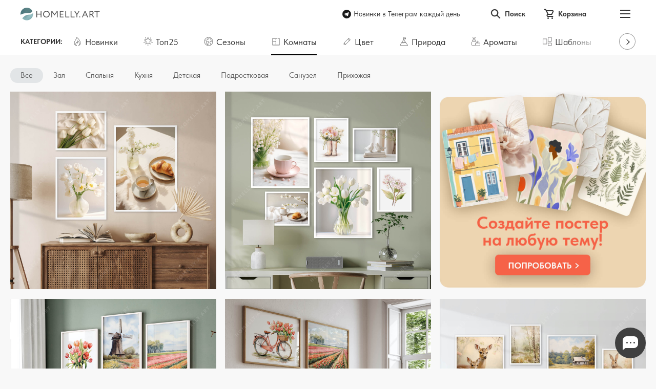

--- FILE ---
content_type: text/html; charset=utf-8
request_url: https://homelly.art/rooms/p/3
body_size: 624333
content:
<!DOCTYPE html><html><head><meta charSet="utf-8"/><meta name="viewport" content="width=device-width"/><link rel="apple-touch-icon" sizes="180x180" href="/images/favicon/apple-touch-icon.png" class="jsx-2378647624"/><link rel="icon" type="image/png" sizes="32x32" href="/images/favicon/favicon-32x32.png" class="jsx-2378647624"/><link rel="icon" type="image/png" sizes="16x16" href="/images/favicon/favicon-16x16.png" class="jsx-2378647624"/><link rel="manifest" href="/images/favicon/site.webmanifest" class="jsx-2378647624"/><link rel="mask-icon" href="/images/favicon/safari-pinned-tab.svg" color="#cdcece" class="jsx-2378647624"/><link rel="shortcut icon" href="/images/favicon/favicon.ico" class="jsx-2378647624"/><meta name="msapplication-TileColor" content="#ffffff" class="jsx-2378647624"/><meta name="msapplication-config" content="/images/favicon/browserconfig.xml" class="jsx-2378647624"/><meta name="theme-color" content="#ffffff" class="jsx-2378647624"/><meta name="google-site-verification" content="z528TXQGS0xhtFK_hRWSmbAztxpepicU8MKFDC6HEkA" class="jsx-2378647624"/><meta name="facebook-domain-verification" content="27qwdb8vnbum8uccduiqs7mttsl9tp" class="jsx-2378647624"/><meta name="yandex-verification" content="2e339360308ba147" class="jsx-2378647624"/><meta name="wmail-verification" content="d5de87b4053f7fdd53b23ed91f79d116" class="jsx-2378647624"/><meta name="p:domain_verify" content="94a03561c89dbaab835a3b6d97851239" class="jsx-2378647624"/><meta property="og:title" content="Homelly.art | 3 500+ постеров для вашего интерьера" class="jsx-2378647624"/><meta property="og:description" content="Готовые галереи с постерами за 179 руб., в хорошем качестве. Скандинавский стиль, минимализм, лофт, природа, мотивация и многое другое." class="jsx-2378647624"/><meta property="og:type" content="website" class="jsx-2378647624"/><meta property="og:url" content="https://homelly.art/" class="jsx-2378647624"/><meta property="og:image" content="https://homelly.art/images/open.png" class="jsx-2378647624"/><title>Комнаты | Homelly</title><meta name="description" content="Готовые постеры для спальни, прихожей, гостиной, детской, кухни, зала, столовой и подростковой. Скачивайте и печатайте когда вам удобно."/><meta name="keywords" content="постеры в спальню, правила кухни постер, постеры на кухню, постеры для гостиной, постеры для зала, постеры в прихожую, постер в туалет, постер в ванную, постеры лофт, постеры на стену больших размеров"/><meta name="next-head-count" content="24"/><link rel="preload" href="/_next/static/css/da296a053e2dd3b1.css" as="style" crossorigin=""/><link rel="stylesheet" href="/_next/static/css/da296a053e2dd3b1.css" crossorigin="" data-n-g=""/><noscript data-n-css=""></noscript><script defer="" crossorigin="" nomodule="" src="/_next/static/chunks/polyfills-c67a75d1b6f99dc8.js"></script><script src="/_next/static/chunks/webpack-5078b7717c79a9c8.js" defer="" crossorigin=""></script><script src="/_next/static/chunks/framework-f211a704e11e65a7.js" defer="" crossorigin=""></script><script src="/_next/static/chunks/main-0f8cc52425ead8d3.js" defer="" crossorigin=""></script><script src="/_next/static/chunks/pages/_app-7ec927ef6e5fdede.js" defer="" crossorigin=""></script><script src="/_next/static/chunks/3397-6ec0417ac6f2a3c3.js" defer="" crossorigin=""></script><script src="/_next/static/chunks/2656-c43f31983c369751.js" defer="" crossorigin=""></script><script src="/_next/static/chunks/9165-c4583e352975e00a.js" defer="" crossorigin=""></script><script src="/_next/static/chunks/9961-48c1b26cc8487488.js" defer="" crossorigin=""></script><script src="/_next/static/chunks/8197-c3f2ed5e7b0e8591.js" defer="" crossorigin=""></script><script src="/_next/static/chunks/9229-3fc51758412d90ec.js" defer="" crossorigin=""></script><script src="/_next/static/chunks/7717-3f6f653d2cc340d0.js" defer="" crossorigin=""></script><script src="/_next/static/chunks/1275-b4ccc1ddb2c7a5c9.js" defer="" crossorigin=""></script><script src="/_next/static/chunks/pages/%5Bcid%5D/p/%5Bpid%5D-ffb131e5427bbfc6.js" defer="" crossorigin=""></script><script src="/_next/static/xemFzTNPomFYML3zaztdu/_buildManifest.js" defer="" crossorigin=""></script><script src="/_next/static/xemFzTNPomFYML3zaztdu/_ssgManifest.js" defer="" crossorigin=""></script><style id="__jsx-3050532188">.Logo.jsx-3050532188{display:-webkit-box;display:-webkit-flex;display:-moz-box;display:-ms-flexbox;display:flex;width:155px;height:25px}.Logo.jsx-3050532188 img.jsx-3050532188{width:100%;height:100%}</style><style id="__jsx-4072060146">.LinkWithIcon.jsx-4072060146{display:-webkit-box;display:-webkit-flex;display:-moz-box;display:-ms-flexbox;display:flex;-webkit-flex-wrap:wrap;-ms-flex-wrap:wrap;flex-wrap:wrap;text-decoration:none;color:#333333;-webkit-transition:color 0.3s ease;-moz-transition:color 0.3s ease;-o-transition:color 0.3s ease;transition:color 0.3s ease}.LinkWithIcon.jsx-4072060146:hover{color:#050505}.LinkWithIcon__icon.jsx-4072060146{width:17px;height:17px}.LinkWithIcon__text.jsx-4072060146{width:-webkit-calc(100% - 17px);width:-moz-calc(100% - 17px);width:calc(100% - 17px);padding-left:5px;font-size:14px;text-decoration:none;color:currentColor}.LinkWithIcon_size_big.jsx-4072060146 .LinkWithIcon__icon.jsx-4072060146{width:17px;height:17px}.LinkWithIcon_size_big.jsx-4072060146 .LinkWithIcon__text.jsx-4072060146{width:-webkit-calc(100% - 17px);width:-moz-calc(100% - 17px);width:calc(100% - 17px);font-weight:bold;font-size:18px;line-height:1.2}</style><style id="__jsx-1069515432">.SearchLink.jsx-1069515432{display:-webkit-box;display:-webkit-flex;display:-moz-box;display:-ms-flexbox;display:flex;-webkit-box-align:center;-webkit-align-items:center;-moz-box-align:center;-ms-flex-align:center;align-items:center;font-weight:bold;font-size:14px;line-height:1;color:#333333;text-decoration:none;-webkit-transition:color 0.3s ease;-moz-transition:color 0.3s ease;-o-transition:color 0.3s ease;transition:color 0.3s ease}@media hover: hover{.SearchLink.jsx-1069515432:hover{color:rgba(51,51,51,0.7)}}.SearchLink__icon.jsx-1069515432{position:relative;width:20px;height:20px;margin-right:8px}.SearchLink__icon.jsx-1069515432 svg.jsx-1069515432{display:block;width:100%;height:100%}.SearchLink__icon.jsx-1069515432 svg.jsx-1069515432 path.jsx-1069515432{fill:currentColor;stroke:currentColor}@media(max-width: 767px){.SearchLink__text.jsx-1069515432{display:none}}</style><style id="__jsx-1663511149">.CartLink.jsx-1663511149{display:-webkit-box;display:-webkit-flex;display:-moz-box;display:-ms-flexbox;display:flex;-webkit-box-align:center;-webkit-align-items:center;-moz-box-align:center;-ms-flex-align:center;align-items:center;font-weight:bold;font-size:14px;line-height:1;color:#333333;text-decoration:none;-webkit-transition:color 0.3s ease;-moz-transition:color 0.3s ease;-o-transition:color 0.3s ease;transition:color 0.3s ease}@media hover: hover{.CartLink.jsx-1663511149:hover{color:rgba(51,51,51,0.7)}}.CartLink__icon.jsx-1663511149{position:relative;width:20px;height:20px;margin-right:8px}.CartLink__icon.jsx-1663511149 svg.jsx-1663511149{display:block;width:100%;height:100%}.CartLink__icon.jsx-1663511149 svg.jsx-1663511149 path.jsx-1663511149{fill:currentColor}.CartLink__count.jsx-1663511149{position:absolute;display:-webkit-box;display:-webkit-flex;display:-moz-box;display:-ms-flexbox;display:flex;-webkit-box-align:center;-webkit-align-items:center;-moz-box-align:center;-ms-flex-align:center;align-items:center;-webkit-box-pack:center;-webkit-justify-content:center;-moz-box-pack:center;-ms-flex-pack:center;justify-content:center;width:16px;height:16px;bottom:-4px;right:-7px;font-weight:bold;font-size:11px;line-height:16px;color:#FFFFFF;background-color:#F8504C;-webkit-border-radius:50%;-moz-border-radius:50%;border-radius:50%}.CartLink__count.jsx-1663511149 span.jsx-1663511149{padding-top:1px}@media(max-width: 767px){.CartLink__text.jsx-1663511149{display:none}}</style><style id="__jsx-674182008">.HeaderLinks.jsx-674182008{position:relative;display:-webkit-box;display:-webkit-flex;display:-moz-box;display:-ms-flexbox;display:flex;-webkit-box-align:center;-webkit-align-items:center;-moz-box-align:center;-ms-flex-align:center;align-items:center}.HeaderLinks__social.jsx-674182008{margin-right:60px}.HeaderLinks__search.jsx-674182008,.HeaderLinks__cart.jsx-674182008{margin-right:36px}@media(max-width: 1024px){.HeaderLinks__social.jsx-674182008{display:none}.HeaderLinks__cart.jsx-674182008{margin-right:0}}@media(max-width: 767px){.HeaderLinks__search.jsx-674182008{margin-right:10px}}</style><style id="__jsx-1357764624">.Burger.jsx-1357764624{position:relative;width:40px;height:40px}.Burger__showBtn.jsx-1357764624{position:absolute;display:-webkit-box;display:-webkit-flex;display:-moz-box;display:-ms-flexbox;display:flex;-webkit-box-pack:center;-webkit-justify-content:center;-moz-box-pack:center;-ms-flex-pack:center;justify-content:center;-webkit-box-align:center;-webkit-align-items:center;-moz-box-align:center;-ms-flex-align:center;align-items:center;width:100%;height:100%;margin:0;padding:0;border:0;cursor:pointer;background-color:transparent}.Burger__showBtnIcon.jsx-1357764624{display:-webkit-box;display:-webkit-flex;display:-moz-box;display:-ms-flexbox;display:flex;-webkit-box-orient:vertical;-webkit-box-direction:normal;-webkit-flex-direction:column;-moz-box-orient:vertical;-moz-box-direction:normal;-ms-flex-direction:column;flex-direction:column;-webkit-box-pack:justify;-webkit-justify-content:space-between;-moz-box-pack:justify;-ms-flex-pack:justify;justify-content:space-between;width:20px;height:16px}.Burger__line.jsx-1357764624{width:20px;height:2px;background-color:#333333}.Burger__backdrop.jsx-1357764624{position:fixed;top:0;left:0;z-index:1040;width:100vw;height:100vh;background-color:#000000;opacity:.6}.Burger__content.jsx-1357764624{position:fixed;top:0;right:0;width:300px;height:100vh;padding:33px 20px 20px;background-color:#FFFFFF;z-index:1041}.Burger__closeBtn.jsx-1357764624{position:absolute;display:-webkit-box;display:-webkit-flex;display:-moz-box;display:-ms-flexbox;display:flex;-webkit-box-pack:center;-webkit-justify-content:center;-moz-box-pack:center;-ms-flex-pack:center;justify-content:center;-webkit-box-align:center;-webkit-align-items:center;-moz-box-align:center;-ms-flex-align:center;align-items:center;width:40px;height:40px;right:12px;top:8px;margin:0;padding:0;border:0;background-color:transparent;cursor:pointer}.Burger__closeBtnIcon.jsx-1357764624{position:relative;width:22px;height:22px}.Burger__closeBtnIcon.jsx-1357764624:before,.Burger__closeBtnIcon.jsx-1357764624:after{content:"";position:absolute;width:22px;height:2px;top:50%;left:50%;margin-top:-1px;margin-left:-11px;background-color:#000000}.Burger__closeBtnIcon.jsx-1357764624:before{-webkit-transform:rotate(45deg);-moz-transform:rotate(45deg);-ms-transform:rotate(45deg);-o-transform:rotate(45deg);transform:rotate(45deg)}.Burger__closeBtnIcon.jsx-1357764624:after{-webkit-transform:rotate(-45deg);-moz-transform:rotate(-45deg);-ms-transform:rotate(-45deg);-o-transform:rotate(-45deg);transform:rotate(-45deg)}.Burger__navigation.jsx-1357764624{margin-bottom:20px;padding:0 6px}.Burger__navigationList.jsx-1357764624,.Burger__navigationItem.jsx-1357764624{list-style-type:none;margin:0;padding:0}.Burger__navigationList.jsx-1357764624{display:-webkit-box;display:-webkit-flex;display:-moz-box;display:-ms-flexbox;display:flex;-webkit-flex-wrap:wrap;-ms-flex-wrap:wrap;flex-wrap:wrap}.Burger__navigationItem.jsx-1357764624{width:100%;margin-bottom:22px}.Burger__navigationItem.jsx-1357764624:nth-last-child(-n+1){margin-bottom:0}.Burger__navigationLink.jsx-1357764624{position:relative;font-size:18px;line-height:1;color:#333333;text-decoration:none;-webkit-transition:color 0.3s ease;-moz-transition:color 0.3s ease;-o-transition:color 0.3s ease;transition:color 0.3s ease}@media hover: hover{.Burger__navigationLink.jsx-1357764624:hover{color:rgba(51,51,51,0.7)}}.Burger__label.jsx-1357764624{
  position: absolute;
  top: -9px;
  right: -8px;
;top:-14px;right:-36px}.Burger__donationLink.jsx-1357764624{margin-bottom:20px}.Burger__socialLinks.jsx-1357764624{margin-bottom:20px;padding-top:20px;border-top:1px solid rgba(51,51,51,0.1)}.Burger__minorNavigationList.jsx-1357764624,.Burger__minorNavigationItem.jsx-1357764624{list-style-type:none;margin:0;padding:0}.Burger__minorNavigationList.jsx-1357764624{display:-webkit-box;display:-webkit-flex;display:-moz-box;display:-ms-flexbox;display:flex;-webkit-flex-wrap:wrap;-ms-flex-wrap:wrap;flex-wrap:wrap;-webkit-box-pack:center;-webkit-justify-content:center;-moz-box-pack:center;-ms-flex-pack:center;justify-content:center}.Burger__minorNavigationItem.jsx-1357764624{margin:0 13px}.Burger__minorNavigationLink.jsx-1357764624{font-size:15px;line-height:1;color:#333333;text-decoration:none;-webkit-transition:color 0.3s ease;-moz-transition:color 0.3s ease;-o-transition:color 0.3s ease;transition:color 0.3s ease}@media hover: hover{.Burger__minorNavigationLink.jsx-1357764624:hover{color:rgba(51,51,51,0.7)}}</style><style id="__jsx-2179784592">.Header.jsx-2179784592{position:relative;display:-webkit-box;display:-webkit-flex;display:-moz-box;display:-ms-flexbox;display:flex;-webkit-flex-wrap:wrap;-ms-flex-wrap:wrap;flex-wrap:wrap;-webkit-box-pack:justify;-webkit-justify-content:space-between;-moz-box-pack:justify;-ms-flex-pack:justify;justify-content:space-between;-webkit-box-align:center;-webkit-align-items:center;-moz-box-align:center;-ms-flex-align:center;align-items:center;width:100%;height:54px;padding:10px 40px;background-color:#FFFFFF;z-index:7}.Header_sticky.jsx-2179784592{position:fixed;width:100%;top:0;left:0}.Header__placeholder.jsx-2179784592{width:100%;height:54px}.Header__content.jsx-2179784592{position:relative;display:-webkit-box;display:-webkit-flex;display:-moz-box;display:-ms-flexbox;display:flex;-webkit-box-align:center;-webkit-align-items:center;-moz-box-align:center;-ms-flex-align:center;align-items:center;padding-right:60px}.Header__links.jsx-2179784592{position:relative;display:-webkit-box;display:-webkit-flex;display:-moz-box;display:-ms-flexbox;display:flex;-webkit-box-align:center;-webkit-align-items:center;-moz-box-align:center;-ms-flex-align:center;align-items:center}.Header__burger.jsx-2179784592{position:absolute;top:50%;right:0;-webkit-transform:translatey(-50%);-moz-transform:translatey(-50%);-ms-transform:translatey(-50%);-o-transform:translatey(-50%);transform:translatey(-50%);display:block}@media(max-width: 1024px){.Header.jsx-2179784592{padding-left:20px;padding-right:20px}}@media(max-width: 767px){.Header__content.jsx-2179784592{padding-right:45px}}</style><style id="__jsx-1477702032">.Navigation.jsx-1477702032{position:relative;height:54px;padding:0 40px;padding-right:85px;background-color:#FFFFFF;overflow:hidden;-webkit-box-shadow:0 -5px 14px -22px rgba(51,51,51,0.1);-moz-box-shadow:0 -5px 14px -22px rgba(51,51,51,0.1);box-shadow:0 -5px 14px -22px rgba(51,51,51,0.1);z-index:6}.Navigation.Navigation_touched.jsx-1477702032:before{opacity:1}.Navigation.jsx-1477702032::before{content:"";position:absolute;display:block;top:0;bottom:1px;left:68px;width:100px;pointer-events:none;background:-webkit-linear-gradient(left,hsla(0,0%,100%,0)0,#fff 85%,#fff);background:-moz-linear-gradient(left,hsla(0,0%,100%,0)0,#fff 85%,#fff);background:-o-linear-gradient(left,hsla(0,0%,100%,0)0,#fff 85%,#fff);background:linear-gradient(90deg,hsla(0,0%,100%,0)0,#fff 85%,#fff);-webkit-transform:rotate(180deg);-moz-transform:rotate(180deg);-ms-transform:rotate(180deg);-o-transform:rotate(180deg);transform:rotate(180deg);opacity:0;z-index:1;-webkit-transition:opacity 0.3s ease;-moz-transition:opacity 0.3s ease;-o-transition:opacity 0.3s ease;transition:opacity 0.3s ease}.Navigation.jsx-1477702032::after{content:"";position:absolute;display:block;top:0;bottom:1px;right:85px;width:100px;pointer-events:none;background:-webkit-linear-gradient(left,hsla(0,0%,100%,0)0,#fff 95%,#fff);background:-moz-linear-gradient(left,hsla(0,0%,100%,0)0,#fff 95%,#fff);background:-o-linear-gradient(left,hsla(0,0%,100%,0)0,#fff 95%,#fff);background:linear-gradient(90deg,hsla(0,0%,100%,0)0,#fff 95%,#fff)}.Navigation__button.jsx-1477702032{position:absolute;width:32px;height:32px;top:50%;margin-top:-16px;border:1px solid rgba(0,0,0,0.4);background:#FFFFFF;-webkit-border-radius:50%;-moz-border-radius:50%;border-radius:50%;cursor:pointer;z-index:2;-webkit-transition:opacity 0.3s ease;-moz-transition:opacity 0.3s ease;-o-transition:opacity 0.3s ease;transition:opacity 0.3s ease}.Navigation__button_hidden.jsx-1477702032{opacity:0;pointer-events:none}.Navigation__button.jsx-1477702032::after{content:"";position:absolute;width:8px;height:8px;top:50%;left:50%;margin-top:-3px;margin-left:-5px;border-width:1px 1px 0 0;border-style:solid;border-color:#000000}.Navigation__button_prev.jsx-1477702032{left:38px}.Navigation__button_next.jsx-1477702032{right:40px}.Navigation__button_next.jsx-1477702032::after{-webkit-transform:rotate(45deg);-moz-transform:rotate(45deg);-ms-transform:rotate(45deg);-o-transform:rotate(45deg);transform:rotate(45deg)}.Navigation__button_prev.jsx-1477702032::after{margin-top:-4px;margin-left:-3px;-webkit-transform:rotate(-135deg);-moz-transform:rotate(-135deg);-ms-transform:rotate(-135deg);-o-transform:rotate(-135deg);transform:rotate(-135deg)}.Navigation__content.jsx-1477702032{position:relative;overflow-x:scroll;-webkit-overflow-scrolling:touch;scroll-behavior:smooth}.Navigation__categories.jsx-1477702032{position:relative;top:50%;-webkit-transform:translatey(-50%);-moz-transform:translatey(-50%);-ms-transform:translatey(-50%);-o-transform:translatey(-50%);transform:translatey(-50%);font-weight:bold;font-size:14px;line-height:1;color:#333333;text-transform:uppercase}.Navigation__list.jsx-1477702032,.Navigation__item.jsx-1477702032{list-style-type:none;margin:0;padding:0}.Navigation__list.jsx-1477702032{display:-webkit-box;display:-webkit-flex;display:-moz-box;display:-ms-flexbox;display:flex}.Navigation__item.jsx-1477702032{padding-right:50px}.Navigation__item.jsx-1477702032:first-child{padding-right:20px}.Navigation__item.jsx-1477702032:nth-last-child(-n+1){padding-right:70px}.Navigation__link.jsx-1477702032{position:relative;display:-webkit-box;display:-webkit-flex;display:-moz-box;display:-ms-flexbox;display:flex;height:54px;-webkit-box-align:center;-webkit-align-items:center;-moz-box-align:center;-ms-flex-align:center;align-items:center;color:#333333;text-decoration:none}.Navigation__link.jsx-1477702032::after{content:"";position:absolute;display:none;width:100%;height:2px;left:0;bottom:0;background-color:#000000}.Navigation__link_active.jsx-1477702032::after{display:block}.Navigation__link.jsx-1477702032:hover{color:rgba(51,51,51,0.7)}.Navigation__icon.jsx-1477702032{display:-webkit-box;display:-webkit-flex;display:-moz-box;display:-ms-flexbox;display:flex;width:18px;height:18px}.Navigation__icon.jsx-1477702032 img.jsx-1477702032{width:100%;height:100%}.Navigation__text.jsx-1477702032{width:-webkit-calc(100% - 18px);width:-moz-calc(100% - 18px);width:calc(100% - 18px);padding-top:2px;padding-left:6px;font-size:17px;line-height:1;color:currentColor;-webkit-transition:color 0.3s ease;-moz-transition:color 0.3s ease;-o-transition:color 0.3s ease;transition:color 0.3s ease}@media(max-width: 1024px){.Navigation.jsx-1477702032{padding-left:20px}.Navigation.jsx-1477702032::before{left:20px;background:-webkit-linear-gradient(left,hsla(0,0%,100%,0)0,#fff 93%,#fff);background:-moz-linear-gradient(left,hsla(0,0%,100%,0)0,#fff 93%,#fff);background:-o-linear-gradient(left,hsla(0,0%,100%,0)0,#fff 93%,#fff);background:linear-gradient(90deg,hsla(0,0%,100%,0)0,#fff 93%,#fff)}.Navigation__item.jsx-1477702032{padding-right:45px}.Navigation__button_prev.jsx-1477702032{display:none}}@media(max-width: 767px){.Navigation.jsx-1477702032{height:46px;padding-left:0;padding-right:0}.Navigation.jsx-1477702032::before,.Navigation.jsx-1477702032::after{width:80px}.Navigation.jsx-1477702032::before{left:0}.Navigation.jsx-1477702032::after{right:0}.Navigation__button_next.jsx-1477702032{display:none}.Navigation__item.jsx-1477702032:first-child{padding-left:10px;padding-right:15px}.Navigation__item.jsx-1477702032{padding-right:20px}.Navigation__link.jsx-1477702032{height:46px}}</style><style id="__jsx-2803393916">.SecondaryNavigation.jsx-2803393916{padding:25px 20px 0;background-color:#F8F8F8}.SecondaryNavigation__wrapper.jsx-2803393916{position:relative;max-width:1420px;margin:0 auto}.SecondaryNavigation__wrapper.jsx-2803393916::before,.SecondaryNavigation__wrapper.jsx-2803393916::after{content:"";position:absolute;display:none;top:0;bottom:1px;width:100px;pointer-events:none;background:-webkit-linear-gradient(left,hsla(0,0%,100%,0)0,#F8F8F8 95%,#F8F8F8);background:-moz-linear-gradient(left,hsla(0,0%,100%,0)0,#F8F8F8 95%,#F8F8F8);background:-o-linear-gradient(left,hsla(0,0%,100%,0)0,#F8F8F8 95%,#F8F8F8);background:linear-gradient(90deg,hsla(0,0%,100%,0)0,#F8F8F8 95%,#F8F8F8);opacity:0;z-index:1;-webkit-transition:opacity 0.3s ease;-moz-transition:opacity 0.3s ease;-o-transition:opacity 0.3s ease;transition:opacity 0.3s ease}.SecondaryNavigation__wrapper.jsx-2803393916::before{-webkit-transform:rotate(180deg);-moz-transform:rotate(180deg);-ms-transform:rotate(180deg);-o-transform:rotate(180deg);transform:rotate(180deg)}.SecondaryNavigation__wrapper.jsx-2803393916::after{right:0}.SecondaryNavigation__list.jsx-2803393916,.SecondaryNavigation__item.jsx-2803393916{list-style-type:none;margin:0;padding:0}.SecondaryNavigation__list.jsx-2803393916{display:-webkit-box;display:-webkit-flex;display:-moz-box;display:-ms-flexbox;display:flex;-webkit-flex-wrap:wrap;-ms-flex-wrap:wrap;flex-wrap:wrap}.SecondaryNavigation__link.jsx-2803393916{display:-webkit-inline-box;display:-webkit-inline-flex;display:-moz-inline-box;display:-ms-inline-flexbox;display:inline-flex;padding:7px 20px;margin-bottom:17px;font-size:15px;line-height:1;text-decoration:none;white-space:nowrap;color:rgba(51,51,51,0.8);background-color:transparent;-webkit-border-radius:20px;-moz-border-radius:20px;border-radius:20px}.SecondaryNavigation__link_active.jsx-2803393916{background-color:rgba(36,58,83,0.1)}@media(max-width: 1024px){.SecondaryNavigation.jsx-2803393916{padding-top:0}.SecondaryNavigation__wrapper.jsx-2803393916{width:100%;height:71px;overflow:hidden}.SecondaryNavigation__wrapper.jsx-2803393916::after,.SecondaryNavigation__wrapper.jsx-2803393916::before{display:block;opacity:1}.SecondaryNavigation__wrapper.jsx-2803393916::before{opacity:0}.SecondaryNavigation.SecondaryNavigation_touched.jsx-2803393916 .SecondaryNavigation__wrapper.jsx-2803393916::before{opacity:1}.SecondaryNavigation__content.jsx-2803393916{overflow-x:scroll}.SecondaryNavigation__list.jsx-2803393916{-webkit-flex-wrap:nowrap;-ms-flex-wrap:nowrap;flex-wrap:nowrap}.SecondaryNavigation__item.jsx-2803393916:nth-last-child(-n+1){padding-right:70px}.SecondaryNavigation__link.jsx-2803393916{margin-top:25px}}@media(max-width: 767px){.SecondaryNavigation.jsx-2803393916{padding-left:0;padding-right:0}.SecondaryNavigation__wrapper.jsx-2803393916::before,.SecondaryNavigation__wrapper.jsx-2803393916::after{width:80px}.SecondaryNavigation__item.jsx-2803393916:first-child{padding-left:20px}}</style><style id="__jsx-3190619637">.SocialSharingLinkWithIcon.jsx-3190619637{position:absolute;display:-webkit-box;display:-webkit-flex;display:-moz-box;display:-ms-flexbox;display:flex;width:100%;height:100%;-webkit-border-radius:50%;-moz-border-radius:50%;border-radius:50%;-webkit-appearance:none;-moz-appearance:none;-ms-appearance:none;appearance:none;color:inherit;margin:0;padding:0;border:none;cursor:pointer;background-color:transparent}</style><style id="__jsx-2774038787">.SocialSharingLinkWithIcon svg{display:block;width:100%;height:100%;color:inherit}.SocialSharingLinkWithIcon svg path{fill:currentColor}</style><style id="__jsx-2969002202">.SliderBullets.jsx-2969002202{display:-webkit-box;display:-webkit-flex;display:-moz-box;display:-ms-flexbox;display:flex;-webkit-box-align:center;-webkit-align-items:center;-moz-box-align:center;-ms-flex-align:center;align-items:center;-webkit-box-pack:center;-webkit-justify-content:center;-moz-box-pack:center;-ms-flex-pack:center;justify-content:center}.SliderBullets__sliderBullet.jsx-2969002202{width:6px;height:6px;-webkit-box-flex:0;-webkit-flex:0 0 auto;-moz-box-flex:0;-ms-flex:0 0 auto;flex:0 0 auto;margin-right:4px;-webkit-border-radius:50%;-moz-border-radius:50%;border-radius:50%;background-color:rgba(0,0,0,0.1)}.SliderBullets__sliderBullet.jsx-2969002202:last-child{margin-right:0}.SliderBullets__sliderBullet_state_active.jsx-2969002202{background-color:#000000}.SliderBullets__sliderBullet_state_hidden.jsx-2969002202{width:0;height:0;margin:0;-webkit-transition:.2s width;-moz-transition:.2s width;-o-transition:.2s width;transition:.2s width}.SliderBullets__sliderBullet_state_secondary.jsx-2969002202{width:4px;height:4px}.SliderBullets__sliderBullet_state_tertiary.jsx-2969002202{width:2px;height:2px;-webkit-transition:.2s width;-moz-transition:.2s width;-o-transition:.2s width;transition:.2s width}</style><style id="__jsx-3476699389">.GalleryCard.jsx-3476699389{position:relative;width:100%}.GalleryCard_hasBrands.jsx-3476699389 .GalleryCard__background.jsx-3476699389::before{display:block}.GalleryCard__link.jsx-3476699389{text-decoration:none}.GalleryCard__link_card.jsx-3476699389{cursor:-webkit-zoom-in;cursor:-moz-zoom-in;cursor:zoom-in}.GalleryCard__link_showMore.jsx-3476699389{display:-webkit-box;display:-webkit-flex;display:-moz-box;display:-ms-flexbox;display:flex;-webkit-box-pack:justify;-webkit-justify-content:space-between;-moz-box-pack:justify;-ms-flex-pack:justify;justify-content:space-between;-webkit-box-align:center;-webkit-align-items:center;-moz-box-align:center;-ms-flex-align:center;align-items:center;color:#333333;cursor:pointer;padding:10px 0}.GalleryCard__holder.jsx-3476699389{position:relative;width:100%;padding-top:96%;background-color:rgba(51,51,51,0.1)}.GalleryCard__background.jsx-3476699389{position:absolute;width:100%;height:100%;top:0;left:0;background-repeat:no-repeat;background-position:0 0;-webkit-background-size:cover;-moz-background-size:cover;-o-background-size:cover;background-size:cover}.GalleryCard__shield.jsx-3476699389{position:absolute;pointer-events:none;width:100%;height:100%;top:0;left:0;background-repeat:no-repeat;background-position:50%50%;background-image:url("/images/watermark.png");-webkit-background-size:cover;-moz-background-size:cover;-o-background-size:cover;background-size:cover}.GalleryCard__background.jsx-3476699389::before{content:"";position:absolute;display:none;width:100%;height:100%;bottom:0;left:0;background:-moz-linear-gradient(top,rgba(0,0,0,0)0%,rgba(0,0,0,.2)100%);background:-webkit-linear-gradient(top,rgba(0,0,0,0)0%,rgba(0,0,0,.2)100%);background:-webkit-linear-gradient(top,rgba(0,0,0,0)0%,rgba(0,0,0,.2)100%);background:-moz-linear-gradient(top,rgba(0,0,0,0)0%,rgba(0,0,0,.2)100%);background:-o-linear-gradient(top,rgba(0,0,0,0)0%,rgba(0,0,0,.2)100%);background:linear-gradient(to bottom,rgba(0,0,0,0)0%,rgba(0,0,0,.2)100%);z-index:1}.GalleryCard__background.jsx-3476699389::after{content:"";position:absolute;display:block;width:100%;height:68px;bottom:0;left:0;opacity:0;background:-moz-linear-gradient(top,rgba(0,0,0,0)0%,rgba(0,0,0,.01)1%,rgba(0,0,0,.76)100%);background:-webkit-linear-gradient(top,rgba(0,0,0,0)0%,rgba(0,0,0,.01)1%,rgba(0,0,0,.76)100%);background:-webkit-linear-gradient(top,rgba(0,0,0,0)0%,rgba(0,0,0,.01)1%,rgba(0,0,0,.76)100%);background:-moz-linear-gradient(top,rgba(0,0,0,0)0%,rgba(0,0,0,.01)1%,rgba(0,0,0,.76)100%);background:-o-linear-gradient(top,rgba(0,0,0,0)0%,rgba(0,0,0,.01)1%,rgba(0,0,0,.76)100%);background:linear-gradient(to bottom,rgba(0,0,0,0)0%,rgba(0,0,0,.01)1%,rgba(0,0,0,.76)100%);z-index:2;-webkit-transition:opacity 0.3s ease;-moz-transition:opacity 0.3s ease;-o-transition:opacity 0.3s ease;transition:opacity 0.3s ease}.GalleryCard__slider.jsx-3476699389{display:none}.GalleryCard__sliderPages.jsx-3476699389{position:absolute;z-index:1;top:20px;right:20px;font-size:12px;-webkit-border-radius:12px;-moz-border-radius:12px;border-radius:12px;min-width:38px;padding:6px 6px 4px;text-align:center;background-color:#333333;color:#FFFFFF}.GalleryCard__slides.jsx-3476699389{display:-webkit-box;display:-webkit-flex;display:-moz-box;display:-ms-flexbox;display:flex;cursor:all-scroll;position:absolute;top:0;left:0;width:100%;height:100%;overflow-x:auto;-webkit-overflow-scrolling:touch;-webkit-scroll-snap-type:x mandatory;-ms-scroll-snap-type:x mandatory;scroll-snap-type:x mandatory;scroll-behavior:smooth}.GalleryCard__slide.jsx-3476699389{position:relative;width:100%;height:100%;-webkit-flex-shrink:0;-ms-flex-negative:0;flex-shrink:0;scroll-snap-align:start;-webkit-background-size:cover;-moz-background-size:cover;-o-background-size:cover;background-size:cover;background-position:0 0;background-repeat:no-repeat}.GalleryCard__footer.jsx-3476699389{display:-webkit-box;display:-webkit-flex;display:-moz-box;display:-ms-flexbox;display:flex;-webkit-flex-wrap:wrap;-ms-flex-wrap:wrap;flex-wrap:wrap;-webkit-box-pack:justify;-webkit-justify-content:space-between;-moz-box-pack:justify;-ms-flex-pack:justify;justify-content:space-between;-webkit-box-align:center;-webkit-align-items:center;-moz-box-align:center;-ms-flex-align:center;align-items:center;padding:10px 10px 0}.GalleryCard__tagsList.jsx-3476699389,.GalleryCard__tag.jsx-3476699389{list-style-type:none;margin:0;padding:0}.GalleryCard__tagsList.jsx-3476699389{display:-webkit-box;display:-webkit-flex;display:-moz-box;display:-ms-flexbox;display:flex;-webkit-flex-wrap:wrap;-ms-flex-wrap:wrap;flex-wrap:wrap}.GalleryCard__tag.jsx-3476699389{margin-right:7px}.GalleryCard__brands.jsx-3476699389{position:absolute;width:100%;left:0;bottom:0;padding:14px 16px;opacity:1;z-index:2;-webkit-transition:opacity 0.3s ease;-moz-transition:opacity 0.3s ease;-o-transition:opacity 0.3s ease;transition:opacity 0.3s ease}.GalleryCard__brandsHeader.jsx-3476699389{display:none}.GalleryCard__cardFooter.jsx-3476699389{display:none}.GalleryCard__mark.jsx-3476699389{position:absolute;top:14px;left:14px;width:22px;height:22px}.GalleryCard__footerSeparator.jsx-3476699389{opacity:.1;border-bottom:1px solid #333333}.GalleryCard__icons.jsx-3476699389{position:relative;display:-webkit-box;display:-webkit-flex;display:-moz-box;display:-ms-flexbox;display:flex;-webkit-box-pack:justify;-webkit-justify-content:space-between;-moz-box-pack:justify;-ms-flex-pack:justify;justify-content:space-between;-webkit-box-align:baseline;-webkit-align-items:baseline;-moz-box-align:baseline;-ms-flex-align:baseline;align-items:baseline;padding:10px 0;border-top:1px solid rgba(51,51,51,0.1)}.GalleryCard__iconShare.jsx-3476699389{position:relative;width:22px;height:25px}.GalleryCard__sliderBullets.jsx-3476699389{position:absolute;top:20px;left:50%;-webkit-transform:translatex(-50%);-moz-transform:translatex(-50%);-ms-transform:translatex(-50%);-o-transform:translatex(-50%);transform:translatex(-50%)}.GalleryCard__label.jsx-3476699389{position:absolute;display:-webkit-box;display:-webkit-flex;display:-moz-box;display:-ms-flexbox;display:flex;-webkit-box-pack:center;-webkit-justify-content:center;-moz-box-pack:center;-ms-flex-pack:center;justify-content:center;-webkit-box-align:center;-webkit-align-items:center;-moz-box-align:center;-ms-flex-align:center;align-items:center;height:28px;padding:0 10px;top:15px;right:15px;font-size:14px;line-height:1;color:#FFFFFF;background:rgba(0,0,0,0.2);-webkit-border-radius:14px;-moz-border-radius:14px;border-radius:14px}@media(max-width: 1024px){.GalleryCard__footer.jsx-3476699389{padding-left:0;padding-right:0}}@media(max-width: 767px){.GalleryCard_hasBrands.jsx-3476699389 .GalleryCard__background.jsx-3476699389::before{display:block}.GalleryCard__brandsHeader.jsx-3476699389{display:block}.GalleryCard__brand.jsx-3476699389{padding:9px 20px}.GalleryCard__link_card.jsx-3476699389{display:none}.GalleryCard__brands.jsx-3476699389{display:none}.GalleryCard__slider.jsx-3476699389{display:block}.GalleryCard__cardFooter.jsx-3476699389{display:block;padding:0 20px;font-size:14px}}</style><style id="__jsx-3561414782">.BannerCard.jsx-3561414782{display:block;width:100%}.BannerCard__preview.jsx-3561414782{max-width:100%}</style><style id="__jsx-3392013738">.GalleryList.jsx-3392013738{padding-left:20px;padding-right:20px}.GalleryList_pt.jsx-3392013738{margin-top:57px}.GalleryList_pb.jsx-3392013738{margin-bottom:30px}.GalleryList__wrapper.jsx-3392013738{max-width:1420px;margin:0 auto}.GalleryList__header.jsx-3392013738{margin-bottom:31px}.GalleryList__title.jsx-3392013738{text-align:center}.GalleryList__title.jsx-3392013738 h2.jsx-3392013738{margin:0;padding:0;font-weight:normal;font-size:44px;line-height:1.2;color:#333333}.GalleryList__subtitle.jsx-3392013738{max-width:650px;margin:0 auto;padding:15px 0 0;font-size:18px;line-height:1.4;text-align:center}.GalleryList__list.jsx-3392013738,.GalleryList__item.jsx-3392013738{list-style-type:none;margin:0;padding:0}.GalleryList__list.jsx-3392013738{display:-webkit-box;display:-webkit-flex;display:-moz-box;display:-ms-flexbox;display:flex;-webkit-flex-wrap:wrap;-ms-flex-wrap:wrap;flex-wrap:wrap}.GalleryList__item.jsx-3392013738{display:-webkit-box;display:-webkit-flex;display:-moz-box;display:-ms-flexbox;display:flex;-webkit-flex-wrap:wrap;-ms-flex-wrap:wrap;flex-wrap:wrap;width:32.4%;margin-right:1.4%;margin-bottom:1.4%}.GalleryList__item.jsx-3392013738:nth-child(3n){margin-right:0}@media(max-width: 1024px){.GalleryList__header.jsx-3392013738{margin-bottom:16px}.GalleryList__list.jsx-3392013738{-webkit-box-pack:justify;-webkit-justify-content:space-between;-moz-box-pack:justify;-ms-flex-pack:justify;justify-content:space-between}.GalleryList__item.jsx-3392013738{width:48.6%;margin-right:0;margin-bottom:5%}}@media(max-width: 767px){.GalleryList.jsx-3392013738{padding-left:0;padding-right:0}.GalleryList_pt.jsx-3392013738{margin-top:35px}.GalleryList__title.jsx-3392013738 h2.jsx-3392013738{font-size:34px}.GalleryList__item.jsx-3392013738{width:100%;margin-bottom:9%}}</style><style id="__jsx-803619479">.GalleryList__metaInfo{display:-webkit-box;display:-webkit-flex;display:-moz-box;display:-ms-flexbox;display:flex;-webkit-flex-wrap:wrap;-ms-flex-wrap:wrap;flex-wrap:wrap;width:100%;padding-top:10px}.GalleryList__metaItem{padding-right:20px;margin-bottom:10px}.GalleryList__votesCount{display:-webkit-box;display:-webkit-flex;display:-moz-box;display:-ms-flexbox;display:flex;-webkit-box-align:center;-webkit-align-items:center;-moz-box-align:center;-ms-flex-align:center;align-items:center;padding-top:10px;padding-bottom:10px;font-size:16px;line-height:1;color:#333333}.GalleryList__votesCountIcon{display:-webkit-box;display:-webkit-flex;display:-moz-box;display:-ms-flexbox;display:flex;-webkit-box-pack:center;-webkit-justify-content:center;-moz-box-pack:center;-ms-flex-pack:center;justify-content:center;-webkit-box-align:center;-webkit-align-items:center;-moz-box-align:center;-ms-flex-align:center;align-items:center;width:18px;height:20px;margin-right:8px}.GalleryList__votesCountValue{position:relative;top:2px}</style><style id="__jsx-836579596">.Pagination.jsx-836579596{display:-webkit-box;display:-webkit-flex;display:-moz-box;display:-ms-flexbox;display:flex;-webkit-box-pack:center;-webkit-justify-content:center;-moz-box-pack:center;-ms-flex-pack:center;justify-content:center;max-width:100%;padding:20px 20px}.Pagination__content.jsx-836579596{display:-webkit-box;display:-webkit-flex;display:-moz-box;display:-ms-flexbox;display:flex;-webkit-box-pack:center;-webkit-justify-content:center;-moz-box-pack:center;-ms-flex-pack:center;justify-content:center}.Pagination__list.jsx-836579596,.Pagination__item.jsx-836579596{list-style-type:none;margin:0;padding:0}.Pagination__list.jsx-836579596{display:-webkit-box;display:-webkit-flex;display:-moz-box;display:-ms-flexbox;display:flex;padding-left:5px;padding-right:5px}.Pagination__item.jsx-836579596{margin:0 5px}.Pagination__link.jsx-836579596{display:-webkit-box;display:-webkit-flex;display:-moz-box;display:-ms-flexbox;display:flex;-webkit-box-pack:center;-webkit-justify-content:center;-moz-box-pack:center;-ms-flex-pack:center;justify-content:center;-webkit-box-align:center;-webkit-align-items:center;-moz-box-align:center;-ms-flex-align:center;align-items:center;width:30px;height:30px;font-weight:bold;font-size:15px;line-height:1;color:#333333;text-decoration:none;border:1px solid transparent;-webkit-border-radius:3px;-moz-border-radius:3px;border-radius:3px;-webkit-transition:color 0.3s ease;-moz-transition:color 0.3s ease;-o-transition:color 0.3s ease;transition:color 0.3s ease}.Pagination__link.jsx-836579596 span.jsx-836579596{position:relative;top:2px}@media hover: hover{.Pagination__link.jsx-836579596:hover{color:#F8504C}}.Pagination__link_active.jsx-836579596{color:#5C6B7E;border-color:rgba(92,107,126,0.7);pointer-events:none}.Pagination__prevLink.jsx-836579596,.Pagination__nextLink.jsx-836579596{display:-webkit-box;display:-webkit-flex;display:-moz-box;display:-ms-flexbox;display:flex;-webkit-box-pack:center;-webkit-justify-content:center;-moz-box-pack:center;-ms-flex-pack:center;justify-content:center;-webkit-box-align:center;-webkit-align-items:center;-moz-box-align:center;-ms-flex-align:center;align-items:center;width:20px;height:30px;color:#333333;-webkit-transition:color 0.3s ease;-moz-transition:color 0.3s ease;-o-transition:color 0.3s ease;transition:color 0.3s ease}.Pagination__prevLink_inactive.jsx-836579596,.Pagination__nextLink_inactive.jsx-836579596{pointer-events:none;color:#5C6B7E}@media hover: hover{.Pagination__prevLink.jsx-836579596:hover,.Pagination__nextLink.jsx-836579596:hover{color:#F8504C}}.Pagination__prevLink.jsx-836579596 svg.jsx-836579596,.Pagination__nextLink.jsx-836579596 svg.jsx-836579596{display:block;width:20px;height:9px}.Pagination__prevLink.jsx-836579596 svg.jsx-836579596 path.jsx-836579596,.Pagination__nextLink.jsx-836579596 svg.jsx-836579596 path.jsx-836579596{fill:currentColor}@media(max-width: 767px){.Pagination__item.jsx-836579596{margin:0 10px}}</style><style id="__jsx-4040876865">.LazyImage.jsx-4040876865{position:relative;width:100%;height:100%;overflow:hidden}.LazyImage.jsx-4040876865 picture.jsx-4040876865{display:block;width:100%;height:100%}.LazyImage.jsx-4040876865 img.jsx-4040876865{display:block;width:100%;height:100%;object-fit: cover;object-position: center;
          }</style><style id="__jsx-2247420727">.DetailedButton.jsx-2247420727{position:relative;display:block;width:100%;margin:0;padding:12px 15px 11px 49px;-webkit-appearance:none;-moz-appearance:none;-ms-appearance:none;appearance:none;color:#333333;text-align:left;text-decoration:none;border:none;background-color:#FFFFFF;-webkit-border-radius:3px;-moz-border-radius:3px;border-radius:3px;cursor:pointer;-webkit-transition:0.3s ease;-moz-transition:0.3s ease;-o-transition:0.3s ease;transition:0.3s ease}@media hover: hover{.DetailedButton.jsx-2247420727:hover{color:rgba(51,51,51,0.7)}}.DetailedButton__icon.jsx-2247420727{position:absolute;display:-webkit-box;display:-webkit-flex;display:-moz-box;display:-ms-flexbox;display:flex;-webkit-box-pack:center;-webkit-justify-content:center;-moz-box-pack:center;-ms-flex-pack:center;justify-content:center;-webkit-box-align:center;-webkit-align-items:center;-moz-box-align:center;-ms-flex-align:center;align-items:center;width:20px;height:20px;top:13px;left:20px}.DetailedButton__icon.jsx-2247420727 img.jsx-2247420727{display:block;max-width:100%;max-height:100%}.DetailedButton__title.jsx-2247420727{font-size:19px;line-height:1.3;color:currentColor}.DetailedButton__title.jsx-2247420727::after{
  content: '';
  position: relative;
  display: inline-flex;
  width: 0.43em;
  height: 0.43em;
  margin-top: -0.215em;
  margin-left: 0.250em;
  border-width: 1px 1px 0 0;
  border-style: solid;
  border-color: currentColor;
  transform: rotate(45deg);

          }.DetailedButton__text.jsx-2247420727{font-size:14px;line-height:1.4;color:rgba(51,51,51,0.8)}</style><style id="__jsx-1416430648">.Subscription.jsx-1416430648{padding-left:20px;padding-right:20px}.Subscription_pt.jsx-1416430648{padding-top:40px}.Subscription_pb.jsx-1416430648{padding-bottom:40px}.Subscription__wrapper.jsx-1416430648{max-width:1420px;margin:0 auto;padding:0 33px}.Subscription__content.jsx-1416430648{position:relative;padding:48px 30px 46px}.Subscription__background.jsx-1416430648{position:absolute;top:0;left:0;right:0;bottom:0;z-index:-1}.Subscription__box.jsx-1416430648{max-width:1120px;margin:0 auto}.Subscription__columns.jsx-1416430648{display:-webkit-box;display:-webkit-flex;display:-moz-box;display:-ms-flexbox;display:flex;-webkit-flex-wrap:wrap;-ms-flex-wrap:wrap;flex-wrap:wrap;width:100%}.Subscription__column.jsx-1416430648{width:62%}.Subscription__column.jsx-1416430648:nth-last-child(-n+1){display:-webkit-box;display:-webkit-flex;display:-moz-box;display:-ms-flexbox;display:flex;-webkit-box-pack:end;-webkit-justify-content:flex-end;-moz-box-pack:end;-ms-flex-pack:end;justify-content:flex-end;-webkit-box-align:center;-webkit-align-items:center;-moz-box-align:center;-ms-flex-align:center;align-items:center;width:38%}.Subscription__label.jsx-1416430648{display:-webkit-inline-box;display:-webkit-inline-flex;display:-moz-inline-box;display:-ms-inline-flexbox;display:inline-flex;margin-left:4px;margin-bottom:30px;padding:5px 20px;font-size:15px;line-height:1.4;color:#FFFFFF;background-color:#000000;-webkit-border-radius:3px;-moz-border-radius:3px;border-radius:3px}.Subscription__title.jsx-1416430648{margin-bottom:10px;font-weight:normal;font-size:44px;line-height:1;color:#FFFFFF}.Subscription__subtitle.jsx-1416430648{font-size:17px;line-height:1.4;color:#FFFFFF;opacity:.8}.Subscription__cta.jsx-1416430648{font-size:17px;line-height:1.4;color:#FFFFFF;opacity:.8}.Subscription__item.jsx-1416430648{width:100%;margin-bottom:22px}.Subscription__item.jsx-1416430648:nth-last-child(-n+1){margin-bottom:0}.Subscription__form.jsx-1416430648{width:85%;padding-top:38px}.Subscription__formContent.jsx-1416430648{margin-bottom:20px}.Subscription__notification.jsx-1416430648{width:100%;font-size:17px;line-height:1.4;color:#FFFFFF;text-align:center;opacity:.8}@media(max-width: 1024px){.Subscription__wrapper.jsx-1416430648{padding:0 20px}.Subscription__column.jsx-1416430648,.Subscription__column.jsx-1416430648:nth-last-child(-n+1){width:100%}.Subscription__column.jsx-1416430648:nth-last-child(-n+1){-webkit-box-pack:start;-webkit-justify-content:flex-start;-moz-box-pack:start;-ms-flex-pack:start;justify-content:flex-start;padding-top:34px}.Subscription__content.jsx-1416430648{padding:58px 30px 40px}.Subscription__title.jsx-1416430648{margin-bottom:13px;font-size:40px}.Subscription__form.jsx-1416430648{width:100%;max-width:364px;padding-top:0}.Subscription__formContent.jsx-1416430648{margin-bottom:19px}.Subscription__notification.jsx-1416430648{text-align:left}}@media(max-width: 767px){.Subscription.jsx-1416430648{padding-left:0;padding-right:0}.Subscription__wrapper.jsx-1416430648{padding:0}.Subscription__content.jsx-1416430648{padding:46px 20px 40px}.Subscription__label.jsx-1416430648{margin-bottom:30px;margin-left:0;padding:6px 19px;font-size:15px}.Subscription__title.jsx-1416430648{margin-bottom:17px;font-size:34px}.Subscription__subtitle.jsx-1416430648,.Subscription__cta.jsx-1416430648{line-height:1.48}.Subscription__column.jsx-1416430648:nth-last-child(-n+1){padding-top:44px}}</style><style id="__jsx-2946780274">.LinkWithIcon.jsx-2946780274{display:-webkit-box;display:-webkit-flex;display:-moz-box;display:-ms-flexbox;display:flex;-webkit-flex-wrap:wrap;-ms-flex-wrap:wrap;flex-wrap:wrap;text-decoration:none;color:#333333;-webkit-transition:color 0.3s ease;-moz-transition:color 0.3s ease;-o-transition:color 0.3s ease;transition:color 0.3s ease}.LinkWithIcon.jsx-2946780274:hover{color:#050505}.LinkWithIcon__icon.jsx-2946780274{width:20px;height:20px}.LinkWithIcon__text.jsx-2946780274{width:-webkit-calc(100% - 20px);width:-moz-calc(100% - 20px);width:calc(100% - 20px);padding-left:5px;font-size:14px;text-decoration:none;color:currentColor}.LinkWithIcon_size_big.jsx-2946780274 .LinkWithIcon__icon.jsx-2946780274{width:20px;height:20px}.LinkWithIcon_size_big.jsx-2946780274 .LinkWithIcon__text.jsx-2946780274{width:-webkit-calc(100% - 20px);width:-moz-calc(100% - 20px);width:calc(100% - 20px);font-weight:bold;font-size:18px;line-height:1.2}</style><style id="__jsx-1558222538">.SocialLink.jsx-1558222538{display:-webkit-box;display:-webkit-flex;display:-moz-box;display:-ms-flexbox;display:flex;width:30px;height:30px;-webkit-border-radius:50%;-moz-border-radius:50%;border-radius:50%;opacity:.5;-webkit-transition:opacity 0.3s ease;-moz-transition:opacity 0.3s ease;-o-transition:opacity 0.3s ease;transition:opacity 0.3s ease}@media hover: hover{.SocialLink.jsx-1558222538:hover{opacity:.6}}</style><style id="__jsx-3495866085">.SocialLink svg{display:block;width:100%;height:100%}.SocialLink svg path{fill:#5C6B7E}</style><style id="__jsx-2727570373">.SocialNetworks.jsx-2727570373{display:-webkit-box;display:-webkit-flex;display:-moz-box;display:-ms-flexbox;display:flex;-webkit-box-align:center;-webkit-align-items:center;-moz-box-align:center;-ms-flex-align:center;align-items:center}.SocialNetworks_theme_secondary.jsx-2727570373{-webkit-flex-wrap:wrap;-ms-flex-wrap:wrap;flex-wrap:wrap}.SocialNetworks_theme_secondary.jsx-2727570373 .SocialNetworks__header.jsx-2727570373{width:100%;margin-bottom:12px;text-align:center}.SocialNetworks_theme_secondary.jsx-2727570373 .SocialNetworks__content.jsx-2727570373{display:-webkit-box;display:-webkit-flex;display:-moz-box;display:-ms-flexbox;display:flex;-webkit-box-pack:center;-webkit-justify-content:center;-moz-box-pack:center;-ms-flex-pack:center;justify-content:center;width:100%}.SocialNetworks__header.jsx-2727570373{margin-right:15px;font-size:12px;line-height:1;color:#333333;text-transform:uppercase}.SocialNetworks__list.jsx-2727570373{display:-webkit-box;display:-webkit-flex;display:-moz-box;display:-ms-flexbox;display:flex;margin:0;padding:0;list-style-type:none}.SocialNetworks__item.jsx-2727570373{margin-right:15px}.SocialNetworks__item.jsx-2727570373:nth-last-child(-n+1){margin-right:0}</style><style id="__jsx-3136738844">.AttentionLink.jsx-3136738844{display:-webkit-box;display:-webkit-flex;display:-moz-box;display:-ms-flexbox;display:flex;-webkit-box-pack:center;-webkit-justify-content:center;-moz-box-pack:center;-ms-flex-pack:center;justify-content:center;padding:10px 22px;font-size:13px;line-height:1;color:#FFFFFF;text-align:center;text-decoration:none;border:none;-webkit-border-radius:3px;-moz-border-radius:3px;border-radius:3px;background:#333333;-webkit-transition:background 0.3s ease;-moz-transition:background 0.3s ease;-o-transition:background 0.3s ease;transition:background 0.3s ease}.AttentionLink.jsx-3136738844:hover{background-color:rgba(51,51,51,0.9)}.AttentionLink_size_S.jsx-3136738844{padding:10px 22px;font-size:13px}.AttentionLink_size_M.jsx-3136738844{padding:12px 22px;font-size:16px}.AttentionLink_size_XL.jsx-3136738844{padding:14px 15px;font-size:19px}</style><style id="__jsx-2765471712">.Footer.jsx-2765471712{padding-left:40px;padding-right:40px;-webkit-box-shadow:0 -5px 14px 0 rgba(51,51,51,0.1);-moz-box-shadow:0 -5px 14px 0 rgba(51,51,51,0.1);box-shadow:0 -5px 14px 0 rgba(51,51,51,0.1);overflow:hidden}.Footer__wrapper.jsx-2765471712{display:-webkit-box;display:-webkit-flex;display:-moz-box;display:-ms-flexbox;display:flex;-webkit-flex-wrap:wrap;-ms-flex-wrap:wrap;flex-wrap:wrap;max-width:1420px;margin:0 auto}.Footer__header.jsx-2765471712{position:relative;padding-top:45px;padding-bottom:25px;background-color:#FFFFFF}.Footer__header.jsx-2765471712:before,.Footer__header.jsx-2765471712:after{content:"";position:absolute;width:100px;height:100%;top:0;background-color:#FFFFFF}.Footer__header.jsx-2765471712:before{right:100%}.Footer__header.jsx-2765471712:after{left:100%}.Footer__content.jsx-2765471712{display:-webkit-box;display:-webkit-flex;display:-moz-box;display:-ms-flexbox;display:flex;-webkit-flex-wrap:wrap;-ms-flex-wrap:wrap;flex-wrap:wrap;width:100%;padding-top:30px;padding-bottom:15px;border-bottom:1px solid rgba(92,107,126,0.1)}.Footer__cta.jsx-2765471712{display:none;-webkit-box-pack:center;-webkit-justify-content:center;-moz-box-pack:center;-ms-flex-pack:center;justify-content:center;margin-bottom:30px}.Footer__categoryList.jsx-2765471712,.Footer__categoryItem.jsx-2765471712{list-style-type:none;margin:0;padding:0}.Footer__categoryList.jsx-2765471712{display:-webkit-box;display:-webkit-flex;display:-moz-box;display:-ms-flexbox;display:flex;-webkit-flex-wrap:wrap;-ms-flex-wrap:wrap;flex-wrap:wrap;width:100%}.Footer__categoryItem.jsx-2765471712{width:16.666666667%;margin-bottom:10px}.Footer__categoryLink.jsx-2765471712{font-size:15px;line-height:1;color:#333333;text-decoration:none;-webkit-transition:color 0.3s ease;-moz-transition:color 0.3s ease;-o-transition:color 0.3s ease;transition:color 0.3s ease}.Footer__categoryLink.jsx-2765471712:hover{color:rgba(51,51,51,0.8)}.Footer__footer.jsx-2765471712{display:-webkit-box;display:-webkit-flex;display:-moz-box;display:-ms-flexbox;display:flex;-webkit-flex-wrap:wrap;-ms-flex-wrap:wrap;flex-wrap:wrap;-webkit-box-align:center;-webkit-align-items:center;-moz-box-align:center;-ms-flex-align:center;align-items:center;width:100%;padding-top:20px;padding-bottom:15px;background-color:#F8F8F8}.Footer__column_1.jsx-2765471712{display:-webkit-box;display:-webkit-flex;display:-moz-box;display:-ms-flexbox;display:flex;-webkit-flex-wrap:wrap;-ms-flex-wrap:wrap;flex-wrap:wrap;width:33.3%}.Footer__column_2.jsx-2765471712,.Footer__column_3.jsx-2765471712,.Footer__column_4.jsx-2765471712,.Footer__column_5.jsx-2765471712{width:16.675%}.Footer__brand.jsx-2765471712{display:-webkit-box;display:-webkit-flex;display:-moz-box;display:-ms-flexbox;display:flex;-webkit-flex-wrap:wrap;-ms-flex-wrap:wrap;flex-wrap:wrap}.Footer__logo.jsx-2765471712{margin-right:24px}.Footer__text.jsx-2765471712{max-width:176px;font-size:14px;line-height:1.2;color:rgba(51,51,51,0.8)}.Footer__navigationItem.jsx-2765471712{margin-bottom:15px;padding-right:15px}.Footer__navigationItem.jsx-2765471712:nth-last-child(-n+1){margin-bottom:0}.Footer__navigationLink.jsx-2765471712{font-size:15px;line-height:1;color:#333333;text-decoration:none;-webkit-transition:color 0.3s ease;-moz-transition:color 0.3s ease;-o-transition:color 0.3s ease;transition:color 0.3s ease}.Footer__navigationLink.jsx-2765471712:hover{color:rgba(51,51,51,0.8)}.Footer__instagramLink.jsx-2765471712{margin-right:75px;margin-left:auto}@media(max-width: 1024px){.Footer__categoryItem.jsx-2765471712{width:25%}.Footer__column.jsx-2765471712{margin-bottom:15px}.Footer__column_1.jsx-2765471712{width:100%;padding-top:15px}.Footer__column_2.jsx-2765471712,.Footer__column_3.jsx-2765471712,.Footer__column_4.jsx-2765471712,.Footer__column_5.jsx-2765471712{width:25%}.Footer__column_2.jsx-2765471712{-webkit-box-ordinal-group:2;-webkit-order:1;-moz-box-ordinal-group:2;-ms-flex-order:1;order:1}.Footer__column_3.jsx-2765471712{-webkit-box-ordinal-group:3;-webkit-order:2;-moz-box-ordinal-group:3;-ms-flex-order:2;order:2}.Footer__column_4.jsx-2765471712{-webkit-box-ordinal-group:4;-webkit-order:3;-moz-box-ordinal-group:4;-ms-flex-order:3;order:3}.Footer__column_5.jsx-2765471712{-webkit-box-ordinal-group:5;-webkit-order:4;-moz-box-ordinal-group:5;-ms-flex-order:4;order:4}.Footer__column_1.jsx-2765471712{-webkit-box-ordinal-group:6;-webkit-order:5;-moz-box-ordinal-group:6;-ms-flex-order:5;order:5}.Footer__brand.jsx-2765471712{width:200px}.Footer__logo.jsx-2765471712{margin-bottom:10px}.Footer__instagramLink.jsx-2765471712{margin-right:25px}.Footer__footer.jsx-2765471712{-webkit-box-pack:end;-webkit-justify-content:flex-end;-moz-box-pack:end;-ms-flex-pack:end;justify-content:flex-end;-webkit-box-align:start;-webkit-align-items:flex-start;-moz-box-align:start;-ms-flex-align:start;align-items:flex-start;padding-top:28px;padding-bottom:20px}}@media(max-width: 767px){.Footer.jsx-2765471712{padding-left:20px;padding-right:20px}.Footer__header.jsx-2765471712{padding-bottom:6px}.Footer__cta.jsx-2765471712{display:-webkit-box;display:-webkit-flex;display:-moz-box;display:-ms-flexbox;display:flex}.Footer__categoryItem.jsx-2765471712{width:auto;margin-right:30px;margin-bottom:16px}.Footer__content.jsx-2765471712{padding-top:15px;border:none}.Footer__footer.jsx-2765471712{-webkit-box-pack:start;-webkit-justify-content:flex-start;-moz-box-pack:start;-ms-flex-pack:start;justify-content:flex-start;-webkit-box-ordinal-group:0;-webkit-order:-1;-moz-box-ordinal-group:0;-ms-flex-order:-1;order:-1}.Footer__column.jsx-2765471712{margin-bottom:20px}.Footer__column_1.jsx-2765471712{padding-top:20px;border-top:1px solid rgba(92,107,126,0.1)}.Footer__column_2.jsx-2765471712,.Footer__column_3.jsx-2765471712,.Footer__column_4.jsx-2765471712,.Footer__column_5.jsx-2765471712{width:50%}.Footer__brand.jsx-2765471712{width:100%;margin-bottom:18px}.Footer__logo.jsx-2765471712{margin-bottom:12px}.Footer__text.jsx-2765471712{max-width:100%;width:100%}.Footer__donationLink.jsx-2765471712{width:100%}.Footer__navigationItem.jsx-2765471712{width:auto;margin-right:30px;margin-bottom:20px}.Footer__instagramLink.jsx-2765471712{display:none}}</style><style id="__jsx-3601697457">.TelegramChat.jsx-3601697457{position:fixed;width:60px;height:60px;bottom:20px;right:20px;font-size:0;line-height:0;text-indent:-9999px;background-color:#404040;-webkit-border-radius:50%;-moz-border-radius:50%;border-radius:50%;z-index:100}.TelegramChat__icon.jsx-3601697457{position:absolute;display:block;width:30px;height:27px;top:50%;left:50%;margin-top:-13.5px;margin-left:-15px;background-color:inherit;opacity:0;-webkit-transition:opacity.3s ease;-moz-transition:opacity.3s ease;-o-transition:opacity.3s ease;transition:opacity.3s ease}.TelegramChat__icon_isVisible.jsx-3601697457{opacity:1}.TelegramChat__icon_iconType_plane.jsx-3601697457 svg.jsx-3601697457{margin-left:-3px}.TelegramChat__icon.jsx-3601697457 svg.jsx-3601697457{display:block;width:100%}.TelegramChat__icon.jsx-3601697457 svg.jsx-3601697457 path.jsx-3601697457{fill:#FFFFFF}</style><style id="__jsx-2378647624">*,*::before,*::after{-webkit-box-sizing:border-box;-moz-box-sizing:border-box;box-sizing:border-box}@font-face{font-family:"TildaSans";font-display:swap;src:url("/fonts/tilda-sans/tilda-sans-bold.eot");src:url("/fonts/tilda-sans/tilda-sans-bold.eot?#iefix")format("embedded-opentype"),url("/fonts/tilda-sans/tilda-sans-bold.woff2")format("woff2"),url("/fonts/tilda-sans/tilda-sans-bold.woff")format("woff");font-weight:bold;font-style:normal}@font-face{font-family:"TildaSans";font-display:swap;src:url("/fonts/tilda-sans/tilda-sans-regular.eot");src:url("/fonts/tilda-sans/tilda-sans-regular.eot?#iefix")format("embedded-opentype"),url("/fonts/tilda-sans/tilda-sans-regular.woff2")format("woff2"),url("/fonts/tilda-sans/tilda-sans-regular.woff")format("woff");font-weight:normal;font-style:normal}body{font-family:"TildaSans",Helvetica,Arial,serif;font-weight:normal;font-style:normal;background-color:#F8F8F8}#nprogress{color:#F8504C}#nprogress .bar{background-color:currentColor}#nprogress .peg{-webkit-box-shadow:none;-moz-box-shadow:none;box-shadow:none}#nprogress .spinner-icon{border-top-color:currentColor;border-left-color:currentColor}.link{color:#F8504C;text-decoration:none;-webkit-transition:color 0.3s ease;-moz-transition:color 0.3s ease;-o-transition:color 0.3s ease;transition:color 0.3s ease}.link:hover{color:#DF211C}.link_with_decoration{text-decoration:underline}.link_with_arrow::after{
  content: '';
  position: relative;
  display: inline-flex;
  width: 0.43em;
  height: 0.43em;
  margin-top: -0.215em;
  margin-left: 0.250em;
  border-width: 1px 1px 0 0;
  border-style: solid;
  border-color: currentColor;
  transform: rotate(45deg);

          }.navLink{color:#29686B;text-decoration:underline;-webkit-transition:color 0.3s ease;-moz-transition:color 0.3s ease;-o-transition:color 0.3s ease;transition:color 0.3s ease}.navLink:hover{color:#599296}</style></head><body><div id="__next"><header class="jsx-2179784592 Header Header_sticky"><div class="jsx-2179784592 Header__logo"><a href="/" class="jsx-3050532188 Logo"><img src="/images/logo.png" alt="Homelly" class="jsx-3050532188"/></a></div><div class="jsx-2179784592 Header__content"><div class="jsx-2179784592 Header__links"><div class="jsx-674182008 HeaderLinks"><div class="jsx-674182008 HeaderLinks__social"><a href="https://t.me/homelly_art" target="_blank" rel="noopener noreferrer" class="jsx-4072060146 LinkWithIcon"><div class="jsx-4072060146 LinkWithIcon__icon"><img alt="Icon" loading="lazy" width="17" height="17" decoding="async" data-nimg="1" style="color:transparent" src="/_next/static/media/ico-telegram-v2.20917e20.svg"/></div><div class="jsx-4072060146 LinkWithIcon__text">Новинки в Телеграм каждый день</div></a></div><div class="jsx-674182008 HeaderLinks__search"><a href="/search" title="Поиск" class="jsx-1069515432 SearchLink"><div class="jsx-1069515432 SearchLink__icon"><svg xmlns="http://www.w3.org/2000/svg" width="20" height="20" viewBox="0 0 20 20" class="jsx-1069515432"><g fill="none" fill-rule="evenodd" class="jsx-1069515432"><g fill-rule="nonzero" stroke-width=".3" transform="translate(-188 -165)" class="jsx-1069515432"><path d="M196.105 166a7.105 7.105 0 0 1 5.65 11.416l4.968 4.967a.947.947 0 1 1-1.34 1.34h0l-4.967-4.969a7.071 7.071 0 0 1-4.071 1.453l-.24.004a7.105 7.105 0 1 1 0-14.211zm0 1.895a5.21 5.21 0 0 0-.22 10.416l.22.005a5.21 5.21 0 0 0 0-10.421z" class="jsx-1069515432"></path></g></g></svg></div><div class="jsx-1069515432 SearchLink__text">Поиск</div></a></div><div class="jsx-674182008 HeaderLinks__cart"><a href="/checkout" title="Корзина" class="jsx-1663511149 CartLink"><div class="jsx-1663511149 CartLink__icon"><svg version="1.1" x="0px" y="0px" width="20px" height="20px" viewBox="0 0 20 20" class="jsx-1663511149"><path d="M8.5,17c0.829,0,1.5,0.672,1.5,1.5S9.329,20,8.5,20S7,19.328,7,18.5S7.671,17,8.5,17z M16.5,17c0.828,0,1.5,0.672,1.5,1.5S17.328,20,16.5,20S15,19.328,15,18.5S15.672,17,16.5,17z M4.056,0.5L5.608,3h11.774 c1.055,0,1.919,0.816,1.995,1.851L19.382,5c0,0.311-0.072,0.617-0.211,0.895l0,0L16.118,12H7.963C7.803,12,7.5,12.58,7.5,13 c0,0.385,0.254,0.904,0.42,0.988L7.963,14H17.5c0.553,0,1,0.447,1,1c0,0.513-0.387,0.936-0.883,0.993L17.5,16H7.963 C6.347,16,5.5,14.38,5.5,13c0-1.07,0.51-2.285,1.493-2.776L3.908,4.053L2.943,2.499L1.5,2.5c-0.513,0-0.936-0.386-0.993-0.883 L0.5,1.5c0-0.513,0.386-0.936,0.883-0.993L1.5,0.5H4.056z M17.382,5H6.618l2.5,5h5.763L17.382,5z" class="jsx-1663511149"></path></svg></div><div class="jsx-1663511149 CartLink__text">Корзина</div></a></div></div></div><div class="jsx-2179784592 Header__burger"><div class="jsx-1357764624 Burger"><button type="button" class="jsx-1357764624 Burger__showBtn"><div class="jsx-1357764624 Burger__showBtnIcon"><div class="jsx-1357764624 Burger__line"></div><div class="jsx-1357764624 Burger__line"></div><div class="jsx-1357764624 Burger__line"></div></div></button></div></div></div></header><div class="jsx-2179784592 Header__placeholder"></div><section class="jsx-1477702032 Navigation"><button type="button" aria-label="Назад" class="jsx-1477702032 Navigation__button Navigation__button_prev Navigation__button_hidden"></button><div class="jsx-1477702032 Navigation__content"><ul class="jsx-1477702032 Navigation__list"><li class="jsx-1477702032 Navigation__item"><div class="jsx-1477702032 Navigation__categories">Категории:</div></li><li id="navigation-item-4RCHFtMVwoUr57a1v1FWJZ" class="jsx-1477702032 Navigation__item"><a href="/newbies" title="Новинки" class="jsx-1477702032 Navigation__link"><span class="jsx-1477702032 Navigation__icon"><img src="//images.ctfassets.net/jtzucmnkexm1/6zpF8uIgDiPjgQI18pDdXs/9a92105501d61a688e88f00f73c4f973/navigation-item-new.svg" alt="Новинки" class="jsx-1477702032"/></span><span class="jsx-1477702032 Navigation__text">Новинки</span></a></li><li id="navigation-item-4mpKPcHbjhmaoVt7bZ5Oi8" class="jsx-1477702032 Navigation__item"><a href="/top" title="Топ25" class="jsx-1477702032 Navigation__link"><span class="jsx-1477702032 Navigation__icon"><img src="//images.ctfassets.net/jtzucmnkexm1/68MuNf2KVy3K9O2As6MDz9/f346ce3174139d4eaf758155b92a1cd6/top.svg" alt="Топ25" class="jsx-1477702032"/></span><span class="jsx-1477702032 Navigation__text">Топ25</span></a></li><li id="navigation-item-1a43KZX8Fl01nnEEcGt4PN" class="jsx-1477702032 Navigation__item"><a href="/seasons" title="Сезоны" class="jsx-1477702032 Navigation__link"><span class="jsx-1477702032 Navigation__icon"><img src="//images.ctfassets.net/jtzucmnkexm1/6712lwf7DLA6oHkEqKHqF5/a6e30fb1f79fe636e5acbf0625fc3cdd/Stroke_1.svg" alt="Сезоны" class="jsx-1477702032"/></span><span class="jsx-1477702032 Navigation__text">Сезоны</span></a></li><li id="navigation-item-5qrQRHpF4oLzpC7FbZTofx" class="jsx-1477702032 Navigation__item"><a href="/rooms" title="Комнаты" class="jsx-1477702032 Navigation__link Navigation__link_active"><span class="jsx-1477702032 Navigation__icon"><img src="//images.ctfassets.net/jtzucmnkexm1/QP3KVCCyelXdLRYbGLZLj/047306c662434cff7ff850541ff4c291/rooms.svg" alt="Комнаты" class="jsx-1477702032"/></span><span class="jsx-1477702032 Navigation__text">Комнаты</span></a></li><li id="navigation-item-0bsRbZWO8mGjg9fJmN6J7" class="jsx-1477702032 Navigation__item"><a href="/colors" title="Цвет" class="jsx-1477702032 Navigation__link"><span class="jsx-1477702032 Navigation__icon"><img src="//images.ctfassets.net/jtzucmnkexm1/6UoQ4KFd1bwz2PAAr7h3xz/0d0d3e10f1ed6710eb4e01f3a527bb62/colors.svg" alt="Цвет" class="jsx-1477702032"/></span><span class="jsx-1477702032 Navigation__text">Цвет</span></a></li><li id="navigation-item-4ZeVkrlUYItvzRXqFJaCU7" class="jsx-1477702032 Navigation__item"><a href="/nature" title="Природа" class="jsx-1477702032 Navigation__link"><span class="jsx-1477702032 Navigation__icon"><img src="//images.ctfassets.net/jtzucmnkexm1/5j5tmN4oXtzKJft9ItlJjS/970d5eec4a1d610b43089db88eb630bd/Icon_nature.svg" alt="Природа" class="jsx-1477702032"/></span><span class="jsx-1477702032 Navigation__text">Природа</span></a></li><li id="navigation-item-677N3SN4ZKmcecRyMUvgYt" class="jsx-1477702032 Navigation__item"><a href="/decor" title="Ароматы" class="jsx-1477702032 Navigation__link"><span class="jsx-1477702032 Navigation__icon"><img src="//images.ctfassets.net/jtzucmnkexm1/45jkOMiJX69n9FO1LMY8M5/00ca8b4498266eeca1754c1d34b69afc/Stroke_1.svg" alt="Ароматы" class="jsx-1477702032"/></span><span class="jsx-1477702032 Navigation__text">Ароматы</span></a></li><li id="navigation-item-5YUZUU3TOeNLbfspuRykZW" class="jsx-1477702032 Navigation__item"><a href="/template" title="Шаблоны" class="jsx-1477702032 Navigation__link"><span class="jsx-1477702032 Navigation__icon"><img src="//images.ctfassets.net/jtzucmnkexm1/2MhVzMIy6LHGuKNYpmBPpu/7acbfdfa373ff3e2192f0b1aa6f05717/template.svg" alt="Шаблоны" class="jsx-1477702032"/></span><span class="jsx-1477702032 Navigation__text">Шаблоны</span></a></li><li id="navigation-item-63bNvMZdQHusq53gbt030x" class="jsx-1477702032 Navigation__item"><a href="/calendar" title="Календари" class="jsx-1477702032 Navigation__link"><span class="jsx-1477702032 Navigation__icon"><img src="//images.ctfassets.net/jtzucmnkexm1/1ISfmdlkTWvQsaYgHgb5f6/3d6612c0b84c5728ab2b64f5ebeb01fd/Stroke_1.svg" alt="Календари" class="jsx-1477702032"/></span><span class="jsx-1477702032 Navigation__text">Календари</span></a></li><li id="navigation-item-64BUx2ru0cjUsjP40SdzLI" class="jsx-1477702032 Navigation__item"><a href="/paintings" title="Картины" class="jsx-1477702032 Navigation__link"><span class="jsx-1477702032 Navigation__icon"><img src="//images.ctfassets.net/jtzucmnkexm1/53XT0pWhz0PKlL6BpKVcXG/94838ea06609cb6442020bc29f39d569/minimalism.svg" alt="Картины" class="jsx-1477702032"/></span><span class="jsx-1477702032 Navigation__text">Картины</span></a></li><li id="navigation-item-7AKonGj8qSD0iAFAb0K6ub" class="jsx-1477702032 Navigation__item"><a href="/harry-potter" title="Гарри Поттер" class="jsx-1477702032 Navigation__link"><span class="jsx-1477702032 Navigation__icon"><img src="//images.ctfassets.net/jtzucmnkexm1/1i2QVREvgxOJjE6Td0Cs6d/14b444fcba3db4fa2153bfb7b82274fc/Stroke_1.svg" alt="Гарри Поттер" class="jsx-1477702032"/></span><span class="jsx-1477702032 Navigation__text">Гарри Поттер</span></a></li><li id="navigation-item-3di8KnBXWYYnigI88Tltsk" class="jsx-1477702032 Navigation__item"><a href="/postcard" title="Открытки" class="jsx-1477702032 Navigation__link"><span class="jsx-1477702032 Navigation__icon"><img src="//images.ctfassets.net/jtzucmnkexm1/7yEqhyOLsDwhSTh34mUszD/61ad06abb787a23c9f03385d35385bb8/Combined_Shape.svg" alt="Открытки" class="jsx-1477702032"/></span><span class="jsx-1477702032 Navigation__text">Открытки</span></a></li><li id="navigation-item-2UB37AAGsKVaabrdlFzSKB" class="jsx-1477702032 Navigation__item"><a href="/graphics" title="Графика" class="jsx-1477702032 Navigation__link"><span class="jsx-1477702032 Navigation__icon"><img src="//images.ctfassets.net/jtzucmnkexm1/4ASqHXqUzImQKOo6WvOWDt/d3ab4a7430a5bf0c7e51586697fe3758/illustrations.svg" alt="Графика" class="jsx-1477702032"/></span><span class="jsx-1477702032 Navigation__text">Графика</span></a></li><li id="navigation-item-2EU9RzSqUlelULWkFOMgkF" class="jsx-1477702032 Navigation__item"><a href="/plants" title="Растения" class="jsx-1477702032 Navigation__link"><span class="jsx-1477702032 Navigation__icon"><img src="//images.ctfassets.net/jtzucmnkexm1/55MlDzyu22rSK99dB3J2yy/2c099cfded21263c722317bb7873d1b1/plant.svg" alt="Растения" class="jsx-1477702032"/></span><span class="jsx-1477702032 Navigation__text">Растения</span></a></li><li id="navigation-item-5oZBD5QNrWBcOuUeTEKHX2" class="jsx-1477702032 Navigation__item"><a href="/minimalism" title="Минимализм" class="jsx-1477702032 Navigation__link"><span class="jsx-1477702032 Navigation__icon"><img src="//images.ctfassets.net/jtzucmnkexm1/53XT0pWhz0PKlL6BpKVcXG/94838ea06609cb6442020bc29f39d569/minimalism.svg" alt="Минимализм" class="jsx-1477702032"/></span><span class="jsx-1477702032 Navigation__text">Минимализм</span></a></li><li id="navigation-item-4T4eS1bv5RaO0bxhmW7tsh" class="jsx-1477702032 Navigation__item"><a href="/activities" title="Активности" class="jsx-1477702032 Navigation__link"><span class="jsx-1477702032 Navigation__icon"><img src="//images.ctfassets.net/jtzucmnkexm1/2tL97ZgQcc9hxfcuwSQ7Vk/d45a99ddf9828372ea035aafefdf284e/wewe.svg" alt="Активности" class="jsx-1477702032"/></span><span class="jsx-1477702032 Navigation__text">Активности</span></a></li><li id="navigation-item-26EfGNo0aCWCgvemzgU2Ti" class="jsx-1477702032 Navigation__item"><a href="/phrases" title="Фразы" class="jsx-1477702032 Navigation__link"><span class="jsx-1477702032 Navigation__icon"><img src="//images.ctfassets.net/jtzucmnkexm1/3saB4HAYzJ55ypbPmVU22O/a8958a2fdb4dff8d52c0f36ff2341909/phrases.svg" alt="Фразы" class="jsx-1477702032"/></span><span class="jsx-1477702032 Navigation__text">Фразы</span></a></li><li id="navigation-item-4VbtXzCGzdKzVREQQmfEbR" class="jsx-1477702032 Navigation__item"><a href="/animals" title="Животные" class="jsx-1477702032 Navigation__link"><span class="jsx-1477702032 Navigation__icon"><img src="//images.ctfassets.net/jtzucmnkexm1/26qKMnTMgdgpFm94GWTcTt/941e4c265d5d5dbdecb775eb5f98a272/animals.svg" alt="Животные" class="jsx-1477702032"/></span><span class="jsx-1477702032 Navigation__text">Животные</span></a></li><li id="navigation-item-5IR8vAtBUrwpvc9iGCbSk3" class="jsx-1477702032 Navigation__item"><a href="/food" title="Еда" class="jsx-1477702032 Navigation__link"><span class="jsx-1477702032 Navigation__icon"><img src="//images.ctfassets.net/jtzucmnkexm1/3PjkLpszU2lPdmMdG0lGUI/897ff674a436ed8cdf7117fc98f2cbd0/food.svg" alt="Еда" class="jsx-1477702032"/></span><span class="jsx-1477702032 Navigation__text">Еда</span></a></li><li id="navigation-item-7ubekjWPbZlwXt1zTRvAwW" class="jsx-1477702032 Navigation__item"><a href="/cities" title="Города" class="jsx-1477702032 Navigation__link"><span class="jsx-1477702032 Navigation__icon"><img src="//images.ctfassets.net/jtzucmnkexm1/4b4qz22ifvQSKnNgvwoSKm/01d92ab482d3a8026efb7c34b32ffc62/city.svg" alt="Города" class="jsx-1477702032"/></span><span class="jsx-1477702032 Navigation__text">Города</span></a></li><li id="navigation-item-5ktGBYB4EVuqsGsRGP9ONj" class="jsx-1477702032 Navigation__item"><a href="/people" title="Люди" class="jsx-1477702032 Navigation__link"><span class="jsx-1477702032 Navigation__icon"><img src="//images.ctfassets.net/jtzucmnkexm1/4fPljnCFXAI8CTJEK0Ew9B/0318740deaf0aae98f7f164463411ba8/people.svg" alt="Люди" class="jsx-1477702032"/></span><span class="jsx-1477702032 Navigation__text">Люди</span></a></li><li id="navigation-item-5UHxSNXQyJDmyAtAbmsts7" class="jsx-1477702032 Navigation__item"><a href="/love" title="Любовь" class="jsx-1477702032 Navigation__link"><span class="jsx-1477702032 Navigation__icon"><img src="//images.ctfassets.net/jtzucmnkexm1/2PGp9PAuZWnjWO94876d5j/3a6148bd3cd51715de441e545f148333/Family.svg" alt="Любовь" class="jsx-1477702032"/></span><span class="jsx-1477702032 Navigation__text">Любовь</span></a></li><li id="navigation-item-68IDxhqSyDdyAQp1Zalb0" class="jsx-1477702032 Navigation__item"><a href="/technic" title="Техника" class="jsx-1477702032 Navigation__link"><span class="jsx-1477702032 Navigation__icon"><img src="//images.ctfassets.net/jtzucmnkexm1/76P3LJPkx2ZqrqVix5XdzA/32b9aa5d454817f49d9e3e2fe5ed63d8/technic.svg" alt="Техника" class="jsx-1477702032"/></span><span class="jsx-1477702032 Navigation__text">Техника</span></a></li><li id="navigation-item-68lisFtXcHJZlptK6AgKlQ" class="jsx-1477702032 Navigation__item"><a href="/educational" title="Обучающие" class="jsx-1477702032 Navigation__link"><span class="jsx-1477702032 Navigation__icon"><img src="//images.ctfassets.net/jtzucmnkexm1/eyXR31pfgi6tdHWjXeCJi/1fc1b3c18a7b510a21564f99e2d27e72/Stroke_1.svg" alt="Обучающие" class="jsx-1477702032"/></span><span class="jsx-1477702032 Navigation__text">Обучающие</span></a></li><li id="navigation-item-1HjGVFUpqdpyFJoBoIPvBt" class="jsx-1477702032 Navigation__item"><a href="/coloring-books" title="Раскраски" class="jsx-1477702032 Navigation__link"><span class="jsx-1477702032 Navigation__icon"><img src="//images.ctfassets.net/jtzucmnkexm1/4VtXS5TxhysIB1sHcowS4H/f9073e9013e4d861dbe9f0ccc36ab4e7/Stroke_1.svg" alt="Раскраски" class="jsx-1477702032"/></span><span class="jsx-1477702032 Navigation__text">Раскраски</span></a></li><li id="navigation-item-1cguHtlDldgGDBTWlEmXDw" class="jsx-1477702032 Navigation__item"><a href="/bag" title="Сумки" class="jsx-1477702032 Navigation__link"><span class="jsx-1477702032 Navigation__icon"><img src="//images.ctfassets.net/jtzucmnkexm1/5PKFHGegvZUdoJBhGGSylp/2807c3dc386305091e615c1e562c98e7/Stroke_1.svg" alt="Сумки" class="jsx-1477702032"/></span><span class="jsx-1477702032 Navigation__text">Сумки</span></a></li></ul></div><button type="button" aria-label="Вперед" class="jsx-1477702032 Navigation__button Navigation__button_next"></button></section><main class="jsx-2378647624"><section class="jsx-2803393916 SecondaryNavigation"><div class="jsx-2803393916 SecondaryNavigation__wrapper"><div class="jsx-2803393916 SecondaryNavigation__content"><ul class="jsx-2803393916 SecondaryNavigation__list"><li class="jsx-2803393916 SecondaryNavigation__item"><a href="/rooms" class="jsx-2803393916 SecondaryNavigation__link SecondaryNavigation__link_active">Все</a></li><li class="jsx-2803393916 SecondaryNavigation__item"><a href="/rooms/livingroom" class="jsx-2803393916 SecondaryNavigation__link">Зал</a></li><li class="jsx-2803393916 SecondaryNavigation__item"><a href="/rooms/bedroom" class="jsx-2803393916 SecondaryNavigation__link">Спальня</a></li><li class="jsx-2803393916 SecondaryNavigation__item"><a href="/rooms/kitchen" class="jsx-2803393916 SecondaryNavigation__link">Кухня</a></li><li class="jsx-2803393916 SecondaryNavigation__item"><a href="/rooms/kidsroom" class="jsx-2803393916 SecondaryNavigation__link">Детская</a></li><li class="jsx-2803393916 SecondaryNavigation__item"><a href="/rooms/teenage" class="jsx-2803393916 SecondaryNavigation__link">Подростковая</a></li><li class="jsx-2803393916 SecondaryNavigation__item"><a href="/rooms/bathroom" class="jsx-2803393916 SecondaryNavigation__link">Санузел</a></li><li class="jsx-2803393916 SecondaryNavigation__item"><a href="/rooms/hallway" class="jsx-2803393916 SecondaryNavigation__link">Прихожая</a></li></ul></div></div></section><section class="jsx-803619479 jsx-3392013738 GalleryList"><div class="jsx-803619479 jsx-3392013738 GalleryList__wrapper"><div class="jsx-803619479 jsx-3392013738 GalleryList__content"><ul class="jsx-803619479 jsx-3392013738 GalleryList__list"><li class="jsx-803619479 jsx-3392013738 GalleryList__item"><div class="jsx-3476699389 GalleryCard"><div class="jsx-3476699389 GalleryCard__brandsHeader"></div><div class="jsx-3476699389 GalleryCard__cardHeader"><a href="/poster/17hC5Px0Sd0NDbMGzqdc6c" class="jsx-3476699389 GalleryCard__link GalleryCard__link_card"><div style="background-color:rgba(244, 159, 241, 0.2)" class="jsx-3476699389 GalleryCard__holder"><div data-bg="//images.ctfassets.net/jtzucmnkexm1/3wYqY3J5d7AmLTxoBh2xP3/a2d16abcff0febfa16e4fc01a0966e68/35-1_copy_233.jpg" class="jsx-3476699389 GalleryCard__background lazyload"><div class="jsx-3476699389 GalleryCard__shield"></div></div><div class="jsx-3476699389 GalleryCard__brands"></div></div></a><div class="jsx-3476699389 GalleryCard__slider"><div style="background-color:rgba(244, 159, 241, 0.2)" class="jsx-3476699389 GalleryCard__holder"><div class="jsx-3476699389 GalleryCard__sliderPages">1/2</div><div class="jsx-3476699389 GalleryCard__slides"><div data-bg="//images.ctfassets.net/jtzucmnkexm1/3wYqY3J5d7AmLTxoBh2xP3/a2d16abcff0febfa16e4fc01a0966e68/35-1_copy_233.jpg" class="jsx-3476699389 GalleryCard__slide lazyload"><div class="jsx-3476699389 GalleryCard__shield"></div></div><div data-bg="//images.ctfassets.net/jtzucmnkexm1/6VzntiMVaIP2kiBLaE4bxT/b3c63e6fab6515bca607f3bca157fccd/35-1_copy_239.jpg" class="jsx-3476699389 GalleryCard__slide lazyload"><div class="jsx-3476699389 GalleryCard__shield"></div></div></div></div></div></div><div class="jsx-3476699389 GalleryCard__cardFooter"><a href="/poster/17hC5Px0Sd0NDbMGzqdc6c" class="jsx-3476699389 GalleryCard__link GalleryCard__link_showMore"><span class="jsx-3476699389">Посмотреть подробнее</span><svg xmlns="http://www.w3.org/2000/svg" width="9" height="12" viewBox="0 0 9 12" class="jsx-3476699389"><path d="M.24.35A1 1 0 0 1 1.55.164l.1.076 6.912 5.906-6.932 5.63A1 1 0 0 1 .277 10.31l.093-.085 5.068-4.118L.35 1.76A1 1 0 0 1 .164.45L.24.35z" fill="#000" fill-rule="nonzero" class="jsx-3476699389"></path></svg></a><div class="jsx-3476699389 GalleryCard__icons"><span class="jsx-3476699389 GalleryCard__iconShare"><a href="https://telegram.me/share/url?text=Homelly.art%20%7C%203%20500%2B%20%D0%BF%D0%BE%D1%81%D1%82%D0%B5%D1%80%D0%BE%D0%B2%20%D0%B4%D0%BB%D1%8F%20%D0%B2%D0%B0%D1%88%D0%B5%D0%B3%D0%BE%20%D0%B8%D0%BD%D1%82%D0%B5%D1%80%D1%8C%D0%B5%D1%80%D0%B0&amp;url=https%3A%2F%2Fhomelly.art%2Fposter%2F17hC5Px0Sd0NDbMGzqdc6c%3Futm_source%3Dsocial_networks%26utm_medium%3Dshare_social_networks%26utm_campaign%3Dshare_gallery_card" title="Telegram" target="_blank" rel="noopener noreferrer" class="jsx-2774038787 jsx-3190619637 SocialSharingLinkWithIcon"><svg xmlns="http://www.w3.org/2000/svg" width="22" height="22" viewBox="0 0 22 22"><path d="M21.463 2 10.999 20.834 7.864 9.864 0 2h21.463zm-2.955 2.505L9.275 9.832l2.13 7.459 7.103-12.786zm-.754-1.141H3.294l5.291 5.29 9.169-5.29z" fill="#000" fill-rule="nonzero"></path></svg></a></span><a href="https://app.intery.art/?tenantId=b67e349f-50fa-460b-8e29-ca917a89ca6d&amp;galleryId=17hC5Px0Sd0NDbMGzqdc6c" target="_blank" rel="noopener noreferrer" class="jsx-3476699389 GalleryCard__link"><svg xmlns="http://www.w3.org/2000/svg" width="19" height="25" viewBox="0 0 19 25"><path d="M14.5.35A3.65 3.65 0 0 1 18.15 4v17a3.65 3.65 0 0 1-3.65 3.65h-10A3.65 3.65 0 0 1 .85 21V4A3.65 3.65 0 0 1 4.5.35zm0 1.3h-10A2.35 2.35 0 0 0 2.15 4v17a2.35 2.35 0 0 0 2.35 2.35h10A2.35 2.35 0 0 0 16.85 21V4a2.35 2.35 0 0 0-2.35-2.35zM9.5 19a1.5 1.5 0 1 1 0 3 1.5 1.5 0 0 1 0-3zm4.5-7.65a.65.65 0 0 1 .643.554l.007.096v3.65H11a.65.65 0 0 1-.096-1.293L11 14.35h2.35V12a.65.65 0 0 1 .554-.643L14 11.35zm-9 0a.65.65 0 0 1 .643.554L5.65 12v2.35H8a.65.65 0 0 1 .643.554L8.65 15a.65.65 0 0 1-.554.643L8 15.65H4.35V12a.65.65 0 0 1 .65-.65zm9.65-6V9a.65.65 0 0 1-1.293.096L13.35 9V6.65H11a.65.65 0 0 1-.643-.554L10.35 6a.65.65 0 0 1 .554-.643L11 5.35h3.65zM8 5.35a.65.65 0 0 1 .096 1.293L8 6.65H5.65V9a.65.65 0 0 1-.554.643L5 9.65a.65.65 0 0 1-.643-.554L4.35 9V5.35H8z" fill="#000" fill-rule="nonzero"></path></svg></a><div class="jsx-3476699389 GalleryCard__sliderBullets"><div class="jsx-2969002202 SliderBullets"><div class="jsx-2969002202 SliderBullets__sliderBullet SliderBullets__sliderBullet_state_active"></div><div class="jsx-2969002202 SliderBullets__sliderBullet"></div></div></div></div></div></div></li><li class="jsx-803619479 jsx-3392013738 GalleryList__item"><div class="jsx-3476699389 GalleryCard"><div class="jsx-3476699389 GalleryCard__brandsHeader"></div><div class="jsx-3476699389 GalleryCard__cardHeader"><a href="/poster/6ZDng6lfOcvSy0zlHJMCZD" class="jsx-3476699389 GalleryCard__link GalleryCard__link_card"><div style="background-color:rgba(252, 179, 186, 0.2)" class="jsx-3476699389 GalleryCard__holder"><div data-bg="//images.ctfassets.net/jtzucmnkexm1/5URRIa2CzTi9f1QKOzqmDS/ce36ca34047c04240ada827e5fa058c6/51-1_copy_142.jpg" class="jsx-3476699389 GalleryCard__background lazyload"><div class="jsx-3476699389 GalleryCard__shield"></div></div><div class="jsx-3476699389 GalleryCard__brands"></div></div></a><div class="jsx-3476699389 GalleryCard__slider"><div style="background-color:rgba(252, 179, 186, 0.2)" class="jsx-3476699389 GalleryCard__holder"><div class="jsx-3476699389 GalleryCard__sliderPages">1/2</div><div class="jsx-3476699389 GalleryCard__slides"><div data-bg="//images.ctfassets.net/jtzucmnkexm1/5URRIa2CzTi9f1QKOzqmDS/ce36ca34047c04240ada827e5fa058c6/51-1_copy_142.jpg" class="jsx-3476699389 GalleryCard__slide lazyload"><div class="jsx-3476699389 GalleryCard__shield"></div></div><div data-bg="//images.ctfassets.net/jtzucmnkexm1/4szgtOYdhN1WyUP3Cie0jB/dfe9f70053ef16164139ee485ba64072/51-1_copy_143.jpg" class="jsx-3476699389 GalleryCard__slide lazyload"><div class="jsx-3476699389 GalleryCard__shield"></div></div></div></div></div></div><div class="jsx-3476699389 GalleryCard__cardFooter"><a href="/poster/6ZDng6lfOcvSy0zlHJMCZD" class="jsx-3476699389 GalleryCard__link GalleryCard__link_showMore"><span class="jsx-3476699389">Посмотреть подробнее</span><svg xmlns="http://www.w3.org/2000/svg" width="9" height="12" viewBox="0 0 9 12" class="jsx-3476699389"><path d="M.24.35A1 1 0 0 1 1.55.164l.1.076 6.912 5.906-6.932 5.63A1 1 0 0 1 .277 10.31l.093-.085 5.068-4.118L.35 1.76A1 1 0 0 1 .164.45L.24.35z" fill="#000" fill-rule="nonzero" class="jsx-3476699389"></path></svg></a><div class="jsx-3476699389 GalleryCard__icons"><span class="jsx-3476699389 GalleryCard__iconShare"><a href="https://telegram.me/share/url?text=Homelly.art%20%7C%203%20500%2B%20%D0%BF%D0%BE%D1%81%D1%82%D0%B5%D1%80%D0%BE%D0%B2%20%D0%B4%D0%BB%D1%8F%20%D0%B2%D0%B0%D1%88%D0%B5%D0%B3%D0%BE%20%D0%B8%D0%BD%D1%82%D0%B5%D1%80%D1%8C%D0%B5%D1%80%D0%B0&amp;url=https%3A%2F%2Fhomelly.art%2Fposter%2F6ZDng6lfOcvSy0zlHJMCZD%3Futm_source%3Dsocial_networks%26utm_medium%3Dshare_social_networks%26utm_campaign%3Dshare_gallery_card" title="Telegram" target="_blank" rel="noopener noreferrer" class="jsx-2774038787 jsx-3190619637 SocialSharingLinkWithIcon"><svg xmlns="http://www.w3.org/2000/svg" width="22" height="22" viewBox="0 0 22 22"><path d="M21.463 2 10.999 20.834 7.864 9.864 0 2h21.463zm-2.955 2.505L9.275 9.832l2.13 7.459 7.103-12.786zm-.754-1.141H3.294l5.291 5.29 9.169-5.29z" fill="#000" fill-rule="nonzero"></path></svg></a></span><a href="https://app.intery.art/?tenantId=b67e349f-50fa-460b-8e29-ca917a89ca6d&amp;galleryId=6ZDng6lfOcvSy0zlHJMCZD" target="_blank" rel="noopener noreferrer" class="jsx-3476699389 GalleryCard__link"><svg xmlns="http://www.w3.org/2000/svg" width="19" height="25" viewBox="0 0 19 25"><path d="M14.5.35A3.65 3.65 0 0 1 18.15 4v17a3.65 3.65 0 0 1-3.65 3.65h-10A3.65 3.65 0 0 1 .85 21V4A3.65 3.65 0 0 1 4.5.35zm0 1.3h-10A2.35 2.35 0 0 0 2.15 4v17a2.35 2.35 0 0 0 2.35 2.35h10A2.35 2.35 0 0 0 16.85 21V4a2.35 2.35 0 0 0-2.35-2.35zM9.5 19a1.5 1.5 0 1 1 0 3 1.5 1.5 0 0 1 0-3zm4.5-7.65a.65.65 0 0 1 .643.554l.007.096v3.65H11a.65.65 0 0 1-.096-1.293L11 14.35h2.35V12a.65.65 0 0 1 .554-.643L14 11.35zm-9 0a.65.65 0 0 1 .643.554L5.65 12v2.35H8a.65.65 0 0 1 .643.554L8.65 15a.65.65 0 0 1-.554.643L8 15.65H4.35V12a.65.65 0 0 1 .65-.65zm9.65-6V9a.65.65 0 0 1-1.293.096L13.35 9V6.65H11a.65.65 0 0 1-.643-.554L10.35 6a.65.65 0 0 1 .554-.643L11 5.35h3.65zM8 5.35a.65.65 0 0 1 .096 1.293L8 6.65H5.65V9a.65.65 0 0 1-.554.643L5 9.65a.65.65 0 0 1-.643-.554L4.35 9V5.35H8z" fill="#000" fill-rule="nonzero"></path></svg></a><div class="jsx-3476699389 GalleryCard__sliderBullets"><div class="jsx-2969002202 SliderBullets"><div class="jsx-2969002202 SliderBullets__sliderBullet SliderBullets__sliderBullet_state_active"></div><div class="jsx-2969002202 SliderBullets__sliderBullet"></div></div></div></div></div></div></li><li class="jsx-803619479 jsx-3392013738 GalleryList__item"><a href="/poster-builder" target="_blank" rel="noopener noreferrer" class="jsx-3561414782 BannerCard"><img src="/images/vis-gallery-banner-ai-cta.jpg" alt="banner" class="jsx-3561414782 BannerCard__preview"/></a></li><li class="jsx-803619479 jsx-3392013738 GalleryList__item"><div class="jsx-3476699389 GalleryCard"><div class="jsx-3476699389 GalleryCard__brandsHeader"></div><div class="jsx-3476699389 GalleryCard__cardHeader"><a href="/poster/2eDxyKWE8kQ6DcMy3NWA3B" class="jsx-3476699389 GalleryCard__link GalleryCard__link_card"><div style="background-color:rgba(178, 255, 247, 0.2)" class="jsx-3476699389 GalleryCard__holder"><div data-bg="//images.ctfassets.net/jtzucmnkexm1/3kpcvwBgMckrIHc4J7bKdP/818740cef3c72cc44bff326b011edec1/35-1_copy_236.jpg" class="jsx-3476699389 GalleryCard__background lazyload"><div class="jsx-3476699389 GalleryCard__shield"></div></div><div class="jsx-3476699389 GalleryCard__brands"></div></div></a><div class="jsx-3476699389 GalleryCard__slider"><div style="background-color:rgba(178, 255, 247, 0.2)" class="jsx-3476699389 GalleryCard__holder"><div class="jsx-3476699389 GalleryCard__sliderPages">1/2</div><div class="jsx-3476699389 GalleryCard__slides"><div data-bg="//images.ctfassets.net/jtzucmnkexm1/3kpcvwBgMckrIHc4J7bKdP/818740cef3c72cc44bff326b011edec1/35-1_copy_236.jpg" class="jsx-3476699389 GalleryCard__slide lazyload"><div class="jsx-3476699389 GalleryCard__shield"></div></div><div data-bg="//images.ctfassets.net/jtzucmnkexm1/6T7SVvkXXnwHHF1z7JqNsF/39288616428d9bc269acb6f76c8c73d8/35-1_copy_237.jpg" class="jsx-3476699389 GalleryCard__slide lazyload"><div class="jsx-3476699389 GalleryCard__shield"></div></div></div></div></div></div><div class="jsx-3476699389 GalleryCard__cardFooter"><a href="/poster/2eDxyKWE8kQ6DcMy3NWA3B" class="jsx-3476699389 GalleryCard__link GalleryCard__link_showMore"><span class="jsx-3476699389">Посмотреть подробнее</span><svg xmlns="http://www.w3.org/2000/svg" width="9" height="12" viewBox="0 0 9 12" class="jsx-3476699389"><path d="M.24.35A1 1 0 0 1 1.55.164l.1.076 6.912 5.906-6.932 5.63A1 1 0 0 1 .277 10.31l.093-.085 5.068-4.118L.35 1.76A1 1 0 0 1 .164.45L.24.35z" fill="#000" fill-rule="nonzero" class="jsx-3476699389"></path></svg></a><div class="jsx-3476699389 GalleryCard__icons"><span class="jsx-3476699389 GalleryCard__iconShare"><a href="https://telegram.me/share/url?text=Homelly.art%20%7C%203%20500%2B%20%D0%BF%D0%BE%D1%81%D1%82%D0%B5%D1%80%D0%BE%D0%B2%20%D0%B4%D0%BB%D1%8F%20%D0%B2%D0%B0%D1%88%D0%B5%D0%B3%D0%BE%20%D0%B8%D0%BD%D1%82%D0%B5%D1%80%D1%8C%D0%B5%D1%80%D0%B0&amp;url=https%3A%2F%2Fhomelly.art%2Fposter%2F2eDxyKWE8kQ6DcMy3NWA3B%3Futm_source%3Dsocial_networks%26utm_medium%3Dshare_social_networks%26utm_campaign%3Dshare_gallery_card" title="Telegram" target="_blank" rel="noopener noreferrer" class="jsx-2774038787 jsx-3190619637 SocialSharingLinkWithIcon"><svg xmlns="http://www.w3.org/2000/svg" width="22" height="22" viewBox="0 0 22 22"><path d="M21.463 2 10.999 20.834 7.864 9.864 0 2h21.463zm-2.955 2.505L9.275 9.832l2.13 7.459 7.103-12.786zm-.754-1.141H3.294l5.291 5.29 9.169-5.29z" fill="#000" fill-rule="nonzero"></path></svg></a></span><a href="https://app.intery.art/?tenantId=b67e349f-50fa-460b-8e29-ca917a89ca6d&amp;galleryId=2eDxyKWE8kQ6DcMy3NWA3B" target="_blank" rel="noopener noreferrer" class="jsx-3476699389 GalleryCard__link"><svg xmlns="http://www.w3.org/2000/svg" width="19" height="25" viewBox="0 0 19 25"><path d="M14.5.35A3.65 3.65 0 0 1 18.15 4v17a3.65 3.65 0 0 1-3.65 3.65h-10A3.65 3.65 0 0 1 .85 21V4A3.65 3.65 0 0 1 4.5.35zm0 1.3h-10A2.35 2.35 0 0 0 2.15 4v17a2.35 2.35 0 0 0 2.35 2.35h10A2.35 2.35 0 0 0 16.85 21V4a2.35 2.35 0 0 0-2.35-2.35zM9.5 19a1.5 1.5 0 1 1 0 3 1.5 1.5 0 0 1 0-3zm4.5-7.65a.65.65 0 0 1 .643.554l.007.096v3.65H11a.65.65 0 0 1-.096-1.293L11 14.35h2.35V12a.65.65 0 0 1 .554-.643L14 11.35zm-9 0a.65.65 0 0 1 .643.554L5.65 12v2.35H8a.65.65 0 0 1 .643.554L8.65 15a.65.65 0 0 1-.554.643L8 15.65H4.35V12a.65.65 0 0 1 .65-.65zm9.65-6V9a.65.65 0 0 1-1.293.096L13.35 9V6.65H11a.65.65 0 0 1-.643-.554L10.35 6a.65.65 0 0 1 .554-.643L11 5.35h3.65zM8 5.35a.65.65 0 0 1 .096 1.293L8 6.65H5.65V9a.65.65 0 0 1-.554.643L5 9.65a.65.65 0 0 1-.643-.554L4.35 9V5.35H8z" fill="#000" fill-rule="nonzero"></path></svg></a><div class="jsx-3476699389 GalleryCard__sliderBullets"><div class="jsx-2969002202 SliderBullets"><div class="jsx-2969002202 SliderBullets__sliderBullet SliderBullets__sliderBullet_state_active"></div><div class="jsx-2969002202 SliderBullets__sliderBullet"></div></div></div></div></div></div></li><li class="jsx-803619479 jsx-3392013738 GalleryList__item"><div class="jsx-3476699389 GalleryCard"><div class="jsx-3476699389 GalleryCard__brandsHeader"></div><div class="jsx-3476699389 GalleryCard__cardHeader"><a href="/poster/4Jc65feKdlQRp5jSDyoSdf" class="jsx-3476699389 GalleryCard__link GalleryCard__link_card"><div style="background-color:rgba(242, 252, 148, 0.2)" class="jsx-3476699389 GalleryCard__holder"><div data-bg="//images.ctfassets.net/jtzucmnkexm1/gQ8jBzcs23O3PFszL4QVb/4d57d01f0ee406ad406def861e1362bb/35-1_copy_234.jpg" class="jsx-3476699389 GalleryCard__background lazyload"><div class="jsx-3476699389 GalleryCard__shield"></div></div><div class="jsx-3476699389 GalleryCard__brands"></div></div></a><div class="jsx-3476699389 GalleryCard__slider"><div style="background-color:rgba(242, 252, 148, 0.2)" class="jsx-3476699389 GalleryCard__holder"><div class="jsx-3476699389 GalleryCard__sliderPages">1/2</div><div class="jsx-3476699389 GalleryCard__slides"><div data-bg="//images.ctfassets.net/jtzucmnkexm1/gQ8jBzcs23O3PFszL4QVb/4d57d01f0ee406ad406def861e1362bb/35-1_copy_234.jpg" class="jsx-3476699389 GalleryCard__slide lazyload"><div class="jsx-3476699389 GalleryCard__shield"></div></div><div data-bg="//images.ctfassets.net/jtzucmnkexm1/6je10OfT0Xj7lwfmBpuSgW/c181b44b5ae7ca850d07c1fbfddec63d/35-1_copy_235.jpg" class="jsx-3476699389 GalleryCard__slide lazyload"><div class="jsx-3476699389 GalleryCard__shield"></div></div></div></div></div></div><div class="jsx-3476699389 GalleryCard__cardFooter"><a href="/poster/4Jc65feKdlQRp5jSDyoSdf" class="jsx-3476699389 GalleryCard__link GalleryCard__link_showMore"><span class="jsx-3476699389">Посмотреть подробнее</span><svg xmlns="http://www.w3.org/2000/svg" width="9" height="12" viewBox="0 0 9 12" class="jsx-3476699389"><path d="M.24.35A1 1 0 0 1 1.55.164l.1.076 6.912 5.906-6.932 5.63A1 1 0 0 1 .277 10.31l.093-.085 5.068-4.118L.35 1.76A1 1 0 0 1 .164.45L.24.35z" fill="#000" fill-rule="nonzero" class="jsx-3476699389"></path></svg></a><div class="jsx-3476699389 GalleryCard__icons"><span class="jsx-3476699389 GalleryCard__iconShare"><a href="https://telegram.me/share/url?text=Homelly.art%20%7C%203%20500%2B%20%D0%BF%D0%BE%D1%81%D1%82%D0%B5%D1%80%D0%BE%D0%B2%20%D0%B4%D0%BB%D1%8F%20%D0%B2%D0%B0%D1%88%D0%B5%D0%B3%D0%BE%20%D0%B8%D0%BD%D1%82%D0%B5%D1%80%D1%8C%D0%B5%D1%80%D0%B0&amp;url=https%3A%2F%2Fhomelly.art%2Fposter%2F4Jc65feKdlQRp5jSDyoSdf%3Futm_source%3Dsocial_networks%26utm_medium%3Dshare_social_networks%26utm_campaign%3Dshare_gallery_card" title="Telegram" target="_blank" rel="noopener noreferrer" class="jsx-2774038787 jsx-3190619637 SocialSharingLinkWithIcon"><svg xmlns="http://www.w3.org/2000/svg" width="22" height="22" viewBox="0 0 22 22"><path d="M21.463 2 10.999 20.834 7.864 9.864 0 2h21.463zm-2.955 2.505L9.275 9.832l2.13 7.459 7.103-12.786zm-.754-1.141H3.294l5.291 5.29 9.169-5.29z" fill="#000" fill-rule="nonzero"></path></svg></a></span><a href="https://app.intery.art/?tenantId=b67e349f-50fa-460b-8e29-ca917a89ca6d&amp;galleryId=4Jc65feKdlQRp5jSDyoSdf" target="_blank" rel="noopener noreferrer" class="jsx-3476699389 GalleryCard__link"><svg xmlns="http://www.w3.org/2000/svg" width="19" height="25" viewBox="0 0 19 25"><path d="M14.5.35A3.65 3.65 0 0 1 18.15 4v17a3.65 3.65 0 0 1-3.65 3.65h-10A3.65 3.65 0 0 1 .85 21V4A3.65 3.65 0 0 1 4.5.35zm0 1.3h-10A2.35 2.35 0 0 0 2.15 4v17a2.35 2.35 0 0 0 2.35 2.35h10A2.35 2.35 0 0 0 16.85 21V4a2.35 2.35 0 0 0-2.35-2.35zM9.5 19a1.5 1.5 0 1 1 0 3 1.5 1.5 0 0 1 0-3zm4.5-7.65a.65.65 0 0 1 .643.554l.007.096v3.65H11a.65.65 0 0 1-.096-1.293L11 14.35h2.35V12a.65.65 0 0 1 .554-.643L14 11.35zm-9 0a.65.65 0 0 1 .643.554L5.65 12v2.35H8a.65.65 0 0 1 .643.554L8.65 15a.65.65 0 0 1-.554.643L8 15.65H4.35V12a.65.65 0 0 1 .65-.65zm9.65-6V9a.65.65 0 0 1-1.293.096L13.35 9V6.65H11a.65.65 0 0 1-.643-.554L10.35 6a.65.65 0 0 1 .554-.643L11 5.35h3.65zM8 5.35a.65.65 0 0 1 .096 1.293L8 6.65H5.65V9a.65.65 0 0 1-.554.643L5 9.65a.65.65 0 0 1-.643-.554L4.35 9V5.35H8z" fill="#000" fill-rule="nonzero"></path></svg></a><div class="jsx-3476699389 GalleryCard__sliderBullets"><div class="jsx-2969002202 SliderBullets"><div class="jsx-2969002202 SliderBullets__sliderBullet SliderBullets__sliderBullet_state_active"></div><div class="jsx-2969002202 SliderBullets__sliderBullet"></div></div></div></div></div></div></li><li class="jsx-803619479 jsx-3392013738 GalleryList__item"><div class="jsx-3476699389 GalleryCard"><div class="jsx-3476699389 GalleryCard__brandsHeader"></div><div class="jsx-3476699389 GalleryCard__cardHeader"><a href="/poster/7B7BTEzWGBfRbY7vPB8Utk" class="jsx-3476699389 GalleryCard__link GalleryCard__link_card"><div style="background-color:rgba(216, 242, 111, 0.2)" class="jsx-3476699389 GalleryCard__holder"><div data-bg="//images.ctfassets.net/jtzucmnkexm1/4j4VrDUmv1f7fROjGLXKYT/6c9dfd391963e31cacbdd9b9a5938f3b/35-1_copy_187.jpg" class="jsx-3476699389 GalleryCard__background lazyload"><div class="jsx-3476699389 GalleryCard__shield"></div></div><div class="jsx-3476699389 GalleryCard__brands"></div></div></a><div class="jsx-3476699389 GalleryCard__slider"><div style="background-color:rgba(216, 242, 111, 0.2)" class="jsx-3476699389 GalleryCard__holder"><div class="jsx-3476699389 GalleryCard__sliderPages">1/2</div><div class="jsx-3476699389 GalleryCard__slides"><div data-bg="//images.ctfassets.net/jtzucmnkexm1/4j4VrDUmv1f7fROjGLXKYT/6c9dfd391963e31cacbdd9b9a5938f3b/35-1_copy_187.jpg" class="jsx-3476699389 GalleryCard__slide lazyload"><div class="jsx-3476699389 GalleryCard__shield"></div></div><div data-bg="//images.ctfassets.net/jtzucmnkexm1/6YI4r4A6da33vDGtCa9ytS/13ab2c2fe8556f24f4d613bbad5e8618/35-1_copy_197.jpg" class="jsx-3476699389 GalleryCard__slide lazyload"><div class="jsx-3476699389 GalleryCard__shield"></div></div></div></div></div></div><div class="jsx-3476699389 GalleryCard__cardFooter"><a href="/poster/7B7BTEzWGBfRbY7vPB8Utk" class="jsx-3476699389 GalleryCard__link GalleryCard__link_showMore"><span class="jsx-3476699389">Посмотреть подробнее</span><svg xmlns="http://www.w3.org/2000/svg" width="9" height="12" viewBox="0 0 9 12" class="jsx-3476699389"><path d="M.24.35A1 1 0 0 1 1.55.164l.1.076 6.912 5.906-6.932 5.63A1 1 0 0 1 .277 10.31l.093-.085 5.068-4.118L.35 1.76A1 1 0 0 1 .164.45L.24.35z" fill="#000" fill-rule="nonzero" class="jsx-3476699389"></path></svg></a><div class="jsx-3476699389 GalleryCard__icons"><span class="jsx-3476699389 GalleryCard__iconShare"><a href="https://telegram.me/share/url?text=Homelly.art%20%7C%203%20500%2B%20%D0%BF%D0%BE%D1%81%D1%82%D0%B5%D1%80%D0%BE%D0%B2%20%D0%B4%D0%BB%D1%8F%20%D0%B2%D0%B0%D1%88%D0%B5%D0%B3%D0%BE%20%D0%B8%D0%BD%D1%82%D0%B5%D1%80%D1%8C%D0%B5%D1%80%D0%B0&amp;url=https%3A%2F%2Fhomelly.art%2Fposter%2F7B7BTEzWGBfRbY7vPB8Utk%3Futm_source%3Dsocial_networks%26utm_medium%3Dshare_social_networks%26utm_campaign%3Dshare_gallery_card" title="Telegram" target="_blank" rel="noopener noreferrer" class="jsx-2774038787 jsx-3190619637 SocialSharingLinkWithIcon"><svg xmlns="http://www.w3.org/2000/svg" width="22" height="22" viewBox="0 0 22 22"><path d="M21.463 2 10.999 20.834 7.864 9.864 0 2h21.463zm-2.955 2.505L9.275 9.832l2.13 7.459 7.103-12.786zm-.754-1.141H3.294l5.291 5.29 9.169-5.29z" fill="#000" fill-rule="nonzero"></path></svg></a></span><a href="https://app.intery.art/?tenantId=b67e349f-50fa-460b-8e29-ca917a89ca6d&amp;galleryId=7B7BTEzWGBfRbY7vPB8Utk" target="_blank" rel="noopener noreferrer" class="jsx-3476699389 GalleryCard__link"><svg xmlns="http://www.w3.org/2000/svg" width="19" height="25" viewBox="0 0 19 25"><path d="M14.5.35A3.65 3.65 0 0 1 18.15 4v17a3.65 3.65 0 0 1-3.65 3.65h-10A3.65 3.65 0 0 1 .85 21V4A3.65 3.65 0 0 1 4.5.35zm0 1.3h-10A2.35 2.35 0 0 0 2.15 4v17a2.35 2.35 0 0 0 2.35 2.35h10A2.35 2.35 0 0 0 16.85 21V4a2.35 2.35 0 0 0-2.35-2.35zM9.5 19a1.5 1.5 0 1 1 0 3 1.5 1.5 0 0 1 0-3zm4.5-7.65a.65.65 0 0 1 .643.554l.007.096v3.65H11a.65.65 0 0 1-.096-1.293L11 14.35h2.35V12a.65.65 0 0 1 .554-.643L14 11.35zm-9 0a.65.65 0 0 1 .643.554L5.65 12v2.35H8a.65.65 0 0 1 .643.554L8.65 15a.65.65 0 0 1-.554.643L8 15.65H4.35V12a.65.65 0 0 1 .65-.65zm9.65-6V9a.65.65 0 0 1-1.293.096L13.35 9V6.65H11a.65.65 0 0 1-.643-.554L10.35 6a.65.65 0 0 1 .554-.643L11 5.35h3.65zM8 5.35a.65.65 0 0 1 .096 1.293L8 6.65H5.65V9a.65.65 0 0 1-.554.643L5 9.65a.65.65 0 0 1-.643-.554L4.35 9V5.35H8z" fill="#000" fill-rule="nonzero"></path></svg></a><div class="jsx-3476699389 GalleryCard__sliderBullets"><div class="jsx-2969002202 SliderBullets"><div class="jsx-2969002202 SliderBullets__sliderBullet SliderBullets__sliderBullet_state_active"></div><div class="jsx-2969002202 SliderBullets__sliderBullet"></div></div></div></div></div></div></li><li class="jsx-803619479 jsx-3392013738 GalleryList__item"><div class="jsx-3476699389 GalleryCard"><div class="jsx-3476699389 GalleryCard__brandsHeader"></div><div class="jsx-3476699389 GalleryCard__cardHeader"><a href="/poster/6qrCn3AKaFnyGNi8YspgYX" class="jsx-3476699389 GalleryCard__link GalleryCard__link_card"><div style="background-color:rgba(199, 252, 251, 0.2)" class="jsx-3476699389 GalleryCard__holder"><div data-bg="//images.ctfassets.net/jtzucmnkexm1/4fNsM7nMyVo1mF2QPdAj6q/fdf4c3e12f416f1af4e8554b0c6fb5b0/35-1_copy_195.jpg" class="jsx-3476699389 GalleryCard__background lazyload"><div class="jsx-3476699389 GalleryCard__shield"></div></div><div class="jsx-3476699389 GalleryCard__brands"></div></div></a><div class="jsx-3476699389 GalleryCard__slider"><div style="background-color:rgba(199, 252, 251, 0.2)" class="jsx-3476699389 GalleryCard__holder"><div class="jsx-3476699389 GalleryCard__sliderPages">1/2</div><div class="jsx-3476699389 GalleryCard__slides"><div data-bg="//images.ctfassets.net/jtzucmnkexm1/4fNsM7nMyVo1mF2QPdAj6q/fdf4c3e12f416f1af4e8554b0c6fb5b0/35-1_copy_195.jpg" class="jsx-3476699389 GalleryCard__slide lazyload"><div class="jsx-3476699389 GalleryCard__shield"></div></div><div data-bg="//images.ctfassets.net/jtzucmnkexm1/53Xr61o5V7TZIAKtlkt9dQ/2284e132da1696c238889490687126e7/35-1_copy_196.jpg" class="jsx-3476699389 GalleryCard__slide lazyload"><div class="jsx-3476699389 GalleryCard__shield"></div></div></div></div></div></div><div class="jsx-3476699389 GalleryCard__cardFooter"><a href="/poster/6qrCn3AKaFnyGNi8YspgYX" class="jsx-3476699389 GalleryCard__link GalleryCard__link_showMore"><span class="jsx-3476699389">Посмотреть подробнее</span><svg xmlns="http://www.w3.org/2000/svg" width="9" height="12" viewBox="0 0 9 12" class="jsx-3476699389"><path d="M.24.35A1 1 0 0 1 1.55.164l.1.076 6.912 5.906-6.932 5.63A1 1 0 0 1 .277 10.31l.093-.085 5.068-4.118L.35 1.76A1 1 0 0 1 .164.45L.24.35z" fill="#000" fill-rule="nonzero" class="jsx-3476699389"></path></svg></a><div class="jsx-3476699389 GalleryCard__icons"><span class="jsx-3476699389 GalleryCard__iconShare"><a href="https://telegram.me/share/url?text=Homelly.art%20%7C%203%20500%2B%20%D0%BF%D0%BE%D1%81%D1%82%D0%B5%D1%80%D0%BE%D0%B2%20%D0%B4%D0%BB%D1%8F%20%D0%B2%D0%B0%D1%88%D0%B5%D0%B3%D0%BE%20%D0%B8%D0%BD%D1%82%D0%B5%D1%80%D1%8C%D0%B5%D1%80%D0%B0&amp;url=https%3A%2F%2Fhomelly.art%2Fposter%2F6qrCn3AKaFnyGNi8YspgYX%3Futm_source%3Dsocial_networks%26utm_medium%3Dshare_social_networks%26utm_campaign%3Dshare_gallery_card" title="Telegram" target="_blank" rel="noopener noreferrer" class="jsx-2774038787 jsx-3190619637 SocialSharingLinkWithIcon"><svg xmlns="http://www.w3.org/2000/svg" width="22" height="22" viewBox="0 0 22 22"><path d="M21.463 2 10.999 20.834 7.864 9.864 0 2h21.463zm-2.955 2.505L9.275 9.832l2.13 7.459 7.103-12.786zm-.754-1.141H3.294l5.291 5.29 9.169-5.29z" fill="#000" fill-rule="nonzero"></path></svg></a></span><a href="https://app.intery.art/?tenantId=b67e349f-50fa-460b-8e29-ca917a89ca6d&amp;galleryId=6qrCn3AKaFnyGNi8YspgYX" target="_blank" rel="noopener noreferrer" class="jsx-3476699389 GalleryCard__link"><svg xmlns="http://www.w3.org/2000/svg" width="19" height="25" viewBox="0 0 19 25"><path d="M14.5.35A3.65 3.65 0 0 1 18.15 4v17a3.65 3.65 0 0 1-3.65 3.65h-10A3.65 3.65 0 0 1 .85 21V4A3.65 3.65 0 0 1 4.5.35zm0 1.3h-10A2.35 2.35 0 0 0 2.15 4v17a2.35 2.35 0 0 0 2.35 2.35h10A2.35 2.35 0 0 0 16.85 21V4a2.35 2.35 0 0 0-2.35-2.35zM9.5 19a1.5 1.5 0 1 1 0 3 1.5 1.5 0 0 1 0-3zm4.5-7.65a.65.65 0 0 1 .643.554l.007.096v3.65H11a.65.65 0 0 1-.096-1.293L11 14.35h2.35V12a.65.65 0 0 1 .554-.643L14 11.35zm-9 0a.65.65 0 0 1 .643.554L5.65 12v2.35H8a.65.65 0 0 1 .643.554L8.65 15a.65.65 0 0 1-.554.643L8 15.65H4.35V12a.65.65 0 0 1 .65-.65zm9.65-6V9a.65.65 0 0 1-1.293.096L13.35 9V6.65H11a.65.65 0 0 1-.643-.554L10.35 6a.65.65 0 0 1 .554-.643L11 5.35h3.65zM8 5.35a.65.65 0 0 1 .096 1.293L8 6.65H5.65V9a.65.65 0 0 1-.554.643L5 9.65a.65.65 0 0 1-.643-.554L4.35 9V5.35H8z" fill="#000" fill-rule="nonzero"></path></svg></a><div class="jsx-3476699389 GalleryCard__sliderBullets"><div class="jsx-2969002202 SliderBullets"><div class="jsx-2969002202 SliderBullets__sliderBullet SliderBullets__sliderBullet_state_active"></div><div class="jsx-2969002202 SliderBullets__sliderBullet"></div></div></div></div></div></div></li><li class="jsx-803619479 jsx-3392013738 GalleryList__item"><div class="jsx-3476699389 GalleryCard"><div class="jsx-3476699389 GalleryCard__brandsHeader"></div><div class="jsx-3476699389 GalleryCard__cardHeader"><a href="/poster/1FWVu1OilsOQkfai4YnJhA" class="jsx-3476699389 GalleryCard__link GalleryCard__link_card"><div style="background-color:rgba(129, 191, 249, 0.2)" class="jsx-3476699389 GalleryCard__holder"><div data-bg="//images.ctfassets.net/jtzucmnkexm1/2j2jXRxh8dksktoAb8qBAU/56f8fa0cdca9e66d1824e3deb8725fd3/35-1_copy_193.jpg" class="jsx-3476699389 GalleryCard__background lazyload"><div class="jsx-3476699389 GalleryCard__shield"></div></div><div class="jsx-3476699389 GalleryCard__brands"></div></div></a><div class="jsx-3476699389 GalleryCard__slider"><div style="background-color:rgba(129, 191, 249, 0.2)" class="jsx-3476699389 GalleryCard__holder"><div class="jsx-3476699389 GalleryCard__sliderPages">1/2</div><div class="jsx-3476699389 GalleryCard__slides"><div data-bg="//images.ctfassets.net/jtzucmnkexm1/2j2jXRxh8dksktoAb8qBAU/56f8fa0cdca9e66d1824e3deb8725fd3/35-1_copy_193.jpg" class="jsx-3476699389 GalleryCard__slide lazyload"><div class="jsx-3476699389 GalleryCard__shield"></div></div><div data-bg="//images.ctfassets.net/jtzucmnkexm1/OxaLHpLr4RUvDeoNEPUeM/54ead4c8ddc42083280ddd978f1b137b/35-1_copy_194.jpg" class="jsx-3476699389 GalleryCard__slide lazyload"><div class="jsx-3476699389 GalleryCard__shield"></div></div></div></div></div></div><div class="jsx-3476699389 GalleryCard__cardFooter"><a href="/poster/1FWVu1OilsOQkfai4YnJhA" class="jsx-3476699389 GalleryCard__link GalleryCard__link_showMore"><span class="jsx-3476699389">Посмотреть подробнее</span><svg xmlns="http://www.w3.org/2000/svg" width="9" height="12" viewBox="0 0 9 12" class="jsx-3476699389"><path d="M.24.35A1 1 0 0 1 1.55.164l.1.076 6.912 5.906-6.932 5.63A1 1 0 0 1 .277 10.31l.093-.085 5.068-4.118L.35 1.76A1 1 0 0 1 .164.45L.24.35z" fill="#000" fill-rule="nonzero" class="jsx-3476699389"></path></svg></a><div class="jsx-3476699389 GalleryCard__icons"><span class="jsx-3476699389 GalleryCard__iconShare"><a href="https://telegram.me/share/url?text=Homelly.art%20%7C%203%20500%2B%20%D0%BF%D0%BE%D1%81%D1%82%D0%B5%D1%80%D0%BE%D0%B2%20%D0%B4%D0%BB%D1%8F%20%D0%B2%D0%B0%D1%88%D0%B5%D0%B3%D0%BE%20%D0%B8%D0%BD%D1%82%D0%B5%D1%80%D1%8C%D0%B5%D1%80%D0%B0&amp;url=https%3A%2F%2Fhomelly.art%2Fposter%2F1FWVu1OilsOQkfai4YnJhA%3Futm_source%3Dsocial_networks%26utm_medium%3Dshare_social_networks%26utm_campaign%3Dshare_gallery_card" title="Telegram" target="_blank" rel="noopener noreferrer" class="jsx-2774038787 jsx-3190619637 SocialSharingLinkWithIcon"><svg xmlns="http://www.w3.org/2000/svg" width="22" height="22" viewBox="0 0 22 22"><path d="M21.463 2 10.999 20.834 7.864 9.864 0 2h21.463zm-2.955 2.505L9.275 9.832l2.13 7.459 7.103-12.786zm-.754-1.141H3.294l5.291 5.29 9.169-5.29z" fill="#000" fill-rule="nonzero"></path></svg></a></span><a href="https://app.intery.art/?tenantId=b67e349f-50fa-460b-8e29-ca917a89ca6d&amp;galleryId=1FWVu1OilsOQkfai4YnJhA" target="_blank" rel="noopener noreferrer" class="jsx-3476699389 GalleryCard__link"><svg xmlns="http://www.w3.org/2000/svg" width="19" height="25" viewBox="0 0 19 25"><path d="M14.5.35A3.65 3.65 0 0 1 18.15 4v17a3.65 3.65 0 0 1-3.65 3.65h-10A3.65 3.65 0 0 1 .85 21V4A3.65 3.65 0 0 1 4.5.35zm0 1.3h-10A2.35 2.35 0 0 0 2.15 4v17a2.35 2.35 0 0 0 2.35 2.35h10A2.35 2.35 0 0 0 16.85 21V4a2.35 2.35 0 0 0-2.35-2.35zM9.5 19a1.5 1.5 0 1 1 0 3 1.5 1.5 0 0 1 0-3zm4.5-7.65a.65.65 0 0 1 .643.554l.007.096v3.65H11a.65.65 0 0 1-.096-1.293L11 14.35h2.35V12a.65.65 0 0 1 .554-.643L14 11.35zm-9 0a.65.65 0 0 1 .643.554L5.65 12v2.35H8a.65.65 0 0 1 .643.554L8.65 15a.65.65 0 0 1-.554.643L8 15.65H4.35V12a.65.65 0 0 1 .65-.65zm9.65-6V9a.65.65 0 0 1-1.293.096L13.35 9V6.65H11a.65.65 0 0 1-.643-.554L10.35 6a.65.65 0 0 1 .554-.643L11 5.35h3.65zM8 5.35a.65.65 0 0 1 .096 1.293L8 6.65H5.65V9a.65.65 0 0 1-.554.643L5 9.65a.65.65 0 0 1-.643-.554L4.35 9V5.35H8z" fill="#000" fill-rule="nonzero"></path></svg></a><div class="jsx-3476699389 GalleryCard__sliderBullets"><div class="jsx-2969002202 SliderBullets"><div class="jsx-2969002202 SliderBullets__sliderBullet SliderBullets__sliderBullet_state_active"></div><div class="jsx-2969002202 SliderBullets__sliderBullet"></div></div></div></div></div></div></li><li class="jsx-803619479 jsx-3392013738 GalleryList__item"><div class="jsx-3476699389 GalleryCard"><div class="jsx-3476699389 GalleryCard__brandsHeader"></div><div class="jsx-3476699389 GalleryCard__cardHeader"><a href="/poster/80ZM2AlKUZbzJwH2eJM3R" class="jsx-3476699389 GalleryCard__link GalleryCard__link_card"><div style="background-color:rgba(244, 156, 169, 0.2)" class="jsx-3476699389 GalleryCard__holder"><div data-bg="//images.ctfassets.net/jtzucmnkexm1/7IqqWY7gEVbIu5mkCFukAZ/172b95607239ab180daf54ec3b9bd031/35-1_copy_225.jpg" class="jsx-3476699389 GalleryCard__background lazyload"><div class="jsx-3476699389 GalleryCard__shield"></div></div><div class="jsx-3476699389 GalleryCard__brands"></div></div></a><div class="jsx-3476699389 GalleryCard__slider"><div style="background-color:rgba(244, 156, 169, 0.2)" class="jsx-3476699389 GalleryCard__holder"><div class="jsx-3476699389 GalleryCard__sliderPages">1/4</div><div class="jsx-3476699389 GalleryCard__slides"><div data-bg="//images.ctfassets.net/jtzucmnkexm1/7IqqWY7gEVbIu5mkCFukAZ/172b95607239ab180daf54ec3b9bd031/35-1_copy_225.jpg" class="jsx-3476699389 GalleryCard__slide lazyload"><div class="jsx-3476699389 GalleryCard__shield"></div></div><div data-bg="//images.ctfassets.net/jtzucmnkexm1/4YKehXlbxluUxRXDEv3p3Q/e05568c45717abc7db676123b055ff32/35-1_copy_226.jpg" class="jsx-3476699389 GalleryCard__slide lazyload"><div class="jsx-3476699389 GalleryCard__shield"></div></div><div data-bg="//images.ctfassets.net/jtzucmnkexm1/6FU6eDWF1gxgtsdk7CdnVq/b65dda3c6b5b132c278852703698814f/35-1_copy_227.jpg" class="jsx-3476699389 GalleryCard__slide lazyload"><div class="jsx-3476699389 GalleryCard__shield"></div></div><div data-bg="//images.ctfassets.net/jtzucmnkexm1/1M2x6Kj5VQiudShB66phLN/fcf0f947fc8422ef0a2db21218d372ef/35-1_copy_229.jpg" class="jsx-3476699389 GalleryCard__slide lazyload"><div class="jsx-3476699389 GalleryCard__shield"></div></div></div></div></div></div><div class="jsx-3476699389 GalleryCard__cardFooter"><a href="/poster/80ZM2AlKUZbzJwH2eJM3R" class="jsx-3476699389 GalleryCard__link GalleryCard__link_showMore"><span class="jsx-3476699389">Посмотреть подробнее</span><svg xmlns="http://www.w3.org/2000/svg" width="9" height="12" viewBox="0 0 9 12" class="jsx-3476699389"><path d="M.24.35A1 1 0 0 1 1.55.164l.1.076 6.912 5.906-6.932 5.63A1 1 0 0 1 .277 10.31l.093-.085 5.068-4.118L.35 1.76A1 1 0 0 1 .164.45L.24.35z" fill="#000" fill-rule="nonzero" class="jsx-3476699389"></path></svg></a><div class="jsx-3476699389 GalleryCard__icons"><span class="jsx-3476699389 GalleryCard__iconShare"><a href="https://telegram.me/share/url?text=Homelly.art%20%7C%203%20500%2B%20%D0%BF%D0%BE%D1%81%D1%82%D0%B5%D1%80%D0%BE%D0%B2%20%D0%B4%D0%BB%D1%8F%20%D0%B2%D0%B0%D1%88%D0%B5%D0%B3%D0%BE%20%D0%B8%D0%BD%D1%82%D0%B5%D1%80%D1%8C%D0%B5%D1%80%D0%B0&amp;url=https%3A%2F%2Fhomelly.art%2Fposter%2F80ZM2AlKUZbzJwH2eJM3R%3Futm_source%3Dsocial_networks%26utm_medium%3Dshare_social_networks%26utm_campaign%3Dshare_gallery_card" title="Telegram" target="_blank" rel="noopener noreferrer" class="jsx-2774038787 jsx-3190619637 SocialSharingLinkWithIcon"><svg xmlns="http://www.w3.org/2000/svg" width="22" height="22" viewBox="0 0 22 22"><path d="M21.463 2 10.999 20.834 7.864 9.864 0 2h21.463zm-2.955 2.505L9.275 9.832l2.13 7.459 7.103-12.786zm-.754-1.141H3.294l5.291 5.29 9.169-5.29z" fill="#000" fill-rule="nonzero"></path></svg></a></span><a href="https://app.intery.art/?tenantId=b67e349f-50fa-460b-8e29-ca917a89ca6d&amp;galleryId=80ZM2AlKUZbzJwH2eJM3R" target="_blank" rel="noopener noreferrer" class="jsx-3476699389 GalleryCard__link"><svg xmlns="http://www.w3.org/2000/svg" width="19" height="25" viewBox="0 0 19 25"><path d="M14.5.35A3.65 3.65 0 0 1 18.15 4v17a3.65 3.65 0 0 1-3.65 3.65h-10A3.65 3.65 0 0 1 .85 21V4A3.65 3.65 0 0 1 4.5.35zm0 1.3h-10A2.35 2.35 0 0 0 2.15 4v17a2.35 2.35 0 0 0 2.35 2.35h10A2.35 2.35 0 0 0 16.85 21V4a2.35 2.35 0 0 0-2.35-2.35zM9.5 19a1.5 1.5 0 1 1 0 3 1.5 1.5 0 0 1 0-3zm4.5-7.65a.65.65 0 0 1 .643.554l.007.096v3.65H11a.65.65 0 0 1-.096-1.293L11 14.35h2.35V12a.65.65 0 0 1 .554-.643L14 11.35zm-9 0a.65.65 0 0 1 .643.554L5.65 12v2.35H8a.65.65 0 0 1 .643.554L8.65 15a.65.65 0 0 1-.554.643L8 15.65H4.35V12a.65.65 0 0 1 .65-.65zm9.65-6V9a.65.65 0 0 1-1.293.096L13.35 9V6.65H11a.65.65 0 0 1-.643-.554L10.35 6a.65.65 0 0 1 .554-.643L11 5.35h3.65zM8 5.35a.65.65 0 0 1 .096 1.293L8 6.65H5.65V9a.65.65 0 0 1-.554.643L5 9.65a.65.65 0 0 1-.643-.554L4.35 9V5.35H8z" fill="#000" fill-rule="nonzero"></path></svg></a><div class="jsx-3476699389 GalleryCard__sliderBullets"><div class="jsx-2969002202 SliderBullets"><div class="jsx-2969002202 SliderBullets__sliderBullet SliderBullets__sliderBullet_state_active"></div><div class="jsx-2969002202 SliderBullets__sliderBullet"></div><div class="jsx-2969002202 SliderBullets__sliderBullet"></div><div class="jsx-2969002202 SliderBullets__sliderBullet"></div></div></div></div></div></div></li><li class="jsx-803619479 jsx-3392013738 GalleryList__item"><a href="https://youtu.be/ZRiSXKVUqAE" target="_blank" rel="noopener noreferrer" class="jsx-3561414782 BannerCard"><img src="/images/vis-gallery-banner-1.jpg" alt="banner" class="jsx-3561414782 BannerCard__preview"/></a></li><li class="jsx-803619479 jsx-3392013738 GalleryList__item"><div class="jsx-3476699389 GalleryCard"><div class="jsx-3476699389 GalleryCard__brandsHeader"></div><div class="jsx-3476699389 GalleryCard__cardHeader"><a href="/poster/7hoplrdV9zkY6n2FSNZKw0" class="jsx-3476699389 GalleryCard__link GalleryCard__link_card"><div style="background-color:rgba(244, 168, 124, 0.2)" class="jsx-3476699389 GalleryCard__holder"><div data-bg="//images.ctfassets.net/jtzucmnkexm1/7tl1TOnqnFfwlyRQtclmBS/c3ba1f10e9f605a9c30b7d4e84528fd5/44-2_copy_141.jpg" class="jsx-3476699389 GalleryCard__background lazyload"><div class="jsx-3476699389 GalleryCard__shield"></div></div><div class="jsx-3476699389 GalleryCard__brands"></div></div></a><div class="jsx-3476699389 GalleryCard__slider"><div style="background-color:rgba(244, 168, 124, 0.2)" class="jsx-3476699389 GalleryCard__holder"><div class="jsx-3476699389 GalleryCard__sliderPages">1/2</div><div class="jsx-3476699389 GalleryCard__slides"><div data-bg="//images.ctfassets.net/jtzucmnkexm1/7tl1TOnqnFfwlyRQtclmBS/c3ba1f10e9f605a9c30b7d4e84528fd5/44-2_copy_141.jpg" class="jsx-3476699389 GalleryCard__slide lazyload"><div class="jsx-3476699389 GalleryCard__shield"></div></div><div data-bg="//images.ctfassets.net/jtzucmnkexm1/MKigj8E7D7yp0sM3HL1LN/c5f51d51a24852eaf9d3b918602da215/44-2_copy_142.jpg" class="jsx-3476699389 GalleryCard__slide lazyload"><div class="jsx-3476699389 GalleryCard__shield"></div></div></div></div></div></div><div class="jsx-3476699389 GalleryCard__cardFooter"><a href="/poster/7hoplrdV9zkY6n2FSNZKw0" class="jsx-3476699389 GalleryCard__link GalleryCard__link_showMore"><span class="jsx-3476699389">Посмотреть подробнее</span><svg xmlns="http://www.w3.org/2000/svg" width="9" height="12" viewBox="0 0 9 12" class="jsx-3476699389"><path d="M.24.35A1 1 0 0 1 1.55.164l.1.076 6.912 5.906-6.932 5.63A1 1 0 0 1 .277 10.31l.093-.085 5.068-4.118L.35 1.76A1 1 0 0 1 .164.45L.24.35z" fill="#000" fill-rule="nonzero" class="jsx-3476699389"></path></svg></a><div class="jsx-3476699389 GalleryCard__icons"><span class="jsx-3476699389 GalleryCard__iconShare"><a href="https://telegram.me/share/url?text=Homelly.art%20%7C%203%20500%2B%20%D0%BF%D0%BE%D1%81%D1%82%D0%B5%D1%80%D0%BE%D0%B2%20%D0%B4%D0%BB%D1%8F%20%D0%B2%D0%B0%D1%88%D0%B5%D0%B3%D0%BE%20%D0%B8%D0%BD%D1%82%D0%B5%D1%80%D1%8C%D0%B5%D1%80%D0%B0&amp;url=https%3A%2F%2Fhomelly.art%2Fposter%2F7hoplrdV9zkY6n2FSNZKw0%3Futm_source%3Dsocial_networks%26utm_medium%3Dshare_social_networks%26utm_campaign%3Dshare_gallery_card" title="Telegram" target="_blank" rel="noopener noreferrer" class="jsx-2774038787 jsx-3190619637 SocialSharingLinkWithIcon"><svg xmlns="http://www.w3.org/2000/svg" width="22" height="22" viewBox="0 0 22 22"><path d="M21.463 2 10.999 20.834 7.864 9.864 0 2h21.463zm-2.955 2.505L9.275 9.832l2.13 7.459 7.103-12.786zm-.754-1.141H3.294l5.291 5.29 9.169-5.29z" fill="#000" fill-rule="nonzero"></path></svg></a></span><a href="https://app.intery.art/?tenantId=b67e349f-50fa-460b-8e29-ca917a89ca6d&amp;galleryId=7hoplrdV9zkY6n2FSNZKw0" target="_blank" rel="noopener noreferrer" class="jsx-3476699389 GalleryCard__link"><svg xmlns="http://www.w3.org/2000/svg" width="19" height="25" viewBox="0 0 19 25"><path d="M14.5.35A3.65 3.65 0 0 1 18.15 4v17a3.65 3.65 0 0 1-3.65 3.65h-10A3.65 3.65 0 0 1 .85 21V4A3.65 3.65 0 0 1 4.5.35zm0 1.3h-10A2.35 2.35 0 0 0 2.15 4v17a2.35 2.35 0 0 0 2.35 2.35h10A2.35 2.35 0 0 0 16.85 21V4a2.35 2.35 0 0 0-2.35-2.35zM9.5 19a1.5 1.5 0 1 1 0 3 1.5 1.5 0 0 1 0-3zm4.5-7.65a.65.65 0 0 1 .643.554l.007.096v3.65H11a.65.65 0 0 1-.096-1.293L11 14.35h2.35V12a.65.65 0 0 1 .554-.643L14 11.35zm-9 0a.65.65 0 0 1 .643.554L5.65 12v2.35H8a.65.65 0 0 1 .643.554L8.65 15a.65.65 0 0 1-.554.643L8 15.65H4.35V12a.65.65 0 0 1 .65-.65zm9.65-6V9a.65.65 0 0 1-1.293.096L13.35 9V6.65H11a.65.65 0 0 1-.643-.554L10.35 6a.65.65 0 0 1 .554-.643L11 5.35h3.65zM8 5.35a.65.65 0 0 1 .096 1.293L8 6.65H5.65V9a.65.65 0 0 1-.554.643L5 9.65a.65.65 0 0 1-.643-.554L4.35 9V5.35H8z" fill="#000" fill-rule="nonzero"></path></svg></a><div class="jsx-3476699389 GalleryCard__sliderBullets"><div class="jsx-2969002202 SliderBullets"><div class="jsx-2969002202 SliderBullets__sliderBullet SliderBullets__sliderBullet_state_active"></div><div class="jsx-2969002202 SliderBullets__sliderBullet"></div></div></div></div></div></div></li><li class="jsx-803619479 jsx-3392013738 GalleryList__item"><div class="jsx-3476699389 GalleryCard"><div class="jsx-3476699389 GalleryCard__brandsHeader"></div><div class="jsx-3476699389 GalleryCard__cardHeader"><a href="/poster/nkjN0x751puxxEEWUci0P" class="jsx-3476699389 GalleryCard__link GalleryCard__link_card"><div style="background-color:rgba(252, 196, 239, 0.2)" class="jsx-3476699389 GalleryCard__holder"><div data-bg="//images.ctfassets.net/jtzucmnkexm1/1f5gwBY6YpTjEDOvyKdcdz/187ac2cbad1c8531b07e8a12e0420124/44-2_copy_139.jpg" class="jsx-3476699389 GalleryCard__background lazyload"><div class="jsx-3476699389 GalleryCard__shield"></div></div><div class="jsx-3476699389 GalleryCard__brands"></div></div></a><div class="jsx-3476699389 GalleryCard__slider"><div style="background-color:rgba(252, 196, 239, 0.2)" class="jsx-3476699389 GalleryCard__holder"><div class="jsx-3476699389 GalleryCard__sliderPages">1/2</div><div class="jsx-3476699389 GalleryCard__slides"><div data-bg="//images.ctfassets.net/jtzucmnkexm1/1f5gwBY6YpTjEDOvyKdcdz/187ac2cbad1c8531b07e8a12e0420124/44-2_copy_139.jpg" class="jsx-3476699389 GalleryCard__slide lazyload"><div class="jsx-3476699389 GalleryCard__shield"></div></div><div data-bg="//images.ctfassets.net/jtzucmnkexm1/7cvfSk2AvZVS8UdfsdsGNN/50aa2744589706147deb1685517f9627/44-2_copy_140.jpg" class="jsx-3476699389 GalleryCard__slide lazyload"><div class="jsx-3476699389 GalleryCard__shield"></div></div></div></div></div></div><div class="jsx-3476699389 GalleryCard__cardFooter"><a href="/poster/nkjN0x751puxxEEWUci0P" class="jsx-3476699389 GalleryCard__link GalleryCard__link_showMore"><span class="jsx-3476699389">Посмотреть подробнее</span><svg xmlns="http://www.w3.org/2000/svg" width="9" height="12" viewBox="0 0 9 12" class="jsx-3476699389"><path d="M.24.35A1 1 0 0 1 1.55.164l.1.076 6.912 5.906-6.932 5.63A1 1 0 0 1 .277 10.31l.093-.085 5.068-4.118L.35 1.76A1 1 0 0 1 .164.45L.24.35z" fill="#000" fill-rule="nonzero" class="jsx-3476699389"></path></svg></a><div class="jsx-3476699389 GalleryCard__icons"><span class="jsx-3476699389 GalleryCard__iconShare"><a href="https://telegram.me/share/url?text=Homelly.art%20%7C%203%20500%2B%20%D0%BF%D0%BE%D1%81%D1%82%D0%B5%D1%80%D0%BE%D0%B2%20%D0%B4%D0%BB%D1%8F%20%D0%B2%D0%B0%D1%88%D0%B5%D0%B3%D0%BE%20%D0%B8%D0%BD%D1%82%D0%B5%D1%80%D1%8C%D0%B5%D1%80%D0%B0&amp;url=https%3A%2F%2Fhomelly.art%2Fposter%2FnkjN0x751puxxEEWUci0P%3Futm_source%3Dsocial_networks%26utm_medium%3Dshare_social_networks%26utm_campaign%3Dshare_gallery_card" title="Telegram" target="_blank" rel="noopener noreferrer" class="jsx-2774038787 jsx-3190619637 SocialSharingLinkWithIcon"><svg xmlns="http://www.w3.org/2000/svg" width="22" height="22" viewBox="0 0 22 22"><path d="M21.463 2 10.999 20.834 7.864 9.864 0 2h21.463zm-2.955 2.505L9.275 9.832l2.13 7.459 7.103-12.786zm-.754-1.141H3.294l5.291 5.29 9.169-5.29z" fill="#000" fill-rule="nonzero"></path></svg></a></span><a href="https://app.intery.art/?tenantId=b67e349f-50fa-460b-8e29-ca917a89ca6d&amp;galleryId=nkjN0x751puxxEEWUci0P" target="_blank" rel="noopener noreferrer" class="jsx-3476699389 GalleryCard__link"><svg xmlns="http://www.w3.org/2000/svg" width="19" height="25" viewBox="0 0 19 25"><path d="M14.5.35A3.65 3.65 0 0 1 18.15 4v17a3.65 3.65 0 0 1-3.65 3.65h-10A3.65 3.65 0 0 1 .85 21V4A3.65 3.65 0 0 1 4.5.35zm0 1.3h-10A2.35 2.35 0 0 0 2.15 4v17a2.35 2.35 0 0 0 2.35 2.35h10A2.35 2.35 0 0 0 16.85 21V4a2.35 2.35 0 0 0-2.35-2.35zM9.5 19a1.5 1.5 0 1 1 0 3 1.5 1.5 0 0 1 0-3zm4.5-7.65a.65.65 0 0 1 .643.554l.007.096v3.65H11a.65.65 0 0 1-.096-1.293L11 14.35h2.35V12a.65.65 0 0 1 .554-.643L14 11.35zm-9 0a.65.65 0 0 1 .643.554L5.65 12v2.35H8a.65.65 0 0 1 .643.554L8.65 15a.65.65 0 0 1-.554.643L8 15.65H4.35V12a.65.65 0 0 1 .65-.65zm9.65-6V9a.65.65 0 0 1-1.293.096L13.35 9V6.65H11a.65.65 0 0 1-.643-.554L10.35 6a.65.65 0 0 1 .554-.643L11 5.35h3.65zM8 5.35a.65.65 0 0 1 .096 1.293L8 6.65H5.65V9a.65.65 0 0 1-.554.643L5 9.65a.65.65 0 0 1-.643-.554L4.35 9V5.35H8z" fill="#000" fill-rule="nonzero"></path></svg></a><div class="jsx-3476699389 GalleryCard__sliderBullets"><div class="jsx-2969002202 SliderBullets"><div class="jsx-2969002202 SliderBullets__sliderBullet SliderBullets__sliderBullet_state_active"></div><div class="jsx-2969002202 SliderBullets__sliderBullet"></div></div></div></div></div></div></li><li class="jsx-803619479 jsx-3392013738 GalleryList__item"><div class="jsx-3476699389 GalleryCard"><div class="jsx-3476699389 GalleryCard__brandsHeader"></div><div class="jsx-3476699389 GalleryCard__cardHeader"><a href="/poster/3ae4zVxRnO0iNDnTEck28E" class="jsx-3476699389 GalleryCard__link GalleryCard__link_card"><div style="background-color:rgba(252, 234, 194, 0.2)" class="jsx-3476699389 GalleryCard__holder"><div data-bg="//images.ctfassets.net/jtzucmnkexm1/2DrrVHeqWsA9BzHCTbC601/4fedf00368ba8bb9fbc68d6686d442a5/44-2_copy_137.jpg" class="jsx-3476699389 GalleryCard__background lazyload"><div class="jsx-3476699389 GalleryCard__shield"></div></div><div class="jsx-3476699389 GalleryCard__brands"></div></div></a><div class="jsx-3476699389 GalleryCard__slider"><div style="background-color:rgba(252, 234, 194, 0.2)" class="jsx-3476699389 GalleryCard__holder"><div class="jsx-3476699389 GalleryCard__sliderPages">1/2</div><div class="jsx-3476699389 GalleryCard__slides"><div data-bg="//images.ctfassets.net/jtzucmnkexm1/2DrrVHeqWsA9BzHCTbC601/4fedf00368ba8bb9fbc68d6686d442a5/44-2_copy_137.jpg" class="jsx-3476699389 GalleryCard__slide lazyload"><div class="jsx-3476699389 GalleryCard__shield"></div></div><div data-bg="//images.ctfassets.net/jtzucmnkexm1/1C5utaJTtdHDQJQaKpwZ32/d34850b01a543a3cb6339737505be659/44-2_copy_138.jpg" class="jsx-3476699389 GalleryCard__slide lazyload"><div class="jsx-3476699389 GalleryCard__shield"></div></div></div></div></div></div><div class="jsx-3476699389 GalleryCard__cardFooter"><a href="/poster/3ae4zVxRnO0iNDnTEck28E" class="jsx-3476699389 GalleryCard__link GalleryCard__link_showMore"><span class="jsx-3476699389">Посмотреть подробнее</span><svg xmlns="http://www.w3.org/2000/svg" width="9" height="12" viewBox="0 0 9 12" class="jsx-3476699389"><path d="M.24.35A1 1 0 0 1 1.55.164l.1.076 6.912 5.906-6.932 5.63A1 1 0 0 1 .277 10.31l.093-.085 5.068-4.118L.35 1.76A1 1 0 0 1 .164.45L.24.35z" fill="#000" fill-rule="nonzero" class="jsx-3476699389"></path></svg></a><div class="jsx-3476699389 GalleryCard__icons"><span class="jsx-3476699389 GalleryCard__iconShare"><a href="https://telegram.me/share/url?text=Homelly.art%20%7C%203%20500%2B%20%D0%BF%D0%BE%D1%81%D1%82%D0%B5%D1%80%D0%BE%D0%B2%20%D0%B4%D0%BB%D1%8F%20%D0%B2%D0%B0%D1%88%D0%B5%D0%B3%D0%BE%20%D0%B8%D0%BD%D1%82%D0%B5%D1%80%D1%8C%D0%B5%D1%80%D0%B0&amp;url=https%3A%2F%2Fhomelly.art%2Fposter%2F3ae4zVxRnO0iNDnTEck28E%3Futm_source%3Dsocial_networks%26utm_medium%3Dshare_social_networks%26utm_campaign%3Dshare_gallery_card" title="Telegram" target="_blank" rel="noopener noreferrer" class="jsx-2774038787 jsx-3190619637 SocialSharingLinkWithIcon"><svg xmlns="http://www.w3.org/2000/svg" width="22" height="22" viewBox="0 0 22 22"><path d="M21.463 2 10.999 20.834 7.864 9.864 0 2h21.463zm-2.955 2.505L9.275 9.832l2.13 7.459 7.103-12.786zm-.754-1.141H3.294l5.291 5.29 9.169-5.29z" fill="#000" fill-rule="nonzero"></path></svg></a></span><a href="https://app.intery.art/?tenantId=b67e349f-50fa-460b-8e29-ca917a89ca6d&amp;galleryId=3ae4zVxRnO0iNDnTEck28E" target="_blank" rel="noopener noreferrer" class="jsx-3476699389 GalleryCard__link"><svg xmlns="http://www.w3.org/2000/svg" width="19" height="25" viewBox="0 0 19 25"><path d="M14.5.35A3.65 3.65 0 0 1 18.15 4v17a3.65 3.65 0 0 1-3.65 3.65h-10A3.65 3.65 0 0 1 .85 21V4A3.65 3.65 0 0 1 4.5.35zm0 1.3h-10A2.35 2.35 0 0 0 2.15 4v17a2.35 2.35 0 0 0 2.35 2.35h10A2.35 2.35 0 0 0 16.85 21V4a2.35 2.35 0 0 0-2.35-2.35zM9.5 19a1.5 1.5 0 1 1 0 3 1.5 1.5 0 0 1 0-3zm4.5-7.65a.65.65 0 0 1 .643.554l.007.096v3.65H11a.65.65 0 0 1-.096-1.293L11 14.35h2.35V12a.65.65 0 0 1 .554-.643L14 11.35zm-9 0a.65.65 0 0 1 .643.554L5.65 12v2.35H8a.65.65 0 0 1 .643.554L8.65 15a.65.65 0 0 1-.554.643L8 15.65H4.35V12a.65.65 0 0 1 .65-.65zm9.65-6V9a.65.65 0 0 1-1.293.096L13.35 9V6.65H11a.65.65 0 0 1-.643-.554L10.35 6a.65.65 0 0 1 .554-.643L11 5.35h3.65zM8 5.35a.65.65 0 0 1 .096 1.293L8 6.65H5.65V9a.65.65 0 0 1-.554.643L5 9.65a.65.65 0 0 1-.643-.554L4.35 9V5.35H8z" fill="#000" fill-rule="nonzero"></path></svg></a><div class="jsx-3476699389 GalleryCard__sliderBullets"><div class="jsx-2969002202 SliderBullets"><div class="jsx-2969002202 SliderBullets__sliderBullet SliderBullets__sliderBullet_state_active"></div><div class="jsx-2969002202 SliderBullets__sliderBullet"></div></div></div></div></div></div></li><li class="jsx-803619479 jsx-3392013738 GalleryList__item"><div class="jsx-3476699389 GalleryCard"><div class="jsx-3476699389 GalleryCard__brandsHeader"></div><div class="jsx-3476699389 GalleryCard__cardHeader"><a href="/poster/4JgIc1bFsZrchub8xoia79" class="jsx-3476699389 GalleryCard__link GalleryCard__link_card"><div style="background-color:rgba(149, 177, 244, 0.2)" class="jsx-3476699389 GalleryCard__holder"><div data-bg="//images.ctfassets.net/jtzucmnkexm1/2ySEzpIgMq4aPlFQcTJews/6d6adac46ed2d00db97aa8eb552d2f6b/35-1_copy_203.jpg" class="jsx-3476699389 GalleryCard__background lazyload"><div class="jsx-3476699389 GalleryCard__shield"></div></div><div class="jsx-3476699389 GalleryCard__brands"></div></div></a><div class="jsx-3476699389 GalleryCard__slider"><div style="background-color:rgba(149, 177, 244, 0.2)" class="jsx-3476699389 GalleryCard__holder"><div class="jsx-3476699389 GalleryCard__sliderPages">1/4</div><div class="jsx-3476699389 GalleryCard__slides"><div data-bg="//images.ctfassets.net/jtzucmnkexm1/2ySEzpIgMq4aPlFQcTJews/6d6adac46ed2d00db97aa8eb552d2f6b/35-1_copy_203.jpg" class="jsx-3476699389 GalleryCard__slide lazyload"><div class="jsx-3476699389 GalleryCard__shield"></div></div><div data-bg="//images.ctfassets.net/jtzucmnkexm1/29p4hr1lZSuV2Z36WHGF2D/46a2902250e67a68873d38bc74ca8bd8/35-1_copy_209.jpg" class="jsx-3476699389 GalleryCard__slide lazyload"><div class="jsx-3476699389 GalleryCard__shield"></div></div><div data-bg="//images.ctfassets.net/jtzucmnkexm1/57r78LHLjEJ26TPZIOiBKB/71a3a4106d4ce0cf0fa5648b93731f80/44-2_copy_134.jpg" class="jsx-3476699389 GalleryCard__slide lazyload"><div class="jsx-3476699389 GalleryCard__shield"></div></div><div data-bg="//images.ctfassets.net/jtzucmnkexm1/3pj9VMMz297GyM1uy6qo6n/a3c92f458c0c3a6c115aad27b292d756/44-2_copy_135.jpg" class="jsx-3476699389 GalleryCard__slide lazyload"><div class="jsx-3476699389 GalleryCard__shield"></div></div></div></div></div></div><div class="jsx-3476699389 GalleryCard__cardFooter"><a href="/poster/4JgIc1bFsZrchub8xoia79" class="jsx-3476699389 GalleryCard__link GalleryCard__link_showMore"><span class="jsx-3476699389">Посмотреть подробнее</span><svg xmlns="http://www.w3.org/2000/svg" width="9" height="12" viewBox="0 0 9 12" class="jsx-3476699389"><path d="M.24.35A1 1 0 0 1 1.55.164l.1.076 6.912 5.906-6.932 5.63A1 1 0 0 1 .277 10.31l.093-.085 5.068-4.118L.35 1.76A1 1 0 0 1 .164.45L.24.35z" fill="#000" fill-rule="nonzero" class="jsx-3476699389"></path></svg></a><div class="jsx-3476699389 GalleryCard__icons"><span class="jsx-3476699389 GalleryCard__iconShare"><a href="https://telegram.me/share/url?text=Homelly.art%20%7C%203%20500%2B%20%D0%BF%D0%BE%D1%81%D1%82%D0%B5%D1%80%D0%BE%D0%B2%20%D0%B4%D0%BB%D1%8F%20%D0%B2%D0%B0%D1%88%D0%B5%D0%B3%D0%BE%20%D0%B8%D0%BD%D1%82%D0%B5%D1%80%D1%8C%D0%B5%D1%80%D0%B0&amp;url=https%3A%2F%2Fhomelly.art%2Fposter%2F4JgIc1bFsZrchub8xoia79%3Futm_source%3Dsocial_networks%26utm_medium%3Dshare_social_networks%26utm_campaign%3Dshare_gallery_card" title="Telegram" target="_blank" rel="noopener noreferrer" class="jsx-2774038787 jsx-3190619637 SocialSharingLinkWithIcon"><svg xmlns="http://www.w3.org/2000/svg" width="22" height="22" viewBox="0 0 22 22"><path d="M21.463 2 10.999 20.834 7.864 9.864 0 2h21.463zm-2.955 2.505L9.275 9.832l2.13 7.459 7.103-12.786zm-.754-1.141H3.294l5.291 5.29 9.169-5.29z" fill="#000" fill-rule="nonzero"></path></svg></a></span><a href="https://app.intery.art/?tenantId=b67e349f-50fa-460b-8e29-ca917a89ca6d&amp;galleryId=4JgIc1bFsZrchub8xoia79" target="_blank" rel="noopener noreferrer" class="jsx-3476699389 GalleryCard__link"><svg xmlns="http://www.w3.org/2000/svg" width="19" height="25" viewBox="0 0 19 25"><path d="M14.5.35A3.65 3.65 0 0 1 18.15 4v17a3.65 3.65 0 0 1-3.65 3.65h-10A3.65 3.65 0 0 1 .85 21V4A3.65 3.65 0 0 1 4.5.35zm0 1.3h-10A2.35 2.35 0 0 0 2.15 4v17a2.35 2.35 0 0 0 2.35 2.35h10A2.35 2.35 0 0 0 16.85 21V4a2.35 2.35 0 0 0-2.35-2.35zM9.5 19a1.5 1.5 0 1 1 0 3 1.5 1.5 0 0 1 0-3zm4.5-7.65a.65.65 0 0 1 .643.554l.007.096v3.65H11a.65.65 0 0 1-.096-1.293L11 14.35h2.35V12a.65.65 0 0 1 .554-.643L14 11.35zm-9 0a.65.65 0 0 1 .643.554L5.65 12v2.35H8a.65.65 0 0 1 .643.554L8.65 15a.65.65 0 0 1-.554.643L8 15.65H4.35V12a.65.65 0 0 1 .65-.65zm9.65-6V9a.65.65 0 0 1-1.293.096L13.35 9V6.65H11a.65.65 0 0 1-.643-.554L10.35 6a.65.65 0 0 1 .554-.643L11 5.35h3.65zM8 5.35a.65.65 0 0 1 .096 1.293L8 6.65H5.65V9a.65.65 0 0 1-.554.643L5 9.65a.65.65 0 0 1-.643-.554L4.35 9V5.35H8z" fill="#000" fill-rule="nonzero"></path></svg></a><div class="jsx-3476699389 GalleryCard__sliderBullets"><div class="jsx-2969002202 SliderBullets"><div class="jsx-2969002202 SliderBullets__sliderBullet SliderBullets__sliderBullet_state_active"></div><div class="jsx-2969002202 SliderBullets__sliderBullet"></div><div class="jsx-2969002202 SliderBullets__sliderBullet"></div><div class="jsx-2969002202 SliderBullets__sliderBullet"></div></div></div></div></div></div></li><li class="jsx-803619479 jsx-3392013738 GalleryList__item"><div class="jsx-3476699389 GalleryCard"><div class="jsx-3476699389 GalleryCard__brandsHeader"></div><div class="jsx-3476699389 GalleryCard__cardHeader"><a href="/poster/38rXJ45AmZuDsGGdyr6bkD" class="jsx-3476699389 GalleryCard__link GalleryCard__link_card"><div style="background-color:rgba(101, 126, 216, 0.2)" class="jsx-3476699389 GalleryCard__holder"><div data-bg="//images.ctfassets.net/jtzucmnkexm1/2NGrmTjs0NVR1XGyypFkRG/b43d1e10d3a4421d69a0b035a3cfd3a6/44-2_copy_129.jpg" class="jsx-3476699389 GalleryCard__background lazyload"><div class="jsx-3476699389 GalleryCard__shield"></div></div><div class="jsx-3476699389 GalleryCard__brands"></div></div></a><div class="jsx-3476699389 GalleryCard__slider"><div style="background-color:rgba(101, 126, 216, 0.2)" class="jsx-3476699389 GalleryCard__holder"><div class="jsx-3476699389 GalleryCard__sliderPages">1/2</div><div class="jsx-3476699389 GalleryCard__slides"><div data-bg="//images.ctfassets.net/jtzucmnkexm1/2NGrmTjs0NVR1XGyypFkRG/b43d1e10d3a4421d69a0b035a3cfd3a6/44-2_copy_129.jpg" class="jsx-3476699389 GalleryCard__slide lazyload"><div class="jsx-3476699389 GalleryCard__shield"></div></div><div data-bg="//images.ctfassets.net/jtzucmnkexm1/6ZYCmedc04Vd4am69v61nl/654396a2e3871cc8c8c009e5aeb58fb8/44-2_copy_133.jpg" class="jsx-3476699389 GalleryCard__slide lazyload"><div class="jsx-3476699389 GalleryCard__shield"></div></div></div></div></div></div><div class="jsx-3476699389 GalleryCard__cardFooter"><a href="/poster/38rXJ45AmZuDsGGdyr6bkD" class="jsx-3476699389 GalleryCard__link GalleryCard__link_showMore"><span class="jsx-3476699389">Посмотреть подробнее</span><svg xmlns="http://www.w3.org/2000/svg" width="9" height="12" viewBox="0 0 9 12" class="jsx-3476699389"><path d="M.24.35A1 1 0 0 1 1.55.164l.1.076 6.912 5.906-6.932 5.63A1 1 0 0 1 .277 10.31l.093-.085 5.068-4.118L.35 1.76A1 1 0 0 1 .164.45L.24.35z" fill="#000" fill-rule="nonzero" class="jsx-3476699389"></path></svg></a><div class="jsx-3476699389 GalleryCard__icons"><span class="jsx-3476699389 GalleryCard__iconShare"><a href="https://telegram.me/share/url?text=Homelly.art%20%7C%203%20500%2B%20%D0%BF%D0%BE%D1%81%D1%82%D0%B5%D1%80%D0%BE%D0%B2%20%D0%B4%D0%BB%D1%8F%20%D0%B2%D0%B0%D1%88%D0%B5%D0%B3%D0%BE%20%D0%B8%D0%BD%D1%82%D0%B5%D1%80%D1%8C%D0%B5%D1%80%D0%B0&amp;url=https%3A%2F%2Fhomelly.art%2Fposter%2F38rXJ45AmZuDsGGdyr6bkD%3Futm_source%3Dsocial_networks%26utm_medium%3Dshare_social_networks%26utm_campaign%3Dshare_gallery_card" title="Telegram" target="_blank" rel="noopener noreferrer" class="jsx-2774038787 jsx-3190619637 SocialSharingLinkWithIcon"><svg xmlns="http://www.w3.org/2000/svg" width="22" height="22" viewBox="0 0 22 22"><path d="M21.463 2 10.999 20.834 7.864 9.864 0 2h21.463zm-2.955 2.505L9.275 9.832l2.13 7.459 7.103-12.786zm-.754-1.141H3.294l5.291 5.29 9.169-5.29z" fill="#000" fill-rule="nonzero"></path></svg></a></span><a href="https://app.intery.art/?tenantId=b67e349f-50fa-460b-8e29-ca917a89ca6d&amp;galleryId=38rXJ45AmZuDsGGdyr6bkD" target="_blank" rel="noopener noreferrer" class="jsx-3476699389 GalleryCard__link"><svg xmlns="http://www.w3.org/2000/svg" width="19" height="25" viewBox="0 0 19 25"><path d="M14.5.35A3.65 3.65 0 0 1 18.15 4v17a3.65 3.65 0 0 1-3.65 3.65h-10A3.65 3.65 0 0 1 .85 21V4A3.65 3.65 0 0 1 4.5.35zm0 1.3h-10A2.35 2.35 0 0 0 2.15 4v17a2.35 2.35 0 0 0 2.35 2.35h10A2.35 2.35 0 0 0 16.85 21V4a2.35 2.35 0 0 0-2.35-2.35zM9.5 19a1.5 1.5 0 1 1 0 3 1.5 1.5 0 0 1 0-3zm4.5-7.65a.65.65 0 0 1 .643.554l.007.096v3.65H11a.65.65 0 0 1-.096-1.293L11 14.35h2.35V12a.65.65 0 0 1 .554-.643L14 11.35zm-9 0a.65.65 0 0 1 .643.554L5.65 12v2.35H8a.65.65 0 0 1 .643.554L8.65 15a.65.65 0 0 1-.554.643L8 15.65H4.35V12a.65.65 0 0 1 .65-.65zm9.65-6V9a.65.65 0 0 1-1.293.096L13.35 9V6.65H11a.65.65 0 0 1-.643-.554L10.35 6a.65.65 0 0 1 .554-.643L11 5.35h3.65zM8 5.35a.65.65 0 0 1 .096 1.293L8 6.65H5.65V9a.65.65 0 0 1-.554.643L5 9.65a.65.65 0 0 1-.643-.554L4.35 9V5.35H8z" fill="#000" fill-rule="nonzero"></path></svg></a><div class="jsx-3476699389 GalleryCard__sliderBullets"><div class="jsx-2969002202 SliderBullets"><div class="jsx-2969002202 SliderBullets__sliderBullet SliderBullets__sliderBullet_state_active"></div><div class="jsx-2969002202 SliderBullets__sliderBullet"></div></div></div></div></div></div></li><li class="jsx-803619479 jsx-3392013738 GalleryList__item"><div class="jsx-3476699389 GalleryCard"><div class="jsx-3476699389 GalleryCard__brandsHeader"></div><div class="jsx-3476699389 GalleryCard__cardHeader"><a href="/poster/4ifzAOcDRab6LNBbePmVIe" class="jsx-3476699389 GalleryCard__link GalleryCard__link_card"><div style="background-color:rgba(252, 194, 184, 0.2)" class="jsx-3476699389 GalleryCard__holder"><div data-bg="//images.ctfassets.net/jtzucmnkexm1/2QnmbiW6k8tnamgYJcqGMt/ea8ce0c2bf03b949be2425deed1f0d17/44-2_copy_131.jpg" class="jsx-3476699389 GalleryCard__background lazyload"><div class="jsx-3476699389 GalleryCard__shield"></div></div><div class="jsx-3476699389 GalleryCard__brands"></div></div></a><div class="jsx-3476699389 GalleryCard__slider"><div style="background-color:rgba(252, 194, 184, 0.2)" class="jsx-3476699389 GalleryCard__holder"><div class="jsx-3476699389 GalleryCard__sliderPages">1/2</div><div class="jsx-3476699389 GalleryCard__slides"><div data-bg="//images.ctfassets.net/jtzucmnkexm1/2QnmbiW6k8tnamgYJcqGMt/ea8ce0c2bf03b949be2425deed1f0d17/44-2_copy_131.jpg" class="jsx-3476699389 GalleryCard__slide lazyload"><div class="jsx-3476699389 GalleryCard__shield"></div></div><div data-bg="//images.ctfassets.net/jtzucmnkexm1/4mbBy6pY1p6XzhSgTafODX/1bcb372e931e20b77ed5fc5f3c042398/44-2_copy_132.jpg" class="jsx-3476699389 GalleryCard__slide lazyload"><div class="jsx-3476699389 GalleryCard__shield"></div></div></div></div></div></div><div class="jsx-3476699389 GalleryCard__cardFooter"><a href="/poster/4ifzAOcDRab6LNBbePmVIe" class="jsx-3476699389 GalleryCard__link GalleryCard__link_showMore"><span class="jsx-3476699389">Посмотреть подробнее</span><svg xmlns="http://www.w3.org/2000/svg" width="9" height="12" viewBox="0 0 9 12" class="jsx-3476699389"><path d="M.24.35A1 1 0 0 1 1.55.164l.1.076 6.912 5.906-6.932 5.63A1 1 0 0 1 .277 10.31l.093-.085 5.068-4.118L.35 1.76A1 1 0 0 1 .164.45L.24.35z" fill="#000" fill-rule="nonzero" class="jsx-3476699389"></path></svg></a><div class="jsx-3476699389 GalleryCard__icons"><span class="jsx-3476699389 GalleryCard__iconShare"><a href="https://telegram.me/share/url?text=Homelly.art%20%7C%203%20500%2B%20%D0%BF%D0%BE%D1%81%D1%82%D0%B5%D1%80%D0%BE%D0%B2%20%D0%B4%D0%BB%D1%8F%20%D0%B2%D0%B0%D1%88%D0%B5%D0%B3%D0%BE%20%D0%B8%D0%BD%D1%82%D0%B5%D1%80%D1%8C%D0%B5%D1%80%D0%B0&amp;url=https%3A%2F%2Fhomelly.art%2Fposter%2F4ifzAOcDRab6LNBbePmVIe%3Futm_source%3Dsocial_networks%26utm_medium%3Dshare_social_networks%26utm_campaign%3Dshare_gallery_card" title="Telegram" target="_blank" rel="noopener noreferrer" class="jsx-2774038787 jsx-3190619637 SocialSharingLinkWithIcon"><svg xmlns="http://www.w3.org/2000/svg" width="22" height="22" viewBox="0 0 22 22"><path d="M21.463 2 10.999 20.834 7.864 9.864 0 2h21.463zm-2.955 2.505L9.275 9.832l2.13 7.459 7.103-12.786zm-.754-1.141H3.294l5.291 5.29 9.169-5.29z" fill="#000" fill-rule="nonzero"></path></svg></a></span><a href="https://app.intery.art/?tenantId=b67e349f-50fa-460b-8e29-ca917a89ca6d&amp;galleryId=4ifzAOcDRab6LNBbePmVIe" target="_blank" rel="noopener noreferrer" class="jsx-3476699389 GalleryCard__link"><svg xmlns="http://www.w3.org/2000/svg" width="19" height="25" viewBox="0 0 19 25"><path d="M14.5.35A3.65 3.65 0 0 1 18.15 4v17a3.65 3.65 0 0 1-3.65 3.65h-10A3.65 3.65 0 0 1 .85 21V4A3.65 3.65 0 0 1 4.5.35zm0 1.3h-10A2.35 2.35 0 0 0 2.15 4v17a2.35 2.35 0 0 0 2.35 2.35h10A2.35 2.35 0 0 0 16.85 21V4a2.35 2.35 0 0 0-2.35-2.35zM9.5 19a1.5 1.5 0 1 1 0 3 1.5 1.5 0 0 1 0-3zm4.5-7.65a.65.65 0 0 1 .643.554l.007.096v3.65H11a.65.65 0 0 1-.096-1.293L11 14.35h2.35V12a.65.65 0 0 1 .554-.643L14 11.35zm-9 0a.65.65 0 0 1 .643.554L5.65 12v2.35H8a.65.65 0 0 1 .643.554L8.65 15a.65.65 0 0 1-.554.643L8 15.65H4.35V12a.65.65 0 0 1 .65-.65zm9.65-6V9a.65.65 0 0 1-1.293.096L13.35 9V6.65H11a.65.65 0 0 1-.643-.554L10.35 6a.65.65 0 0 1 .554-.643L11 5.35h3.65zM8 5.35a.65.65 0 0 1 .096 1.293L8 6.65H5.65V9a.65.65 0 0 1-.554.643L5 9.65a.65.65 0 0 1-.643-.554L4.35 9V5.35H8z" fill="#000" fill-rule="nonzero"></path></svg></a><div class="jsx-3476699389 GalleryCard__sliderBullets"><div class="jsx-2969002202 SliderBullets"><div class="jsx-2969002202 SliderBullets__sliderBullet SliderBullets__sliderBullet_state_active"></div><div class="jsx-2969002202 SliderBullets__sliderBullet"></div></div></div></div></div></div></li><li class="jsx-803619479 jsx-3392013738 GalleryList__item"><a href="https://homelly.art/decor/" target="_blank" rel="noopener noreferrer" class="jsx-3561414782 BannerCard"><img src="/images/vis-gallery-banner-2.jpg" alt="banner" class="jsx-3561414782 BannerCard__preview"/></a></li><li class="jsx-803619479 jsx-3392013738 GalleryList__item"><div class="jsx-3476699389 GalleryCard"><div class="jsx-3476699389 GalleryCard__brandsHeader"></div><div class="jsx-3476699389 GalleryCard__cardHeader"><a href="/poster/10I8wwTpYyH14ihmtCjetf" class="jsx-3476699389 GalleryCard__link GalleryCard__link_card"><div style="background-color:rgba(252, 235, 159, 0.2)" class="jsx-3476699389 GalleryCard__holder"><div data-bg="//images.ctfassets.net/jtzucmnkexm1/7KbEheCi8qT7LqYEteCUD2/b3c3b97f4a3aac364b83d60a76cbbaf4/35-1_copy_124.jpg" class="jsx-3476699389 GalleryCard__background lazyload"><div class="jsx-3476699389 GalleryCard__shield"></div></div><div class="jsx-3476699389 GalleryCard__brands"></div></div></a><div class="jsx-3476699389 GalleryCard__slider"><div style="background-color:rgba(252, 235, 159, 0.2)" class="jsx-3476699389 GalleryCard__holder"><div class="jsx-3476699389 GalleryCard__sliderPages">1/10</div><div class="jsx-3476699389 GalleryCard__slides"><div data-bg="//images.ctfassets.net/jtzucmnkexm1/7KbEheCi8qT7LqYEteCUD2/b3c3b97f4a3aac364b83d60a76cbbaf4/35-1_copy_124.jpg" class="jsx-3476699389 GalleryCard__slide lazyload"><div class="jsx-3476699389 GalleryCard__shield"></div></div><div data-bg="//images.ctfassets.net/jtzucmnkexm1/2ICvCxppemTHW9ZDdby0zG/f858aff03cdb4da37ae1bcf8b7074ece/35-1_copy_125.jpg" class="jsx-3476699389 GalleryCard__slide lazyload"><div class="jsx-3476699389 GalleryCard__shield"></div></div><div data-bg="//images.ctfassets.net/jtzucmnkexm1/73l0dAiQ97wtimuOdbKQAU/14638f97df5038e921a1c8d1cfd187c7/35-1_copy_187.jpg" class="jsx-3476699389 GalleryCard__slide lazyload"><div class="jsx-3476699389 GalleryCard__shield"></div></div><div data-bg="//images.ctfassets.net/jtzucmnkexm1/7otMkyrBxRGriCx2i97rU/7f5135de84c98576d31757e7de6347d4/35-1_copy_189.jpg" class="jsx-3476699389 GalleryCard__slide lazyload"><div class="jsx-3476699389 GalleryCard__shield"></div></div><div data-bg="//images.ctfassets.net/jtzucmnkexm1/2QnmbiW6k8tnamgYJcqGMt/ea8ce0c2bf03b949be2425deed1f0d17/44-2_copy_131.jpg" class="jsx-3476699389 GalleryCard__slide lazyload"><div class="jsx-3476699389 GalleryCard__shield"></div></div><div data-bg="//images.ctfassets.net/jtzucmnkexm1/4mbBy6pY1p6XzhSgTafODX/1bcb372e931e20b77ed5fc5f3c042398/44-2_copy_132.jpg" class="jsx-3476699389 GalleryCard__slide lazyload"><div class="jsx-3476699389 GalleryCard__shield"></div></div><div data-bg="//images.ctfassets.net/jtzucmnkexm1/2HsIxNF6pyxzKiC5PcECo/0bf57db548b8ff6aeecb3e9ed025ad6e/44-2_copy_126.jpg" class="jsx-3476699389 GalleryCard__slide lazyload"><div class="jsx-3476699389 GalleryCard__shield"></div></div><div data-bg="//images.ctfassets.net/jtzucmnkexm1/4OBE52tHJnrk7C0OVgSljy/813d4a100a61d08b372caff2109ec03f/44-2_copy_130.jpg" class="jsx-3476699389 GalleryCard__slide lazyload"><div class="jsx-3476699389 GalleryCard__shield"></div></div><div data-bg="//images.ctfassets.net/jtzucmnkexm1/2NGrmTjs0NVR1XGyypFkRG/b43d1e10d3a4421d69a0b035a3cfd3a6/44-2_copy_129.jpg" class="jsx-3476699389 GalleryCard__slide lazyload"><div class="jsx-3476699389 GalleryCard__shield"></div></div><div data-bg="//images.ctfassets.net/jtzucmnkexm1/6ZYCmedc04Vd4am69v61nl/654396a2e3871cc8c8c009e5aeb58fb8/44-2_copy_133.jpg" class="jsx-3476699389 GalleryCard__slide lazyload"><div class="jsx-3476699389 GalleryCard__shield"></div></div></div></div></div></div><div class="jsx-3476699389 GalleryCard__cardFooter"><a href="/poster/10I8wwTpYyH14ihmtCjetf" class="jsx-3476699389 GalleryCard__link GalleryCard__link_showMore"><span class="jsx-3476699389">Посмотреть подробнее</span><svg xmlns="http://www.w3.org/2000/svg" width="9" height="12" viewBox="0 0 9 12" class="jsx-3476699389"><path d="M.24.35A1 1 0 0 1 1.55.164l.1.076 6.912 5.906-6.932 5.63A1 1 0 0 1 .277 10.31l.093-.085 5.068-4.118L.35 1.76A1 1 0 0 1 .164.45L.24.35z" fill="#000" fill-rule="nonzero" class="jsx-3476699389"></path></svg></a><div class="jsx-3476699389 GalleryCard__icons"><span class="jsx-3476699389 GalleryCard__iconShare"><a href="https://telegram.me/share/url?text=Homelly.art%20%7C%203%20500%2B%20%D0%BF%D0%BE%D1%81%D1%82%D0%B5%D1%80%D0%BE%D0%B2%20%D0%B4%D0%BB%D1%8F%20%D0%B2%D0%B0%D1%88%D0%B5%D0%B3%D0%BE%20%D0%B8%D0%BD%D1%82%D0%B5%D1%80%D1%8C%D0%B5%D1%80%D0%B0&amp;url=https%3A%2F%2Fhomelly.art%2Fposter%2F10I8wwTpYyH14ihmtCjetf%3Futm_source%3Dsocial_networks%26utm_medium%3Dshare_social_networks%26utm_campaign%3Dshare_gallery_card" title="Telegram" target="_blank" rel="noopener noreferrer" class="jsx-2774038787 jsx-3190619637 SocialSharingLinkWithIcon"><svg xmlns="http://www.w3.org/2000/svg" width="22" height="22" viewBox="0 0 22 22"><path d="M21.463 2 10.999 20.834 7.864 9.864 0 2h21.463zm-2.955 2.505L9.275 9.832l2.13 7.459 7.103-12.786zm-.754-1.141H3.294l5.291 5.29 9.169-5.29z" fill="#000" fill-rule="nonzero"></path></svg></a></span><a href="https://app.intery.art/?tenantId=b67e349f-50fa-460b-8e29-ca917a89ca6d&amp;galleryId=10I8wwTpYyH14ihmtCjetf" target="_blank" rel="noopener noreferrer" class="jsx-3476699389 GalleryCard__link"><svg xmlns="http://www.w3.org/2000/svg" width="19" height="25" viewBox="0 0 19 25"><path d="M14.5.35A3.65 3.65 0 0 1 18.15 4v17a3.65 3.65 0 0 1-3.65 3.65h-10A3.65 3.65 0 0 1 .85 21V4A3.65 3.65 0 0 1 4.5.35zm0 1.3h-10A2.35 2.35 0 0 0 2.15 4v17a2.35 2.35 0 0 0 2.35 2.35h10A2.35 2.35 0 0 0 16.85 21V4a2.35 2.35 0 0 0-2.35-2.35zM9.5 19a1.5 1.5 0 1 1 0 3 1.5 1.5 0 0 1 0-3zm4.5-7.65a.65.65 0 0 1 .643.554l.007.096v3.65H11a.65.65 0 0 1-.096-1.293L11 14.35h2.35V12a.65.65 0 0 1 .554-.643L14 11.35zm-9 0a.65.65 0 0 1 .643.554L5.65 12v2.35H8a.65.65 0 0 1 .643.554L8.65 15a.65.65 0 0 1-.554.643L8 15.65H4.35V12a.65.65 0 0 1 .65-.65zm9.65-6V9a.65.65 0 0 1-1.293.096L13.35 9V6.65H11a.65.65 0 0 1-.643-.554L10.35 6a.65.65 0 0 1 .554-.643L11 5.35h3.65zM8 5.35a.65.65 0 0 1 .096 1.293L8 6.65H5.65V9a.65.65 0 0 1-.554.643L5 9.65a.65.65 0 0 1-.643-.554L4.35 9V5.35H8z" fill="#000" fill-rule="nonzero"></path></svg></a><div class="jsx-3476699389 GalleryCard__sliderBullets"><div class="jsx-2969002202 SliderBullets"><div class="jsx-2969002202 SliderBullets__sliderBullet SliderBullets__sliderBullet_state_active"></div><div class="jsx-2969002202 SliderBullets__sliderBullet"></div><div class="jsx-2969002202 SliderBullets__sliderBullet"></div><div class="jsx-2969002202 SliderBullets__sliderBullet SliderBullets__sliderBullet_state_secondary"></div><div class="jsx-2969002202 SliderBullets__sliderBullet SliderBullets__sliderBullet_state_tertiary"></div><div class="jsx-2969002202 SliderBullets__sliderBullet SliderBullets__sliderBullet_state_hidden"></div><div class="jsx-2969002202 SliderBullets__sliderBullet SliderBullets__sliderBullet_state_hidden"></div><div class="jsx-2969002202 SliderBullets__sliderBullet SliderBullets__sliderBullet_state_hidden"></div><div class="jsx-2969002202 SliderBullets__sliderBullet SliderBullets__sliderBullet_state_hidden"></div><div class="jsx-2969002202 SliderBullets__sliderBullet SliderBullets__sliderBullet_state_hidden"></div></div></div></div></div></div></li><li class="jsx-803619479 jsx-3392013738 GalleryList__item"><div class="jsx-3476699389 GalleryCard"><div class="jsx-3476699389 GalleryCard__brandsHeader"></div><div class="jsx-3476699389 GalleryCard__cardHeader"><a href="/poster/2VlH3Oi5gbFKzlGtfEEfs7" class="jsx-3476699389 GalleryCard__link GalleryCard__link_card"><div style="background-color:rgba(183, 229, 247, 0.2)" class="jsx-3476699389 GalleryCard__holder"><div data-bg="//images.ctfassets.net/jtzucmnkexm1/1djtJfymOFYFjbO13lnjh4/a2a7c89d2ff7d3e3802437102dd3d4b0/51-1_copy_118.jpg" class="jsx-3476699389 GalleryCard__background lazyload"><div class="jsx-3476699389 GalleryCard__shield"></div></div><div class="jsx-3476699389 GalleryCard__brands"></div></div></a><div class="jsx-3476699389 GalleryCard__slider"><div style="background-color:rgba(183, 229, 247, 0.2)" class="jsx-3476699389 GalleryCard__holder"><div class="jsx-3476699389 GalleryCard__sliderPages">1/2</div><div class="jsx-3476699389 GalleryCard__slides"><div data-bg="//images.ctfassets.net/jtzucmnkexm1/1djtJfymOFYFjbO13lnjh4/a2a7c89d2ff7d3e3802437102dd3d4b0/51-1_copy_118.jpg" class="jsx-3476699389 GalleryCard__slide lazyload"><div class="jsx-3476699389 GalleryCard__shield"></div></div><div data-bg="//images.ctfassets.net/jtzucmnkexm1/bsKLvFyEW3LmtBk8SHYX7/ff69ba8317b2a70e9732d2a3368094e0/51-1_copy_120.jpg" class="jsx-3476699389 GalleryCard__slide lazyload"><div class="jsx-3476699389 GalleryCard__shield"></div></div></div></div></div></div><div class="jsx-3476699389 GalleryCard__cardFooter"><a href="/poster/2VlH3Oi5gbFKzlGtfEEfs7" class="jsx-3476699389 GalleryCard__link GalleryCard__link_showMore"><span class="jsx-3476699389">Посмотреть подробнее</span><svg xmlns="http://www.w3.org/2000/svg" width="9" height="12" viewBox="0 0 9 12" class="jsx-3476699389"><path d="M.24.35A1 1 0 0 1 1.55.164l.1.076 6.912 5.906-6.932 5.63A1 1 0 0 1 .277 10.31l.093-.085 5.068-4.118L.35 1.76A1 1 0 0 1 .164.45L.24.35z" fill="#000" fill-rule="nonzero" class="jsx-3476699389"></path></svg></a><div class="jsx-3476699389 GalleryCard__icons"><span class="jsx-3476699389 GalleryCard__iconShare"><a href="https://telegram.me/share/url?text=Homelly.art%20%7C%203%20500%2B%20%D0%BF%D0%BE%D1%81%D1%82%D0%B5%D1%80%D0%BE%D0%B2%20%D0%B4%D0%BB%D1%8F%20%D0%B2%D0%B0%D1%88%D0%B5%D0%B3%D0%BE%20%D0%B8%D0%BD%D1%82%D0%B5%D1%80%D1%8C%D0%B5%D1%80%D0%B0&amp;url=https%3A%2F%2Fhomelly.art%2Fposter%2F2VlH3Oi5gbFKzlGtfEEfs7%3Futm_source%3Dsocial_networks%26utm_medium%3Dshare_social_networks%26utm_campaign%3Dshare_gallery_card" title="Telegram" target="_blank" rel="noopener noreferrer" class="jsx-2774038787 jsx-3190619637 SocialSharingLinkWithIcon"><svg xmlns="http://www.w3.org/2000/svg" width="22" height="22" viewBox="0 0 22 22"><path d="M21.463 2 10.999 20.834 7.864 9.864 0 2h21.463zm-2.955 2.505L9.275 9.832l2.13 7.459 7.103-12.786zm-.754-1.141H3.294l5.291 5.29 9.169-5.29z" fill="#000" fill-rule="nonzero"></path></svg></a></span><a href="https://app.intery.art/?tenantId=b67e349f-50fa-460b-8e29-ca917a89ca6d&amp;galleryId=2VlH3Oi5gbFKzlGtfEEfs7" target="_blank" rel="noopener noreferrer" class="jsx-3476699389 GalleryCard__link"><svg xmlns="http://www.w3.org/2000/svg" width="19" height="25" viewBox="0 0 19 25"><path d="M14.5.35A3.65 3.65 0 0 1 18.15 4v17a3.65 3.65 0 0 1-3.65 3.65h-10A3.65 3.65 0 0 1 .85 21V4A3.65 3.65 0 0 1 4.5.35zm0 1.3h-10A2.35 2.35 0 0 0 2.15 4v17a2.35 2.35 0 0 0 2.35 2.35h10A2.35 2.35 0 0 0 16.85 21V4a2.35 2.35 0 0 0-2.35-2.35zM9.5 19a1.5 1.5 0 1 1 0 3 1.5 1.5 0 0 1 0-3zm4.5-7.65a.65.65 0 0 1 .643.554l.007.096v3.65H11a.65.65 0 0 1-.096-1.293L11 14.35h2.35V12a.65.65 0 0 1 .554-.643L14 11.35zm-9 0a.65.65 0 0 1 .643.554L5.65 12v2.35H8a.65.65 0 0 1 .643.554L8.65 15a.65.65 0 0 1-.554.643L8 15.65H4.35V12a.65.65 0 0 1 .65-.65zm9.65-6V9a.65.65 0 0 1-1.293.096L13.35 9V6.65H11a.65.65 0 0 1-.643-.554L10.35 6a.65.65 0 0 1 .554-.643L11 5.35h3.65zM8 5.35a.65.65 0 0 1 .096 1.293L8 6.65H5.65V9a.65.65 0 0 1-.554.643L5 9.65a.65.65 0 0 1-.643-.554L4.35 9V5.35H8z" fill="#000" fill-rule="nonzero"></path></svg></a><div class="jsx-3476699389 GalleryCard__sliderBullets"><div class="jsx-2969002202 SliderBullets"><div class="jsx-2969002202 SliderBullets__sliderBullet SliderBullets__sliderBullet_state_active"></div><div class="jsx-2969002202 SliderBullets__sliderBullet"></div></div></div></div></div></div></li><li class="jsx-803619479 jsx-3392013738 GalleryList__item"><div class="jsx-3476699389 GalleryCard"><div class="jsx-3476699389 GalleryCard__brandsHeader"></div><div class="jsx-3476699389 GalleryCard__cardHeader"><a href="/poster/5ksBtez6oD9C4wWv1J7lpE" class="jsx-3476699389 GalleryCard__link GalleryCard__link_card"><div style="background-color:rgba(204, 227, 255, 0.2)" class="jsx-3476699389 GalleryCard__holder"><div data-bg="//images.ctfassets.net/jtzucmnkexm1/7rBCTtdAKU2kMTkjso3b1e/8614616305a6ce53e54ccb3c1c40a421/51-1_copy_119.jpg" class="jsx-3476699389 GalleryCard__background lazyload"><div class="jsx-3476699389 GalleryCard__shield"></div></div><div class="jsx-3476699389 GalleryCard__brands"></div></div></a><div class="jsx-3476699389 GalleryCard__slider"><div style="background-color:rgba(204, 227, 255, 0.2)" class="jsx-3476699389 GalleryCard__holder"><div class="jsx-3476699389 GalleryCard__sliderPages">1/2</div><div class="jsx-3476699389 GalleryCard__slides"><div data-bg="//images.ctfassets.net/jtzucmnkexm1/7rBCTtdAKU2kMTkjso3b1e/8614616305a6ce53e54ccb3c1c40a421/51-1_copy_119.jpg" class="jsx-3476699389 GalleryCard__slide lazyload"><div class="jsx-3476699389 GalleryCard__shield"></div></div><div data-bg="//images.ctfassets.net/jtzucmnkexm1/2FFznBZkFAmBh048kZhN2S/0260cd0a49a0a173b24a5bb7b9efc808/51-1_copy_121.jpg" class="jsx-3476699389 GalleryCard__slide lazyload"><div class="jsx-3476699389 GalleryCard__shield"></div></div></div></div></div></div><div class="jsx-3476699389 GalleryCard__cardFooter"><a href="/poster/5ksBtez6oD9C4wWv1J7lpE" class="jsx-3476699389 GalleryCard__link GalleryCard__link_showMore"><span class="jsx-3476699389">Посмотреть подробнее</span><svg xmlns="http://www.w3.org/2000/svg" width="9" height="12" viewBox="0 0 9 12" class="jsx-3476699389"><path d="M.24.35A1 1 0 0 1 1.55.164l.1.076 6.912 5.906-6.932 5.63A1 1 0 0 1 .277 10.31l.093-.085 5.068-4.118L.35 1.76A1 1 0 0 1 .164.45L.24.35z" fill="#000" fill-rule="nonzero" class="jsx-3476699389"></path></svg></a><div class="jsx-3476699389 GalleryCard__icons"><span class="jsx-3476699389 GalleryCard__iconShare"><a href="https://telegram.me/share/url?text=Homelly.art%20%7C%203%20500%2B%20%D0%BF%D0%BE%D1%81%D1%82%D0%B5%D1%80%D0%BE%D0%B2%20%D0%B4%D0%BB%D1%8F%20%D0%B2%D0%B0%D1%88%D0%B5%D0%B3%D0%BE%20%D0%B8%D0%BD%D1%82%D0%B5%D1%80%D1%8C%D0%B5%D1%80%D0%B0&amp;url=https%3A%2F%2Fhomelly.art%2Fposter%2F5ksBtez6oD9C4wWv1J7lpE%3Futm_source%3Dsocial_networks%26utm_medium%3Dshare_social_networks%26utm_campaign%3Dshare_gallery_card" title="Telegram" target="_blank" rel="noopener noreferrer" class="jsx-2774038787 jsx-3190619637 SocialSharingLinkWithIcon"><svg xmlns="http://www.w3.org/2000/svg" width="22" height="22" viewBox="0 0 22 22"><path d="M21.463 2 10.999 20.834 7.864 9.864 0 2h21.463zm-2.955 2.505L9.275 9.832l2.13 7.459 7.103-12.786zm-.754-1.141H3.294l5.291 5.29 9.169-5.29z" fill="#000" fill-rule="nonzero"></path></svg></a></span><a href="https://app.intery.art/?tenantId=b67e349f-50fa-460b-8e29-ca917a89ca6d&amp;galleryId=5ksBtez6oD9C4wWv1J7lpE" target="_blank" rel="noopener noreferrer" class="jsx-3476699389 GalleryCard__link"><svg xmlns="http://www.w3.org/2000/svg" width="19" height="25" viewBox="0 0 19 25"><path d="M14.5.35A3.65 3.65 0 0 1 18.15 4v17a3.65 3.65 0 0 1-3.65 3.65h-10A3.65 3.65 0 0 1 .85 21V4A3.65 3.65 0 0 1 4.5.35zm0 1.3h-10A2.35 2.35 0 0 0 2.15 4v17a2.35 2.35 0 0 0 2.35 2.35h10A2.35 2.35 0 0 0 16.85 21V4a2.35 2.35 0 0 0-2.35-2.35zM9.5 19a1.5 1.5 0 1 1 0 3 1.5 1.5 0 0 1 0-3zm4.5-7.65a.65.65 0 0 1 .643.554l.007.096v3.65H11a.65.65 0 0 1-.096-1.293L11 14.35h2.35V12a.65.65 0 0 1 .554-.643L14 11.35zm-9 0a.65.65 0 0 1 .643.554L5.65 12v2.35H8a.65.65 0 0 1 .643.554L8.65 15a.65.65 0 0 1-.554.643L8 15.65H4.35V12a.65.65 0 0 1 .65-.65zm9.65-6V9a.65.65 0 0 1-1.293.096L13.35 9V6.65H11a.65.65 0 0 1-.643-.554L10.35 6a.65.65 0 0 1 .554-.643L11 5.35h3.65zM8 5.35a.65.65 0 0 1 .096 1.293L8 6.65H5.65V9a.65.65 0 0 1-.554.643L5 9.65a.65.65 0 0 1-.643-.554L4.35 9V5.35H8z" fill="#000" fill-rule="nonzero"></path></svg></a><div class="jsx-3476699389 GalleryCard__sliderBullets"><div class="jsx-2969002202 SliderBullets"><div class="jsx-2969002202 SliderBullets__sliderBullet SliderBullets__sliderBullet_state_active"></div><div class="jsx-2969002202 SliderBullets__sliderBullet"></div></div></div></div></div></div></li><li class="jsx-803619479 jsx-3392013738 GalleryList__item"><div class="jsx-3476699389 GalleryCard"><div class="jsx-3476699389 GalleryCard__brandsHeader"></div><div class="jsx-3476699389 GalleryCard__cardHeader"><a href="/poster/4JwGgEuRFczEOk1F0skxI6" class="jsx-3476699389 GalleryCard__link GalleryCard__link_card"><div style="background-color:rgba(244, 232, 124, 0.2)" class="jsx-3476699389 GalleryCard__holder"><div data-bg="//images.ctfassets.net/jtzucmnkexm1/4y4dqfsO8viwxZzdAF4SmQ/9bc32bb350cd2b4dce43e5562fb104b3/51-1_copy_116.jpg" class="jsx-3476699389 GalleryCard__background lazyload"><div class="jsx-3476699389 GalleryCard__shield"></div></div><div class="jsx-3476699389 GalleryCard__brands"></div></div></a><div class="jsx-3476699389 GalleryCard__slider"><div style="background-color:rgba(244, 232, 124, 0.2)" class="jsx-3476699389 GalleryCard__holder"><div class="jsx-3476699389 GalleryCard__sliderPages">1/2</div><div class="jsx-3476699389 GalleryCard__slides"><div data-bg="//images.ctfassets.net/jtzucmnkexm1/4y4dqfsO8viwxZzdAF4SmQ/9bc32bb350cd2b4dce43e5562fb104b3/51-1_copy_116.jpg" class="jsx-3476699389 GalleryCard__slide lazyload"><div class="jsx-3476699389 GalleryCard__shield"></div></div><div data-bg="//images.ctfassets.net/jtzucmnkexm1/3RxFLo7OCCk3pfn1EswMHJ/e62d232f5a3ef30132d213637d148939/51-1_copy_117.jpg" class="jsx-3476699389 GalleryCard__slide lazyload"><div class="jsx-3476699389 GalleryCard__shield"></div></div></div></div></div></div><div class="jsx-3476699389 GalleryCard__cardFooter"><a href="/poster/4JwGgEuRFczEOk1F0skxI6" class="jsx-3476699389 GalleryCard__link GalleryCard__link_showMore"><span class="jsx-3476699389">Посмотреть подробнее</span><svg xmlns="http://www.w3.org/2000/svg" width="9" height="12" viewBox="0 0 9 12" class="jsx-3476699389"><path d="M.24.35A1 1 0 0 1 1.55.164l.1.076 6.912 5.906-6.932 5.63A1 1 0 0 1 .277 10.31l.093-.085 5.068-4.118L.35 1.76A1 1 0 0 1 .164.45L.24.35z" fill="#000" fill-rule="nonzero" class="jsx-3476699389"></path></svg></a><div class="jsx-3476699389 GalleryCard__icons"><span class="jsx-3476699389 GalleryCard__iconShare"><a href="https://telegram.me/share/url?text=Homelly.art%20%7C%203%20500%2B%20%D0%BF%D0%BE%D1%81%D1%82%D0%B5%D1%80%D0%BE%D0%B2%20%D0%B4%D0%BB%D1%8F%20%D0%B2%D0%B0%D1%88%D0%B5%D0%B3%D0%BE%20%D0%B8%D0%BD%D1%82%D0%B5%D1%80%D1%8C%D0%B5%D1%80%D0%B0&amp;url=https%3A%2F%2Fhomelly.art%2Fposter%2F4JwGgEuRFczEOk1F0skxI6%3Futm_source%3Dsocial_networks%26utm_medium%3Dshare_social_networks%26utm_campaign%3Dshare_gallery_card" title="Telegram" target="_blank" rel="noopener noreferrer" class="jsx-2774038787 jsx-3190619637 SocialSharingLinkWithIcon"><svg xmlns="http://www.w3.org/2000/svg" width="22" height="22" viewBox="0 0 22 22"><path d="M21.463 2 10.999 20.834 7.864 9.864 0 2h21.463zm-2.955 2.505L9.275 9.832l2.13 7.459 7.103-12.786zm-.754-1.141H3.294l5.291 5.29 9.169-5.29z" fill="#000" fill-rule="nonzero"></path></svg></a></span><a href="https://app.intery.art/?tenantId=b67e349f-50fa-460b-8e29-ca917a89ca6d&amp;galleryId=4JwGgEuRFczEOk1F0skxI6" target="_blank" rel="noopener noreferrer" class="jsx-3476699389 GalleryCard__link"><svg xmlns="http://www.w3.org/2000/svg" width="19" height="25" viewBox="0 0 19 25"><path d="M14.5.35A3.65 3.65 0 0 1 18.15 4v17a3.65 3.65 0 0 1-3.65 3.65h-10A3.65 3.65 0 0 1 .85 21V4A3.65 3.65 0 0 1 4.5.35zm0 1.3h-10A2.35 2.35 0 0 0 2.15 4v17a2.35 2.35 0 0 0 2.35 2.35h10A2.35 2.35 0 0 0 16.85 21V4a2.35 2.35 0 0 0-2.35-2.35zM9.5 19a1.5 1.5 0 1 1 0 3 1.5 1.5 0 0 1 0-3zm4.5-7.65a.65.65 0 0 1 .643.554l.007.096v3.65H11a.65.65 0 0 1-.096-1.293L11 14.35h2.35V12a.65.65 0 0 1 .554-.643L14 11.35zm-9 0a.65.65 0 0 1 .643.554L5.65 12v2.35H8a.65.65 0 0 1 .643.554L8.65 15a.65.65 0 0 1-.554.643L8 15.65H4.35V12a.65.65 0 0 1 .65-.65zm9.65-6V9a.65.65 0 0 1-1.293.096L13.35 9V6.65H11a.65.65 0 0 1-.643-.554L10.35 6a.65.65 0 0 1 .554-.643L11 5.35h3.65zM8 5.35a.65.65 0 0 1 .096 1.293L8 6.65H5.65V9a.65.65 0 0 1-.554.643L5 9.65a.65.65 0 0 1-.643-.554L4.35 9V5.35H8z" fill="#000" fill-rule="nonzero"></path></svg></a><div class="jsx-3476699389 GalleryCard__sliderBullets"><div class="jsx-2969002202 SliderBullets"><div class="jsx-2969002202 SliderBullets__sliderBullet SliderBullets__sliderBullet_state_active"></div><div class="jsx-2969002202 SliderBullets__sliderBullet"></div></div></div></div></div></div></li><li class="jsx-803619479 jsx-3392013738 GalleryList__item"><div class="jsx-3476699389 GalleryCard"><div class="jsx-3476699389 GalleryCard__brandsHeader"></div><div class="jsx-3476699389 GalleryCard__cardHeader"><a href="/poster/2xqODFOUPNPDHs2MM2ckse" class="jsx-3476699389 GalleryCard__link GalleryCard__link_card"><div style="background-color:rgba(167, 136, 247, 0.2)" class="jsx-3476699389 GalleryCard__holder"><div data-bg="//images.ctfassets.net/jtzucmnkexm1/2UMlUjaxnA0TyjmtsYXsxo/31fd5bce60075bd9dab245b6140f3a33/51-1_copy_110.jpg" class="jsx-3476699389 GalleryCard__background lazyload"><div class="jsx-3476699389 GalleryCard__shield"></div></div><div class="jsx-3476699389 GalleryCard__brands"></div></div></a><div class="jsx-3476699389 GalleryCard__slider"><div style="background-color:rgba(167, 136, 247, 0.2)" class="jsx-3476699389 GalleryCard__holder"><div class="jsx-3476699389 GalleryCard__sliderPages">1/2</div><div class="jsx-3476699389 GalleryCard__slides"><div data-bg="//images.ctfassets.net/jtzucmnkexm1/2UMlUjaxnA0TyjmtsYXsxo/31fd5bce60075bd9dab245b6140f3a33/51-1_copy_110.jpg" class="jsx-3476699389 GalleryCard__slide lazyload"><div class="jsx-3476699389 GalleryCard__shield"></div></div><div data-bg="//images.ctfassets.net/jtzucmnkexm1/5aBkSOSyuniVf1IrEeV61f/838cc93d6cee5543183d6e09b8a9c86d/51-1_copy_111.jpg" class="jsx-3476699389 GalleryCard__slide lazyload"><div class="jsx-3476699389 GalleryCard__shield"></div></div></div></div></div></div><div class="jsx-3476699389 GalleryCard__cardFooter"><a href="/poster/2xqODFOUPNPDHs2MM2ckse" class="jsx-3476699389 GalleryCard__link GalleryCard__link_showMore"><span class="jsx-3476699389">Посмотреть подробнее</span><svg xmlns="http://www.w3.org/2000/svg" width="9" height="12" viewBox="0 0 9 12" class="jsx-3476699389"><path d="M.24.35A1 1 0 0 1 1.55.164l.1.076 6.912 5.906-6.932 5.63A1 1 0 0 1 .277 10.31l.093-.085 5.068-4.118L.35 1.76A1 1 0 0 1 .164.45L.24.35z" fill="#000" fill-rule="nonzero" class="jsx-3476699389"></path></svg></a><div class="jsx-3476699389 GalleryCard__icons"><span class="jsx-3476699389 GalleryCard__iconShare"><a href="https://telegram.me/share/url?text=Homelly.art%20%7C%203%20500%2B%20%D0%BF%D0%BE%D1%81%D1%82%D0%B5%D1%80%D0%BE%D0%B2%20%D0%B4%D0%BB%D1%8F%20%D0%B2%D0%B0%D1%88%D0%B5%D0%B3%D0%BE%20%D0%B8%D0%BD%D1%82%D0%B5%D1%80%D1%8C%D0%B5%D1%80%D0%B0&amp;url=https%3A%2F%2Fhomelly.art%2Fposter%2F2xqODFOUPNPDHs2MM2ckse%3Futm_source%3Dsocial_networks%26utm_medium%3Dshare_social_networks%26utm_campaign%3Dshare_gallery_card" title="Telegram" target="_blank" rel="noopener noreferrer" class="jsx-2774038787 jsx-3190619637 SocialSharingLinkWithIcon"><svg xmlns="http://www.w3.org/2000/svg" width="22" height="22" viewBox="0 0 22 22"><path d="M21.463 2 10.999 20.834 7.864 9.864 0 2h21.463zm-2.955 2.505L9.275 9.832l2.13 7.459 7.103-12.786zm-.754-1.141H3.294l5.291 5.29 9.169-5.29z" fill="#000" fill-rule="nonzero"></path></svg></a></span><a href="https://app.intery.art/?tenantId=b67e349f-50fa-460b-8e29-ca917a89ca6d&amp;galleryId=2xqODFOUPNPDHs2MM2ckse" target="_blank" rel="noopener noreferrer" class="jsx-3476699389 GalleryCard__link"><svg xmlns="http://www.w3.org/2000/svg" width="19" height="25" viewBox="0 0 19 25"><path d="M14.5.35A3.65 3.65 0 0 1 18.15 4v17a3.65 3.65 0 0 1-3.65 3.65h-10A3.65 3.65 0 0 1 .85 21V4A3.65 3.65 0 0 1 4.5.35zm0 1.3h-10A2.35 2.35 0 0 0 2.15 4v17a2.35 2.35 0 0 0 2.35 2.35h10A2.35 2.35 0 0 0 16.85 21V4a2.35 2.35 0 0 0-2.35-2.35zM9.5 19a1.5 1.5 0 1 1 0 3 1.5 1.5 0 0 1 0-3zm4.5-7.65a.65.65 0 0 1 .643.554l.007.096v3.65H11a.65.65 0 0 1-.096-1.293L11 14.35h2.35V12a.65.65 0 0 1 .554-.643L14 11.35zm-9 0a.65.65 0 0 1 .643.554L5.65 12v2.35H8a.65.65 0 0 1 .643.554L8.65 15a.65.65 0 0 1-.554.643L8 15.65H4.35V12a.65.65 0 0 1 .65-.65zm9.65-6V9a.65.65 0 0 1-1.293.096L13.35 9V6.65H11a.65.65 0 0 1-.643-.554L10.35 6a.65.65 0 0 1 .554-.643L11 5.35h3.65zM8 5.35a.65.65 0 0 1 .096 1.293L8 6.65H5.65V9a.65.65 0 0 1-.554.643L5 9.65a.65.65 0 0 1-.643-.554L4.35 9V5.35H8z" fill="#000" fill-rule="nonzero"></path></svg></a><div class="jsx-3476699389 GalleryCard__sliderBullets"><div class="jsx-2969002202 SliderBullets"><div class="jsx-2969002202 SliderBullets__sliderBullet SliderBullets__sliderBullet_state_active"></div><div class="jsx-2969002202 SliderBullets__sliderBullet"></div></div></div></div></div></div></li><li class="jsx-803619479 jsx-3392013738 GalleryList__item"><div class="jsx-3476699389 GalleryCard"><div class="jsx-3476699389 GalleryCard__brandsHeader"></div><div class="jsx-3476699389 GalleryCard__cardHeader"><a href="/poster/0R1MwsCg4USCTP2Q8PE3N" class="jsx-3476699389 GalleryCard__link GalleryCard__link_card"><div style="background-color:rgba(115, 239, 214, 0.2)" class="jsx-3476699389 GalleryCard__holder"><div data-bg="//images.ctfassets.net/jtzucmnkexm1/4pQRWo3VFLt14xyQhgK1vv/cea12bdcd79be9b4b974271a373df719/51-1_copy_114.jpg" class="jsx-3476699389 GalleryCard__background lazyload"><div class="jsx-3476699389 GalleryCard__shield"></div></div><div class="jsx-3476699389 GalleryCard__brands"></div></div></a><div class="jsx-3476699389 GalleryCard__slider"><div style="background-color:rgba(115, 239, 214, 0.2)" class="jsx-3476699389 GalleryCard__holder"><div class="jsx-3476699389 GalleryCard__sliderPages">1/2</div><div class="jsx-3476699389 GalleryCard__slides"><div data-bg="//images.ctfassets.net/jtzucmnkexm1/4pQRWo3VFLt14xyQhgK1vv/cea12bdcd79be9b4b974271a373df719/51-1_copy_114.jpg" class="jsx-3476699389 GalleryCard__slide lazyload"><div class="jsx-3476699389 GalleryCard__shield"></div></div><div data-bg="//images.ctfassets.net/jtzucmnkexm1/5f4Nr8cvB6C7Prvw7mujYd/5c117f5aeb3c88adcf26655fbf7833e2/51-1_copy_115.jpg" class="jsx-3476699389 GalleryCard__slide lazyload"><div class="jsx-3476699389 GalleryCard__shield"></div></div></div></div></div></div><div class="jsx-3476699389 GalleryCard__cardFooter"><a href="/poster/0R1MwsCg4USCTP2Q8PE3N" class="jsx-3476699389 GalleryCard__link GalleryCard__link_showMore"><span class="jsx-3476699389">Посмотреть подробнее</span><svg xmlns="http://www.w3.org/2000/svg" width="9" height="12" viewBox="0 0 9 12" class="jsx-3476699389"><path d="M.24.35A1 1 0 0 1 1.55.164l.1.076 6.912 5.906-6.932 5.63A1 1 0 0 1 .277 10.31l.093-.085 5.068-4.118L.35 1.76A1 1 0 0 1 .164.45L.24.35z" fill="#000" fill-rule="nonzero" class="jsx-3476699389"></path></svg></a><div class="jsx-3476699389 GalleryCard__icons"><span class="jsx-3476699389 GalleryCard__iconShare"><a href="https://telegram.me/share/url?text=Homelly.art%20%7C%203%20500%2B%20%D0%BF%D0%BE%D1%81%D1%82%D0%B5%D1%80%D0%BE%D0%B2%20%D0%B4%D0%BB%D1%8F%20%D0%B2%D0%B0%D1%88%D0%B5%D0%B3%D0%BE%20%D0%B8%D0%BD%D1%82%D0%B5%D1%80%D1%8C%D0%B5%D1%80%D0%B0&amp;url=https%3A%2F%2Fhomelly.art%2Fposter%2F0R1MwsCg4USCTP2Q8PE3N%3Futm_source%3Dsocial_networks%26utm_medium%3Dshare_social_networks%26utm_campaign%3Dshare_gallery_card" title="Telegram" target="_blank" rel="noopener noreferrer" class="jsx-2774038787 jsx-3190619637 SocialSharingLinkWithIcon"><svg xmlns="http://www.w3.org/2000/svg" width="22" height="22" viewBox="0 0 22 22"><path d="M21.463 2 10.999 20.834 7.864 9.864 0 2h21.463zm-2.955 2.505L9.275 9.832l2.13 7.459 7.103-12.786zm-.754-1.141H3.294l5.291 5.29 9.169-5.29z" fill="#000" fill-rule="nonzero"></path></svg></a></span><a href="https://app.intery.art/?tenantId=b67e349f-50fa-460b-8e29-ca917a89ca6d&amp;galleryId=0R1MwsCg4USCTP2Q8PE3N" target="_blank" rel="noopener noreferrer" class="jsx-3476699389 GalleryCard__link"><svg xmlns="http://www.w3.org/2000/svg" width="19" height="25" viewBox="0 0 19 25"><path d="M14.5.35A3.65 3.65 0 0 1 18.15 4v17a3.65 3.65 0 0 1-3.65 3.65h-10A3.65 3.65 0 0 1 .85 21V4A3.65 3.65 0 0 1 4.5.35zm0 1.3h-10A2.35 2.35 0 0 0 2.15 4v17a2.35 2.35 0 0 0 2.35 2.35h10A2.35 2.35 0 0 0 16.85 21V4a2.35 2.35 0 0 0-2.35-2.35zM9.5 19a1.5 1.5 0 1 1 0 3 1.5 1.5 0 0 1 0-3zm4.5-7.65a.65.65 0 0 1 .643.554l.007.096v3.65H11a.65.65 0 0 1-.096-1.293L11 14.35h2.35V12a.65.65 0 0 1 .554-.643L14 11.35zm-9 0a.65.65 0 0 1 .643.554L5.65 12v2.35H8a.65.65 0 0 1 .643.554L8.65 15a.65.65 0 0 1-.554.643L8 15.65H4.35V12a.65.65 0 0 1 .65-.65zm9.65-6V9a.65.65 0 0 1-1.293.096L13.35 9V6.65H11a.65.65 0 0 1-.643-.554L10.35 6a.65.65 0 0 1 .554-.643L11 5.35h3.65zM8 5.35a.65.65 0 0 1 .096 1.293L8 6.65H5.65V9a.65.65 0 0 1-.554.643L5 9.65a.65.65 0 0 1-.643-.554L4.35 9V5.35H8z" fill="#000" fill-rule="nonzero"></path></svg></a><div class="jsx-3476699389 GalleryCard__sliderBullets"><div class="jsx-2969002202 SliderBullets"><div class="jsx-2969002202 SliderBullets__sliderBullet SliderBullets__sliderBullet_state_active"></div><div class="jsx-2969002202 SliderBullets__sliderBullet"></div></div></div></div></div></div></li><li class="jsx-803619479 jsx-3392013738 GalleryList__item"><a href="https://t.me/homelly_art/2602" target="_blank" rel="noopener noreferrer" class="jsx-3561414782 BannerCard"><img src="/images/vis-gallery-banner-3.jpg" alt="banner" class="jsx-3561414782 BannerCard__preview"/></a></li><li class="jsx-803619479 jsx-3392013738 GalleryList__item"><div class="jsx-3476699389 GalleryCard"><div class="jsx-3476699389 GalleryCard__brandsHeader"></div><div class="jsx-3476699389 GalleryCard__cardHeader"><a href="/poster/66t16X5rOdlV9ubENLKPFR" class="jsx-3476699389 GalleryCard__link GalleryCard__link_card"><div style="background-color:rgba(185, 178, 244, 0.2)" class="jsx-3476699389 GalleryCard__holder"><div data-bg="//images.ctfassets.net/jtzucmnkexm1/7AcayrYiymH7GIZzpzW5y4/842dce74986c755e341e0b9c797c61bd/51-1_copy_104.jpg" class="jsx-3476699389 GalleryCard__background lazyload"><div class="jsx-3476699389 GalleryCard__shield"></div></div><div class="jsx-3476699389 GalleryCard__brands"></div></div></a><div class="jsx-3476699389 GalleryCard__slider"><div style="background-color:rgba(185, 178, 244, 0.2)" class="jsx-3476699389 GalleryCard__holder"><div class="jsx-3476699389 GalleryCard__sliderPages">1/2</div><div class="jsx-3476699389 GalleryCard__slides"><div data-bg="//images.ctfassets.net/jtzucmnkexm1/7AcayrYiymH7GIZzpzW5y4/842dce74986c755e341e0b9c797c61bd/51-1_copy_104.jpg" class="jsx-3476699389 GalleryCard__slide lazyload"><div class="jsx-3476699389 GalleryCard__shield"></div></div><div data-bg="//images.ctfassets.net/jtzucmnkexm1/4aHa9YUt9nI3dOXbkuBLWH/c7b742584bf89e924b7fa2d7fc6df069/51-1_copy_105.jpg" class="jsx-3476699389 GalleryCard__slide lazyload"><div class="jsx-3476699389 GalleryCard__shield"></div></div></div></div></div></div><div class="jsx-3476699389 GalleryCard__cardFooter"><a href="/poster/66t16X5rOdlV9ubENLKPFR" class="jsx-3476699389 GalleryCard__link GalleryCard__link_showMore"><span class="jsx-3476699389">Посмотреть подробнее</span><svg xmlns="http://www.w3.org/2000/svg" width="9" height="12" viewBox="0 0 9 12" class="jsx-3476699389"><path d="M.24.35A1 1 0 0 1 1.55.164l.1.076 6.912 5.906-6.932 5.63A1 1 0 0 1 .277 10.31l.093-.085 5.068-4.118L.35 1.76A1 1 0 0 1 .164.45L.24.35z" fill="#000" fill-rule="nonzero" class="jsx-3476699389"></path></svg></a><div class="jsx-3476699389 GalleryCard__icons"><span class="jsx-3476699389 GalleryCard__iconShare"><a href="https://telegram.me/share/url?text=Homelly.art%20%7C%203%20500%2B%20%D0%BF%D0%BE%D1%81%D1%82%D0%B5%D1%80%D0%BE%D0%B2%20%D0%B4%D0%BB%D1%8F%20%D0%B2%D0%B0%D1%88%D0%B5%D0%B3%D0%BE%20%D0%B8%D0%BD%D1%82%D0%B5%D1%80%D1%8C%D0%B5%D1%80%D0%B0&amp;url=https%3A%2F%2Fhomelly.art%2Fposter%2F66t16X5rOdlV9ubENLKPFR%3Futm_source%3Dsocial_networks%26utm_medium%3Dshare_social_networks%26utm_campaign%3Dshare_gallery_card" title="Telegram" target="_blank" rel="noopener noreferrer" class="jsx-2774038787 jsx-3190619637 SocialSharingLinkWithIcon"><svg xmlns="http://www.w3.org/2000/svg" width="22" height="22" viewBox="0 0 22 22"><path d="M21.463 2 10.999 20.834 7.864 9.864 0 2h21.463zm-2.955 2.505L9.275 9.832l2.13 7.459 7.103-12.786zm-.754-1.141H3.294l5.291 5.29 9.169-5.29z" fill="#000" fill-rule="nonzero"></path></svg></a></span><a href="https://app.intery.art/?tenantId=b67e349f-50fa-460b-8e29-ca917a89ca6d&amp;galleryId=66t16X5rOdlV9ubENLKPFR" target="_blank" rel="noopener noreferrer" class="jsx-3476699389 GalleryCard__link"><svg xmlns="http://www.w3.org/2000/svg" width="19" height="25" viewBox="0 0 19 25"><path d="M14.5.35A3.65 3.65 0 0 1 18.15 4v17a3.65 3.65 0 0 1-3.65 3.65h-10A3.65 3.65 0 0 1 .85 21V4A3.65 3.65 0 0 1 4.5.35zm0 1.3h-10A2.35 2.35 0 0 0 2.15 4v17a2.35 2.35 0 0 0 2.35 2.35h10A2.35 2.35 0 0 0 16.85 21V4a2.35 2.35 0 0 0-2.35-2.35zM9.5 19a1.5 1.5 0 1 1 0 3 1.5 1.5 0 0 1 0-3zm4.5-7.65a.65.65 0 0 1 .643.554l.007.096v3.65H11a.65.65 0 0 1-.096-1.293L11 14.35h2.35V12a.65.65 0 0 1 .554-.643L14 11.35zm-9 0a.65.65 0 0 1 .643.554L5.65 12v2.35H8a.65.65 0 0 1 .643.554L8.65 15a.65.65 0 0 1-.554.643L8 15.65H4.35V12a.65.65 0 0 1 .65-.65zm9.65-6V9a.65.65 0 0 1-1.293.096L13.35 9V6.65H11a.65.65 0 0 1-.643-.554L10.35 6a.65.65 0 0 1 .554-.643L11 5.35h3.65zM8 5.35a.65.65 0 0 1 .096 1.293L8 6.65H5.65V9a.65.65 0 0 1-.554.643L5 9.65a.65.65 0 0 1-.643-.554L4.35 9V5.35H8z" fill="#000" fill-rule="nonzero"></path></svg></a><div class="jsx-3476699389 GalleryCard__sliderBullets"><div class="jsx-2969002202 SliderBullets"><div class="jsx-2969002202 SliderBullets__sliderBullet SliderBullets__sliderBullet_state_active"></div><div class="jsx-2969002202 SliderBullets__sliderBullet"></div></div></div></div></div></div></li><li class="jsx-803619479 jsx-3392013738 GalleryList__item"><div class="jsx-3476699389 GalleryCard"><div class="jsx-3476699389 GalleryCard__brandsHeader"></div><div class="jsx-3476699389 GalleryCard__cardHeader"><a href="/poster/6cB4GRhDz9NYrbP5qHm6ye" class="jsx-3476699389 GalleryCard__link GalleryCard__link_card"><div style="background-color:rgba(133, 131, 247, 0.2)" class="jsx-3476699389 GalleryCard__holder"><div data-bg="//images.ctfassets.net/jtzucmnkexm1/5ccfqrv45DVkJLbO2xpPSE/778e3f101ff5284ebb0a05459937b5e5/51-1_copy_112.jpg" class="jsx-3476699389 GalleryCard__background lazyload"><div class="jsx-3476699389 GalleryCard__shield"></div></div><div class="jsx-3476699389 GalleryCard__brands"></div></div></a><div class="jsx-3476699389 GalleryCard__slider"><div style="background-color:rgba(133, 131, 247, 0.2)" class="jsx-3476699389 GalleryCard__holder"><div class="jsx-3476699389 GalleryCard__sliderPages">1/2</div><div class="jsx-3476699389 GalleryCard__slides"><div data-bg="//images.ctfassets.net/jtzucmnkexm1/5ccfqrv45DVkJLbO2xpPSE/778e3f101ff5284ebb0a05459937b5e5/51-1_copy_112.jpg" class="jsx-3476699389 GalleryCard__slide lazyload"><div class="jsx-3476699389 GalleryCard__shield"></div></div><div data-bg="//images.ctfassets.net/jtzucmnkexm1/4NmJk4bZeaMhPU16yLnoFV/b7976c02fa9b8af527f9bcdec9c9b989/51-1_copy_113.jpg" class="jsx-3476699389 GalleryCard__slide lazyload"><div class="jsx-3476699389 GalleryCard__shield"></div></div></div></div></div></div><div class="jsx-3476699389 GalleryCard__cardFooter"><a href="/poster/6cB4GRhDz9NYrbP5qHm6ye" class="jsx-3476699389 GalleryCard__link GalleryCard__link_showMore"><span class="jsx-3476699389">Посмотреть подробнее</span><svg xmlns="http://www.w3.org/2000/svg" width="9" height="12" viewBox="0 0 9 12" class="jsx-3476699389"><path d="M.24.35A1 1 0 0 1 1.55.164l.1.076 6.912 5.906-6.932 5.63A1 1 0 0 1 .277 10.31l.093-.085 5.068-4.118L.35 1.76A1 1 0 0 1 .164.45L.24.35z" fill="#000" fill-rule="nonzero" class="jsx-3476699389"></path></svg></a><div class="jsx-3476699389 GalleryCard__icons"><span class="jsx-3476699389 GalleryCard__iconShare"><a href="https://telegram.me/share/url?text=Homelly.art%20%7C%203%20500%2B%20%D0%BF%D0%BE%D1%81%D1%82%D0%B5%D1%80%D0%BE%D0%B2%20%D0%B4%D0%BB%D1%8F%20%D0%B2%D0%B0%D1%88%D0%B5%D0%B3%D0%BE%20%D0%B8%D0%BD%D1%82%D0%B5%D1%80%D1%8C%D0%B5%D1%80%D0%B0&amp;url=https%3A%2F%2Fhomelly.art%2Fposter%2F6cB4GRhDz9NYrbP5qHm6ye%3Futm_source%3Dsocial_networks%26utm_medium%3Dshare_social_networks%26utm_campaign%3Dshare_gallery_card" title="Telegram" target="_blank" rel="noopener noreferrer" class="jsx-2774038787 jsx-3190619637 SocialSharingLinkWithIcon"><svg xmlns="http://www.w3.org/2000/svg" width="22" height="22" viewBox="0 0 22 22"><path d="M21.463 2 10.999 20.834 7.864 9.864 0 2h21.463zm-2.955 2.505L9.275 9.832l2.13 7.459 7.103-12.786zm-.754-1.141H3.294l5.291 5.29 9.169-5.29z" fill="#000" fill-rule="nonzero"></path></svg></a></span><a href="https://app.intery.art/?tenantId=b67e349f-50fa-460b-8e29-ca917a89ca6d&amp;galleryId=6cB4GRhDz9NYrbP5qHm6ye" target="_blank" rel="noopener noreferrer" class="jsx-3476699389 GalleryCard__link"><svg xmlns="http://www.w3.org/2000/svg" width="19" height="25" viewBox="0 0 19 25"><path d="M14.5.35A3.65 3.65 0 0 1 18.15 4v17a3.65 3.65 0 0 1-3.65 3.65h-10A3.65 3.65 0 0 1 .85 21V4A3.65 3.65 0 0 1 4.5.35zm0 1.3h-10A2.35 2.35 0 0 0 2.15 4v17a2.35 2.35 0 0 0 2.35 2.35h10A2.35 2.35 0 0 0 16.85 21V4a2.35 2.35 0 0 0-2.35-2.35zM9.5 19a1.5 1.5 0 1 1 0 3 1.5 1.5 0 0 1 0-3zm4.5-7.65a.65.65 0 0 1 .643.554l.007.096v3.65H11a.65.65 0 0 1-.096-1.293L11 14.35h2.35V12a.65.65 0 0 1 .554-.643L14 11.35zm-9 0a.65.65 0 0 1 .643.554L5.65 12v2.35H8a.65.65 0 0 1 .643.554L8.65 15a.65.65 0 0 1-.554.643L8 15.65H4.35V12a.65.65 0 0 1 .65-.65zm9.65-6V9a.65.65 0 0 1-1.293.096L13.35 9V6.65H11a.65.65 0 0 1-.643-.554L10.35 6a.65.65 0 0 1 .554-.643L11 5.35h3.65zM8 5.35a.65.65 0 0 1 .096 1.293L8 6.65H5.65V9a.65.65 0 0 1-.554.643L5 9.65a.65.65 0 0 1-.643-.554L4.35 9V5.35H8z" fill="#000" fill-rule="nonzero"></path></svg></a><div class="jsx-3476699389 GalleryCard__sliderBullets"><div class="jsx-2969002202 SliderBullets"><div class="jsx-2969002202 SliderBullets__sliderBullet SliderBullets__sliderBullet_state_active"></div><div class="jsx-2969002202 SliderBullets__sliderBullet"></div></div></div></div></div></div></li><li class="jsx-803619479 jsx-3392013738 GalleryList__item"><div class="jsx-3476699389 GalleryCard"><div class="jsx-3476699389 GalleryCard__brandsHeader"></div><div class="jsx-3476699389 GalleryCard__cardHeader"><a href="/poster/53s2hGrv6IBoO52Eu2JBXi" class="jsx-3476699389 GalleryCard__link GalleryCard__link_card"><div style="background-color:rgba(156, 166, 244, 0.2)" class="jsx-3476699389 GalleryCard__holder"><div data-bg="//images.ctfassets.net/jtzucmnkexm1/6Exzlww47KHf0iah6EEpO/fddfd3bcf43b8d7e674d8cfe89123ecc/51-1_copy_108.jpg" class="jsx-3476699389 GalleryCard__background lazyload"><div class="jsx-3476699389 GalleryCard__shield"></div></div><div class="jsx-3476699389 GalleryCard__brands"></div></div></a><div class="jsx-3476699389 GalleryCard__slider"><div style="background-color:rgba(156, 166, 244, 0.2)" class="jsx-3476699389 GalleryCard__holder"><div class="jsx-3476699389 GalleryCard__sliderPages">1/2</div><div class="jsx-3476699389 GalleryCard__slides"><div data-bg="//images.ctfassets.net/jtzucmnkexm1/6Exzlww47KHf0iah6EEpO/fddfd3bcf43b8d7e674d8cfe89123ecc/51-1_copy_108.jpg" class="jsx-3476699389 GalleryCard__slide lazyload"><div class="jsx-3476699389 GalleryCard__shield"></div></div><div data-bg="//images.ctfassets.net/jtzucmnkexm1/6ElPDAHYq8ubGHqDdfMNXL/dece5ad0ebccecf10c1295deec2d7c42/51-1_copy_109.jpg" class="jsx-3476699389 GalleryCard__slide lazyload"><div class="jsx-3476699389 GalleryCard__shield"></div></div></div></div></div></div><div class="jsx-3476699389 GalleryCard__cardFooter"><a href="/poster/53s2hGrv6IBoO52Eu2JBXi" class="jsx-3476699389 GalleryCard__link GalleryCard__link_showMore"><span class="jsx-3476699389">Посмотреть подробнее</span><svg xmlns="http://www.w3.org/2000/svg" width="9" height="12" viewBox="0 0 9 12" class="jsx-3476699389"><path d="M.24.35A1 1 0 0 1 1.55.164l.1.076 6.912 5.906-6.932 5.63A1 1 0 0 1 .277 10.31l.093-.085 5.068-4.118L.35 1.76A1 1 0 0 1 .164.45L.24.35z" fill="#000" fill-rule="nonzero" class="jsx-3476699389"></path></svg></a><div class="jsx-3476699389 GalleryCard__icons"><span class="jsx-3476699389 GalleryCard__iconShare"><a href="https://telegram.me/share/url?text=Homelly.art%20%7C%203%20500%2B%20%D0%BF%D0%BE%D1%81%D1%82%D0%B5%D1%80%D0%BE%D0%B2%20%D0%B4%D0%BB%D1%8F%20%D0%B2%D0%B0%D1%88%D0%B5%D0%B3%D0%BE%20%D0%B8%D0%BD%D1%82%D0%B5%D1%80%D1%8C%D0%B5%D1%80%D0%B0&amp;url=https%3A%2F%2Fhomelly.art%2Fposter%2F53s2hGrv6IBoO52Eu2JBXi%3Futm_source%3Dsocial_networks%26utm_medium%3Dshare_social_networks%26utm_campaign%3Dshare_gallery_card" title="Telegram" target="_blank" rel="noopener noreferrer" class="jsx-2774038787 jsx-3190619637 SocialSharingLinkWithIcon"><svg xmlns="http://www.w3.org/2000/svg" width="22" height="22" viewBox="0 0 22 22"><path d="M21.463 2 10.999 20.834 7.864 9.864 0 2h21.463zm-2.955 2.505L9.275 9.832l2.13 7.459 7.103-12.786zm-.754-1.141H3.294l5.291 5.29 9.169-5.29z" fill="#000" fill-rule="nonzero"></path></svg></a></span><a href="https://app.intery.art/?tenantId=b67e349f-50fa-460b-8e29-ca917a89ca6d&amp;galleryId=53s2hGrv6IBoO52Eu2JBXi" target="_blank" rel="noopener noreferrer" class="jsx-3476699389 GalleryCard__link"><svg xmlns="http://www.w3.org/2000/svg" width="19" height="25" viewBox="0 0 19 25"><path d="M14.5.35A3.65 3.65 0 0 1 18.15 4v17a3.65 3.65 0 0 1-3.65 3.65h-10A3.65 3.65 0 0 1 .85 21V4A3.65 3.65 0 0 1 4.5.35zm0 1.3h-10A2.35 2.35 0 0 0 2.15 4v17a2.35 2.35 0 0 0 2.35 2.35h10A2.35 2.35 0 0 0 16.85 21V4a2.35 2.35 0 0 0-2.35-2.35zM9.5 19a1.5 1.5 0 1 1 0 3 1.5 1.5 0 0 1 0-3zm4.5-7.65a.65.65 0 0 1 .643.554l.007.096v3.65H11a.65.65 0 0 1-.096-1.293L11 14.35h2.35V12a.65.65 0 0 1 .554-.643L14 11.35zm-9 0a.65.65 0 0 1 .643.554L5.65 12v2.35H8a.65.65 0 0 1 .643.554L8.65 15a.65.65 0 0 1-.554.643L8 15.65H4.35V12a.65.65 0 0 1 .65-.65zm9.65-6V9a.65.65 0 0 1-1.293.096L13.35 9V6.65H11a.65.65 0 0 1-.643-.554L10.35 6a.65.65 0 0 1 .554-.643L11 5.35h3.65zM8 5.35a.65.65 0 0 1 .096 1.293L8 6.65H5.65V9a.65.65 0 0 1-.554.643L5 9.65a.65.65 0 0 1-.643-.554L4.35 9V5.35H8z" fill="#000" fill-rule="nonzero"></path></svg></a><div class="jsx-3476699389 GalleryCard__sliderBullets"><div class="jsx-2969002202 SliderBullets"><div class="jsx-2969002202 SliderBullets__sliderBullet SliderBullets__sliderBullet_state_active"></div><div class="jsx-2969002202 SliderBullets__sliderBullet"></div></div></div></div></div></div></li><li class="jsx-803619479 jsx-3392013738 GalleryList__item"><div class="jsx-3476699389 GalleryCard"><div class="jsx-3476699389 GalleryCard__brandsHeader"></div><div class="jsx-3476699389 GalleryCard__cardHeader"><a href="/poster/6b9SGFysLKGNjCtAfjZxry" class="jsx-3476699389 GalleryCard__link GalleryCard__link_card"><div style="background-color:rgba(159, 249, 204, 0.2)" class="jsx-3476699389 GalleryCard__holder"><div data-bg="//images.ctfassets.net/jtzucmnkexm1/1VTSjXBbNnJZFsOqNpyavD/68d31b46e91b1ead7276470dd1ac3e85/51-1_copy_106.jpg" class="jsx-3476699389 GalleryCard__background lazyload"><div class="jsx-3476699389 GalleryCard__shield"></div></div><div class="jsx-3476699389 GalleryCard__brands"></div></div></a><div class="jsx-3476699389 GalleryCard__slider"><div style="background-color:rgba(159, 249, 204, 0.2)" class="jsx-3476699389 GalleryCard__holder"><div class="jsx-3476699389 GalleryCard__sliderPages">1/2</div><div class="jsx-3476699389 GalleryCard__slides"><div data-bg="//images.ctfassets.net/jtzucmnkexm1/1VTSjXBbNnJZFsOqNpyavD/68d31b46e91b1ead7276470dd1ac3e85/51-1_copy_106.jpg" class="jsx-3476699389 GalleryCard__slide lazyload"><div class="jsx-3476699389 GalleryCard__shield"></div></div><div data-bg="//images.ctfassets.net/jtzucmnkexm1/6FexZ2XAgaf7E3oTejmvSl/6aba9b19760994c969170307278a2787/51-1_copy_107.jpg" class="jsx-3476699389 GalleryCard__slide lazyload"><div class="jsx-3476699389 GalleryCard__shield"></div></div></div></div></div></div><div class="jsx-3476699389 GalleryCard__cardFooter"><a href="/poster/6b9SGFysLKGNjCtAfjZxry" class="jsx-3476699389 GalleryCard__link GalleryCard__link_showMore"><span class="jsx-3476699389">Посмотреть подробнее</span><svg xmlns="http://www.w3.org/2000/svg" width="9" height="12" viewBox="0 0 9 12" class="jsx-3476699389"><path d="M.24.35A1 1 0 0 1 1.55.164l.1.076 6.912 5.906-6.932 5.63A1 1 0 0 1 .277 10.31l.093-.085 5.068-4.118L.35 1.76A1 1 0 0 1 .164.45L.24.35z" fill="#000" fill-rule="nonzero" class="jsx-3476699389"></path></svg></a><div class="jsx-3476699389 GalleryCard__icons"><span class="jsx-3476699389 GalleryCard__iconShare"><a href="https://telegram.me/share/url?text=Homelly.art%20%7C%203%20500%2B%20%D0%BF%D0%BE%D1%81%D1%82%D0%B5%D1%80%D0%BE%D0%B2%20%D0%B4%D0%BB%D1%8F%20%D0%B2%D0%B0%D1%88%D0%B5%D0%B3%D0%BE%20%D0%B8%D0%BD%D1%82%D0%B5%D1%80%D1%8C%D0%B5%D1%80%D0%B0&amp;url=https%3A%2F%2Fhomelly.art%2Fposter%2F6b9SGFysLKGNjCtAfjZxry%3Futm_source%3Dsocial_networks%26utm_medium%3Dshare_social_networks%26utm_campaign%3Dshare_gallery_card" title="Telegram" target="_blank" rel="noopener noreferrer" class="jsx-2774038787 jsx-3190619637 SocialSharingLinkWithIcon"><svg xmlns="http://www.w3.org/2000/svg" width="22" height="22" viewBox="0 0 22 22"><path d="M21.463 2 10.999 20.834 7.864 9.864 0 2h21.463zm-2.955 2.505L9.275 9.832l2.13 7.459 7.103-12.786zm-.754-1.141H3.294l5.291 5.29 9.169-5.29z" fill="#000" fill-rule="nonzero"></path></svg></a></span><a href="https://app.intery.art/?tenantId=b67e349f-50fa-460b-8e29-ca917a89ca6d&amp;galleryId=6b9SGFysLKGNjCtAfjZxry" target="_blank" rel="noopener noreferrer" class="jsx-3476699389 GalleryCard__link"><svg xmlns="http://www.w3.org/2000/svg" width="19" height="25" viewBox="0 0 19 25"><path d="M14.5.35A3.65 3.65 0 0 1 18.15 4v17a3.65 3.65 0 0 1-3.65 3.65h-10A3.65 3.65 0 0 1 .85 21V4A3.65 3.65 0 0 1 4.5.35zm0 1.3h-10A2.35 2.35 0 0 0 2.15 4v17a2.35 2.35 0 0 0 2.35 2.35h10A2.35 2.35 0 0 0 16.85 21V4a2.35 2.35 0 0 0-2.35-2.35zM9.5 19a1.5 1.5 0 1 1 0 3 1.5 1.5 0 0 1 0-3zm4.5-7.65a.65.65 0 0 1 .643.554l.007.096v3.65H11a.65.65 0 0 1-.096-1.293L11 14.35h2.35V12a.65.65 0 0 1 .554-.643L14 11.35zm-9 0a.65.65 0 0 1 .643.554L5.65 12v2.35H8a.65.65 0 0 1 .643.554L8.65 15a.65.65 0 0 1-.554.643L8 15.65H4.35V12a.65.65 0 0 1 .65-.65zm9.65-6V9a.65.65 0 0 1-1.293.096L13.35 9V6.65H11a.65.65 0 0 1-.643-.554L10.35 6a.65.65 0 0 1 .554-.643L11 5.35h3.65zM8 5.35a.65.65 0 0 1 .096 1.293L8 6.65H5.65V9a.65.65 0 0 1-.554.643L5 9.65a.65.65 0 0 1-.643-.554L4.35 9V5.35H8z" fill="#000" fill-rule="nonzero"></path></svg></a><div class="jsx-3476699389 GalleryCard__sliderBullets"><div class="jsx-2969002202 SliderBullets"><div class="jsx-2969002202 SliderBullets__sliderBullet SliderBullets__sliderBullet_state_active"></div><div class="jsx-2969002202 SliderBullets__sliderBullet"></div></div></div></div></div></div></li><li class="jsx-803619479 jsx-3392013738 GalleryList__item"><div class="jsx-3476699389 GalleryCard"><div class="jsx-3476699389 GalleryCard__brandsHeader"></div><div class="jsx-3476699389 GalleryCard__cardHeader"><a href="/poster/2eihXEI6sF7RrixtqRb4IL" class="jsx-3476699389 GalleryCard__link GalleryCard__link_card"><div style="background-color:rgba(252, 179, 186, 0.2)" class="jsx-3476699389 GalleryCard__holder"><div data-bg="//images.ctfassets.net/jtzucmnkexm1/7kqkGLkBoso41rxwecmfqo/53961b7004e909f33edf2257ba1cc185/51-1_copy_102.jpg" class="jsx-3476699389 GalleryCard__background lazyload"><div class="jsx-3476699389 GalleryCard__shield"></div></div><div class="jsx-3476699389 GalleryCard__brands"></div></div></a><div class="jsx-3476699389 GalleryCard__slider"><div style="background-color:rgba(252, 179, 186, 0.2)" class="jsx-3476699389 GalleryCard__holder"><div class="jsx-3476699389 GalleryCard__sliderPages">1/2</div><div class="jsx-3476699389 GalleryCard__slides"><div data-bg="//images.ctfassets.net/jtzucmnkexm1/7kqkGLkBoso41rxwecmfqo/53961b7004e909f33edf2257ba1cc185/51-1_copy_102.jpg" class="jsx-3476699389 GalleryCard__slide lazyload"><div class="jsx-3476699389 GalleryCard__shield"></div></div><div data-bg="//images.ctfassets.net/jtzucmnkexm1/1lZ6IbL0ERhzLLuHORcjKc/e4e137a9e37f72cfac3111a26610b05a/51-1_copy_103.jpg" class="jsx-3476699389 GalleryCard__slide lazyload"><div class="jsx-3476699389 GalleryCard__shield"></div></div></div></div></div></div><div class="jsx-3476699389 GalleryCard__cardFooter"><a href="/poster/2eihXEI6sF7RrixtqRb4IL" class="jsx-3476699389 GalleryCard__link GalleryCard__link_showMore"><span class="jsx-3476699389">Посмотреть подробнее</span><svg xmlns="http://www.w3.org/2000/svg" width="9" height="12" viewBox="0 0 9 12" class="jsx-3476699389"><path d="M.24.35A1 1 0 0 1 1.55.164l.1.076 6.912 5.906-6.932 5.63A1 1 0 0 1 .277 10.31l.093-.085 5.068-4.118L.35 1.76A1 1 0 0 1 .164.45L.24.35z" fill="#000" fill-rule="nonzero" class="jsx-3476699389"></path></svg></a><div class="jsx-3476699389 GalleryCard__icons"><span class="jsx-3476699389 GalleryCard__iconShare"><a href="https://telegram.me/share/url?text=Homelly.art%20%7C%203%20500%2B%20%D0%BF%D0%BE%D1%81%D1%82%D0%B5%D1%80%D0%BE%D0%B2%20%D0%B4%D0%BB%D1%8F%20%D0%B2%D0%B0%D1%88%D0%B5%D0%B3%D0%BE%20%D0%B8%D0%BD%D1%82%D0%B5%D1%80%D1%8C%D0%B5%D1%80%D0%B0&amp;url=https%3A%2F%2Fhomelly.art%2Fposter%2F2eihXEI6sF7RrixtqRb4IL%3Futm_source%3Dsocial_networks%26utm_medium%3Dshare_social_networks%26utm_campaign%3Dshare_gallery_card" title="Telegram" target="_blank" rel="noopener noreferrer" class="jsx-2774038787 jsx-3190619637 SocialSharingLinkWithIcon"><svg xmlns="http://www.w3.org/2000/svg" width="22" height="22" viewBox="0 0 22 22"><path d="M21.463 2 10.999 20.834 7.864 9.864 0 2h21.463zm-2.955 2.505L9.275 9.832l2.13 7.459 7.103-12.786zm-.754-1.141H3.294l5.291 5.29 9.169-5.29z" fill="#000" fill-rule="nonzero"></path></svg></a></span><a href="https://app.intery.art/?tenantId=b67e349f-50fa-460b-8e29-ca917a89ca6d&amp;galleryId=2eihXEI6sF7RrixtqRb4IL" target="_blank" rel="noopener noreferrer" class="jsx-3476699389 GalleryCard__link"><svg xmlns="http://www.w3.org/2000/svg" width="19" height="25" viewBox="0 0 19 25"><path d="M14.5.35A3.65 3.65 0 0 1 18.15 4v17a3.65 3.65 0 0 1-3.65 3.65h-10A3.65 3.65 0 0 1 .85 21V4A3.65 3.65 0 0 1 4.5.35zm0 1.3h-10A2.35 2.35 0 0 0 2.15 4v17a2.35 2.35 0 0 0 2.35 2.35h10A2.35 2.35 0 0 0 16.85 21V4a2.35 2.35 0 0 0-2.35-2.35zM9.5 19a1.5 1.5 0 1 1 0 3 1.5 1.5 0 0 1 0-3zm4.5-7.65a.65.65 0 0 1 .643.554l.007.096v3.65H11a.65.65 0 0 1-.096-1.293L11 14.35h2.35V12a.65.65 0 0 1 .554-.643L14 11.35zm-9 0a.65.65 0 0 1 .643.554L5.65 12v2.35H8a.65.65 0 0 1 .643.554L8.65 15a.65.65 0 0 1-.554.643L8 15.65H4.35V12a.65.65 0 0 1 .65-.65zm9.65-6V9a.65.65 0 0 1-1.293.096L13.35 9V6.65H11a.65.65 0 0 1-.643-.554L10.35 6a.65.65 0 0 1 .554-.643L11 5.35h3.65zM8 5.35a.65.65 0 0 1 .096 1.293L8 6.65H5.65V9a.65.65 0 0 1-.554.643L5 9.65a.65.65 0 0 1-.643-.554L4.35 9V5.35H8z" fill="#000" fill-rule="nonzero"></path></svg></a><div class="jsx-3476699389 GalleryCard__sliderBullets"><div class="jsx-2969002202 SliderBullets"><div class="jsx-2969002202 SliderBullets__sliderBullet SliderBullets__sliderBullet_state_active"></div><div class="jsx-2969002202 SliderBullets__sliderBullet"></div></div></div></div></div></div></li><li class="jsx-803619479 jsx-3392013738 GalleryList__item"><div class="jsx-3476699389 GalleryCard"><div class="jsx-3476699389 GalleryCard__brandsHeader"></div><div class="jsx-3476699389 GalleryCard__cardHeader"><a href="/poster/1SuHAk9TOODW4133ssXICp" class="jsx-3476699389 GalleryCard__link GalleryCard__link_card"><div style="background-color:rgba(229, 252, 161, 0.2)" class="jsx-3476699389 GalleryCard__holder"><div data-bg="//images.ctfassets.net/jtzucmnkexm1/2fccmHZQBYScPJDgQ62890/17739e773f80c1b18d2134c37c9c019e/51-1_copy_100.jpg" class="jsx-3476699389 GalleryCard__background lazyload"><div class="jsx-3476699389 GalleryCard__shield"></div></div><div class="jsx-3476699389 GalleryCard__brands"></div></div></a><div class="jsx-3476699389 GalleryCard__slider"><div style="background-color:rgba(229, 252, 161, 0.2)" class="jsx-3476699389 GalleryCard__holder"><div class="jsx-3476699389 GalleryCard__sliderPages">1/2</div><div class="jsx-3476699389 GalleryCard__slides"><div data-bg="//images.ctfassets.net/jtzucmnkexm1/2fccmHZQBYScPJDgQ62890/17739e773f80c1b18d2134c37c9c019e/51-1_copy_100.jpg" class="jsx-3476699389 GalleryCard__slide lazyload"><div class="jsx-3476699389 GalleryCard__shield"></div></div><div data-bg="//images.ctfassets.net/jtzucmnkexm1/4H2g5nSCexnf8b5F7GGWNf/37ebcd1db4c768ac4e85d528376f6e22/51-1_copy_101.jpg" class="jsx-3476699389 GalleryCard__slide lazyload"><div class="jsx-3476699389 GalleryCard__shield"></div></div></div></div></div></div><div class="jsx-3476699389 GalleryCard__cardFooter"><a href="/poster/1SuHAk9TOODW4133ssXICp" class="jsx-3476699389 GalleryCard__link GalleryCard__link_showMore"><span class="jsx-3476699389">Посмотреть подробнее</span><svg xmlns="http://www.w3.org/2000/svg" width="9" height="12" viewBox="0 0 9 12" class="jsx-3476699389"><path d="M.24.35A1 1 0 0 1 1.55.164l.1.076 6.912 5.906-6.932 5.63A1 1 0 0 1 .277 10.31l.093-.085 5.068-4.118L.35 1.76A1 1 0 0 1 .164.45L.24.35z" fill="#000" fill-rule="nonzero" class="jsx-3476699389"></path></svg></a><div class="jsx-3476699389 GalleryCard__icons"><span class="jsx-3476699389 GalleryCard__iconShare"><a href="https://telegram.me/share/url?text=Homelly.art%20%7C%203%20500%2B%20%D0%BF%D0%BE%D1%81%D1%82%D0%B5%D1%80%D0%BE%D0%B2%20%D0%B4%D0%BB%D1%8F%20%D0%B2%D0%B0%D1%88%D0%B5%D0%B3%D0%BE%20%D0%B8%D0%BD%D1%82%D0%B5%D1%80%D1%8C%D0%B5%D1%80%D0%B0&amp;url=https%3A%2F%2Fhomelly.art%2Fposter%2F1SuHAk9TOODW4133ssXICp%3Futm_source%3Dsocial_networks%26utm_medium%3Dshare_social_networks%26utm_campaign%3Dshare_gallery_card" title="Telegram" target="_blank" rel="noopener noreferrer" class="jsx-2774038787 jsx-3190619637 SocialSharingLinkWithIcon"><svg xmlns="http://www.w3.org/2000/svg" width="22" height="22" viewBox="0 0 22 22"><path d="M21.463 2 10.999 20.834 7.864 9.864 0 2h21.463zm-2.955 2.505L9.275 9.832l2.13 7.459 7.103-12.786zm-.754-1.141H3.294l5.291 5.29 9.169-5.29z" fill="#000" fill-rule="nonzero"></path></svg></a></span><a href="https://app.intery.art/?tenantId=b67e349f-50fa-460b-8e29-ca917a89ca6d&amp;galleryId=1SuHAk9TOODW4133ssXICp" target="_blank" rel="noopener noreferrer" class="jsx-3476699389 GalleryCard__link"><svg xmlns="http://www.w3.org/2000/svg" width="19" height="25" viewBox="0 0 19 25"><path d="M14.5.35A3.65 3.65 0 0 1 18.15 4v17a3.65 3.65 0 0 1-3.65 3.65h-10A3.65 3.65 0 0 1 .85 21V4A3.65 3.65 0 0 1 4.5.35zm0 1.3h-10A2.35 2.35 0 0 0 2.15 4v17a2.35 2.35 0 0 0 2.35 2.35h10A2.35 2.35 0 0 0 16.85 21V4a2.35 2.35 0 0 0-2.35-2.35zM9.5 19a1.5 1.5 0 1 1 0 3 1.5 1.5 0 0 1 0-3zm4.5-7.65a.65.65 0 0 1 .643.554l.007.096v3.65H11a.65.65 0 0 1-.096-1.293L11 14.35h2.35V12a.65.65 0 0 1 .554-.643L14 11.35zm-9 0a.65.65 0 0 1 .643.554L5.65 12v2.35H8a.65.65 0 0 1 .643.554L8.65 15a.65.65 0 0 1-.554.643L8 15.65H4.35V12a.65.65 0 0 1 .65-.65zm9.65-6V9a.65.65 0 0 1-1.293.096L13.35 9V6.65H11a.65.65 0 0 1-.643-.554L10.35 6a.65.65 0 0 1 .554-.643L11 5.35h3.65zM8 5.35a.65.65 0 0 1 .096 1.293L8 6.65H5.65V9a.65.65 0 0 1-.554.643L5 9.65a.65.65 0 0 1-.643-.554L4.35 9V5.35H8z" fill="#000" fill-rule="nonzero"></path></svg></a><div class="jsx-3476699389 GalleryCard__sliderBullets"><div class="jsx-2969002202 SliderBullets"><div class="jsx-2969002202 SliderBullets__sliderBullet SliderBullets__sliderBullet_state_active"></div><div class="jsx-2969002202 SliderBullets__sliderBullet"></div></div></div></div></div></div></li><li class="jsx-803619479 jsx-3392013738 GalleryList__item"><a href="https://app.intery.art/?tenantId=b67e349f-50fa-460b-8e29-ca917a89ca6d" target="_blank" rel="noopener noreferrer" class="jsx-3561414782 BannerCard"><img src="/images/vis-gallery-banner-4.jpg" alt="banner" class="jsx-3561414782 BannerCard__preview"/></a></li><li class="jsx-803619479 jsx-3392013738 GalleryList__item"><div class="jsx-3476699389 GalleryCard"><div class="jsx-3476699389 GalleryCard__brandsHeader"></div><div class="jsx-3476699389 GalleryCard__cardHeader"><a href="/poster/2KrnoNmwqqqyE8K6Fs7Qzw" class="jsx-3476699389 GalleryCard__link GalleryCard__link_card"><div style="background-color:rgba(242, 181, 157, 0.2)" class="jsx-3476699389 GalleryCard__holder"><div data-bg="//images.ctfassets.net/jtzucmnkexm1/6JIggqSXag8io7BYlzmfbV/0d608be167753ff8d2f4dc571228dc2e/51-1_copy_98.jpg" class="jsx-3476699389 GalleryCard__background lazyload"><div class="jsx-3476699389 GalleryCard__shield"></div></div><div class="jsx-3476699389 GalleryCard__brands"></div></div></a><div class="jsx-3476699389 GalleryCard__slider"><div style="background-color:rgba(242, 181, 157, 0.2)" class="jsx-3476699389 GalleryCard__holder"><div class="jsx-3476699389 GalleryCard__sliderPages">1/2</div><div class="jsx-3476699389 GalleryCard__slides"><div data-bg="//images.ctfassets.net/jtzucmnkexm1/6JIggqSXag8io7BYlzmfbV/0d608be167753ff8d2f4dc571228dc2e/51-1_copy_98.jpg" class="jsx-3476699389 GalleryCard__slide lazyload"><div class="jsx-3476699389 GalleryCard__shield"></div></div><div data-bg="//images.ctfassets.net/jtzucmnkexm1/62YQ1MU5ECCVrqDTumhcvF/9256aa079b42b1c569a3b1678b8ca53d/51-1_copy_99.jpg" class="jsx-3476699389 GalleryCard__slide lazyload"><div class="jsx-3476699389 GalleryCard__shield"></div></div></div></div></div></div><div class="jsx-3476699389 GalleryCard__cardFooter"><a href="/poster/2KrnoNmwqqqyE8K6Fs7Qzw" class="jsx-3476699389 GalleryCard__link GalleryCard__link_showMore"><span class="jsx-3476699389">Посмотреть подробнее</span><svg xmlns="http://www.w3.org/2000/svg" width="9" height="12" viewBox="0 0 9 12" class="jsx-3476699389"><path d="M.24.35A1 1 0 0 1 1.55.164l.1.076 6.912 5.906-6.932 5.63A1 1 0 0 1 .277 10.31l.093-.085 5.068-4.118L.35 1.76A1 1 0 0 1 .164.45L.24.35z" fill="#000" fill-rule="nonzero" class="jsx-3476699389"></path></svg></a><div class="jsx-3476699389 GalleryCard__icons"><span class="jsx-3476699389 GalleryCard__iconShare"><a href="https://telegram.me/share/url?text=Homelly.art%20%7C%203%20500%2B%20%D0%BF%D0%BE%D1%81%D1%82%D0%B5%D1%80%D0%BE%D0%B2%20%D0%B4%D0%BB%D1%8F%20%D0%B2%D0%B0%D1%88%D0%B5%D0%B3%D0%BE%20%D0%B8%D0%BD%D1%82%D0%B5%D1%80%D1%8C%D0%B5%D1%80%D0%B0&amp;url=https%3A%2F%2Fhomelly.art%2Fposter%2F2KrnoNmwqqqyE8K6Fs7Qzw%3Futm_source%3Dsocial_networks%26utm_medium%3Dshare_social_networks%26utm_campaign%3Dshare_gallery_card" title="Telegram" target="_blank" rel="noopener noreferrer" class="jsx-2774038787 jsx-3190619637 SocialSharingLinkWithIcon"><svg xmlns="http://www.w3.org/2000/svg" width="22" height="22" viewBox="0 0 22 22"><path d="M21.463 2 10.999 20.834 7.864 9.864 0 2h21.463zm-2.955 2.505L9.275 9.832l2.13 7.459 7.103-12.786zm-.754-1.141H3.294l5.291 5.29 9.169-5.29z" fill="#000" fill-rule="nonzero"></path></svg></a></span><a href="https://app.intery.art/?tenantId=b67e349f-50fa-460b-8e29-ca917a89ca6d&amp;galleryId=2KrnoNmwqqqyE8K6Fs7Qzw" target="_blank" rel="noopener noreferrer" class="jsx-3476699389 GalleryCard__link"><svg xmlns="http://www.w3.org/2000/svg" width="19" height="25" viewBox="0 0 19 25"><path d="M14.5.35A3.65 3.65 0 0 1 18.15 4v17a3.65 3.65 0 0 1-3.65 3.65h-10A3.65 3.65 0 0 1 .85 21V4A3.65 3.65 0 0 1 4.5.35zm0 1.3h-10A2.35 2.35 0 0 0 2.15 4v17a2.35 2.35 0 0 0 2.35 2.35h10A2.35 2.35 0 0 0 16.85 21V4a2.35 2.35 0 0 0-2.35-2.35zM9.5 19a1.5 1.5 0 1 1 0 3 1.5 1.5 0 0 1 0-3zm4.5-7.65a.65.65 0 0 1 .643.554l.007.096v3.65H11a.65.65 0 0 1-.096-1.293L11 14.35h2.35V12a.65.65 0 0 1 .554-.643L14 11.35zm-9 0a.65.65 0 0 1 .643.554L5.65 12v2.35H8a.65.65 0 0 1 .643.554L8.65 15a.65.65 0 0 1-.554.643L8 15.65H4.35V12a.65.65 0 0 1 .65-.65zm9.65-6V9a.65.65 0 0 1-1.293.096L13.35 9V6.65H11a.65.65 0 0 1-.643-.554L10.35 6a.65.65 0 0 1 .554-.643L11 5.35h3.65zM8 5.35a.65.65 0 0 1 .096 1.293L8 6.65H5.65V9a.65.65 0 0 1-.554.643L5 9.65a.65.65 0 0 1-.643-.554L4.35 9V5.35H8z" fill="#000" fill-rule="nonzero"></path></svg></a><div class="jsx-3476699389 GalleryCard__sliderBullets"><div class="jsx-2969002202 SliderBullets"><div class="jsx-2969002202 SliderBullets__sliderBullet SliderBullets__sliderBullet_state_active"></div><div class="jsx-2969002202 SliderBullets__sliderBullet"></div></div></div></div></div></div></li><li class="jsx-803619479 jsx-3392013738 GalleryList__item"><div class="jsx-3476699389 GalleryCard"><div class="jsx-3476699389 GalleryCard__brandsHeader"></div><div class="jsx-3476699389 GalleryCard__cardHeader"><a href="/poster/3hiIyqZzZBaFntrLxh0hDu" class="jsx-3476699389 GalleryCard__link GalleryCard__link_card"><div style="background-color:rgba(164, 231, 242, 0.2)" class="jsx-3476699389 GalleryCard__holder"><div data-bg="//images.ctfassets.net/jtzucmnkexm1/64bN0DvBNEF8xiBKzWBVOR/e7d834190dc77a43b67a5fb24d0fdb67/51-1_copy_96.jpg" class="jsx-3476699389 GalleryCard__background lazyload"><div class="jsx-3476699389 GalleryCard__shield"></div></div><div class="jsx-3476699389 GalleryCard__brands"></div></div></a><div class="jsx-3476699389 GalleryCard__slider"><div style="background-color:rgba(164, 231, 242, 0.2)" class="jsx-3476699389 GalleryCard__holder"><div class="jsx-3476699389 GalleryCard__sliderPages">1/2</div><div class="jsx-3476699389 GalleryCard__slides"><div data-bg="//images.ctfassets.net/jtzucmnkexm1/64bN0DvBNEF8xiBKzWBVOR/e7d834190dc77a43b67a5fb24d0fdb67/51-1_copy_96.jpg" class="jsx-3476699389 GalleryCard__slide lazyload"><div class="jsx-3476699389 GalleryCard__shield"></div></div><div data-bg="//images.ctfassets.net/jtzucmnkexm1/2yae8eciPGCJrQ32zEZFfS/a12272f9c46143f413d138c563f52074/51-1_copy_97.jpg" class="jsx-3476699389 GalleryCard__slide lazyload"><div class="jsx-3476699389 GalleryCard__shield"></div></div></div></div></div></div><div class="jsx-3476699389 GalleryCard__cardFooter"><a href="/poster/3hiIyqZzZBaFntrLxh0hDu" class="jsx-3476699389 GalleryCard__link GalleryCard__link_showMore"><span class="jsx-3476699389">Посмотреть подробнее</span><svg xmlns="http://www.w3.org/2000/svg" width="9" height="12" viewBox="0 0 9 12" class="jsx-3476699389"><path d="M.24.35A1 1 0 0 1 1.55.164l.1.076 6.912 5.906-6.932 5.63A1 1 0 0 1 .277 10.31l.093-.085 5.068-4.118L.35 1.76A1 1 0 0 1 .164.45L.24.35z" fill="#000" fill-rule="nonzero" class="jsx-3476699389"></path></svg></a><div class="jsx-3476699389 GalleryCard__icons"><span class="jsx-3476699389 GalleryCard__iconShare"><a href="https://telegram.me/share/url?text=Homelly.art%20%7C%203%20500%2B%20%D0%BF%D0%BE%D1%81%D1%82%D0%B5%D1%80%D0%BE%D0%B2%20%D0%B4%D0%BB%D1%8F%20%D0%B2%D0%B0%D1%88%D0%B5%D0%B3%D0%BE%20%D0%B8%D0%BD%D1%82%D0%B5%D1%80%D1%8C%D0%B5%D1%80%D0%B0&amp;url=https%3A%2F%2Fhomelly.art%2Fposter%2F3hiIyqZzZBaFntrLxh0hDu%3Futm_source%3Dsocial_networks%26utm_medium%3Dshare_social_networks%26utm_campaign%3Dshare_gallery_card" title="Telegram" target="_blank" rel="noopener noreferrer" class="jsx-2774038787 jsx-3190619637 SocialSharingLinkWithIcon"><svg xmlns="http://www.w3.org/2000/svg" width="22" height="22" viewBox="0 0 22 22"><path d="M21.463 2 10.999 20.834 7.864 9.864 0 2h21.463zm-2.955 2.505L9.275 9.832l2.13 7.459 7.103-12.786zm-.754-1.141H3.294l5.291 5.29 9.169-5.29z" fill="#000" fill-rule="nonzero"></path></svg></a></span><a href="https://app.intery.art/?tenantId=b67e349f-50fa-460b-8e29-ca917a89ca6d&amp;galleryId=3hiIyqZzZBaFntrLxh0hDu" target="_blank" rel="noopener noreferrer" class="jsx-3476699389 GalleryCard__link"><svg xmlns="http://www.w3.org/2000/svg" width="19" height="25" viewBox="0 0 19 25"><path d="M14.5.35A3.65 3.65 0 0 1 18.15 4v17a3.65 3.65 0 0 1-3.65 3.65h-10A3.65 3.65 0 0 1 .85 21V4A3.65 3.65 0 0 1 4.5.35zm0 1.3h-10A2.35 2.35 0 0 0 2.15 4v17a2.35 2.35 0 0 0 2.35 2.35h10A2.35 2.35 0 0 0 16.85 21V4a2.35 2.35 0 0 0-2.35-2.35zM9.5 19a1.5 1.5 0 1 1 0 3 1.5 1.5 0 0 1 0-3zm4.5-7.65a.65.65 0 0 1 .643.554l.007.096v3.65H11a.65.65 0 0 1-.096-1.293L11 14.35h2.35V12a.65.65 0 0 1 .554-.643L14 11.35zm-9 0a.65.65 0 0 1 .643.554L5.65 12v2.35H8a.65.65 0 0 1 .643.554L8.65 15a.65.65 0 0 1-.554.643L8 15.65H4.35V12a.65.65 0 0 1 .65-.65zm9.65-6V9a.65.65 0 0 1-1.293.096L13.35 9V6.65H11a.65.65 0 0 1-.643-.554L10.35 6a.65.65 0 0 1 .554-.643L11 5.35h3.65zM8 5.35a.65.65 0 0 1 .096 1.293L8 6.65H5.65V9a.65.65 0 0 1-.554.643L5 9.65a.65.65 0 0 1-.643-.554L4.35 9V5.35H8z" fill="#000" fill-rule="nonzero"></path></svg></a><div class="jsx-3476699389 GalleryCard__sliderBullets"><div class="jsx-2969002202 SliderBullets"><div class="jsx-2969002202 SliderBullets__sliderBullet SliderBullets__sliderBullet_state_active"></div><div class="jsx-2969002202 SliderBullets__sliderBullet"></div></div></div></div></div></div></li><li class="jsx-803619479 jsx-3392013738 GalleryList__item"><div class="jsx-3476699389 GalleryCard"><div class="jsx-3476699389 GalleryCard__brandsHeader"></div><div class="jsx-3476699389 GalleryCard__cardHeader"><a href="/poster/4Vdi1TYVNS2eUd3VKGnQtu" class="jsx-3476699389 GalleryCard__link GalleryCard__link_card"><div style="background-color:rgba(187, 214, 247, 0.2)" class="jsx-3476699389 GalleryCard__holder"><div data-bg="//images.ctfassets.net/jtzucmnkexm1/4Yef08yopjYgWNYCMpZqN4/e293bd545fd18d4e4edf3984e1a4d694/51-1_copy_94.jpg" class="jsx-3476699389 GalleryCard__background lazyload"><div class="jsx-3476699389 GalleryCard__shield"></div></div><div class="jsx-3476699389 GalleryCard__brands"></div></div></a><div class="jsx-3476699389 GalleryCard__slider"><div style="background-color:rgba(187, 214, 247, 0.2)" class="jsx-3476699389 GalleryCard__holder"><div class="jsx-3476699389 GalleryCard__sliderPages">1/2</div><div class="jsx-3476699389 GalleryCard__slides"><div data-bg="//images.ctfassets.net/jtzucmnkexm1/4Yef08yopjYgWNYCMpZqN4/e293bd545fd18d4e4edf3984e1a4d694/51-1_copy_94.jpg" class="jsx-3476699389 GalleryCard__slide lazyload"><div class="jsx-3476699389 GalleryCard__shield"></div></div><div data-bg="//images.ctfassets.net/jtzucmnkexm1/1FwubO7LjcWBkUmcPDrel3/df5aeec95042a22eee7d47db12626526/51-1_copy_95.jpg" class="jsx-3476699389 GalleryCard__slide lazyload"><div class="jsx-3476699389 GalleryCard__shield"></div></div></div></div></div></div><div class="jsx-3476699389 GalleryCard__cardFooter"><a href="/poster/4Vdi1TYVNS2eUd3VKGnQtu" class="jsx-3476699389 GalleryCard__link GalleryCard__link_showMore"><span class="jsx-3476699389">Посмотреть подробнее</span><svg xmlns="http://www.w3.org/2000/svg" width="9" height="12" viewBox="0 0 9 12" class="jsx-3476699389"><path d="M.24.35A1 1 0 0 1 1.55.164l.1.076 6.912 5.906-6.932 5.63A1 1 0 0 1 .277 10.31l.093-.085 5.068-4.118L.35 1.76A1 1 0 0 1 .164.45L.24.35z" fill="#000" fill-rule="nonzero" class="jsx-3476699389"></path></svg></a><div class="jsx-3476699389 GalleryCard__icons"><span class="jsx-3476699389 GalleryCard__iconShare"><a href="https://telegram.me/share/url?text=Homelly.art%20%7C%203%20500%2B%20%D0%BF%D0%BE%D1%81%D1%82%D0%B5%D1%80%D0%BE%D0%B2%20%D0%B4%D0%BB%D1%8F%20%D0%B2%D0%B0%D1%88%D0%B5%D0%B3%D0%BE%20%D0%B8%D0%BD%D1%82%D0%B5%D1%80%D1%8C%D0%B5%D1%80%D0%B0&amp;url=https%3A%2F%2Fhomelly.art%2Fposter%2F4Vdi1TYVNS2eUd3VKGnQtu%3Futm_source%3Dsocial_networks%26utm_medium%3Dshare_social_networks%26utm_campaign%3Dshare_gallery_card" title="Telegram" target="_blank" rel="noopener noreferrer" class="jsx-2774038787 jsx-3190619637 SocialSharingLinkWithIcon"><svg xmlns="http://www.w3.org/2000/svg" width="22" height="22" viewBox="0 0 22 22"><path d="M21.463 2 10.999 20.834 7.864 9.864 0 2h21.463zm-2.955 2.505L9.275 9.832l2.13 7.459 7.103-12.786zm-.754-1.141H3.294l5.291 5.29 9.169-5.29z" fill="#000" fill-rule="nonzero"></path></svg></a></span><a href="https://app.intery.art/?tenantId=b67e349f-50fa-460b-8e29-ca917a89ca6d&amp;galleryId=4Vdi1TYVNS2eUd3VKGnQtu" target="_blank" rel="noopener noreferrer" class="jsx-3476699389 GalleryCard__link"><svg xmlns="http://www.w3.org/2000/svg" width="19" height="25" viewBox="0 0 19 25"><path d="M14.5.35A3.65 3.65 0 0 1 18.15 4v17a3.65 3.65 0 0 1-3.65 3.65h-10A3.65 3.65 0 0 1 .85 21V4A3.65 3.65 0 0 1 4.5.35zm0 1.3h-10A2.35 2.35 0 0 0 2.15 4v17a2.35 2.35 0 0 0 2.35 2.35h10A2.35 2.35 0 0 0 16.85 21V4a2.35 2.35 0 0 0-2.35-2.35zM9.5 19a1.5 1.5 0 1 1 0 3 1.5 1.5 0 0 1 0-3zm4.5-7.65a.65.65 0 0 1 .643.554l.007.096v3.65H11a.65.65 0 0 1-.096-1.293L11 14.35h2.35V12a.65.65 0 0 1 .554-.643L14 11.35zm-9 0a.65.65 0 0 1 .643.554L5.65 12v2.35H8a.65.65 0 0 1 .643.554L8.65 15a.65.65 0 0 1-.554.643L8 15.65H4.35V12a.65.65 0 0 1 .65-.65zm9.65-6V9a.65.65 0 0 1-1.293.096L13.35 9V6.65H11a.65.65 0 0 1-.643-.554L10.35 6a.65.65 0 0 1 .554-.643L11 5.35h3.65zM8 5.35a.65.65 0 0 1 .096 1.293L8 6.65H5.65V9a.65.65 0 0 1-.554.643L5 9.65a.65.65 0 0 1-.643-.554L4.35 9V5.35H8z" fill="#000" fill-rule="nonzero"></path></svg></a><div class="jsx-3476699389 GalleryCard__sliderBullets"><div class="jsx-2969002202 SliderBullets"><div class="jsx-2969002202 SliderBullets__sliderBullet SliderBullets__sliderBullet_state_active"></div><div class="jsx-2969002202 SliderBullets__sliderBullet"></div></div></div></div></div></div></li><li class="jsx-803619479 jsx-3392013738 GalleryList__item"><div class="jsx-3476699389 GalleryCard"><div class="jsx-3476699389 GalleryCard__brandsHeader"></div><div class="jsx-3476699389 GalleryCard__cardHeader"><a href="/poster/3W3OMSfmEnCZ4a7CGJF3oD" class="jsx-3476699389 GalleryCard__link GalleryCard__link_card"><div style="background-color:rgba(252, 216, 199, 0.2)" class="jsx-3476699389 GalleryCard__holder"><div data-bg="//images.ctfassets.net/jtzucmnkexm1/1DLiZiK3fYUFNyfo56G86K/12394ca435e20e54c48d3dac60187f01/6_1_copy_22.jpg" class="jsx-3476699389 GalleryCard__background lazyload"><div class="jsx-3476699389 GalleryCard__shield"></div></div><div class="jsx-3476699389 GalleryCard__brands"></div></div></a><div class="jsx-3476699389 GalleryCard__slider"><div style="background-color:rgba(252, 216, 199, 0.2)" class="jsx-3476699389 GalleryCard__holder"><div class="jsx-3476699389 GalleryCard__sliderPages">1/2</div><div class="jsx-3476699389 GalleryCard__slides"><div data-bg="//images.ctfassets.net/jtzucmnkexm1/1DLiZiK3fYUFNyfo56G86K/12394ca435e20e54c48d3dac60187f01/6_1_copy_22.jpg" class="jsx-3476699389 GalleryCard__slide lazyload"><div class="jsx-3476699389 GalleryCard__shield"></div></div><div data-bg="//images.ctfassets.net/jtzucmnkexm1/2PWUEVHwEqyUAmNoWaZslY/6885d37e5865ac8108dec6cba5bc519f/6_1_copy_24.jpg" class="jsx-3476699389 GalleryCard__slide lazyload"><div class="jsx-3476699389 GalleryCard__shield"></div></div></div></div></div></div><div class="jsx-3476699389 GalleryCard__cardFooter"><a href="/poster/3W3OMSfmEnCZ4a7CGJF3oD" class="jsx-3476699389 GalleryCard__link GalleryCard__link_showMore"><span class="jsx-3476699389">Посмотреть подробнее</span><svg xmlns="http://www.w3.org/2000/svg" width="9" height="12" viewBox="0 0 9 12" class="jsx-3476699389"><path d="M.24.35A1 1 0 0 1 1.55.164l.1.076 6.912 5.906-6.932 5.63A1 1 0 0 1 .277 10.31l.093-.085 5.068-4.118L.35 1.76A1 1 0 0 1 .164.45L.24.35z" fill="#000" fill-rule="nonzero" class="jsx-3476699389"></path></svg></a><div class="jsx-3476699389 GalleryCard__icons"><span class="jsx-3476699389 GalleryCard__iconShare"><a href="https://telegram.me/share/url?text=Homelly.art%20%7C%203%20500%2B%20%D0%BF%D0%BE%D1%81%D1%82%D0%B5%D1%80%D0%BE%D0%B2%20%D0%B4%D0%BB%D1%8F%20%D0%B2%D0%B0%D1%88%D0%B5%D0%B3%D0%BE%20%D0%B8%D0%BD%D1%82%D0%B5%D1%80%D1%8C%D0%B5%D1%80%D0%B0&amp;url=https%3A%2F%2Fhomelly.art%2Fposter%2F3W3OMSfmEnCZ4a7CGJF3oD%3Futm_source%3Dsocial_networks%26utm_medium%3Dshare_social_networks%26utm_campaign%3Dshare_gallery_card" title="Telegram" target="_blank" rel="noopener noreferrer" class="jsx-2774038787 jsx-3190619637 SocialSharingLinkWithIcon"><svg xmlns="http://www.w3.org/2000/svg" width="22" height="22" viewBox="0 0 22 22"><path d="M21.463 2 10.999 20.834 7.864 9.864 0 2h21.463zm-2.955 2.505L9.275 9.832l2.13 7.459 7.103-12.786zm-.754-1.141H3.294l5.291 5.29 9.169-5.29z" fill="#000" fill-rule="nonzero"></path></svg></a></span><a href="https://app.intery.art/?tenantId=b67e349f-50fa-460b-8e29-ca917a89ca6d&amp;galleryId=3W3OMSfmEnCZ4a7CGJF3oD" target="_blank" rel="noopener noreferrer" class="jsx-3476699389 GalleryCard__link"><svg xmlns="http://www.w3.org/2000/svg" width="19" height="25" viewBox="0 0 19 25"><path d="M14.5.35A3.65 3.65 0 0 1 18.15 4v17a3.65 3.65 0 0 1-3.65 3.65h-10A3.65 3.65 0 0 1 .85 21V4A3.65 3.65 0 0 1 4.5.35zm0 1.3h-10A2.35 2.35 0 0 0 2.15 4v17a2.35 2.35 0 0 0 2.35 2.35h10A2.35 2.35 0 0 0 16.85 21V4a2.35 2.35 0 0 0-2.35-2.35zM9.5 19a1.5 1.5 0 1 1 0 3 1.5 1.5 0 0 1 0-3zm4.5-7.65a.65.65 0 0 1 .643.554l.007.096v3.65H11a.65.65 0 0 1-.096-1.293L11 14.35h2.35V12a.65.65 0 0 1 .554-.643L14 11.35zm-9 0a.65.65 0 0 1 .643.554L5.65 12v2.35H8a.65.65 0 0 1 .643.554L8.65 15a.65.65 0 0 1-.554.643L8 15.65H4.35V12a.65.65 0 0 1 .65-.65zm9.65-6V9a.65.65 0 0 1-1.293.096L13.35 9V6.65H11a.65.65 0 0 1-.643-.554L10.35 6a.65.65 0 0 1 .554-.643L11 5.35h3.65zM8 5.35a.65.65 0 0 1 .096 1.293L8 6.65H5.65V9a.65.65 0 0 1-.554.643L5 9.65a.65.65 0 0 1-.643-.554L4.35 9V5.35H8z" fill="#000" fill-rule="nonzero"></path></svg></a><div class="jsx-3476699389 GalleryCard__sliderBullets"><div class="jsx-2969002202 SliderBullets"><div class="jsx-2969002202 SliderBullets__sliderBullet SliderBullets__sliderBullet_state_active"></div><div class="jsx-2969002202 SliderBullets__sliderBullet"></div></div></div></div></div></div></li><li class="jsx-803619479 jsx-3392013738 GalleryList__item"><div class="jsx-3476699389 GalleryCard"><div class="jsx-3476699389 GalleryCard__brandsHeader"></div><div class="jsx-3476699389 GalleryCard__cardHeader"><a href="/poster/SsprbHyVFhH4QzmpHEHY0" class="jsx-3476699389 GalleryCard__link GalleryCard__link_card"><div style="background-color:rgba(179, 252, 166, 0.2)" class="jsx-3476699389 GalleryCard__holder"><div data-bg="//images.ctfassets.net/jtzucmnkexm1/3tGQwfqNbzvrS0NS6WPvU2/cd3fdce6acca0516c09dfe6f3c93d1c0/51-1_copy_80.jpg" class="jsx-3476699389 GalleryCard__background lazyload"><div class="jsx-3476699389 GalleryCard__shield"></div></div><div class="jsx-3476699389 GalleryCard__brands"></div></div></a><div class="jsx-3476699389 GalleryCard__slider"><div style="background-color:rgba(179, 252, 166, 0.2)" class="jsx-3476699389 GalleryCard__holder"><div class="jsx-3476699389 GalleryCard__sliderPages">1/2</div><div class="jsx-3476699389 GalleryCard__slides"><div data-bg="//images.ctfassets.net/jtzucmnkexm1/3tGQwfqNbzvrS0NS6WPvU2/cd3fdce6acca0516c09dfe6f3c93d1c0/51-1_copy_80.jpg" class="jsx-3476699389 GalleryCard__slide lazyload"><div class="jsx-3476699389 GalleryCard__shield"></div></div><div data-bg="//images.ctfassets.net/jtzucmnkexm1/4zOThzXjMnoVumICjWEsrq/2f215beab2decd9b75e44c73a157710e/51-1_copy_81.jpg" class="jsx-3476699389 GalleryCard__slide lazyload"><div class="jsx-3476699389 GalleryCard__shield"></div></div></div></div></div></div><div class="jsx-3476699389 GalleryCard__cardFooter"><a href="/poster/SsprbHyVFhH4QzmpHEHY0" class="jsx-3476699389 GalleryCard__link GalleryCard__link_showMore"><span class="jsx-3476699389">Посмотреть подробнее</span><svg xmlns="http://www.w3.org/2000/svg" width="9" height="12" viewBox="0 0 9 12" class="jsx-3476699389"><path d="M.24.35A1 1 0 0 1 1.55.164l.1.076 6.912 5.906-6.932 5.63A1 1 0 0 1 .277 10.31l.093-.085 5.068-4.118L.35 1.76A1 1 0 0 1 .164.45L.24.35z" fill="#000" fill-rule="nonzero" class="jsx-3476699389"></path></svg></a><div class="jsx-3476699389 GalleryCard__icons"><span class="jsx-3476699389 GalleryCard__iconShare"><a href="https://telegram.me/share/url?text=Homelly.art%20%7C%203%20500%2B%20%D0%BF%D0%BE%D1%81%D1%82%D0%B5%D1%80%D0%BE%D0%B2%20%D0%B4%D0%BB%D1%8F%20%D0%B2%D0%B0%D1%88%D0%B5%D0%B3%D0%BE%20%D0%B8%D0%BD%D1%82%D0%B5%D1%80%D1%8C%D0%B5%D1%80%D0%B0&amp;url=https%3A%2F%2Fhomelly.art%2Fposter%2FSsprbHyVFhH4QzmpHEHY0%3Futm_source%3Dsocial_networks%26utm_medium%3Dshare_social_networks%26utm_campaign%3Dshare_gallery_card" title="Telegram" target="_blank" rel="noopener noreferrer" class="jsx-2774038787 jsx-3190619637 SocialSharingLinkWithIcon"><svg xmlns="http://www.w3.org/2000/svg" width="22" height="22" viewBox="0 0 22 22"><path d="M21.463 2 10.999 20.834 7.864 9.864 0 2h21.463zm-2.955 2.505L9.275 9.832l2.13 7.459 7.103-12.786zm-.754-1.141H3.294l5.291 5.29 9.169-5.29z" fill="#000" fill-rule="nonzero"></path></svg></a></span><a href="https://app.intery.art/?tenantId=b67e349f-50fa-460b-8e29-ca917a89ca6d&amp;galleryId=SsprbHyVFhH4QzmpHEHY0" target="_blank" rel="noopener noreferrer" class="jsx-3476699389 GalleryCard__link"><svg xmlns="http://www.w3.org/2000/svg" width="19" height="25" viewBox="0 0 19 25"><path d="M14.5.35A3.65 3.65 0 0 1 18.15 4v17a3.65 3.65 0 0 1-3.65 3.65h-10A3.65 3.65 0 0 1 .85 21V4A3.65 3.65 0 0 1 4.5.35zm0 1.3h-10A2.35 2.35 0 0 0 2.15 4v17a2.35 2.35 0 0 0 2.35 2.35h10A2.35 2.35 0 0 0 16.85 21V4a2.35 2.35 0 0 0-2.35-2.35zM9.5 19a1.5 1.5 0 1 1 0 3 1.5 1.5 0 0 1 0-3zm4.5-7.65a.65.65 0 0 1 .643.554l.007.096v3.65H11a.65.65 0 0 1-.096-1.293L11 14.35h2.35V12a.65.65 0 0 1 .554-.643L14 11.35zm-9 0a.65.65 0 0 1 .643.554L5.65 12v2.35H8a.65.65 0 0 1 .643.554L8.65 15a.65.65 0 0 1-.554.643L8 15.65H4.35V12a.65.65 0 0 1 .65-.65zm9.65-6V9a.65.65 0 0 1-1.293.096L13.35 9V6.65H11a.65.65 0 0 1-.643-.554L10.35 6a.65.65 0 0 1 .554-.643L11 5.35h3.65zM8 5.35a.65.65 0 0 1 .096 1.293L8 6.65H5.65V9a.65.65 0 0 1-.554.643L5 9.65a.65.65 0 0 1-.643-.554L4.35 9V5.35H8z" fill="#000" fill-rule="nonzero"></path></svg></a><div class="jsx-3476699389 GalleryCard__sliderBullets"><div class="jsx-2969002202 SliderBullets"><div class="jsx-2969002202 SliderBullets__sliderBullet SliderBullets__sliderBullet_state_active"></div><div class="jsx-2969002202 SliderBullets__sliderBullet"></div></div></div></div></div></div></li><li class="jsx-803619479 jsx-3392013738 GalleryList__item"><div class="jsx-3476699389 GalleryCard"><div class="jsx-3476699389 GalleryCard__brandsHeader"></div><div class="jsx-3476699389 GalleryCard__cardHeader"><a href="/poster/7lgtlG45CEEfSPeGDMaTMS" class="jsx-3476699389 GalleryCard__link GalleryCard__link_card"><div style="background-color:rgba(252, 248, 181, 0.2)" class="jsx-3476699389 GalleryCard__holder"><div data-bg="//images.ctfassets.net/jtzucmnkexm1/3CDmyVN5UhV0TWdRMPWoDL/8e6e87818af13e1576232af5f6b5580d/51-1_copy_72.jpg" class="jsx-3476699389 GalleryCard__background lazyload"><div class="jsx-3476699389 GalleryCard__shield"></div></div><div class="jsx-3476699389 GalleryCard__brands"></div></div></a><div class="jsx-3476699389 GalleryCard__slider"><div style="background-color:rgba(252, 248, 181, 0.2)" class="jsx-3476699389 GalleryCard__holder"><div class="jsx-3476699389 GalleryCard__sliderPages">1/2</div><div class="jsx-3476699389 GalleryCard__slides"><div data-bg="//images.ctfassets.net/jtzucmnkexm1/3CDmyVN5UhV0TWdRMPWoDL/8e6e87818af13e1576232af5f6b5580d/51-1_copy_72.jpg" class="jsx-3476699389 GalleryCard__slide lazyload"><div class="jsx-3476699389 GalleryCard__shield"></div></div><div data-bg="//images.ctfassets.net/jtzucmnkexm1/2RAUU8ZDtzafxTtt8i9Vun/cdd6feaf54d6294ff740082ad3e6500f/51-1_copy_76.jpg" class="jsx-3476699389 GalleryCard__slide lazyload"><div class="jsx-3476699389 GalleryCard__shield"></div></div></div></div></div></div><div class="jsx-3476699389 GalleryCard__cardFooter"><a href="/poster/7lgtlG45CEEfSPeGDMaTMS" class="jsx-3476699389 GalleryCard__link GalleryCard__link_showMore"><span class="jsx-3476699389">Посмотреть подробнее</span><svg xmlns="http://www.w3.org/2000/svg" width="9" height="12" viewBox="0 0 9 12" class="jsx-3476699389"><path d="M.24.35A1 1 0 0 1 1.55.164l.1.076 6.912 5.906-6.932 5.63A1 1 0 0 1 .277 10.31l.093-.085 5.068-4.118L.35 1.76A1 1 0 0 1 .164.45L.24.35z" fill="#000" fill-rule="nonzero" class="jsx-3476699389"></path></svg></a><div class="jsx-3476699389 GalleryCard__icons"><span class="jsx-3476699389 GalleryCard__iconShare"><a href="https://telegram.me/share/url?text=Homelly.art%20%7C%203%20500%2B%20%D0%BF%D0%BE%D1%81%D1%82%D0%B5%D1%80%D0%BE%D0%B2%20%D0%B4%D0%BB%D1%8F%20%D0%B2%D0%B0%D1%88%D0%B5%D0%B3%D0%BE%20%D0%B8%D0%BD%D1%82%D0%B5%D1%80%D1%8C%D0%B5%D1%80%D0%B0&amp;url=https%3A%2F%2Fhomelly.art%2Fposter%2F7lgtlG45CEEfSPeGDMaTMS%3Futm_source%3Dsocial_networks%26utm_medium%3Dshare_social_networks%26utm_campaign%3Dshare_gallery_card" title="Telegram" target="_blank" rel="noopener noreferrer" class="jsx-2774038787 jsx-3190619637 SocialSharingLinkWithIcon"><svg xmlns="http://www.w3.org/2000/svg" width="22" height="22" viewBox="0 0 22 22"><path d="M21.463 2 10.999 20.834 7.864 9.864 0 2h21.463zm-2.955 2.505L9.275 9.832l2.13 7.459 7.103-12.786zm-.754-1.141H3.294l5.291 5.29 9.169-5.29z" fill="#000" fill-rule="nonzero"></path></svg></a></span><a href="https://app.intery.art/?tenantId=b67e349f-50fa-460b-8e29-ca917a89ca6d&amp;galleryId=7lgtlG45CEEfSPeGDMaTMS" target="_blank" rel="noopener noreferrer" class="jsx-3476699389 GalleryCard__link"><svg xmlns="http://www.w3.org/2000/svg" width="19" height="25" viewBox="0 0 19 25"><path d="M14.5.35A3.65 3.65 0 0 1 18.15 4v17a3.65 3.65 0 0 1-3.65 3.65h-10A3.65 3.65 0 0 1 .85 21V4A3.65 3.65 0 0 1 4.5.35zm0 1.3h-10A2.35 2.35 0 0 0 2.15 4v17a2.35 2.35 0 0 0 2.35 2.35h10A2.35 2.35 0 0 0 16.85 21V4a2.35 2.35 0 0 0-2.35-2.35zM9.5 19a1.5 1.5 0 1 1 0 3 1.5 1.5 0 0 1 0-3zm4.5-7.65a.65.65 0 0 1 .643.554l.007.096v3.65H11a.65.65 0 0 1-.096-1.293L11 14.35h2.35V12a.65.65 0 0 1 .554-.643L14 11.35zm-9 0a.65.65 0 0 1 .643.554L5.65 12v2.35H8a.65.65 0 0 1 .643.554L8.65 15a.65.65 0 0 1-.554.643L8 15.65H4.35V12a.65.65 0 0 1 .65-.65zm9.65-6V9a.65.65 0 0 1-1.293.096L13.35 9V6.65H11a.65.65 0 0 1-.643-.554L10.35 6a.65.65 0 0 1 .554-.643L11 5.35h3.65zM8 5.35a.65.65 0 0 1 .096 1.293L8 6.65H5.65V9a.65.65 0 0 1-.554.643L5 9.65a.65.65 0 0 1-.643-.554L4.35 9V5.35H8z" fill="#000" fill-rule="nonzero"></path></svg></a><div class="jsx-3476699389 GalleryCard__sliderBullets"><div class="jsx-2969002202 SliderBullets"><div class="jsx-2969002202 SliderBullets__sliderBullet SliderBullets__sliderBullet_state_active"></div><div class="jsx-2969002202 SliderBullets__sliderBullet"></div></div></div></div></div></div></li><li class="jsx-803619479 jsx-3392013738 GalleryList__item"><a href="https://homelly.art/decor/candles/" target="_blank" rel="noopener noreferrer" class="jsx-3561414782 BannerCard"><img src="/images/vis-gallery-banner-5.jpg" alt="banner" class="jsx-3561414782 BannerCard__preview"/></a></li><li class="jsx-803619479 jsx-3392013738 GalleryList__item"><div class="jsx-3476699389 GalleryCard"><div class="jsx-3476699389 GalleryCard__brandsHeader"></div><div class="jsx-3476699389 GalleryCard__cardHeader"><a href="/poster/1EQZoR6PToDViBpj0ouyjk" class="jsx-3476699389 GalleryCard__link GalleryCard__link_card"><div style="background-color:rgba(252, 181, 208, 0.2)" class="jsx-3476699389 GalleryCard__holder"><div data-bg="//images.ctfassets.net/jtzucmnkexm1/8WpJrHgsJFpIzWescRBGE/6d56d0f4b5a23324c1dda2c9ee460ec4/51-1_copy_73.jpg" class="jsx-3476699389 GalleryCard__background lazyload"><div class="jsx-3476699389 GalleryCard__shield"></div></div><div class="jsx-3476699389 GalleryCard__brands"></div></div></a><div class="jsx-3476699389 GalleryCard__slider"><div style="background-color:rgba(252, 181, 208, 0.2)" class="jsx-3476699389 GalleryCard__holder"><div class="jsx-3476699389 GalleryCard__sliderPages">1/2</div><div class="jsx-3476699389 GalleryCard__slides"><div data-bg="//images.ctfassets.net/jtzucmnkexm1/8WpJrHgsJFpIzWescRBGE/6d56d0f4b5a23324c1dda2c9ee460ec4/51-1_copy_73.jpg" class="jsx-3476699389 GalleryCard__slide lazyload"><div class="jsx-3476699389 GalleryCard__shield"></div></div><div data-bg="//images.ctfassets.net/jtzucmnkexm1/4MvBnXBlm0YgnNutdc7NZZ/9ee2e8802c32a2e7538b88ea808d6892/51-1_copy_77.jpg" class="jsx-3476699389 GalleryCard__slide lazyload"><div class="jsx-3476699389 GalleryCard__shield"></div></div></div></div></div></div><div class="jsx-3476699389 GalleryCard__cardFooter"><a href="/poster/1EQZoR6PToDViBpj0ouyjk" class="jsx-3476699389 GalleryCard__link GalleryCard__link_showMore"><span class="jsx-3476699389">Посмотреть подробнее</span><svg xmlns="http://www.w3.org/2000/svg" width="9" height="12" viewBox="0 0 9 12" class="jsx-3476699389"><path d="M.24.35A1 1 0 0 1 1.55.164l.1.076 6.912 5.906-6.932 5.63A1 1 0 0 1 .277 10.31l.093-.085 5.068-4.118L.35 1.76A1 1 0 0 1 .164.45L.24.35z" fill="#000" fill-rule="nonzero" class="jsx-3476699389"></path></svg></a><div class="jsx-3476699389 GalleryCard__icons"><span class="jsx-3476699389 GalleryCard__iconShare"><a href="https://telegram.me/share/url?text=Homelly.art%20%7C%203%20500%2B%20%D0%BF%D0%BE%D1%81%D1%82%D0%B5%D1%80%D0%BE%D0%B2%20%D0%B4%D0%BB%D1%8F%20%D0%B2%D0%B0%D1%88%D0%B5%D0%B3%D0%BE%20%D0%B8%D0%BD%D1%82%D0%B5%D1%80%D1%8C%D0%B5%D1%80%D0%B0&amp;url=https%3A%2F%2Fhomelly.art%2Fposter%2F1EQZoR6PToDViBpj0ouyjk%3Futm_source%3Dsocial_networks%26utm_medium%3Dshare_social_networks%26utm_campaign%3Dshare_gallery_card" title="Telegram" target="_blank" rel="noopener noreferrer" class="jsx-2774038787 jsx-3190619637 SocialSharingLinkWithIcon"><svg xmlns="http://www.w3.org/2000/svg" width="22" height="22" viewBox="0 0 22 22"><path d="M21.463 2 10.999 20.834 7.864 9.864 0 2h21.463zm-2.955 2.505L9.275 9.832l2.13 7.459 7.103-12.786zm-.754-1.141H3.294l5.291 5.29 9.169-5.29z" fill="#000" fill-rule="nonzero"></path></svg></a></span><a href="https://app.intery.art/?tenantId=b67e349f-50fa-460b-8e29-ca917a89ca6d&amp;galleryId=1EQZoR6PToDViBpj0ouyjk" target="_blank" rel="noopener noreferrer" class="jsx-3476699389 GalleryCard__link"><svg xmlns="http://www.w3.org/2000/svg" width="19" height="25" viewBox="0 0 19 25"><path d="M14.5.35A3.65 3.65 0 0 1 18.15 4v17a3.65 3.65 0 0 1-3.65 3.65h-10A3.65 3.65 0 0 1 .85 21V4A3.65 3.65 0 0 1 4.5.35zm0 1.3h-10A2.35 2.35 0 0 0 2.15 4v17a2.35 2.35 0 0 0 2.35 2.35h10A2.35 2.35 0 0 0 16.85 21V4a2.35 2.35 0 0 0-2.35-2.35zM9.5 19a1.5 1.5 0 1 1 0 3 1.5 1.5 0 0 1 0-3zm4.5-7.65a.65.65 0 0 1 .643.554l.007.096v3.65H11a.65.65 0 0 1-.096-1.293L11 14.35h2.35V12a.65.65 0 0 1 .554-.643L14 11.35zm-9 0a.65.65 0 0 1 .643.554L5.65 12v2.35H8a.65.65 0 0 1 .643.554L8.65 15a.65.65 0 0 1-.554.643L8 15.65H4.35V12a.65.65 0 0 1 .65-.65zm9.65-6V9a.65.65 0 0 1-1.293.096L13.35 9V6.65H11a.65.65 0 0 1-.643-.554L10.35 6a.65.65 0 0 1 .554-.643L11 5.35h3.65zM8 5.35a.65.65 0 0 1 .096 1.293L8 6.65H5.65V9a.65.65 0 0 1-.554.643L5 9.65a.65.65 0 0 1-.643-.554L4.35 9V5.35H8z" fill="#000" fill-rule="nonzero"></path></svg></a><div class="jsx-3476699389 GalleryCard__sliderBullets"><div class="jsx-2969002202 SliderBullets"><div class="jsx-2969002202 SliderBullets__sliderBullet SliderBullets__sliderBullet_state_active"></div><div class="jsx-2969002202 SliderBullets__sliderBullet"></div></div></div></div></div></div></li><li class="jsx-803619479 jsx-3392013738 GalleryList__item"><div class="jsx-3476699389 GalleryCard"><div class="jsx-3476699389 GalleryCard__brandsHeader"></div><div class="jsx-3476699389 GalleryCard__cardHeader"><a href="/poster/1it0GMSW0y0hwlCWCE1Oip" class="jsx-3476699389 GalleryCard__link GalleryCard__link_card"><div style="background-color:rgba(255, 250, 191, 0.2)" class="jsx-3476699389 GalleryCard__holder"><div data-bg="//images.ctfassets.net/jtzucmnkexm1/D3X8B3dAzoYAnDrkEkcpB/ba6e4597a91b36f268773a8d647b7b1e/51-1_copy_69.jpg" class="jsx-3476699389 GalleryCard__background lazyload"><div class="jsx-3476699389 GalleryCard__shield"></div></div><div class="jsx-3476699389 GalleryCard__brands"></div></div></a><div class="jsx-3476699389 GalleryCard__slider"><div style="background-color:rgba(255, 250, 191, 0.2)" class="jsx-3476699389 GalleryCard__holder"><div class="jsx-3476699389 GalleryCard__sliderPages">1/2</div><div class="jsx-3476699389 GalleryCard__slides"><div data-bg="//images.ctfassets.net/jtzucmnkexm1/D3X8B3dAzoYAnDrkEkcpB/ba6e4597a91b36f268773a8d647b7b1e/51-1_copy_69.jpg" class="jsx-3476699389 GalleryCard__slide lazyload"><div class="jsx-3476699389 GalleryCard__shield"></div></div><div data-bg="//images.ctfassets.net/jtzucmnkexm1/409PBz2bwhOQSsCyd3lIS3/59cba97f45b1104d4f314c15b4206ef2/51-1_copy_75.jpg" class="jsx-3476699389 GalleryCard__slide lazyload"><div class="jsx-3476699389 GalleryCard__shield"></div></div></div></div></div></div><div class="jsx-3476699389 GalleryCard__cardFooter"><a href="/poster/1it0GMSW0y0hwlCWCE1Oip" class="jsx-3476699389 GalleryCard__link GalleryCard__link_showMore"><span class="jsx-3476699389">Посмотреть подробнее</span><svg xmlns="http://www.w3.org/2000/svg" width="9" height="12" viewBox="0 0 9 12" class="jsx-3476699389"><path d="M.24.35A1 1 0 0 1 1.55.164l.1.076 6.912 5.906-6.932 5.63A1 1 0 0 1 .277 10.31l.093-.085 5.068-4.118L.35 1.76A1 1 0 0 1 .164.45L.24.35z" fill="#000" fill-rule="nonzero" class="jsx-3476699389"></path></svg></a><div class="jsx-3476699389 GalleryCard__icons"><span class="jsx-3476699389 GalleryCard__iconShare"><a href="https://telegram.me/share/url?text=Homelly.art%20%7C%203%20500%2B%20%D0%BF%D0%BE%D1%81%D1%82%D0%B5%D1%80%D0%BE%D0%B2%20%D0%B4%D0%BB%D1%8F%20%D0%B2%D0%B0%D1%88%D0%B5%D0%B3%D0%BE%20%D0%B8%D0%BD%D1%82%D0%B5%D1%80%D1%8C%D0%B5%D1%80%D0%B0&amp;url=https%3A%2F%2Fhomelly.art%2Fposter%2F1it0GMSW0y0hwlCWCE1Oip%3Futm_source%3Dsocial_networks%26utm_medium%3Dshare_social_networks%26utm_campaign%3Dshare_gallery_card" title="Telegram" target="_blank" rel="noopener noreferrer" class="jsx-2774038787 jsx-3190619637 SocialSharingLinkWithIcon"><svg xmlns="http://www.w3.org/2000/svg" width="22" height="22" viewBox="0 0 22 22"><path d="M21.463 2 10.999 20.834 7.864 9.864 0 2h21.463zm-2.955 2.505L9.275 9.832l2.13 7.459 7.103-12.786zm-.754-1.141H3.294l5.291 5.29 9.169-5.29z" fill="#000" fill-rule="nonzero"></path></svg></a></span><a href="https://app.intery.art/?tenantId=b67e349f-50fa-460b-8e29-ca917a89ca6d&amp;galleryId=1it0GMSW0y0hwlCWCE1Oip" target="_blank" rel="noopener noreferrer" class="jsx-3476699389 GalleryCard__link"><svg xmlns="http://www.w3.org/2000/svg" width="19" height="25" viewBox="0 0 19 25"><path d="M14.5.35A3.65 3.65 0 0 1 18.15 4v17a3.65 3.65 0 0 1-3.65 3.65h-10A3.65 3.65 0 0 1 .85 21V4A3.65 3.65 0 0 1 4.5.35zm0 1.3h-10A2.35 2.35 0 0 0 2.15 4v17a2.35 2.35 0 0 0 2.35 2.35h10A2.35 2.35 0 0 0 16.85 21V4a2.35 2.35 0 0 0-2.35-2.35zM9.5 19a1.5 1.5 0 1 1 0 3 1.5 1.5 0 0 1 0-3zm4.5-7.65a.65.65 0 0 1 .643.554l.007.096v3.65H11a.65.65 0 0 1-.096-1.293L11 14.35h2.35V12a.65.65 0 0 1 .554-.643L14 11.35zm-9 0a.65.65 0 0 1 .643.554L5.65 12v2.35H8a.65.65 0 0 1 .643.554L8.65 15a.65.65 0 0 1-.554.643L8 15.65H4.35V12a.65.65 0 0 1 .65-.65zm9.65-6V9a.65.65 0 0 1-1.293.096L13.35 9V6.65H11a.65.65 0 0 1-.643-.554L10.35 6a.65.65 0 0 1 .554-.643L11 5.35h3.65zM8 5.35a.65.65 0 0 1 .096 1.293L8 6.65H5.65V9a.65.65 0 0 1-.554.643L5 9.65a.65.65 0 0 1-.643-.554L4.35 9V5.35H8z" fill="#000" fill-rule="nonzero"></path></svg></a><div class="jsx-3476699389 GalleryCard__sliderBullets"><div class="jsx-2969002202 SliderBullets"><div class="jsx-2969002202 SliderBullets__sliderBullet SliderBullets__sliderBullet_state_active"></div><div class="jsx-2969002202 SliderBullets__sliderBullet"></div></div></div></div></div></div></li><li class="jsx-803619479 jsx-3392013738 GalleryList__item"><div class="jsx-3476699389 GalleryCard"><div class="jsx-3476699389 GalleryCard__brandsHeader"></div><div class="jsx-3476699389 GalleryCard__cardHeader"><a href="/poster/30OjX3f1pyaiak1NulLQ6o" class="jsx-3476699389 GalleryCard__link GalleryCard__link_card"><div style="background-color:rgba(247, 123, 222, 0.2)" class="jsx-3476699389 GalleryCard__holder"><div data-bg="//images.ctfassets.net/jtzucmnkexm1/2UYrCEEML8fY9bY3Izvjd7/0d50885e07dd0238b1b3e8c19b083855/51-1_copy_71.jpg" class="jsx-3476699389 GalleryCard__background lazyload"><div class="jsx-3476699389 GalleryCard__shield"></div></div><div class="jsx-3476699389 GalleryCard__brands"></div></div></a><div class="jsx-3476699389 GalleryCard__slider"><div style="background-color:rgba(247, 123, 222, 0.2)" class="jsx-3476699389 GalleryCard__holder"><div class="jsx-3476699389 GalleryCard__sliderPages">1/2</div><div class="jsx-3476699389 GalleryCard__slides"><div data-bg="//images.ctfassets.net/jtzucmnkexm1/2UYrCEEML8fY9bY3Izvjd7/0d50885e07dd0238b1b3e8c19b083855/51-1_copy_71.jpg" class="jsx-3476699389 GalleryCard__slide lazyload"><div class="jsx-3476699389 GalleryCard__shield"></div></div><div data-bg="//images.ctfassets.net/jtzucmnkexm1/5ahsp6Gm6jtAT4Er4r6BeV/612668c95d19ab7d236eacc666a7a44b/51-1_copy_74.jpg" class="jsx-3476699389 GalleryCard__slide lazyload"><div class="jsx-3476699389 GalleryCard__shield"></div></div></div></div></div></div><div class="jsx-3476699389 GalleryCard__cardFooter"><a href="/poster/30OjX3f1pyaiak1NulLQ6o" class="jsx-3476699389 GalleryCard__link GalleryCard__link_showMore"><span class="jsx-3476699389">Посмотреть подробнее</span><svg xmlns="http://www.w3.org/2000/svg" width="9" height="12" viewBox="0 0 9 12" class="jsx-3476699389"><path d="M.24.35A1 1 0 0 1 1.55.164l.1.076 6.912 5.906-6.932 5.63A1 1 0 0 1 .277 10.31l.093-.085 5.068-4.118L.35 1.76A1 1 0 0 1 .164.45L.24.35z" fill="#000" fill-rule="nonzero" class="jsx-3476699389"></path></svg></a><div class="jsx-3476699389 GalleryCard__icons"><span class="jsx-3476699389 GalleryCard__iconShare"><a href="https://telegram.me/share/url?text=Homelly.art%20%7C%203%20500%2B%20%D0%BF%D0%BE%D1%81%D1%82%D0%B5%D1%80%D0%BE%D0%B2%20%D0%B4%D0%BB%D1%8F%20%D0%B2%D0%B0%D1%88%D0%B5%D0%B3%D0%BE%20%D0%B8%D0%BD%D1%82%D0%B5%D1%80%D1%8C%D0%B5%D1%80%D0%B0&amp;url=https%3A%2F%2Fhomelly.art%2Fposter%2F30OjX3f1pyaiak1NulLQ6o%3Futm_source%3Dsocial_networks%26utm_medium%3Dshare_social_networks%26utm_campaign%3Dshare_gallery_card" title="Telegram" target="_blank" rel="noopener noreferrer" class="jsx-2774038787 jsx-3190619637 SocialSharingLinkWithIcon"><svg xmlns="http://www.w3.org/2000/svg" width="22" height="22" viewBox="0 0 22 22"><path d="M21.463 2 10.999 20.834 7.864 9.864 0 2h21.463zm-2.955 2.505L9.275 9.832l2.13 7.459 7.103-12.786zm-.754-1.141H3.294l5.291 5.29 9.169-5.29z" fill="#000" fill-rule="nonzero"></path></svg></a></span><a href="https://app.intery.art/?tenantId=b67e349f-50fa-460b-8e29-ca917a89ca6d&amp;galleryId=30OjX3f1pyaiak1NulLQ6o" target="_blank" rel="noopener noreferrer" class="jsx-3476699389 GalleryCard__link"><svg xmlns="http://www.w3.org/2000/svg" width="19" height="25" viewBox="0 0 19 25"><path d="M14.5.35A3.65 3.65 0 0 1 18.15 4v17a3.65 3.65 0 0 1-3.65 3.65h-10A3.65 3.65 0 0 1 .85 21V4A3.65 3.65 0 0 1 4.5.35zm0 1.3h-10A2.35 2.35 0 0 0 2.15 4v17a2.35 2.35 0 0 0 2.35 2.35h10A2.35 2.35 0 0 0 16.85 21V4a2.35 2.35 0 0 0-2.35-2.35zM9.5 19a1.5 1.5 0 1 1 0 3 1.5 1.5 0 0 1 0-3zm4.5-7.65a.65.65 0 0 1 .643.554l.007.096v3.65H11a.65.65 0 0 1-.096-1.293L11 14.35h2.35V12a.65.65 0 0 1 .554-.643L14 11.35zm-9 0a.65.65 0 0 1 .643.554L5.65 12v2.35H8a.65.65 0 0 1 .643.554L8.65 15a.65.65 0 0 1-.554.643L8 15.65H4.35V12a.65.65 0 0 1 .65-.65zm9.65-6V9a.65.65 0 0 1-1.293.096L13.35 9V6.65H11a.65.65 0 0 1-.643-.554L10.35 6a.65.65 0 0 1 .554-.643L11 5.35h3.65zM8 5.35a.65.65 0 0 1 .096 1.293L8 6.65H5.65V9a.65.65 0 0 1-.554.643L5 9.65a.65.65 0 0 1-.643-.554L4.35 9V5.35H8z" fill="#000" fill-rule="nonzero"></path></svg></a><div class="jsx-3476699389 GalleryCard__sliderBullets"><div class="jsx-2969002202 SliderBullets"><div class="jsx-2969002202 SliderBullets__sliderBullet SliderBullets__sliderBullet_state_active"></div><div class="jsx-2969002202 SliderBullets__sliderBullet"></div></div></div></div></div></div></li><li class="jsx-803619479 jsx-3392013738 GalleryList__item"><div class="jsx-3476699389 GalleryCard"><div class="jsx-3476699389 GalleryCard__brandsHeader"></div><div class="jsx-3476699389 GalleryCard__cardHeader"><a href="/poster/6oxuNpVkmPXNJcERnqQ8wS" class="jsx-3476699389 GalleryCard__link GalleryCard__link_card"><div style="background-color:rgba(174, 252, 209, 0.2)" class="jsx-3476699389 GalleryCard__holder"><div data-bg="//images.ctfassets.net/jtzucmnkexm1/40eQqCTbMSJpGjF6N3sK7Y/f19993f2055ae684ef074d24c0b10110/51-1_copy_67.jpg" class="jsx-3476699389 GalleryCard__background lazyload"><div class="jsx-3476699389 GalleryCard__shield"></div></div><div class="jsx-3476699389 GalleryCard__brands"></div></div></a><div class="jsx-3476699389 GalleryCard__slider"><div style="background-color:rgba(174, 252, 209, 0.2)" class="jsx-3476699389 GalleryCard__holder"><div class="jsx-3476699389 GalleryCard__sliderPages">1/2</div><div class="jsx-3476699389 GalleryCard__slides"><div data-bg="//images.ctfassets.net/jtzucmnkexm1/40eQqCTbMSJpGjF6N3sK7Y/f19993f2055ae684ef074d24c0b10110/51-1_copy_67.jpg" class="jsx-3476699389 GalleryCard__slide lazyload"><div class="jsx-3476699389 GalleryCard__shield"></div></div><div data-bg="//images.ctfassets.net/jtzucmnkexm1/3524CMQWLndDiwjlQmKJJY/c90154f09c039998eccdbbb214da5be0/51-1_copy_68.jpg" class="jsx-3476699389 GalleryCard__slide lazyload"><div class="jsx-3476699389 GalleryCard__shield"></div></div></div></div></div></div><div class="jsx-3476699389 GalleryCard__cardFooter"><a href="/poster/6oxuNpVkmPXNJcERnqQ8wS" class="jsx-3476699389 GalleryCard__link GalleryCard__link_showMore"><span class="jsx-3476699389">Посмотреть подробнее</span><svg xmlns="http://www.w3.org/2000/svg" width="9" height="12" viewBox="0 0 9 12" class="jsx-3476699389"><path d="M.24.35A1 1 0 0 1 1.55.164l.1.076 6.912 5.906-6.932 5.63A1 1 0 0 1 .277 10.31l.093-.085 5.068-4.118L.35 1.76A1 1 0 0 1 .164.45L.24.35z" fill="#000" fill-rule="nonzero" class="jsx-3476699389"></path></svg></a><div class="jsx-3476699389 GalleryCard__icons"><span class="jsx-3476699389 GalleryCard__iconShare"><a href="https://telegram.me/share/url?text=Homelly.art%20%7C%203%20500%2B%20%D0%BF%D0%BE%D1%81%D1%82%D0%B5%D1%80%D0%BE%D0%B2%20%D0%B4%D0%BB%D1%8F%20%D0%B2%D0%B0%D1%88%D0%B5%D0%B3%D0%BE%20%D0%B8%D0%BD%D1%82%D0%B5%D1%80%D1%8C%D0%B5%D1%80%D0%B0&amp;url=https%3A%2F%2Fhomelly.art%2Fposter%2F6oxuNpVkmPXNJcERnqQ8wS%3Futm_source%3Dsocial_networks%26utm_medium%3Dshare_social_networks%26utm_campaign%3Dshare_gallery_card" title="Telegram" target="_blank" rel="noopener noreferrer" class="jsx-2774038787 jsx-3190619637 SocialSharingLinkWithIcon"><svg xmlns="http://www.w3.org/2000/svg" width="22" height="22" viewBox="0 0 22 22"><path d="M21.463 2 10.999 20.834 7.864 9.864 0 2h21.463zm-2.955 2.505L9.275 9.832l2.13 7.459 7.103-12.786zm-.754-1.141H3.294l5.291 5.29 9.169-5.29z" fill="#000" fill-rule="nonzero"></path></svg></a></span><a href="https://app.intery.art/?tenantId=b67e349f-50fa-460b-8e29-ca917a89ca6d&amp;galleryId=6oxuNpVkmPXNJcERnqQ8wS" target="_blank" rel="noopener noreferrer" class="jsx-3476699389 GalleryCard__link"><svg xmlns="http://www.w3.org/2000/svg" width="19" height="25" viewBox="0 0 19 25"><path d="M14.5.35A3.65 3.65 0 0 1 18.15 4v17a3.65 3.65 0 0 1-3.65 3.65h-10A3.65 3.65 0 0 1 .85 21V4A3.65 3.65 0 0 1 4.5.35zm0 1.3h-10A2.35 2.35 0 0 0 2.15 4v17a2.35 2.35 0 0 0 2.35 2.35h10A2.35 2.35 0 0 0 16.85 21V4a2.35 2.35 0 0 0-2.35-2.35zM9.5 19a1.5 1.5 0 1 1 0 3 1.5 1.5 0 0 1 0-3zm4.5-7.65a.65.65 0 0 1 .643.554l.007.096v3.65H11a.65.65 0 0 1-.096-1.293L11 14.35h2.35V12a.65.65 0 0 1 .554-.643L14 11.35zm-9 0a.65.65 0 0 1 .643.554L5.65 12v2.35H8a.65.65 0 0 1 .643.554L8.65 15a.65.65 0 0 1-.554.643L8 15.65H4.35V12a.65.65 0 0 1 .65-.65zm9.65-6V9a.65.65 0 0 1-1.293.096L13.35 9V6.65H11a.65.65 0 0 1-.643-.554L10.35 6a.65.65 0 0 1 .554-.643L11 5.35h3.65zM8 5.35a.65.65 0 0 1 .096 1.293L8 6.65H5.65V9a.65.65 0 0 1-.554.643L5 9.65a.65.65 0 0 1-.643-.554L4.35 9V5.35H8z" fill="#000" fill-rule="nonzero"></path></svg></a><div class="jsx-3476699389 GalleryCard__sliderBullets"><div class="jsx-2969002202 SliderBullets"><div class="jsx-2969002202 SliderBullets__sliderBullet SliderBullets__sliderBullet_state_active"></div><div class="jsx-2969002202 SliderBullets__sliderBullet"></div></div></div></div></div></div></li><li class="jsx-803619479 jsx-3392013738 GalleryList__item"><div class="jsx-3476699389 GalleryCard"><div class="jsx-3476699389 GalleryCard__brandsHeader"></div><div class="jsx-3476699389 GalleryCard__cardHeader"><a href="/poster/4i091TtZJ7NomLDyFC7Rud" class="jsx-3476699389 GalleryCard__link GalleryCard__link_card"><div style="background-color:rgba(196, 132, 244, 0.2)" class="jsx-3476699389 GalleryCard__holder"><div data-bg="//images.ctfassets.net/jtzucmnkexm1/12u7oQglfjZp3QKeTR3ts0/498cff0c8bb110042e42ffe159753570/35-1_copy_232.jpg" class="jsx-3476699389 GalleryCard__background lazyload"><div class="jsx-3476699389 GalleryCard__shield"></div></div><div class="jsx-3476699389 GalleryCard__brands"></div></div></a><div class="jsx-3476699389 GalleryCard__slider"><div style="background-color:rgba(196, 132, 244, 0.2)" class="jsx-3476699389 GalleryCard__holder"><div class="jsx-3476699389 GalleryCard__sliderPages">1/2</div><div class="jsx-3476699389 GalleryCard__slides"><div data-bg="//images.ctfassets.net/jtzucmnkexm1/12u7oQglfjZp3QKeTR3ts0/498cff0c8bb110042e42ffe159753570/35-1_copy_232.jpg" class="jsx-3476699389 GalleryCard__slide lazyload"><div class="jsx-3476699389 GalleryCard__shield"></div></div><div data-bg="//images.ctfassets.net/jtzucmnkexm1/vr4HfX1ZEZNZ4d33C86Px/fb659080ebe6c9a3d08543e695cfa09f/35-1_copy_233.jpg" class="jsx-3476699389 GalleryCard__slide lazyload"><div class="jsx-3476699389 GalleryCard__shield"></div></div></div></div></div></div><div class="jsx-3476699389 GalleryCard__cardFooter"><a href="/poster/4i091TtZJ7NomLDyFC7Rud" class="jsx-3476699389 GalleryCard__link GalleryCard__link_showMore"><span class="jsx-3476699389">Посмотреть подробнее</span><svg xmlns="http://www.w3.org/2000/svg" width="9" height="12" viewBox="0 0 9 12" class="jsx-3476699389"><path d="M.24.35A1 1 0 0 1 1.55.164l.1.076 6.912 5.906-6.932 5.63A1 1 0 0 1 .277 10.31l.093-.085 5.068-4.118L.35 1.76A1 1 0 0 1 .164.45L.24.35z" fill="#000" fill-rule="nonzero" class="jsx-3476699389"></path></svg></a><div class="jsx-3476699389 GalleryCard__icons"><span class="jsx-3476699389 GalleryCard__iconShare"><a href="https://telegram.me/share/url?text=Homelly.art%20%7C%203%20500%2B%20%D0%BF%D0%BE%D1%81%D1%82%D0%B5%D1%80%D0%BE%D0%B2%20%D0%B4%D0%BB%D1%8F%20%D0%B2%D0%B0%D1%88%D0%B5%D0%B3%D0%BE%20%D0%B8%D0%BD%D1%82%D0%B5%D1%80%D1%8C%D0%B5%D1%80%D0%B0&amp;url=https%3A%2F%2Fhomelly.art%2Fposter%2F4i091TtZJ7NomLDyFC7Rud%3Futm_source%3Dsocial_networks%26utm_medium%3Dshare_social_networks%26utm_campaign%3Dshare_gallery_card" title="Telegram" target="_blank" rel="noopener noreferrer" class="jsx-2774038787 jsx-3190619637 SocialSharingLinkWithIcon"><svg xmlns="http://www.w3.org/2000/svg" width="22" height="22" viewBox="0 0 22 22"><path d="M21.463 2 10.999 20.834 7.864 9.864 0 2h21.463zm-2.955 2.505L9.275 9.832l2.13 7.459 7.103-12.786zm-.754-1.141H3.294l5.291 5.29 9.169-5.29z" fill="#000" fill-rule="nonzero"></path></svg></a></span><a href="https://app.intery.art/?tenantId=b67e349f-50fa-460b-8e29-ca917a89ca6d&amp;galleryId=4i091TtZJ7NomLDyFC7Rud" target="_blank" rel="noopener noreferrer" class="jsx-3476699389 GalleryCard__link"><svg xmlns="http://www.w3.org/2000/svg" width="19" height="25" viewBox="0 0 19 25"><path d="M14.5.35A3.65 3.65 0 0 1 18.15 4v17a3.65 3.65 0 0 1-3.65 3.65h-10A3.65 3.65 0 0 1 .85 21V4A3.65 3.65 0 0 1 4.5.35zm0 1.3h-10A2.35 2.35 0 0 0 2.15 4v17a2.35 2.35 0 0 0 2.35 2.35h10A2.35 2.35 0 0 0 16.85 21V4a2.35 2.35 0 0 0-2.35-2.35zM9.5 19a1.5 1.5 0 1 1 0 3 1.5 1.5 0 0 1 0-3zm4.5-7.65a.65.65 0 0 1 .643.554l.007.096v3.65H11a.65.65 0 0 1-.096-1.293L11 14.35h2.35V12a.65.65 0 0 1 .554-.643L14 11.35zm-9 0a.65.65 0 0 1 .643.554L5.65 12v2.35H8a.65.65 0 0 1 .643.554L8.65 15a.65.65 0 0 1-.554.643L8 15.65H4.35V12a.65.65 0 0 1 .65-.65zm9.65-6V9a.65.65 0 0 1-1.293.096L13.35 9V6.65H11a.65.65 0 0 1-.643-.554L10.35 6a.65.65 0 0 1 .554-.643L11 5.35h3.65zM8 5.35a.65.65 0 0 1 .096 1.293L8 6.65H5.65V9a.65.65 0 0 1-.554.643L5 9.65a.65.65 0 0 1-.643-.554L4.35 9V5.35H8z" fill="#000" fill-rule="nonzero"></path></svg></a><div class="jsx-3476699389 GalleryCard__sliderBullets"><div class="jsx-2969002202 SliderBullets"><div class="jsx-2969002202 SliderBullets__sliderBullet SliderBullets__sliderBullet_state_active"></div><div class="jsx-2969002202 SliderBullets__sliderBullet"></div></div></div></div></div></div></li><li class="jsx-803619479 jsx-3392013738 GalleryList__item"><div class="jsx-3476699389 GalleryCard"><div class="jsx-3476699389 GalleryCard__brandsHeader"></div><div class="jsx-3476699389 GalleryCard__cardHeader"><a href="/poster/10wCT8uhw2Hbr3IiEoC2GT" class="jsx-3476699389 GalleryCard__link GalleryCard__link_card"><div style="background-color:rgba(136, 236, 252, 0.2)" class="jsx-3476699389 GalleryCard__holder"><div data-bg="//images.ctfassets.net/jtzucmnkexm1/2jCetE4Tc4QXF0QptKXOIb/f540f7c3a5c2495b99eda0d3cb878f72/44-2_copy_121.jpg" class="jsx-3476699389 GalleryCard__background lazyload"><div class="jsx-3476699389 GalleryCard__shield"></div></div><div class="jsx-3476699389 GalleryCard__brands"></div></div></a><div class="jsx-3476699389 GalleryCard__slider"><div style="background-color:rgba(136, 236, 252, 0.2)" class="jsx-3476699389 GalleryCard__holder"><div class="jsx-3476699389 GalleryCard__sliderPages">1/2</div><div class="jsx-3476699389 GalleryCard__slides"><div data-bg="//images.ctfassets.net/jtzucmnkexm1/2jCetE4Tc4QXF0QptKXOIb/f540f7c3a5c2495b99eda0d3cb878f72/44-2_copy_121.jpg" class="jsx-3476699389 GalleryCard__slide lazyload"><div class="jsx-3476699389 GalleryCard__shield"></div></div><div data-bg="//images.ctfassets.net/jtzucmnkexm1/64ySl1DbcyDn8yxxebxBnJ/4c5995410d88eda56f2f2fcee1d61ca4/44-2_copy_122.jpg" class="jsx-3476699389 GalleryCard__slide lazyload"><div class="jsx-3476699389 GalleryCard__shield"></div></div></div></div></div></div><div class="jsx-3476699389 GalleryCard__cardFooter"><a href="/poster/10wCT8uhw2Hbr3IiEoC2GT" class="jsx-3476699389 GalleryCard__link GalleryCard__link_showMore"><span class="jsx-3476699389">Посмотреть подробнее</span><svg xmlns="http://www.w3.org/2000/svg" width="9" height="12" viewBox="0 0 9 12" class="jsx-3476699389"><path d="M.24.35A1 1 0 0 1 1.55.164l.1.076 6.912 5.906-6.932 5.63A1 1 0 0 1 .277 10.31l.093-.085 5.068-4.118L.35 1.76A1 1 0 0 1 .164.45L.24.35z" fill="#000" fill-rule="nonzero" class="jsx-3476699389"></path></svg></a><div class="jsx-3476699389 GalleryCard__icons"><span class="jsx-3476699389 GalleryCard__iconShare"><a href="https://telegram.me/share/url?text=Homelly.art%20%7C%203%20500%2B%20%D0%BF%D0%BE%D1%81%D1%82%D0%B5%D1%80%D0%BE%D0%B2%20%D0%B4%D0%BB%D1%8F%20%D0%B2%D0%B0%D1%88%D0%B5%D0%B3%D0%BE%20%D0%B8%D0%BD%D1%82%D0%B5%D1%80%D1%8C%D0%B5%D1%80%D0%B0&amp;url=https%3A%2F%2Fhomelly.art%2Fposter%2F10wCT8uhw2Hbr3IiEoC2GT%3Futm_source%3Dsocial_networks%26utm_medium%3Dshare_social_networks%26utm_campaign%3Dshare_gallery_card" title="Telegram" target="_blank" rel="noopener noreferrer" class="jsx-2774038787 jsx-3190619637 SocialSharingLinkWithIcon"><svg xmlns="http://www.w3.org/2000/svg" width="22" height="22" viewBox="0 0 22 22"><path d="M21.463 2 10.999 20.834 7.864 9.864 0 2h21.463zm-2.955 2.505L9.275 9.832l2.13 7.459 7.103-12.786zm-.754-1.141H3.294l5.291 5.29 9.169-5.29z" fill="#000" fill-rule="nonzero"></path></svg></a></span><a href="https://app.intery.art/?tenantId=b67e349f-50fa-460b-8e29-ca917a89ca6d&amp;galleryId=10wCT8uhw2Hbr3IiEoC2GT" target="_blank" rel="noopener noreferrer" class="jsx-3476699389 GalleryCard__link"><svg xmlns="http://www.w3.org/2000/svg" width="19" height="25" viewBox="0 0 19 25"><path d="M14.5.35A3.65 3.65 0 0 1 18.15 4v17a3.65 3.65 0 0 1-3.65 3.65h-10A3.65 3.65 0 0 1 .85 21V4A3.65 3.65 0 0 1 4.5.35zm0 1.3h-10A2.35 2.35 0 0 0 2.15 4v17a2.35 2.35 0 0 0 2.35 2.35h10A2.35 2.35 0 0 0 16.85 21V4a2.35 2.35 0 0 0-2.35-2.35zM9.5 19a1.5 1.5 0 1 1 0 3 1.5 1.5 0 0 1 0-3zm4.5-7.65a.65.65 0 0 1 .643.554l.007.096v3.65H11a.65.65 0 0 1-.096-1.293L11 14.35h2.35V12a.65.65 0 0 1 .554-.643L14 11.35zm-9 0a.65.65 0 0 1 .643.554L5.65 12v2.35H8a.65.65 0 0 1 .643.554L8.65 15a.65.65 0 0 1-.554.643L8 15.65H4.35V12a.65.65 0 0 1 .65-.65zm9.65-6V9a.65.65 0 0 1-1.293.096L13.35 9V6.65H11a.65.65 0 0 1-.643-.554L10.35 6a.65.65 0 0 1 .554-.643L11 5.35h3.65zM8 5.35a.65.65 0 0 1 .096 1.293L8 6.65H5.65V9a.65.65 0 0 1-.554.643L5 9.65a.65.65 0 0 1-.643-.554L4.35 9V5.35H8z" fill="#000" fill-rule="nonzero"></path></svg></a><div class="jsx-3476699389 GalleryCard__sliderBullets"><div class="jsx-2969002202 SliderBullets"><div class="jsx-2969002202 SliderBullets__sliderBullet SliderBullets__sliderBullet_state_active"></div><div class="jsx-2969002202 SliderBullets__sliderBullet"></div></div></div></div></div></div></li><li class="jsx-803619479 jsx-3392013738 GalleryList__item"><a href="/map-poster-builder" target="_blank" rel="noopener noreferrer" class="jsx-3561414782 BannerCard"><img src="/images/vis-gallery-banner-6.jpg" alt="banner" class="jsx-3561414782 BannerCard__preview"/></a></li><li class="jsx-803619479 jsx-3392013738 GalleryList__item"><div class="jsx-3476699389 GalleryCard"><div class="jsx-3476699389 GalleryCard__brandsHeader"></div><div class="jsx-3476699389 GalleryCard__cardHeader"><a href="/poster/1pJSFrHgcxkTdI7mGHO55D" class="jsx-3476699389 GalleryCard__link GalleryCard__link_card"><div style="background-color:rgba(221, 242, 118, 0.2)" class="jsx-3476699389 GalleryCard__holder"><div data-bg="//images.ctfassets.net/jtzucmnkexm1/1MH7J0hgbXvFUEp7gPJkKT/5bdf955c47d1204563c0961475e56bd2/51-1_copy_177.jpg" class="jsx-3476699389 GalleryCard__background lazyload"><div class="jsx-3476699389 GalleryCard__shield"></div></div><div class="jsx-3476699389 GalleryCard__brands"></div></div></a><div class="jsx-3476699389 GalleryCard__slider"><div style="background-color:rgba(221, 242, 118, 0.2)" class="jsx-3476699389 GalleryCard__holder"><div class="jsx-3476699389 GalleryCard__sliderPages">1/2</div><div class="jsx-3476699389 GalleryCard__slides"><div data-bg="//images.ctfassets.net/jtzucmnkexm1/1MH7J0hgbXvFUEp7gPJkKT/5bdf955c47d1204563c0961475e56bd2/51-1_copy_177.jpg" class="jsx-3476699389 GalleryCard__slide lazyload"><div class="jsx-3476699389 GalleryCard__shield"></div></div><div data-bg="//images.ctfassets.net/jtzucmnkexm1/1PxydWnfgtXtoZVHCsJiNr/b6df581cff0000579f0361d7c1a791c8/51-1_copy_178.jpg" class="jsx-3476699389 GalleryCard__slide lazyload"><div class="jsx-3476699389 GalleryCard__shield"></div></div></div></div></div></div><div class="jsx-3476699389 GalleryCard__cardFooter"><a href="/poster/1pJSFrHgcxkTdI7mGHO55D" class="jsx-3476699389 GalleryCard__link GalleryCard__link_showMore"><span class="jsx-3476699389">Посмотреть подробнее</span><svg xmlns="http://www.w3.org/2000/svg" width="9" height="12" viewBox="0 0 9 12" class="jsx-3476699389"><path d="M.24.35A1 1 0 0 1 1.55.164l.1.076 6.912 5.906-6.932 5.63A1 1 0 0 1 .277 10.31l.093-.085 5.068-4.118L.35 1.76A1 1 0 0 1 .164.45L.24.35z" fill="#000" fill-rule="nonzero" class="jsx-3476699389"></path></svg></a><div class="jsx-3476699389 GalleryCard__icons"><span class="jsx-3476699389 GalleryCard__iconShare"><a href="https://telegram.me/share/url?text=Homelly.art%20%7C%203%20500%2B%20%D0%BF%D0%BE%D1%81%D1%82%D0%B5%D1%80%D0%BE%D0%B2%20%D0%B4%D0%BB%D1%8F%20%D0%B2%D0%B0%D1%88%D0%B5%D0%B3%D0%BE%20%D0%B8%D0%BD%D1%82%D0%B5%D1%80%D1%8C%D0%B5%D1%80%D0%B0&amp;url=https%3A%2F%2Fhomelly.art%2Fposter%2F1pJSFrHgcxkTdI7mGHO55D%3Futm_source%3Dsocial_networks%26utm_medium%3Dshare_social_networks%26utm_campaign%3Dshare_gallery_card" title="Telegram" target="_blank" rel="noopener noreferrer" class="jsx-2774038787 jsx-3190619637 SocialSharingLinkWithIcon"><svg xmlns="http://www.w3.org/2000/svg" width="22" height="22" viewBox="0 0 22 22"><path d="M21.463 2 10.999 20.834 7.864 9.864 0 2h21.463zm-2.955 2.505L9.275 9.832l2.13 7.459 7.103-12.786zm-.754-1.141H3.294l5.291 5.29 9.169-5.29z" fill="#000" fill-rule="nonzero"></path></svg></a></span><a href="https://app.intery.art/?tenantId=b67e349f-50fa-460b-8e29-ca917a89ca6d&amp;galleryId=1pJSFrHgcxkTdI7mGHO55D" target="_blank" rel="noopener noreferrer" class="jsx-3476699389 GalleryCard__link"><svg xmlns="http://www.w3.org/2000/svg" width="19" height="25" viewBox="0 0 19 25"><path d="M14.5.35A3.65 3.65 0 0 1 18.15 4v17a3.65 3.65 0 0 1-3.65 3.65h-10A3.65 3.65 0 0 1 .85 21V4A3.65 3.65 0 0 1 4.5.35zm0 1.3h-10A2.35 2.35 0 0 0 2.15 4v17a2.35 2.35 0 0 0 2.35 2.35h10A2.35 2.35 0 0 0 16.85 21V4a2.35 2.35 0 0 0-2.35-2.35zM9.5 19a1.5 1.5 0 1 1 0 3 1.5 1.5 0 0 1 0-3zm4.5-7.65a.65.65 0 0 1 .643.554l.007.096v3.65H11a.65.65 0 0 1-.096-1.293L11 14.35h2.35V12a.65.65 0 0 1 .554-.643L14 11.35zm-9 0a.65.65 0 0 1 .643.554L5.65 12v2.35H8a.65.65 0 0 1 .643.554L8.65 15a.65.65 0 0 1-.554.643L8 15.65H4.35V12a.65.65 0 0 1 .65-.65zm9.65-6V9a.65.65 0 0 1-1.293.096L13.35 9V6.65H11a.65.65 0 0 1-.643-.554L10.35 6a.65.65 0 0 1 .554-.643L11 5.35h3.65zM8 5.35a.65.65 0 0 1 .096 1.293L8 6.65H5.65V9a.65.65 0 0 1-.554.643L5 9.65a.65.65 0 0 1-.643-.554L4.35 9V5.35H8z" fill="#000" fill-rule="nonzero"></path></svg></a><div class="jsx-3476699389 GalleryCard__sliderBullets"><div class="jsx-2969002202 SliderBullets"><div class="jsx-2969002202 SliderBullets__sliderBullet SliderBullets__sliderBullet_state_active"></div><div class="jsx-2969002202 SliderBullets__sliderBullet"></div></div></div></div></div></div></li><li class="jsx-803619479 jsx-3392013738 GalleryList__item"><div class="jsx-3476699389 GalleryCard"><div class="jsx-3476699389 GalleryCard__brandsHeader"></div><div class="jsx-3476699389 GalleryCard__cardHeader"><a href="/poster/2mLyR9Ezo4nzYigKPBfKsZ" class="jsx-3476699389 GalleryCard__link GalleryCard__link_card"><div style="background-color:rgba(157, 184, 242, 0.2)" class="jsx-3476699389 GalleryCard__holder"><div data-bg="//images.ctfassets.net/jtzucmnkexm1/26QvAlJRAvtC8M8RmAABTc/698af275a59955075113256ea53c5bc7/51-1_copy_183.jpg" class="jsx-3476699389 GalleryCard__background lazyload"><div class="jsx-3476699389 GalleryCard__shield"></div></div><div class="jsx-3476699389 GalleryCard__brands"></div></div></a><div class="jsx-3476699389 GalleryCard__slider"><div style="background-color:rgba(157, 184, 242, 0.2)" class="jsx-3476699389 GalleryCard__holder"><div class="jsx-3476699389 GalleryCard__sliderPages">1/2</div><div class="jsx-3476699389 GalleryCard__slides"><div data-bg="//images.ctfassets.net/jtzucmnkexm1/26QvAlJRAvtC8M8RmAABTc/698af275a59955075113256ea53c5bc7/51-1_copy_183.jpg" class="jsx-3476699389 GalleryCard__slide lazyload"><div class="jsx-3476699389 GalleryCard__shield"></div></div><div data-bg="//images.ctfassets.net/jtzucmnkexm1/RSLoUTyBbJXCx2QZjQq38/9f4ae867a470244ec11c5fa4f057b7bc/51-1_copy_185.jpg" class="jsx-3476699389 GalleryCard__slide lazyload"><div class="jsx-3476699389 GalleryCard__shield"></div></div></div></div></div></div><div class="jsx-3476699389 GalleryCard__cardFooter"><a href="/poster/2mLyR9Ezo4nzYigKPBfKsZ" class="jsx-3476699389 GalleryCard__link GalleryCard__link_showMore"><span class="jsx-3476699389">Посмотреть подробнее</span><svg xmlns="http://www.w3.org/2000/svg" width="9" height="12" viewBox="0 0 9 12" class="jsx-3476699389"><path d="M.24.35A1 1 0 0 1 1.55.164l.1.076 6.912 5.906-6.932 5.63A1 1 0 0 1 .277 10.31l.093-.085 5.068-4.118L.35 1.76A1 1 0 0 1 .164.45L.24.35z" fill="#000" fill-rule="nonzero" class="jsx-3476699389"></path></svg></a><div class="jsx-3476699389 GalleryCard__icons"><span class="jsx-3476699389 GalleryCard__iconShare"><a href="https://telegram.me/share/url?text=Homelly.art%20%7C%203%20500%2B%20%D0%BF%D0%BE%D1%81%D1%82%D0%B5%D1%80%D0%BE%D0%B2%20%D0%B4%D0%BB%D1%8F%20%D0%B2%D0%B0%D1%88%D0%B5%D0%B3%D0%BE%20%D0%B8%D0%BD%D1%82%D0%B5%D1%80%D1%8C%D0%B5%D1%80%D0%B0&amp;url=https%3A%2F%2Fhomelly.art%2Fposter%2F2mLyR9Ezo4nzYigKPBfKsZ%3Futm_source%3Dsocial_networks%26utm_medium%3Dshare_social_networks%26utm_campaign%3Dshare_gallery_card" title="Telegram" target="_blank" rel="noopener noreferrer" class="jsx-2774038787 jsx-3190619637 SocialSharingLinkWithIcon"><svg xmlns="http://www.w3.org/2000/svg" width="22" height="22" viewBox="0 0 22 22"><path d="M21.463 2 10.999 20.834 7.864 9.864 0 2h21.463zm-2.955 2.505L9.275 9.832l2.13 7.459 7.103-12.786zm-.754-1.141H3.294l5.291 5.29 9.169-5.29z" fill="#000" fill-rule="nonzero"></path></svg></a></span><a href="https://app.intery.art/?tenantId=b67e349f-50fa-460b-8e29-ca917a89ca6d&amp;galleryId=2mLyR9Ezo4nzYigKPBfKsZ" target="_blank" rel="noopener noreferrer" class="jsx-3476699389 GalleryCard__link"><svg xmlns="http://www.w3.org/2000/svg" width="19" height="25" viewBox="0 0 19 25"><path d="M14.5.35A3.65 3.65 0 0 1 18.15 4v17a3.65 3.65 0 0 1-3.65 3.65h-10A3.65 3.65 0 0 1 .85 21V4A3.65 3.65 0 0 1 4.5.35zm0 1.3h-10A2.35 2.35 0 0 0 2.15 4v17a2.35 2.35 0 0 0 2.35 2.35h10A2.35 2.35 0 0 0 16.85 21V4a2.35 2.35 0 0 0-2.35-2.35zM9.5 19a1.5 1.5 0 1 1 0 3 1.5 1.5 0 0 1 0-3zm4.5-7.65a.65.65 0 0 1 .643.554l.007.096v3.65H11a.65.65 0 0 1-.096-1.293L11 14.35h2.35V12a.65.65 0 0 1 .554-.643L14 11.35zm-9 0a.65.65 0 0 1 .643.554L5.65 12v2.35H8a.65.65 0 0 1 .643.554L8.65 15a.65.65 0 0 1-.554.643L8 15.65H4.35V12a.65.65 0 0 1 .65-.65zm9.65-6V9a.65.65 0 0 1-1.293.096L13.35 9V6.65H11a.65.65 0 0 1-.643-.554L10.35 6a.65.65 0 0 1 .554-.643L11 5.35h3.65zM8 5.35a.65.65 0 0 1 .096 1.293L8 6.65H5.65V9a.65.65 0 0 1-.554.643L5 9.65a.65.65 0 0 1-.643-.554L4.35 9V5.35H8z" fill="#000" fill-rule="nonzero"></path></svg></a><div class="jsx-3476699389 GalleryCard__sliderBullets"><div class="jsx-2969002202 SliderBullets"><div class="jsx-2969002202 SliderBullets__sliderBullet SliderBullets__sliderBullet_state_active"></div><div class="jsx-2969002202 SliderBullets__sliderBullet"></div></div></div></div></div></div></li><li class="jsx-803619479 jsx-3392013738 GalleryList__item"><div class="jsx-3476699389 GalleryCard"><div class="jsx-3476699389 GalleryCard__brandsHeader"></div><div class="jsx-3476699389 GalleryCard__cardHeader"><a href="/poster/1KDJXbvWcZIIHERyMeNWGZ" class="jsx-3476699389 GalleryCard__link GalleryCard__link_card"><div style="background-color:rgba(244, 146, 151, 0.2)" class="jsx-3476699389 GalleryCard__holder"><div data-bg="//images.ctfassets.net/jtzucmnkexm1/56Zd8pW2SvEfVXqvw1Mqlm/4d9fb3ad438e77abd9d1078dc1c2ab6e/51-1_copy_188.jpg" class="jsx-3476699389 GalleryCard__background lazyload"><div class="jsx-3476699389 GalleryCard__shield"></div></div><div class="jsx-3476699389 GalleryCard__brands"></div></div></a><div class="jsx-3476699389 GalleryCard__slider"><div style="background-color:rgba(244, 146, 151, 0.2)" class="jsx-3476699389 GalleryCard__holder"><div class="jsx-3476699389 GalleryCard__sliderPages">1/2</div><div class="jsx-3476699389 GalleryCard__slides"><div data-bg="//images.ctfassets.net/jtzucmnkexm1/56Zd8pW2SvEfVXqvw1Mqlm/4d9fb3ad438e77abd9d1078dc1c2ab6e/51-1_copy_188.jpg" class="jsx-3476699389 GalleryCard__slide lazyload"><div class="jsx-3476699389 GalleryCard__shield"></div></div><div data-bg="//images.ctfassets.net/jtzucmnkexm1/5Av2iDwWmNByyvvTjBev0W/df47e1c0b24a30b40242e219f55dd203/51-1_copy_189.jpg" class="jsx-3476699389 GalleryCard__slide lazyload"><div class="jsx-3476699389 GalleryCard__shield"></div></div></div></div></div></div><div class="jsx-3476699389 GalleryCard__cardFooter"><a href="/poster/1KDJXbvWcZIIHERyMeNWGZ" class="jsx-3476699389 GalleryCard__link GalleryCard__link_showMore"><span class="jsx-3476699389">Посмотреть подробнее</span><svg xmlns="http://www.w3.org/2000/svg" width="9" height="12" viewBox="0 0 9 12" class="jsx-3476699389"><path d="M.24.35A1 1 0 0 1 1.55.164l.1.076 6.912 5.906-6.932 5.63A1 1 0 0 1 .277 10.31l.093-.085 5.068-4.118L.35 1.76A1 1 0 0 1 .164.45L.24.35z" fill="#000" fill-rule="nonzero" class="jsx-3476699389"></path></svg></a><div class="jsx-3476699389 GalleryCard__icons"><span class="jsx-3476699389 GalleryCard__iconShare"><a href="https://telegram.me/share/url?text=Homelly.art%20%7C%203%20500%2B%20%D0%BF%D0%BE%D1%81%D1%82%D0%B5%D1%80%D0%BE%D0%B2%20%D0%B4%D0%BB%D1%8F%20%D0%B2%D0%B0%D1%88%D0%B5%D0%B3%D0%BE%20%D0%B8%D0%BD%D1%82%D0%B5%D1%80%D1%8C%D0%B5%D1%80%D0%B0&amp;url=https%3A%2F%2Fhomelly.art%2Fposter%2F1KDJXbvWcZIIHERyMeNWGZ%3Futm_source%3Dsocial_networks%26utm_medium%3Dshare_social_networks%26utm_campaign%3Dshare_gallery_card" title="Telegram" target="_blank" rel="noopener noreferrer" class="jsx-2774038787 jsx-3190619637 SocialSharingLinkWithIcon"><svg xmlns="http://www.w3.org/2000/svg" width="22" height="22" viewBox="0 0 22 22"><path d="M21.463 2 10.999 20.834 7.864 9.864 0 2h21.463zm-2.955 2.505L9.275 9.832l2.13 7.459 7.103-12.786zm-.754-1.141H3.294l5.291 5.29 9.169-5.29z" fill="#000" fill-rule="nonzero"></path></svg></a></span><a href="https://app.intery.art/?tenantId=b67e349f-50fa-460b-8e29-ca917a89ca6d&amp;galleryId=1KDJXbvWcZIIHERyMeNWGZ" target="_blank" rel="noopener noreferrer" class="jsx-3476699389 GalleryCard__link"><svg xmlns="http://www.w3.org/2000/svg" width="19" height="25" viewBox="0 0 19 25"><path d="M14.5.35A3.65 3.65 0 0 1 18.15 4v17a3.65 3.65 0 0 1-3.65 3.65h-10A3.65 3.65 0 0 1 .85 21V4A3.65 3.65 0 0 1 4.5.35zm0 1.3h-10A2.35 2.35 0 0 0 2.15 4v17a2.35 2.35 0 0 0 2.35 2.35h10A2.35 2.35 0 0 0 16.85 21V4a2.35 2.35 0 0 0-2.35-2.35zM9.5 19a1.5 1.5 0 1 1 0 3 1.5 1.5 0 0 1 0-3zm4.5-7.65a.65.65 0 0 1 .643.554l.007.096v3.65H11a.65.65 0 0 1-.096-1.293L11 14.35h2.35V12a.65.65 0 0 1 .554-.643L14 11.35zm-9 0a.65.65 0 0 1 .643.554L5.65 12v2.35H8a.65.65 0 0 1 .643.554L8.65 15a.65.65 0 0 1-.554.643L8 15.65H4.35V12a.65.65 0 0 1 .65-.65zm9.65-6V9a.65.65 0 0 1-1.293.096L13.35 9V6.65H11a.65.65 0 0 1-.643-.554L10.35 6a.65.65 0 0 1 .554-.643L11 5.35h3.65zM8 5.35a.65.65 0 0 1 .096 1.293L8 6.65H5.65V9a.65.65 0 0 1-.554.643L5 9.65a.65.65 0 0 1-.643-.554L4.35 9V5.35H8z" fill="#000" fill-rule="nonzero"></path></svg></a><div class="jsx-3476699389 GalleryCard__sliderBullets"><div class="jsx-2969002202 SliderBullets"><div class="jsx-2969002202 SliderBullets__sliderBullet SliderBullets__sliderBullet_state_active"></div><div class="jsx-2969002202 SliderBullets__sliderBullet"></div></div></div></div></div></div></li><li class="jsx-803619479 jsx-3392013738 GalleryList__item"><div class="jsx-3476699389 GalleryCard"><div class="jsx-3476699389 GalleryCard__brandsHeader"></div><div class="jsx-3476699389 GalleryCard__cardHeader"><a href="/poster/i1OOdbWnLJr9jDANgKMsU" class="jsx-3476699389 GalleryCard__link GalleryCard__link_card"><div style="background-color:rgba(169, 252, 201, 0.2)" class="jsx-3476699389 GalleryCard__holder"><div data-bg="//images.ctfassets.net/jtzucmnkexm1/4B8Ldqkwq5FoM2PGuAWxol/2cf4e9c750bc0bccfa17accf848038b5/51-1_copy_179.jpg" class="jsx-3476699389 GalleryCard__background lazyload"><div class="jsx-3476699389 GalleryCard__shield"></div></div><div class="jsx-3476699389 GalleryCard__brands"></div></div></a><div class="jsx-3476699389 GalleryCard__slider"><div style="background-color:rgba(169, 252, 201, 0.2)" class="jsx-3476699389 GalleryCard__holder"><div class="jsx-3476699389 GalleryCard__sliderPages">1/2</div><div class="jsx-3476699389 GalleryCard__slides"><div data-bg="//images.ctfassets.net/jtzucmnkexm1/4B8Ldqkwq5FoM2PGuAWxol/2cf4e9c750bc0bccfa17accf848038b5/51-1_copy_179.jpg" class="jsx-3476699389 GalleryCard__slide lazyload"><div class="jsx-3476699389 GalleryCard__shield"></div></div><div data-bg="//images.ctfassets.net/jtzucmnkexm1/3B5yYuZUB8ktHhkDYakJDj/a1d5ebe4d9efce0510e812928c9f7244/51-1_copy_186.jpg" class="jsx-3476699389 GalleryCard__slide lazyload"><div class="jsx-3476699389 GalleryCard__shield"></div></div></div></div></div></div><div class="jsx-3476699389 GalleryCard__cardFooter"><a href="/poster/i1OOdbWnLJr9jDANgKMsU" class="jsx-3476699389 GalleryCard__link GalleryCard__link_showMore"><span class="jsx-3476699389">Посмотреть подробнее</span><svg xmlns="http://www.w3.org/2000/svg" width="9" height="12" viewBox="0 0 9 12" class="jsx-3476699389"><path d="M.24.35A1 1 0 0 1 1.55.164l.1.076 6.912 5.906-6.932 5.63A1 1 0 0 1 .277 10.31l.093-.085 5.068-4.118L.35 1.76A1 1 0 0 1 .164.45L.24.35z" fill="#000" fill-rule="nonzero" class="jsx-3476699389"></path></svg></a><div class="jsx-3476699389 GalleryCard__icons"><span class="jsx-3476699389 GalleryCard__iconShare"><a href="https://telegram.me/share/url?text=Homelly.art%20%7C%203%20500%2B%20%D0%BF%D0%BE%D1%81%D1%82%D0%B5%D1%80%D0%BE%D0%B2%20%D0%B4%D0%BB%D1%8F%20%D0%B2%D0%B0%D1%88%D0%B5%D0%B3%D0%BE%20%D0%B8%D0%BD%D1%82%D0%B5%D1%80%D1%8C%D0%B5%D1%80%D0%B0&amp;url=https%3A%2F%2Fhomelly.art%2Fposter%2Fi1OOdbWnLJr9jDANgKMsU%3Futm_source%3Dsocial_networks%26utm_medium%3Dshare_social_networks%26utm_campaign%3Dshare_gallery_card" title="Telegram" target="_blank" rel="noopener noreferrer" class="jsx-2774038787 jsx-3190619637 SocialSharingLinkWithIcon"><svg xmlns="http://www.w3.org/2000/svg" width="22" height="22" viewBox="0 0 22 22"><path d="M21.463 2 10.999 20.834 7.864 9.864 0 2h21.463zm-2.955 2.505L9.275 9.832l2.13 7.459 7.103-12.786zm-.754-1.141H3.294l5.291 5.29 9.169-5.29z" fill="#000" fill-rule="nonzero"></path></svg></a></span><a href="https://app.intery.art/?tenantId=b67e349f-50fa-460b-8e29-ca917a89ca6d&amp;galleryId=i1OOdbWnLJr9jDANgKMsU" target="_blank" rel="noopener noreferrer" class="jsx-3476699389 GalleryCard__link"><svg xmlns="http://www.w3.org/2000/svg" width="19" height="25" viewBox="0 0 19 25"><path d="M14.5.35A3.65 3.65 0 0 1 18.15 4v17a3.65 3.65 0 0 1-3.65 3.65h-10A3.65 3.65 0 0 1 .85 21V4A3.65 3.65 0 0 1 4.5.35zm0 1.3h-10A2.35 2.35 0 0 0 2.15 4v17a2.35 2.35 0 0 0 2.35 2.35h10A2.35 2.35 0 0 0 16.85 21V4a2.35 2.35 0 0 0-2.35-2.35zM9.5 19a1.5 1.5 0 1 1 0 3 1.5 1.5 0 0 1 0-3zm4.5-7.65a.65.65 0 0 1 .643.554l.007.096v3.65H11a.65.65 0 0 1-.096-1.293L11 14.35h2.35V12a.65.65 0 0 1 .554-.643L14 11.35zm-9 0a.65.65 0 0 1 .643.554L5.65 12v2.35H8a.65.65 0 0 1 .643.554L8.65 15a.65.65 0 0 1-.554.643L8 15.65H4.35V12a.65.65 0 0 1 .65-.65zm9.65-6V9a.65.65 0 0 1-1.293.096L13.35 9V6.65H11a.65.65 0 0 1-.643-.554L10.35 6a.65.65 0 0 1 .554-.643L11 5.35h3.65zM8 5.35a.65.65 0 0 1 .096 1.293L8 6.65H5.65V9a.65.65 0 0 1-.554.643L5 9.65a.65.65 0 0 1-.643-.554L4.35 9V5.35H8z" fill="#000" fill-rule="nonzero"></path></svg></a><div class="jsx-3476699389 GalleryCard__sliderBullets"><div class="jsx-2969002202 SliderBullets"><div class="jsx-2969002202 SliderBullets__sliderBullet SliderBullets__sliderBullet_state_active"></div><div class="jsx-2969002202 SliderBullets__sliderBullet"></div></div></div></div></div></div></li><li class="jsx-803619479 jsx-3392013738 GalleryList__item"><div class="jsx-3476699389 GalleryCard"><div class="jsx-3476699389 GalleryCard__brandsHeader"></div><div class="jsx-3476699389 GalleryCard__cardHeader"><a href="/poster/P5FHOuzvm83UiKHjshbmK" class="jsx-3476699389 GalleryCard__link GalleryCard__link_card"><div style="background-color:rgba(213, 252, 146, 0.2)" class="jsx-3476699389 GalleryCard__holder"><div data-bg="//images.ctfassets.net/jtzucmnkexm1/3QGvXrgYTUkGsLr3E9aB0A/0f5a85f5e179ae921e56e817a8760a77/51-1_copy_187.jpg" class="jsx-3476699389 GalleryCard__background lazyload"><div class="jsx-3476699389 GalleryCard__shield"></div></div><div class="jsx-3476699389 GalleryCard__brands"></div></div></a><div class="jsx-3476699389 GalleryCard__slider"><div style="background-color:rgba(213, 252, 146, 0.2)" class="jsx-3476699389 GalleryCard__holder"><div class="jsx-3476699389 GalleryCard__sliderPages">1/2</div><div class="jsx-3476699389 GalleryCard__slides"><div data-bg="//images.ctfassets.net/jtzucmnkexm1/3QGvXrgYTUkGsLr3E9aB0A/0f5a85f5e179ae921e56e817a8760a77/51-1_copy_187.jpg" class="jsx-3476699389 GalleryCard__slide lazyload"><div class="jsx-3476699389 GalleryCard__shield"></div></div><div data-bg="//images.ctfassets.net/jtzucmnkexm1/57YNsyxTMGCV6UvspLKNhM/0f0ef24a30283621a1f74db732c41dc8/51-1_copy_190.jpg" class="jsx-3476699389 GalleryCard__slide lazyload"><div class="jsx-3476699389 GalleryCard__shield"></div></div></div></div></div></div><div class="jsx-3476699389 GalleryCard__cardFooter"><a href="/poster/P5FHOuzvm83UiKHjshbmK" class="jsx-3476699389 GalleryCard__link GalleryCard__link_showMore"><span class="jsx-3476699389">Посмотреть подробнее</span><svg xmlns="http://www.w3.org/2000/svg" width="9" height="12" viewBox="0 0 9 12" class="jsx-3476699389"><path d="M.24.35A1 1 0 0 1 1.55.164l.1.076 6.912 5.906-6.932 5.63A1 1 0 0 1 .277 10.31l.093-.085 5.068-4.118L.35 1.76A1 1 0 0 1 .164.45L.24.35z" fill="#000" fill-rule="nonzero" class="jsx-3476699389"></path></svg></a><div class="jsx-3476699389 GalleryCard__icons"><span class="jsx-3476699389 GalleryCard__iconShare"><a href="https://telegram.me/share/url?text=Homelly.art%20%7C%203%20500%2B%20%D0%BF%D0%BE%D1%81%D1%82%D0%B5%D1%80%D0%BE%D0%B2%20%D0%B4%D0%BB%D1%8F%20%D0%B2%D0%B0%D1%88%D0%B5%D0%B3%D0%BE%20%D0%B8%D0%BD%D1%82%D0%B5%D1%80%D1%8C%D0%B5%D1%80%D0%B0&amp;url=https%3A%2F%2Fhomelly.art%2Fposter%2FP5FHOuzvm83UiKHjshbmK%3Futm_source%3Dsocial_networks%26utm_medium%3Dshare_social_networks%26utm_campaign%3Dshare_gallery_card" title="Telegram" target="_blank" rel="noopener noreferrer" class="jsx-2774038787 jsx-3190619637 SocialSharingLinkWithIcon"><svg xmlns="http://www.w3.org/2000/svg" width="22" height="22" viewBox="0 0 22 22"><path d="M21.463 2 10.999 20.834 7.864 9.864 0 2h21.463zm-2.955 2.505L9.275 9.832l2.13 7.459 7.103-12.786zm-.754-1.141H3.294l5.291 5.29 9.169-5.29z" fill="#000" fill-rule="nonzero"></path></svg></a></span><a href="https://app.intery.art/?tenantId=b67e349f-50fa-460b-8e29-ca917a89ca6d&amp;galleryId=P5FHOuzvm83UiKHjshbmK" target="_blank" rel="noopener noreferrer" class="jsx-3476699389 GalleryCard__link"><svg xmlns="http://www.w3.org/2000/svg" width="19" height="25" viewBox="0 0 19 25"><path d="M14.5.35A3.65 3.65 0 0 1 18.15 4v17a3.65 3.65 0 0 1-3.65 3.65h-10A3.65 3.65 0 0 1 .85 21V4A3.65 3.65 0 0 1 4.5.35zm0 1.3h-10A2.35 2.35 0 0 0 2.15 4v17a2.35 2.35 0 0 0 2.35 2.35h10A2.35 2.35 0 0 0 16.85 21V4a2.35 2.35 0 0 0-2.35-2.35zM9.5 19a1.5 1.5 0 1 1 0 3 1.5 1.5 0 0 1 0-3zm4.5-7.65a.65.65 0 0 1 .643.554l.007.096v3.65H11a.65.65 0 0 1-.096-1.293L11 14.35h2.35V12a.65.65 0 0 1 .554-.643L14 11.35zm-9 0a.65.65 0 0 1 .643.554L5.65 12v2.35H8a.65.65 0 0 1 .643.554L8.65 15a.65.65 0 0 1-.554.643L8 15.65H4.35V12a.65.65 0 0 1 .65-.65zm9.65-6V9a.65.65 0 0 1-1.293.096L13.35 9V6.65H11a.65.65 0 0 1-.643-.554L10.35 6a.65.65 0 0 1 .554-.643L11 5.35h3.65zM8 5.35a.65.65 0 0 1 .096 1.293L8 6.65H5.65V9a.65.65 0 0 1-.554.643L5 9.65a.65.65 0 0 1-.643-.554L4.35 9V5.35H8z" fill="#000" fill-rule="nonzero"></path></svg></a><div class="jsx-3476699389 GalleryCard__sliderBullets"><div class="jsx-2969002202 SliderBullets"><div class="jsx-2969002202 SliderBullets__sliderBullet SliderBullets__sliderBullet_state_active"></div><div class="jsx-2969002202 SliderBullets__sliderBullet"></div></div></div></div></div></div></li><li class="jsx-803619479 jsx-3392013738 GalleryList__item"><div class="jsx-3476699389 GalleryCard"><div class="jsx-3476699389 GalleryCard__brandsHeader"></div><div class="jsx-3476699389 GalleryCard__cardHeader"><a href="/poster/3nx17bGPesm0kA2AwrtHET" class="jsx-3476699389 GalleryCard__link GalleryCard__link_card"><div style="background-color:rgba(247, 200, 113, 0.2)" class="jsx-3476699389 GalleryCard__holder"><div data-bg="//images.ctfassets.net/jtzucmnkexm1/6YBHT3T2Nb4CerqVMeRLwz/83b413b7b88f2d0f0e28105ac9590fcf/51-1_copy_175.jpg" class="jsx-3476699389 GalleryCard__background lazyload"><div class="jsx-3476699389 GalleryCard__shield"></div></div><div class="jsx-3476699389 GalleryCard__brands"></div></div></a><div class="jsx-3476699389 GalleryCard__slider"><div style="background-color:rgba(247, 200, 113, 0.2)" class="jsx-3476699389 GalleryCard__holder"><div class="jsx-3476699389 GalleryCard__sliderPages">1/2</div><div class="jsx-3476699389 GalleryCard__slides"><div data-bg="//images.ctfassets.net/jtzucmnkexm1/6YBHT3T2Nb4CerqVMeRLwz/83b413b7b88f2d0f0e28105ac9590fcf/51-1_copy_175.jpg" class="jsx-3476699389 GalleryCard__slide lazyload"><div class="jsx-3476699389 GalleryCard__shield"></div></div><div data-bg="//images.ctfassets.net/jtzucmnkexm1/42hoLlBGu8EeEG0pbPdgG3/1d73e8c81e8380e1160e54c9e8bae0a9/51-1_copy_176.jpg" class="jsx-3476699389 GalleryCard__slide lazyload"><div class="jsx-3476699389 GalleryCard__shield"></div></div></div></div></div></div><div class="jsx-3476699389 GalleryCard__cardFooter"><a href="/poster/3nx17bGPesm0kA2AwrtHET" class="jsx-3476699389 GalleryCard__link GalleryCard__link_showMore"><span class="jsx-3476699389">Посмотреть подробнее</span><svg xmlns="http://www.w3.org/2000/svg" width="9" height="12" viewBox="0 0 9 12" class="jsx-3476699389"><path d="M.24.35A1 1 0 0 1 1.55.164l.1.076 6.912 5.906-6.932 5.63A1 1 0 0 1 .277 10.31l.093-.085 5.068-4.118L.35 1.76A1 1 0 0 1 .164.45L.24.35z" fill="#000" fill-rule="nonzero" class="jsx-3476699389"></path></svg></a><div class="jsx-3476699389 GalleryCard__icons"><span class="jsx-3476699389 GalleryCard__iconShare"><a href="https://telegram.me/share/url?text=Homelly.art%20%7C%203%20500%2B%20%D0%BF%D0%BE%D1%81%D1%82%D0%B5%D1%80%D0%BE%D0%B2%20%D0%B4%D0%BB%D1%8F%20%D0%B2%D0%B0%D1%88%D0%B5%D0%B3%D0%BE%20%D0%B8%D0%BD%D1%82%D0%B5%D1%80%D1%8C%D0%B5%D1%80%D0%B0&amp;url=https%3A%2F%2Fhomelly.art%2Fposter%2F3nx17bGPesm0kA2AwrtHET%3Futm_source%3Dsocial_networks%26utm_medium%3Dshare_social_networks%26utm_campaign%3Dshare_gallery_card" title="Telegram" target="_blank" rel="noopener noreferrer" class="jsx-2774038787 jsx-3190619637 SocialSharingLinkWithIcon"><svg xmlns="http://www.w3.org/2000/svg" width="22" height="22" viewBox="0 0 22 22"><path d="M21.463 2 10.999 20.834 7.864 9.864 0 2h21.463zm-2.955 2.505L9.275 9.832l2.13 7.459 7.103-12.786zm-.754-1.141H3.294l5.291 5.29 9.169-5.29z" fill="#000" fill-rule="nonzero"></path></svg></a></span><a href="https://app.intery.art/?tenantId=b67e349f-50fa-460b-8e29-ca917a89ca6d&amp;galleryId=3nx17bGPesm0kA2AwrtHET" target="_blank" rel="noopener noreferrer" class="jsx-3476699389 GalleryCard__link"><svg xmlns="http://www.w3.org/2000/svg" width="19" height="25" viewBox="0 0 19 25"><path d="M14.5.35A3.65 3.65 0 0 1 18.15 4v17a3.65 3.65 0 0 1-3.65 3.65h-10A3.65 3.65 0 0 1 .85 21V4A3.65 3.65 0 0 1 4.5.35zm0 1.3h-10A2.35 2.35 0 0 0 2.15 4v17a2.35 2.35 0 0 0 2.35 2.35h10A2.35 2.35 0 0 0 16.85 21V4a2.35 2.35 0 0 0-2.35-2.35zM9.5 19a1.5 1.5 0 1 1 0 3 1.5 1.5 0 0 1 0-3zm4.5-7.65a.65.65 0 0 1 .643.554l.007.096v3.65H11a.65.65 0 0 1-.096-1.293L11 14.35h2.35V12a.65.65 0 0 1 .554-.643L14 11.35zm-9 0a.65.65 0 0 1 .643.554L5.65 12v2.35H8a.65.65 0 0 1 .643.554L8.65 15a.65.65 0 0 1-.554.643L8 15.65H4.35V12a.65.65 0 0 1 .65-.65zm9.65-6V9a.65.65 0 0 1-1.293.096L13.35 9V6.65H11a.65.65 0 0 1-.643-.554L10.35 6a.65.65 0 0 1 .554-.643L11 5.35h3.65zM8 5.35a.65.65 0 0 1 .096 1.293L8 6.65H5.65V9a.65.65 0 0 1-.554.643L5 9.65a.65.65 0 0 1-.643-.554L4.35 9V5.35H8z" fill="#000" fill-rule="nonzero"></path></svg></a><div class="jsx-3476699389 GalleryCard__sliderBullets"><div class="jsx-2969002202 SliderBullets"><div class="jsx-2969002202 SliderBullets__sliderBullet SliderBullets__sliderBullet_state_active"></div><div class="jsx-2969002202 SliderBullets__sliderBullet"></div></div></div></div></div></div></li><li class="jsx-803619479 jsx-3392013738 GalleryList__item"><a href="/poster-builder" target="_blank" rel="noopener noreferrer" class="jsx-3561414782 BannerCard"><img src="/images/vis-gallery-banner-ai.jpg" alt="banner" class="jsx-3561414782 BannerCard__preview"/></a></li><li class="jsx-803619479 jsx-3392013738 GalleryList__item"><div class="jsx-3476699389 GalleryCard"><div class="jsx-3476699389 GalleryCard__brandsHeader"></div><div class="jsx-3476699389 GalleryCard__cardHeader"><a href="/poster/3qmVRkI9zgMURMP5qNppzo" class="jsx-3476699389 GalleryCard__link GalleryCard__link_card"><div style="background-color:rgba(154, 205, 244, 0.2)" class="jsx-3476699389 GalleryCard__holder"><div data-bg="//images.ctfassets.net/jtzucmnkexm1/3IAbTLWyinB6pmRk0mPn6d/af9e0bb41f6012b290add8e94fd3431f/51-1_copy_172.jpg" class="jsx-3476699389 GalleryCard__background lazyload"><div class="jsx-3476699389 GalleryCard__shield"></div></div><div class="jsx-3476699389 GalleryCard__brands"></div></div></a><div class="jsx-3476699389 GalleryCard__slider"><div style="background-color:rgba(154, 205, 244, 0.2)" class="jsx-3476699389 GalleryCard__holder"><div class="jsx-3476699389 GalleryCard__sliderPages">1/2</div><div class="jsx-3476699389 GalleryCard__slides"><div data-bg="//images.ctfassets.net/jtzucmnkexm1/3IAbTLWyinB6pmRk0mPn6d/af9e0bb41f6012b290add8e94fd3431f/51-1_copy_172.jpg" class="jsx-3476699389 GalleryCard__slide lazyload"><div class="jsx-3476699389 GalleryCard__shield"></div></div><div data-bg="//images.ctfassets.net/jtzucmnkexm1/5EBZbV6ySfcssnErkbQ6IN/91c6ec8567d1ca43d828a4f9d2b9d6d9/51-1_copy_173.jpg" class="jsx-3476699389 GalleryCard__slide lazyload"><div class="jsx-3476699389 GalleryCard__shield"></div></div></div></div></div></div><div class="jsx-3476699389 GalleryCard__cardFooter"><a href="/poster/3qmVRkI9zgMURMP5qNppzo" class="jsx-3476699389 GalleryCard__link GalleryCard__link_showMore"><span class="jsx-3476699389">Посмотреть подробнее</span><svg xmlns="http://www.w3.org/2000/svg" width="9" height="12" viewBox="0 0 9 12" class="jsx-3476699389"><path d="M.24.35A1 1 0 0 1 1.55.164l.1.076 6.912 5.906-6.932 5.63A1 1 0 0 1 .277 10.31l.093-.085 5.068-4.118L.35 1.76A1 1 0 0 1 .164.45L.24.35z" fill="#000" fill-rule="nonzero" class="jsx-3476699389"></path></svg></a><div class="jsx-3476699389 GalleryCard__icons"><span class="jsx-3476699389 GalleryCard__iconShare"><a href="https://telegram.me/share/url?text=Homelly.art%20%7C%203%20500%2B%20%D0%BF%D0%BE%D1%81%D1%82%D0%B5%D1%80%D0%BE%D0%B2%20%D0%B4%D0%BB%D1%8F%20%D0%B2%D0%B0%D1%88%D0%B5%D0%B3%D0%BE%20%D0%B8%D0%BD%D1%82%D0%B5%D1%80%D1%8C%D0%B5%D1%80%D0%B0&amp;url=https%3A%2F%2Fhomelly.art%2Fposter%2F3qmVRkI9zgMURMP5qNppzo%3Futm_source%3Dsocial_networks%26utm_medium%3Dshare_social_networks%26utm_campaign%3Dshare_gallery_card" title="Telegram" target="_blank" rel="noopener noreferrer" class="jsx-2774038787 jsx-3190619637 SocialSharingLinkWithIcon"><svg xmlns="http://www.w3.org/2000/svg" width="22" height="22" viewBox="0 0 22 22"><path d="M21.463 2 10.999 20.834 7.864 9.864 0 2h21.463zm-2.955 2.505L9.275 9.832l2.13 7.459 7.103-12.786zm-.754-1.141H3.294l5.291 5.29 9.169-5.29z" fill="#000" fill-rule="nonzero"></path></svg></a></span><a href="https://app.intery.art/?tenantId=b67e349f-50fa-460b-8e29-ca917a89ca6d&amp;galleryId=3qmVRkI9zgMURMP5qNppzo" target="_blank" rel="noopener noreferrer" class="jsx-3476699389 GalleryCard__link"><svg xmlns="http://www.w3.org/2000/svg" width="19" height="25" viewBox="0 0 19 25"><path d="M14.5.35A3.65 3.65 0 0 1 18.15 4v17a3.65 3.65 0 0 1-3.65 3.65h-10A3.65 3.65 0 0 1 .85 21V4A3.65 3.65 0 0 1 4.5.35zm0 1.3h-10A2.35 2.35 0 0 0 2.15 4v17a2.35 2.35 0 0 0 2.35 2.35h10A2.35 2.35 0 0 0 16.85 21V4a2.35 2.35 0 0 0-2.35-2.35zM9.5 19a1.5 1.5 0 1 1 0 3 1.5 1.5 0 0 1 0-3zm4.5-7.65a.65.65 0 0 1 .643.554l.007.096v3.65H11a.65.65 0 0 1-.096-1.293L11 14.35h2.35V12a.65.65 0 0 1 .554-.643L14 11.35zm-9 0a.65.65 0 0 1 .643.554L5.65 12v2.35H8a.65.65 0 0 1 .643.554L8.65 15a.65.65 0 0 1-.554.643L8 15.65H4.35V12a.65.65 0 0 1 .65-.65zm9.65-6V9a.65.65 0 0 1-1.293.096L13.35 9V6.65H11a.65.65 0 0 1-.643-.554L10.35 6a.65.65 0 0 1 .554-.643L11 5.35h3.65zM8 5.35a.65.65 0 0 1 .096 1.293L8 6.65H5.65V9a.65.65 0 0 1-.554.643L5 9.65a.65.65 0 0 1-.643-.554L4.35 9V5.35H8z" fill="#000" fill-rule="nonzero"></path></svg></a><div class="jsx-3476699389 GalleryCard__sliderBullets"><div class="jsx-2969002202 SliderBullets"><div class="jsx-2969002202 SliderBullets__sliderBullet SliderBullets__sliderBullet_state_active"></div><div class="jsx-2969002202 SliderBullets__sliderBullet"></div></div></div></div></div></div></li><li class="jsx-803619479 jsx-3392013738 GalleryList__item"><div class="jsx-3476699389 GalleryCard"><div class="jsx-3476699389 GalleryCard__brandsHeader"></div><div class="jsx-3476699389 GalleryCard__cardHeader"><a href="/poster/6Rz4Tol25Zp5d0uNA2mwal" class="jsx-3476699389 GalleryCard__link GalleryCard__link_card"><div style="background-color:rgba(249, 114, 220, 0.2)" class="jsx-3476699389 GalleryCard__holder"><div data-bg="//images.ctfassets.net/jtzucmnkexm1/2FGFRKUadtcyuEfoKse9yq/0b7f522f4eededc0da2271b21d6c84ee/35-1_copy_201.jpg" class="jsx-3476699389 GalleryCard__background lazyload"><div class="jsx-3476699389 GalleryCard__shield"></div></div><div class="jsx-3476699389 GalleryCard__brands"></div></div></a><div class="jsx-3476699389 GalleryCard__slider"><div style="background-color:rgba(249, 114, 220, 0.2)" class="jsx-3476699389 GalleryCard__holder"><div class="jsx-3476699389 GalleryCard__sliderPages">1/2</div><div class="jsx-3476699389 GalleryCard__slides"><div data-bg="//images.ctfassets.net/jtzucmnkexm1/2FGFRKUadtcyuEfoKse9yq/0b7f522f4eededc0da2271b21d6c84ee/35-1_copy_201.jpg" class="jsx-3476699389 GalleryCard__slide lazyload"><div class="jsx-3476699389 GalleryCard__shield"></div></div><div data-bg="//images.ctfassets.net/jtzucmnkexm1/2GXnhaYEMEbfTmz0Fr1iIK/cc440c752ce617150bef164e3cfbe344/35-1_copy_202.jpg" class="jsx-3476699389 GalleryCard__slide lazyload"><div class="jsx-3476699389 GalleryCard__shield"></div></div></div></div></div></div><div class="jsx-3476699389 GalleryCard__cardFooter"><a href="/poster/6Rz4Tol25Zp5d0uNA2mwal" class="jsx-3476699389 GalleryCard__link GalleryCard__link_showMore"><span class="jsx-3476699389">Посмотреть подробнее</span><svg xmlns="http://www.w3.org/2000/svg" width="9" height="12" viewBox="0 0 9 12" class="jsx-3476699389"><path d="M.24.35A1 1 0 0 1 1.55.164l.1.076 6.912 5.906-6.932 5.63A1 1 0 0 1 .277 10.31l.093-.085 5.068-4.118L.35 1.76A1 1 0 0 1 .164.45L.24.35z" fill="#000" fill-rule="nonzero" class="jsx-3476699389"></path></svg></a><div class="jsx-3476699389 GalleryCard__icons"><span class="jsx-3476699389 GalleryCard__iconShare"><a href="https://telegram.me/share/url?text=Homelly.art%20%7C%203%20500%2B%20%D0%BF%D0%BE%D1%81%D1%82%D0%B5%D1%80%D0%BE%D0%B2%20%D0%B4%D0%BB%D1%8F%20%D0%B2%D0%B0%D1%88%D0%B5%D0%B3%D0%BE%20%D0%B8%D0%BD%D1%82%D0%B5%D1%80%D1%8C%D0%B5%D1%80%D0%B0&amp;url=https%3A%2F%2Fhomelly.art%2Fposter%2F6Rz4Tol25Zp5d0uNA2mwal%3Futm_source%3Dsocial_networks%26utm_medium%3Dshare_social_networks%26utm_campaign%3Dshare_gallery_card" title="Telegram" target="_blank" rel="noopener noreferrer" class="jsx-2774038787 jsx-3190619637 SocialSharingLinkWithIcon"><svg xmlns="http://www.w3.org/2000/svg" width="22" height="22" viewBox="0 0 22 22"><path d="M21.463 2 10.999 20.834 7.864 9.864 0 2h21.463zm-2.955 2.505L9.275 9.832l2.13 7.459 7.103-12.786zm-.754-1.141H3.294l5.291 5.29 9.169-5.29z" fill="#000" fill-rule="nonzero"></path></svg></a></span><a href="https://app.intery.art/?tenantId=b67e349f-50fa-460b-8e29-ca917a89ca6d&amp;galleryId=6Rz4Tol25Zp5d0uNA2mwal" target="_blank" rel="noopener noreferrer" class="jsx-3476699389 GalleryCard__link"><svg xmlns="http://www.w3.org/2000/svg" width="19" height="25" viewBox="0 0 19 25"><path d="M14.5.35A3.65 3.65 0 0 1 18.15 4v17a3.65 3.65 0 0 1-3.65 3.65h-10A3.65 3.65 0 0 1 .85 21V4A3.65 3.65 0 0 1 4.5.35zm0 1.3h-10A2.35 2.35 0 0 0 2.15 4v17a2.35 2.35 0 0 0 2.35 2.35h10A2.35 2.35 0 0 0 16.85 21V4a2.35 2.35 0 0 0-2.35-2.35zM9.5 19a1.5 1.5 0 1 1 0 3 1.5 1.5 0 0 1 0-3zm4.5-7.65a.65.65 0 0 1 .643.554l.007.096v3.65H11a.65.65 0 0 1-.096-1.293L11 14.35h2.35V12a.65.65 0 0 1 .554-.643L14 11.35zm-9 0a.65.65 0 0 1 .643.554L5.65 12v2.35H8a.65.65 0 0 1 .643.554L8.65 15a.65.65 0 0 1-.554.643L8 15.65H4.35V12a.65.65 0 0 1 .65-.65zm9.65-6V9a.65.65 0 0 1-1.293.096L13.35 9V6.65H11a.65.65 0 0 1-.643-.554L10.35 6a.65.65 0 0 1 .554-.643L11 5.35h3.65zM8 5.35a.65.65 0 0 1 .096 1.293L8 6.65H5.65V9a.65.65 0 0 1-.554.643L5 9.65a.65.65 0 0 1-.643-.554L4.35 9V5.35H8z" fill="#000" fill-rule="nonzero"></path></svg></a><div class="jsx-3476699389 GalleryCard__sliderBullets"><div class="jsx-2969002202 SliderBullets"><div class="jsx-2969002202 SliderBullets__sliderBullet SliderBullets__sliderBullet_state_active"></div><div class="jsx-2969002202 SliderBullets__sliderBullet"></div></div></div></div></div></div></li><li class="jsx-803619479 jsx-3392013738 GalleryList__item"><div class="jsx-3476699389 GalleryCard"><div class="jsx-3476699389 GalleryCard__brandsHeader"></div><div class="jsx-3476699389 GalleryCard__cardHeader"><a href="/poster/7tXEMwnG5smMRdiKoZJVht" class="jsx-3476699389 GalleryCard__link GalleryCard__link_card"><div style="background-color:rgba(109, 237, 200, 0.2)" class="jsx-3476699389 GalleryCard__holder"><div data-bg="//images.ctfassets.net/jtzucmnkexm1/zjBOBr2obCeM5CahSYsWO/7beaaa6065148939389de0fcd9b34334/44-2_copy_118.jpg" class="jsx-3476699389 GalleryCard__background lazyload"><div class="jsx-3476699389 GalleryCard__shield"></div></div><div class="jsx-3476699389 GalleryCard__brands"></div></div></a><div class="jsx-3476699389 GalleryCard__slider"><div style="background-color:rgba(109, 237, 200, 0.2)" class="jsx-3476699389 GalleryCard__holder"><div class="jsx-3476699389 GalleryCard__sliderPages">1/2</div><div class="jsx-3476699389 GalleryCard__slides"><div data-bg="//images.ctfassets.net/jtzucmnkexm1/zjBOBr2obCeM5CahSYsWO/7beaaa6065148939389de0fcd9b34334/44-2_copy_118.jpg" class="jsx-3476699389 GalleryCard__slide lazyload"><div class="jsx-3476699389 GalleryCard__shield"></div></div><div data-bg="//images.ctfassets.net/jtzucmnkexm1/5v6SrgB8jGLJs48169FEU9/e4de625f7a382849bd2cd87fa20e85f5/44-2_copy_119.jpg" class="jsx-3476699389 GalleryCard__slide lazyload"><div class="jsx-3476699389 GalleryCard__shield"></div></div></div></div></div></div><div class="jsx-3476699389 GalleryCard__cardFooter"><a href="/poster/7tXEMwnG5smMRdiKoZJVht" class="jsx-3476699389 GalleryCard__link GalleryCard__link_showMore"><span class="jsx-3476699389">Посмотреть подробнее</span><svg xmlns="http://www.w3.org/2000/svg" width="9" height="12" viewBox="0 0 9 12" class="jsx-3476699389"><path d="M.24.35A1 1 0 0 1 1.55.164l.1.076 6.912 5.906-6.932 5.63A1 1 0 0 1 .277 10.31l.093-.085 5.068-4.118L.35 1.76A1 1 0 0 1 .164.45L.24.35z" fill="#000" fill-rule="nonzero" class="jsx-3476699389"></path></svg></a><div class="jsx-3476699389 GalleryCard__icons"><span class="jsx-3476699389 GalleryCard__iconShare"><a href="https://telegram.me/share/url?text=Homelly.art%20%7C%203%20500%2B%20%D0%BF%D0%BE%D1%81%D1%82%D0%B5%D1%80%D0%BE%D0%B2%20%D0%B4%D0%BB%D1%8F%20%D0%B2%D0%B0%D1%88%D0%B5%D0%B3%D0%BE%20%D0%B8%D0%BD%D1%82%D0%B5%D1%80%D1%8C%D0%B5%D1%80%D0%B0&amp;url=https%3A%2F%2Fhomelly.art%2Fposter%2F7tXEMwnG5smMRdiKoZJVht%3Futm_source%3Dsocial_networks%26utm_medium%3Dshare_social_networks%26utm_campaign%3Dshare_gallery_card" title="Telegram" target="_blank" rel="noopener noreferrer" class="jsx-2774038787 jsx-3190619637 SocialSharingLinkWithIcon"><svg xmlns="http://www.w3.org/2000/svg" width="22" height="22" viewBox="0 0 22 22"><path d="M21.463 2 10.999 20.834 7.864 9.864 0 2h21.463zm-2.955 2.505L9.275 9.832l2.13 7.459 7.103-12.786zm-.754-1.141H3.294l5.291 5.29 9.169-5.29z" fill="#000" fill-rule="nonzero"></path></svg></a></span><a href="https://app.intery.art/?tenantId=b67e349f-50fa-460b-8e29-ca917a89ca6d&amp;galleryId=7tXEMwnG5smMRdiKoZJVht" target="_blank" rel="noopener noreferrer" class="jsx-3476699389 GalleryCard__link"><svg xmlns="http://www.w3.org/2000/svg" width="19" height="25" viewBox="0 0 19 25"><path d="M14.5.35A3.65 3.65 0 0 1 18.15 4v17a3.65 3.65 0 0 1-3.65 3.65h-10A3.65 3.65 0 0 1 .85 21V4A3.65 3.65 0 0 1 4.5.35zm0 1.3h-10A2.35 2.35 0 0 0 2.15 4v17a2.35 2.35 0 0 0 2.35 2.35h10A2.35 2.35 0 0 0 16.85 21V4a2.35 2.35 0 0 0-2.35-2.35zM9.5 19a1.5 1.5 0 1 1 0 3 1.5 1.5 0 0 1 0-3zm4.5-7.65a.65.65 0 0 1 .643.554l.007.096v3.65H11a.65.65 0 0 1-.096-1.293L11 14.35h2.35V12a.65.65 0 0 1 .554-.643L14 11.35zm-9 0a.65.65 0 0 1 .643.554L5.65 12v2.35H8a.65.65 0 0 1 .643.554L8.65 15a.65.65 0 0 1-.554.643L8 15.65H4.35V12a.65.65 0 0 1 .65-.65zm9.65-6V9a.65.65 0 0 1-1.293.096L13.35 9V6.65H11a.65.65 0 0 1-.643-.554L10.35 6a.65.65 0 0 1 .554-.643L11 5.35h3.65zM8 5.35a.65.65 0 0 1 .096 1.293L8 6.65H5.65V9a.65.65 0 0 1-.554.643L5 9.65a.65.65 0 0 1-.643-.554L4.35 9V5.35H8z" fill="#000" fill-rule="nonzero"></path></svg></a><div class="jsx-3476699389 GalleryCard__sliderBullets"><div class="jsx-2969002202 SliderBullets"><div class="jsx-2969002202 SliderBullets__sliderBullet SliderBullets__sliderBullet_state_active"></div><div class="jsx-2969002202 SliderBullets__sliderBullet"></div></div></div></div></div></div></li><li class="jsx-803619479 jsx-3392013738 GalleryList__item"><div class="jsx-3476699389 GalleryCard"><div class="jsx-3476699389 GalleryCard__brandsHeader"></div><div class="jsx-3476699389 GalleryCard__cardHeader"><a href="/poster/2m6jck9IYIrnHeu1r6hOTa" class="jsx-3476699389 GalleryCard__link GalleryCard__link_card"><div style="background-color:rgba(244, 132, 224, 0.2)" class="jsx-3476699389 GalleryCard__holder"><div data-bg="//images.ctfassets.net/jtzucmnkexm1/Tb9G6G4b9JcYQVBcnigQc/068304f746169e29cfc02b9c3dde92c4/35-1_copy_186.jpg" class="jsx-3476699389 GalleryCard__background lazyload"><div class="jsx-3476699389 GalleryCard__shield"></div></div><div class="jsx-3476699389 GalleryCard__brands"></div></div></a><div class="jsx-3476699389 GalleryCard__slider"><div style="background-color:rgba(244, 132, 224, 0.2)" class="jsx-3476699389 GalleryCard__holder"><div class="jsx-3476699389 GalleryCard__sliderPages">1/2</div><div class="jsx-3476699389 GalleryCard__slides"><div data-bg="//images.ctfassets.net/jtzucmnkexm1/Tb9G6G4b9JcYQVBcnigQc/068304f746169e29cfc02b9c3dde92c4/35-1_copy_186.jpg" class="jsx-3476699389 GalleryCard__slide lazyload"><div class="jsx-3476699389 GalleryCard__shield"></div></div><div data-bg="//images.ctfassets.net/jtzucmnkexm1/7ChKGMDxnxObt5HJFPUbqN/9b51e01c33fe30cc3c51f2d39824e578/35-1_copy_187.jpg" class="jsx-3476699389 GalleryCard__slide lazyload"><div class="jsx-3476699389 GalleryCard__shield"></div></div></div></div></div></div><div class="jsx-3476699389 GalleryCard__cardFooter"><a href="/poster/2m6jck9IYIrnHeu1r6hOTa" class="jsx-3476699389 GalleryCard__link GalleryCard__link_showMore"><span class="jsx-3476699389">Посмотреть подробнее</span><svg xmlns="http://www.w3.org/2000/svg" width="9" height="12" viewBox="0 0 9 12" class="jsx-3476699389"><path d="M.24.35A1 1 0 0 1 1.55.164l.1.076 6.912 5.906-6.932 5.63A1 1 0 0 1 .277 10.31l.093-.085 5.068-4.118L.35 1.76A1 1 0 0 1 .164.45L.24.35z" fill="#000" fill-rule="nonzero" class="jsx-3476699389"></path></svg></a><div class="jsx-3476699389 GalleryCard__icons"><span class="jsx-3476699389 GalleryCard__iconShare"><a href="https://telegram.me/share/url?text=Homelly.art%20%7C%203%20500%2B%20%D0%BF%D0%BE%D1%81%D1%82%D0%B5%D1%80%D0%BE%D0%B2%20%D0%B4%D0%BB%D1%8F%20%D0%B2%D0%B0%D1%88%D0%B5%D0%B3%D0%BE%20%D0%B8%D0%BD%D1%82%D0%B5%D1%80%D1%8C%D0%B5%D1%80%D0%B0&amp;url=https%3A%2F%2Fhomelly.art%2Fposter%2F2m6jck9IYIrnHeu1r6hOTa%3Futm_source%3Dsocial_networks%26utm_medium%3Dshare_social_networks%26utm_campaign%3Dshare_gallery_card" title="Telegram" target="_blank" rel="noopener noreferrer" class="jsx-2774038787 jsx-3190619637 SocialSharingLinkWithIcon"><svg xmlns="http://www.w3.org/2000/svg" width="22" height="22" viewBox="0 0 22 22"><path d="M21.463 2 10.999 20.834 7.864 9.864 0 2h21.463zm-2.955 2.505L9.275 9.832l2.13 7.459 7.103-12.786zm-.754-1.141H3.294l5.291 5.29 9.169-5.29z" fill="#000" fill-rule="nonzero"></path></svg></a></span><a href="https://app.intery.art/?tenantId=b67e349f-50fa-460b-8e29-ca917a89ca6d&amp;galleryId=2m6jck9IYIrnHeu1r6hOTa" target="_blank" rel="noopener noreferrer" class="jsx-3476699389 GalleryCard__link"><svg xmlns="http://www.w3.org/2000/svg" width="19" height="25" viewBox="0 0 19 25"><path d="M14.5.35A3.65 3.65 0 0 1 18.15 4v17a3.65 3.65 0 0 1-3.65 3.65h-10A3.65 3.65 0 0 1 .85 21V4A3.65 3.65 0 0 1 4.5.35zm0 1.3h-10A2.35 2.35 0 0 0 2.15 4v17a2.35 2.35 0 0 0 2.35 2.35h10A2.35 2.35 0 0 0 16.85 21V4a2.35 2.35 0 0 0-2.35-2.35zM9.5 19a1.5 1.5 0 1 1 0 3 1.5 1.5 0 0 1 0-3zm4.5-7.65a.65.65 0 0 1 .643.554l.007.096v3.65H11a.65.65 0 0 1-.096-1.293L11 14.35h2.35V12a.65.65 0 0 1 .554-.643L14 11.35zm-9 0a.65.65 0 0 1 .643.554L5.65 12v2.35H8a.65.65 0 0 1 .643.554L8.65 15a.65.65 0 0 1-.554.643L8 15.65H4.35V12a.65.65 0 0 1 .65-.65zm9.65-6V9a.65.65 0 0 1-1.293.096L13.35 9V6.65H11a.65.65 0 0 1-.643-.554L10.35 6a.65.65 0 0 1 .554-.643L11 5.35h3.65zM8 5.35a.65.65 0 0 1 .096 1.293L8 6.65H5.65V9a.65.65 0 0 1-.554.643L5 9.65a.65.65 0 0 1-.643-.554L4.35 9V5.35H8z" fill="#000" fill-rule="nonzero"></path></svg></a><div class="jsx-3476699389 GalleryCard__sliderBullets"><div class="jsx-2969002202 SliderBullets"><div class="jsx-2969002202 SliderBullets__sliderBullet SliderBullets__sliderBullet_state_active"></div><div class="jsx-2969002202 SliderBullets__sliderBullet"></div></div></div></div></div></div></li><li class="jsx-803619479 jsx-3392013738 GalleryList__item"><div class="jsx-3476699389 GalleryCard"><div class="jsx-3476699389 GalleryCard__brandsHeader"></div><div class="jsx-3476699389 GalleryCard__cardHeader"><a href="/poster/siJLLtHPmWVxtjTLbRCpB" class="jsx-3476699389 GalleryCard__link GalleryCard__link_card"><div style="background-color:rgba(133, 239, 110, 0.2)" class="jsx-3476699389 GalleryCard__holder"><div data-bg="//images.ctfassets.net/jtzucmnkexm1/7C3MJrtz1RcAjwopXp89r4/6c29ea8d2edafd016b196abc23b07b5d/35-1_copy_169.jpg" class="jsx-3476699389 GalleryCard__background lazyload"><div class="jsx-3476699389 GalleryCard__shield"></div></div><div class="jsx-3476699389 GalleryCard__brands"></div></div></a><div class="jsx-3476699389 GalleryCard__slider"><div style="background-color:rgba(133, 239, 110, 0.2)" class="jsx-3476699389 GalleryCard__holder"><div class="jsx-3476699389 GalleryCard__sliderPages">1/6</div><div class="jsx-3476699389 GalleryCard__slides"><div data-bg="//images.ctfassets.net/jtzucmnkexm1/7C3MJrtz1RcAjwopXp89r4/6c29ea8d2edafd016b196abc23b07b5d/35-1_copy_169.jpg" class="jsx-3476699389 GalleryCard__slide lazyload"><div class="jsx-3476699389 GalleryCard__shield"></div></div><div data-bg="//images.ctfassets.net/jtzucmnkexm1/2wHv774z2EkKEbwEXbn9XC/4acbbaab583aabaf5e20dde0e2f8bd16/35-1_copy_199.jpg" class="jsx-3476699389 GalleryCard__slide lazyload"><div class="jsx-3476699389 GalleryCard__shield"></div></div><div data-bg="//images.ctfassets.net/jtzucmnkexm1/7mCDurvkNlAZmWFzvpwcNH/12cb3f51f7a13efe40815c0a68d81e70/35-1_copy_193.jpg" class="jsx-3476699389 GalleryCard__slide lazyload"><div class="jsx-3476699389 GalleryCard__shield"></div></div><div data-bg="//images.ctfassets.net/jtzucmnkexm1/5KSTSgzdRpOMtWFrBU73uv/fd0ef29d6de4d9c0a27764ffcb4499b0/35-1_copy_198.jpg" class="jsx-3476699389 GalleryCard__slide lazyload"><div class="jsx-3476699389 GalleryCard__shield"></div></div><div data-bg="//images.ctfassets.net/jtzucmnkexm1/Tb9G6G4b9JcYQVBcnigQc/068304f746169e29cfc02b9c3dde92c4/35-1_copy_186.jpg" class="jsx-3476699389 GalleryCard__slide lazyload"><div class="jsx-3476699389 GalleryCard__shield"></div></div><div data-bg="//images.ctfassets.net/jtzucmnkexm1/7ChKGMDxnxObt5HJFPUbqN/9b51e01c33fe30cc3c51f2d39824e578/35-1_copy_187.jpg" class="jsx-3476699389 GalleryCard__slide lazyload"><div class="jsx-3476699389 GalleryCard__shield"></div></div></div></div></div></div><div class="jsx-3476699389 GalleryCard__cardFooter"><a href="/poster/siJLLtHPmWVxtjTLbRCpB" class="jsx-3476699389 GalleryCard__link GalleryCard__link_showMore"><span class="jsx-3476699389">Посмотреть подробнее</span><svg xmlns="http://www.w3.org/2000/svg" width="9" height="12" viewBox="0 0 9 12" class="jsx-3476699389"><path d="M.24.35A1 1 0 0 1 1.55.164l.1.076 6.912 5.906-6.932 5.63A1 1 0 0 1 .277 10.31l.093-.085 5.068-4.118L.35 1.76A1 1 0 0 1 .164.45L.24.35z" fill="#000" fill-rule="nonzero" class="jsx-3476699389"></path></svg></a><div class="jsx-3476699389 GalleryCard__icons"><span class="jsx-3476699389 GalleryCard__iconShare"><a href="https://telegram.me/share/url?text=Homelly.art%20%7C%203%20500%2B%20%D0%BF%D0%BE%D1%81%D1%82%D0%B5%D1%80%D0%BE%D0%B2%20%D0%B4%D0%BB%D1%8F%20%D0%B2%D0%B0%D1%88%D0%B5%D0%B3%D0%BE%20%D0%B8%D0%BD%D1%82%D0%B5%D1%80%D1%8C%D0%B5%D1%80%D0%B0&amp;url=https%3A%2F%2Fhomelly.art%2Fposter%2FsiJLLtHPmWVxtjTLbRCpB%3Futm_source%3Dsocial_networks%26utm_medium%3Dshare_social_networks%26utm_campaign%3Dshare_gallery_card" title="Telegram" target="_blank" rel="noopener noreferrer" class="jsx-2774038787 jsx-3190619637 SocialSharingLinkWithIcon"><svg xmlns="http://www.w3.org/2000/svg" width="22" height="22" viewBox="0 0 22 22"><path d="M21.463 2 10.999 20.834 7.864 9.864 0 2h21.463zm-2.955 2.505L9.275 9.832l2.13 7.459 7.103-12.786zm-.754-1.141H3.294l5.291 5.29 9.169-5.29z" fill="#000" fill-rule="nonzero"></path></svg></a></span><a href="https://app.intery.art/?tenantId=b67e349f-50fa-460b-8e29-ca917a89ca6d&amp;galleryId=siJLLtHPmWVxtjTLbRCpB" target="_blank" rel="noopener noreferrer" class="jsx-3476699389 GalleryCard__link"><svg xmlns="http://www.w3.org/2000/svg" width="19" height="25" viewBox="0 0 19 25"><path d="M14.5.35A3.65 3.65 0 0 1 18.15 4v17a3.65 3.65 0 0 1-3.65 3.65h-10A3.65 3.65 0 0 1 .85 21V4A3.65 3.65 0 0 1 4.5.35zm0 1.3h-10A2.35 2.35 0 0 0 2.15 4v17a2.35 2.35 0 0 0 2.35 2.35h10A2.35 2.35 0 0 0 16.85 21V4a2.35 2.35 0 0 0-2.35-2.35zM9.5 19a1.5 1.5 0 1 1 0 3 1.5 1.5 0 0 1 0-3zm4.5-7.65a.65.65 0 0 1 .643.554l.007.096v3.65H11a.65.65 0 0 1-.096-1.293L11 14.35h2.35V12a.65.65 0 0 1 .554-.643L14 11.35zm-9 0a.65.65 0 0 1 .643.554L5.65 12v2.35H8a.65.65 0 0 1 .643.554L8.65 15a.65.65 0 0 1-.554.643L8 15.65H4.35V12a.65.65 0 0 1 .65-.65zm9.65-6V9a.65.65 0 0 1-1.293.096L13.35 9V6.65H11a.65.65 0 0 1-.643-.554L10.35 6a.65.65 0 0 1 .554-.643L11 5.35h3.65zM8 5.35a.65.65 0 0 1 .096 1.293L8 6.65H5.65V9a.65.65 0 0 1-.554.643L5 9.65a.65.65 0 0 1-.643-.554L4.35 9V5.35H8z" fill="#000" fill-rule="nonzero"></path></svg></a><div class="jsx-3476699389 GalleryCard__sliderBullets"><div class="jsx-2969002202 SliderBullets"><div class="jsx-2969002202 SliderBullets__sliderBullet SliderBullets__sliderBullet_state_active"></div><div class="jsx-2969002202 SliderBullets__sliderBullet"></div><div class="jsx-2969002202 SliderBullets__sliderBullet"></div><div class="jsx-2969002202 SliderBullets__sliderBullet SliderBullets__sliderBullet_state_secondary"></div><div class="jsx-2969002202 SliderBullets__sliderBullet SliderBullets__sliderBullet_state_tertiary"></div><div class="jsx-2969002202 SliderBullets__sliderBullet SliderBullets__sliderBullet_state_hidden"></div></div></div></div></div></div></li><li class="jsx-803619479 jsx-3392013738 GalleryList__item"><div class="jsx-3476699389 GalleryCard"><div class="jsx-3476699389 GalleryCard__brandsHeader"></div><div class="jsx-3476699389 GalleryCard__cardHeader"><a href="/poster/6DW7sdKyxyhn9y4OITMVym" class="jsx-3476699389 GalleryCard__link GalleryCard__link_card"><div style="background-color:rgba(252, 191, 216, 0.2)" class="jsx-3476699389 GalleryCard__holder"><div data-bg="//images.ctfassets.net/jtzucmnkexm1/1uTkwJfklav0IyU5eINypG/13964888434a217f8c24417ed6bf3c2a/35-1_copy_207.jpg" class="jsx-3476699389 GalleryCard__background lazyload"><div class="jsx-3476699389 GalleryCard__shield"></div></div><div class="jsx-3476699389 GalleryCard__brands"></div></div></a><div class="jsx-3476699389 GalleryCard__slider"><div style="background-color:rgba(252, 191, 216, 0.2)" class="jsx-3476699389 GalleryCard__holder"><div class="jsx-3476699389 GalleryCard__sliderPages">1/2</div><div class="jsx-3476699389 GalleryCard__slides"><div data-bg="//images.ctfassets.net/jtzucmnkexm1/1uTkwJfklav0IyU5eINypG/13964888434a217f8c24417ed6bf3c2a/35-1_copy_207.jpg" class="jsx-3476699389 GalleryCard__slide lazyload"><div class="jsx-3476699389 GalleryCard__shield"></div></div><div data-bg="//images.ctfassets.net/jtzucmnkexm1/5jhARhSF0fuzsTDWEXmGI3/4034acda5fa8f4b180d22508f061db22/35-1_copy_208.jpg" class="jsx-3476699389 GalleryCard__slide lazyload"><div class="jsx-3476699389 GalleryCard__shield"></div></div></div></div></div></div><div class="jsx-3476699389 GalleryCard__cardFooter"><a href="/poster/6DW7sdKyxyhn9y4OITMVym" class="jsx-3476699389 GalleryCard__link GalleryCard__link_showMore"><span class="jsx-3476699389">Посмотреть подробнее</span><svg xmlns="http://www.w3.org/2000/svg" width="9" height="12" viewBox="0 0 9 12" class="jsx-3476699389"><path d="M.24.35A1 1 0 0 1 1.55.164l.1.076 6.912 5.906-6.932 5.63A1 1 0 0 1 .277 10.31l.093-.085 5.068-4.118L.35 1.76A1 1 0 0 1 .164.45L.24.35z" fill="#000" fill-rule="nonzero" class="jsx-3476699389"></path></svg></a><div class="jsx-3476699389 GalleryCard__icons"><span class="jsx-3476699389 GalleryCard__iconShare"><a href="https://telegram.me/share/url?text=Homelly.art%20%7C%203%20500%2B%20%D0%BF%D0%BE%D1%81%D1%82%D0%B5%D1%80%D0%BE%D0%B2%20%D0%B4%D0%BB%D1%8F%20%D0%B2%D0%B0%D1%88%D0%B5%D0%B3%D0%BE%20%D0%B8%D0%BD%D1%82%D0%B5%D1%80%D1%8C%D0%B5%D1%80%D0%B0&amp;url=https%3A%2F%2Fhomelly.art%2Fposter%2F6DW7sdKyxyhn9y4OITMVym%3Futm_source%3Dsocial_networks%26utm_medium%3Dshare_social_networks%26utm_campaign%3Dshare_gallery_card" title="Telegram" target="_blank" rel="noopener noreferrer" class="jsx-2774038787 jsx-3190619637 SocialSharingLinkWithIcon"><svg xmlns="http://www.w3.org/2000/svg" width="22" height="22" viewBox="0 0 22 22"><path d="M21.463 2 10.999 20.834 7.864 9.864 0 2h21.463zm-2.955 2.505L9.275 9.832l2.13 7.459 7.103-12.786zm-.754-1.141H3.294l5.291 5.29 9.169-5.29z" fill="#000" fill-rule="nonzero"></path></svg></a></span><a href="https://app.intery.art/?tenantId=b67e349f-50fa-460b-8e29-ca917a89ca6d&amp;galleryId=6DW7sdKyxyhn9y4OITMVym" target="_blank" rel="noopener noreferrer" class="jsx-3476699389 GalleryCard__link"><svg xmlns="http://www.w3.org/2000/svg" width="19" height="25" viewBox="0 0 19 25"><path d="M14.5.35A3.65 3.65 0 0 1 18.15 4v17a3.65 3.65 0 0 1-3.65 3.65h-10A3.65 3.65 0 0 1 .85 21V4A3.65 3.65 0 0 1 4.5.35zm0 1.3h-10A2.35 2.35 0 0 0 2.15 4v17a2.35 2.35 0 0 0 2.35 2.35h10A2.35 2.35 0 0 0 16.85 21V4a2.35 2.35 0 0 0-2.35-2.35zM9.5 19a1.5 1.5 0 1 1 0 3 1.5 1.5 0 0 1 0-3zm4.5-7.65a.65.65 0 0 1 .643.554l.007.096v3.65H11a.65.65 0 0 1-.096-1.293L11 14.35h2.35V12a.65.65 0 0 1 .554-.643L14 11.35zm-9 0a.65.65 0 0 1 .643.554L5.65 12v2.35H8a.65.65 0 0 1 .643.554L8.65 15a.65.65 0 0 1-.554.643L8 15.65H4.35V12a.65.65 0 0 1 .65-.65zm9.65-6V9a.65.65 0 0 1-1.293.096L13.35 9V6.65H11a.65.65 0 0 1-.643-.554L10.35 6a.65.65 0 0 1 .554-.643L11 5.35h3.65zM8 5.35a.65.65 0 0 1 .096 1.293L8 6.65H5.65V9a.65.65 0 0 1-.554.643L5 9.65a.65.65 0 0 1-.643-.554L4.35 9V5.35H8z" fill="#000" fill-rule="nonzero"></path></svg></a><div class="jsx-3476699389 GalleryCard__sliderBullets"><div class="jsx-2969002202 SliderBullets"><div class="jsx-2969002202 SliderBullets__sliderBullet SliderBullets__sliderBullet_state_active"></div><div class="jsx-2969002202 SliderBullets__sliderBullet"></div></div></div></div></div></div></li><li class="jsx-803619479 jsx-3392013738 GalleryList__item"><div class="jsx-3476699389 GalleryCard"><div class="jsx-3476699389 GalleryCard__brandsHeader"></div><div class="jsx-3476699389 GalleryCard__cardHeader"><a href="/poster/6WSgRPvFuq2pkpdDtasIDN" class="jsx-3476699389 GalleryCard__link GalleryCard__link_card"><div style="background-color:rgba(126, 252, 246, 0.2)" class="jsx-3476699389 GalleryCard__holder"><div data-bg="//images.ctfassets.net/jtzucmnkexm1/xYdCPDmFYP2LW2zbjgpYx/8aa7a6e6e7e0c86e0f3f7532db49ebef/35-1_copy_205.jpg" class="jsx-3476699389 GalleryCard__background lazyload"><div class="jsx-3476699389 GalleryCard__shield"></div></div><div class="jsx-3476699389 GalleryCard__brands"></div></div></a><div class="jsx-3476699389 GalleryCard__slider"><div style="background-color:rgba(126, 252, 246, 0.2)" class="jsx-3476699389 GalleryCard__holder"><div class="jsx-3476699389 GalleryCard__sliderPages">1/6</div><div class="jsx-3476699389 GalleryCard__slides"><div data-bg="//images.ctfassets.net/jtzucmnkexm1/xYdCPDmFYP2LW2zbjgpYx/8aa7a6e6e7e0c86e0f3f7532db49ebef/35-1_copy_205.jpg" class="jsx-3476699389 GalleryCard__slide lazyload"><div class="jsx-3476699389 GalleryCard__shield"></div></div><div data-bg="//images.ctfassets.net/jtzucmnkexm1/5ckhV8aCp9wPci5gov8L2Z/c64f1623340367596244fe9452288129/35-1_copy_206.jpg" class="jsx-3476699389 GalleryCard__slide lazyload"><div class="jsx-3476699389 GalleryCard__shield"></div></div><div data-bg="//images.ctfassets.net/jtzucmnkexm1/mnTsscL8NobiTaM9YMQrl/2879ba0076aaace480d2b51a4a565052/35-1_copy_209.jpg" class="jsx-3476699389 GalleryCard__slide lazyload"><div class="jsx-3476699389 GalleryCard__shield"></div></div><div data-bg="//images.ctfassets.net/jtzucmnkexm1/GnfMDErm1tFNwotb9sXuf/742a340e519d35f1b113c2cec1240815/35-1_copy_210.jpg" class="jsx-3476699389 GalleryCard__slide lazyload"><div class="jsx-3476699389 GalleryCard__shield"></div></div><div data-bg="//images.ctfassets.net/jtzucmnkexm1/1uTkwJfklav0IyU5eINypG/13964888434a217f8c24417ed6bf3c2a/35-1_copy_207.jpg" class="jsx-3476699389 GalleryCard__slide lazyload"><div class="jsx-3476699389 GalleryCard__shield"></div></div><div data-bg="//images.ctfassets.net/jtzucmnkexm1/5jhARhSF0fuzsTDWEXmGI3/4034acda5fa8f4b180d22508f061db22/35-1_copy_208.jpg" class="jsx-3476699389 GalleryCard__slide lazyload"><div class="jsx-3476699389 GalleryCard__shield"></div></div></div></div></div></div><div class="jsx-3476699389 GalleryCard__cardFooter"><a href="/poster/6WSgRPvFuq2pkpdDtasIDN" class="jsx-3476699389 GalleryCard__link GalleryCard__link_showMore"><span class="jsx-3476699389">Посмотреть подробнее</span><svg xmlns="http://www.w3.org/2000/svg" width="9" height="12" viewBox="0 0 9 12" class="jsx-3476699389"><path d="M.24.35A1 1 0 0 1 1.55.164l.1.076 6.912 5.906-6.932 5.63A1 1 0 0 1 .277 10.31l.093-.085 5.068-4.118L.35 1.76A1 1 0 0 1 .164.45L.24.35z" fill="#000" fill-rule="nonzero" class="jsx-3476699389"></path></svg></a><div class="jsx-3476699389 GalleryCard__icons"><span class="jsx-3476699389 GalleryCard__iconShare"><a href="https://telegram.me/share/url?text=Homelly.art%20%7C%203%20500%2B%20%D0%BF%D0%BE%D1%81%D1%82%D0%B5%D1%80%D0%BE%D0%B2%20%D0%B4%D0%BB%D1%8F%20%D0%B2%D0%B0%D1%88%D0%B5%D0%B3%D0%BE%20%D0%B8%D0%BD%D1%82%D0%B5%D1%80%D1%8C%D0%B5%D1%80%D0%B0&amp;url=https%3A%2F%2Fhomelly.art%2Fposter%2F6WSgRPvFuq2pkpdDtasIDN%3Futm_source%3Dsocial_networks%26utm_medium%3Dshare_social_networks%26utm_campaign%3Dshare_gallery_card" title="Telegram" target="_blank" rel="noopener noreferrer" class="jsx-2774038787 jsx-3190619637 SocialSharingLinkWithIcon"><svg xmlns="http://www.w3.org/2000/svg" width="22" height="22" viewBox="0 0 22 22"><path d="M21.463 2 10.999 20.834 7.864 9.864 0 2h21.463zm-2.955 2.505L9.275 9.832l2.13 7.459 7.103-12.786zm-.754-1.141H3.294l5.291 5.29 9.169-5.29z" fill="#000" fill-rule="nonzero"></path></svg></a></span><a href="https://app.intery.art/?tenantId=b67e349f-50fa-460b-8e29-ca917a89ca6d&amp;galleryId=6WSgRPvFuq2pkpdDtasIDN" target="_blank" rel="noopener noreferrer" class="jsx-3476699389 GalleryCard__link"><svg xmlns="http://www.w3.org/2000/svg" width="19" height="25" viewBox="0 0 19 25"><path d="M14.5.35A3.65 3.65 0 0 1 18.15 4v17a3.65 3.65 0 0 1-3.65 3.65h-10A3.65 3.65 0 0 1 .85 21V4A3.65 3.65 0 0 1 4.5.35zm0 1.3h-10A2.35 2.35 0 0 0 2.15 4v17a2.35 2.35 0 0 0 2.35 2.35h10A2.35 2.35 0 0 0 16.85 21V4a2.35 2.35 0 0 0-2.35-2.35zM9.5 19a1.5 1.5 0 1 1 0 3 1.5 1.5 0 0 1 0-3zm4.5-7.65a.65.65 0 0 1 .643.554l.007.096v3.65H11a.65.65 0 0 1-.096-1.293L11 14.35h2.35V12a.65.65 0 0 1 .554-.643L14 11.35zm-9 0a.65.65 0 0 1 .643.554L5.65 12v2.35H8a.65.65 0 0 1 .643.554L8.65 15a.65.65 0 0 1-.554.643L8 15.65H4.35V12a.65.65 0 0 1 .65-.65zm9.65-6V9a.65.65 0 0 1-1.293.096L13.35 9V6.65H11a.65.65 0 0 1-.643-.554L10.35 6a.65.65 0 0 1 .554-.643L11 5.35h3.65zM8 5.35a.65.65 0 0 1 .096 1.293L8 6.65H5.65V9a.65.65 0 0 1-.554.643L5 9.65a.65.65 0 0 1-.643-.554L4.35 9V5.35H8z" fill="#000" fill-rule="nonzero"></path></svg></a><div class="jsx-3476699389 GalleryCard__sliderBullets"><div class="jsx-2969002202 SliderBullets"><div class="jsx-2969002202 SliderBullets__sliderBullet SliderBullets__sliderBullet_state_active"></div><div class="jsx-2969002202 SliderBullets__sliderBullet"></div><div class="jsx-2969002202 SliderBullets__sliderBullet"></div><div class="jsx-2969002202 SliderBullets__sliderBullet SliderBullets__sliderBullet_state_secondary"></div><div class="jsx-2969002202 SliderBullets__sliderBullet SliderBullets__sliderBullet_state_tertiary"></div><div class="jsx-2969002202 SliderBullets__sliderBullet SliderBullets__sliderBullet_state_hidden"></div></div></div></div></div></div></li><li class="jsx-803619479 jsx-3392013738 GalleryList__item"><div class="jsx-3476699389 GalleryCard"><div class="jsx-3476699389 GalleryCard__brandsHeader"></div><div class="jsx-3476699389 GalleryCard__cardHeader"><a href="/poster/20iV6FT17nBNmlVus233HL" class="jsx-3476699389 GalleryCard__link GalleryCard__link_card"><div style="background-color:rgba(252, 191, 186, 0.2)" class="jsx-3476699389 GalleryCard__holder"><div data-bg="//images.ctfassets.net/jtzucmnkexm1/70vJuZqfkRwrIJjHHy2xLn/e5398f72fb71efec5470f87f38763e87/6_1_copy_15.jpg" class="jsx-3476699389 GalleryCard__background lazyload"><div class="jsx-3476699389 GalleryCard__shield"></div></div><div class="jsx-3476699389 GalleryCard__brands"></div></div></a><div class="jsx-3476699389 GalleryCard__slider"><div style="background-color:rgba(252, 191, 186, 0.2)" class="jsx-3476699389 GalleryCard__holder"><div class="jsx-3476699389 GalleryCard__sliderPages">1/2</div><div class="jsx-3476699389 GalleryCard__slides"><div data-bg="//images.ctfassets.net/jtzucmnkexm1/70vJuZqfkRwrIJjHHy2xLn/e5398f72fb71efec5470f87f38763e87/6_1_copy_15.jpg" class="jsx-3476699389 GalleryCard__slide lazyload"><div class="jsx-3476699389 GalleryCard__shield"></div></div><div data-bg="//images.ctfassets.net/jtzucmnkexm1/3otHZz5kWswuSdgSFZ6TXG/3072a5c717de87d2eaaeeac3927c81f7/6_1_copy_16.jpg" class="jsx-3476699389 GalleryCard__slide lazyload"><div class="jsx-3476699389 GalleryCard__shield"></div></div></div></div></div></div><div class="jsx-3476699389 GalleryCard__cardFooter"><a href="/poster/20iV6FT17nBNmlVus233HL" class="jsx-3476699389 GalleryCard__link GalleryCard__link_showMore"><span class="jsx-3476699389">Посмотреть подробнее</span><svg xmlns="http://www.w3.org/2000/svg" width="9" height="12" viewBox="0 0 9 12" class="jsx-3476699389"><path d="M.24.35A1 1 0 0 1 1.55.164l.1.076 6.912 5.906-6.932 5.63A1 1 0 0 1 .277 10.31l.093-.085 5.068-4.118L.35 1.76A1 1 0 0 1 .164.45L.24.35z" fill="#000" fill-rule="nonzero" class="jsx-3476699389"></path></svg></a><div class="jsx-3476699389 GalleryCard__icons"><span class="jsx-3476699389 GalleryCard__iconShare"><a href="https://telegram.me/share/url?text=Homelly.art%20%7C%203%20500%2B%20%D0%BF%D0%BE%D1%81%D1%82%D0%B5%D1%80%D0%BE%D0%B2%20%D0%B4%D0%BB%D1%8F%20%D0%B2%D0%B0%D1%88%D0%B5%D0%B3%D0%BE%20%D0%B8%D0%BD%D1%82%D0%B5%D1%80%D1%8C%D0%B5%D1%80%D0%B0&amp;url=https%3A%2F%2Fhomelly.art%2Fposter%2F20iV6FT17nBNmlVus233HL%3Futm_source%3Dsocial_networks%26utm_medium%3Dshare_social_networks%26utm_campaign%3Dshare_gallery_card" title="Telegram" target="_blank" rel="noopener noreferrer" class="jsx-2774038787 jsx-3190619637 SocialSharingLinkWithIcon"><svg xmlns="http://www.w3.org/2000/svg" width="22" height="22" viewBox="0 0 22 22"><path d="M21.463 2 10.999 20.834 7.864 9.864 0 2h21.463zm-2.955 2.505L9.275 9.832l2.13 7.459 7.103-12.786zm-.754-1.141H3.294l5.291 5.29 9.169-5.29z" fill="#000" fill-rule="nonzero"></path></svg></a></span><a href="https://app.intery.art/?tenantId=b67e349f-50fa-460b-8e29-ca917a89ca6d&amp;galleryId=20iV6FT17nBNmlVus233HL" target="_blank" rel="noopener noreferrer" class="jsx-3476699389 GalleryCard__link"><svg xmlns="http://www.w3.org/2000/svg" width="19" height="25" viewBox="0 0 19 25"><path d="M14.5.35A3.65 3.65 0 0 1 18.15 4v17a3.65 3.65 0 0 1-3.65 3.65h-10A3.65 3.65 0 0 1 .85 21V4A3.65 3.65 0 0 1 4.5.35zm0 1.3h-10A2.35 2.35 0 0 0 2.15 4v17a2.35 2.35 0 0 0 2.35 2.35h10A2.35 2.35 0 0 0 16.85 21V4a2.35 2.35 0 0 0-2.35-2.35zM9.5 19a1.5 1.5 0 1 1 0 3 1.5 1.5 0 0 1 0-3zm4.5-7.65a.65.65 0 0 1 .643.554l.007.096v3.65H11a.65.65 0 0 1-.096-1.293L11 14.35h2.35V12a.65.65 0 0 1 .554-.643L14 11.35zm-9 0a.65.65 0 0 1 .643.554L5.65 12v2.35H8a.65.65 0 0 1 .643.554L8.65 15a.65.65 0 0 1-.554.643L8 15.65H4.35V12a.65.65 0 0 1 .65-.65zm9.65-6V9a.65.65 0 0 1-1.293.096L13.35 9V6.65H11a.65.65 0 0 1-.643-.554L10.35 6a.65.65 0 0 1 .554-.643L11 5.35h3.65zM8 5.35a.65.65 0 0 1 .096 1.293L8 6.65H5.65V9a.65.65 0 0 1-.554.643L5 9.65a.65.65 0 0 1-.643-.554L4.35 9V5.35H8z" fill="#000" fill-rule="nonzero"></path></svg></a><div class="jsx-3476699389 GalleryCard__sliderBullets"><div class="jsx-2969002202 SliderBullets"><div class="jsx-2969002202 SliderBullets__sliderBullet SliderBullets__sliderBullet_state_active"></div><div class="jsx-2969002202 SliderBullets__sliderBullet"></div></div></div></div></div></div></li><li class="jsx-803619479 jsx-3392013738 GalleryList__item"><div class="jsx-3476699389 GalleryCard"><div class="jsx-3476699389 GalleryCard__brandsHeader"></div><div class="jsx-3476699389 GalleryCard__cardHeader"><a href="/poster/7moO2PZIGleAhHNartTPNE" class="jsx-3476699389 GalleryCard__link GalleryCard__link_card"><div style="background-color:rgba(200, 162, 239, 0.2)" class="jsx-3476699389 GalleryCard__holder"><div data-bg="//images.ctfassets.net/jtzucmnkexm1/gceJ2rlvVUOshB6B951Oy/7eda5d5961eaa0b9307038d83242ba2b/35-1_copy_198.jpg" class="jsx-3476699389 GalleryCard__background lazyload"><div class="jsx-3476699389 GalleryCard__shield"></div></div><div class="jsx-3476699389 GalleryCard__brands"></div></div></a><div class="jsx-3476699389 GalleryCard__slider"><div style="background-color:rgba(200, 162, 239, 0.2)" class="jsx-3476699389 GalleryCard__holder"><div class="jsx-3476699389 GalleryCard__sliderPages">1/2</div><div class="jsx-3476699389 GalleryCard__slides"><div data-bg="//images.ctfassets.net/jtzucmnkexm1/gceJ2rlvVUOshB6B951Oy/7eda5d5961eaa0b9307038d83242ba2b/35-1_copy_198.jpg" class="jsx-3476699389 GalleryCard__slide lazyload"><div class="jsx-3476699389 GalleryCard__shield"></div></div><div data-bg="//images.ctfassets.net/jtzucmnkexm1/48UNPilCPTW4DHEQDMoX9d/1c0d4cac02f1e0b9a3d513dba6681669/35-1_copy_199.jpg" class="jsx-3476699389 GalleryCard__slide lazyload"><div class="jsx-3476699389 GalleryCard__shield"></div></div></div></div></div></div><div class="jsx-3476699389 GalleryCard__cardFooter"><a href="/poster/7moO2PZIGleAhHNartTPNE" class="jsx-3476699389 GalleryCard__link GalleryCard__link_showMore"><span class="jsx-3476699389">Посмотреть подробнее</span><svg xmlns="http://www.w3.org/2000/svg" width="9" height="12" viewBox="0 0 9 12" class="jsx-3476699389"><path d="M.24.35A1 1 0 0 1 1.55.164l.1.076 6.912 5.906-6.932 5.63A1 1 0 0 1 .277 10.31l.093-.085 5.068-4.118L.35 1.76A1 1 0 0 1 .164.45L.24.35z" fill="#000" fill-rule="nonzero" class="jsx-3476699389"></path></svg></a><div class="jsx-3476699389 GalleryCard__icons"><span class="jsx-3476699389 GalleryCard__iconShare"><a href="https://telegram.me/share/url?text=Homelly.art%20%7C%203%20500%2B%20%D0%BF%D0%BE%D1%81%D1%82%D0%B5%D1%80%D0%BE%D0%B2%20%D0%B4%D0%BB%D1%8F%20%D0%B2%D0%B0%D1%88%D0%B5%D0%B3%D0%BE%20%D0%B8%D0%BD%D1%82%D0%B5%D1%80%D1%8C%D0%B5%D1%80%D0%B0&amp;url=https%3A%2F%2Fhomelly.art%2Fposter%2F7moO2PZIGleAhHNartTPNE%3Futm_source%3Dsocial_networks%26utm_medium%3Dshare_social_networks%26utm_campaign%3Dshare_gallery_card" title="Telegram" target="_blank" rel="noopener noreferrer" class="jsx-2774038787 jsx-3190619637 SocialSharingLinkWithIcon"><svg xmlns="http://www.w3.org/2000/svg" width="22" height="22" viewBox="0 0 22 22"><path d="M21.463 2 10.999 20.834 7.864 9.864 0 2h21.463zm-2.955 2.505L9.275 9.832l2.13 7.459 7.103-12.786zm-.754-1.141H3.294l5.291 5.29 9.169-5.29z" fill="#000" fill-rule="nonzero"></path></svg></a></span><a href="https://app.intery.art/?tenantId=b67e349f-50fa-460b-8e29-ca917a89ca6d&amp;galleryId=7moO2PZIGleAhHNartTPNE" target="_blank" rel="noopener noreferrer" class="jsx-3476699389 GalleryCard__link"><svg xmlns="http://www.w3.org/2000/svg" width="19" height="25" viewBox="0 0 19 25"><path d="M14.5.35A3.65 3.65 0 0 1 18.15 4v17a3.65 3.65 0 0 1-3.65 3.65h-10A3.65 3.65 0 0 1 .85 21V4A3.65 3.65 0 0 1 4.5.35zm0 1.3h-10A2.35 2.35 0 0 0 2.15 4v17a2.35 2.35 0 0 0 2.35 2.35h10A2.35 2.35 0 0 0 16.85 21V4a2.35 2.35 0 0 0-2.35-2.35zM9.5 19a1.5 1.5 0 1 1 0 3 1.5 1.5 0 0 1 0-3zm4.5-7.65a.65.65 0 0 1 .643.554l.007.096v3.65H11a.65.65 0 0 1-.096-1.293L11 14.35h2.35V12a.65.65 0 0 1 .554-.643L14 11.35zm-9 0a.65.65 0 0 1 .643.554L5.65 12v2.35H8a.65.65 0 0 1 .643.554L8.65 15a.65.65 0 0 1-.554.643L8 15.65H4.35V12a.65.65 0 0 1 .65-.65zm9.65-6V9a.65.65 0 0 1-1.293.096L13.35 9V6.65H11a.65.65 0 0 1-.643-.554L10.35 6a.65.65 0 0 1 .554-.643L11 5.35h3.65zM8 5.35a.65.65 0 0 1 .096 1.293L8 6.65H5.65V9a.65.65 0 0 1-.554.643L5 9.65a.65.65 0 0 1-.643-.554L4.35 9V5.35H8z" fill="#000" fill-rule="nonzero"></path></svg></a><div class="jsx-3476699389 GalleryCard__sliderBullets"><div class="jsx-2969002202 SliderBullets"><div class="jsx-2969002202 SliderBullets__sliderBullet SliderBullets__sliderBullet_state_active"></div><div class="jsx-2969002202 SliderBullets__sliderBullet"></div></div></div></div></div></div></li><li class="jsx-803619479 jsx-3392013738 GalleryList__item"><div class="jsx-3476699389 GalleryCard"><div class="jsx-3476699389 GalleryCard__brandsHeader"></div><div class="jsx-3476699389 GalleryCard__cardHeader"><a href="/poster/2sM2RPvYSiH7lw1AIWlq7f" class="jsx-3476699389 GalleryCard__link GalleryCard__link_card"><div style="background-color:rgba(187, 214, 247, 0.2)" class="jsx-3476699389 GalleryCard__holder"><div data-bg="//images.ctfassets.net/jtzucmnkexm1/5rhmOaev9ETOzuSfo4vI8W/0d34f54740c217a7f4f7aade7c2144ca/35-1_copy_192.jpg" class="jsx-3476699389 GalleryCard__background lazyload"><div class="jsx-3476699389 GalleryCard__shield"></div></div><div class="jsx-3476699389 GalleryCard__brands"></div></div></a><div class="jsx-3476699389 GalleryCard__slider"><div style="background-color:rgba(187, 214, 247, 0.2)" class="jsx-3476699389 GalleryCard__holder"><div class="jsx-3476699389 GalleryCard__sliderPages">1/2</div><div class="jsx-3476699389 GalleryCard__slides"><div data-bg="//images.ctfassets.net/jtzucmnkexm1/5rhmOaev9ETOzuSfo4vI8W/0d34f54740c217a7f4f7aade7c2144ca/35-1_copy_192.jpg" class="jsx-3476699389 GalleryCard__slide lazyload"><div class="jsx-3476699389 GalleryCard__shield"></div></div><div data-bg="//images.ctfassets.net/jtzucmnkexm1/fenCHgT2HVfvRsiiT3wXF/0eb9f8361a9b9d73f26c584bd01c3ac6/35-1_copy_194.jpg" class="jsx-3476699389 GalleryCard__slide lazyload"><div class="jsx-3476699389 GalleryCard__shield"></div></div></div></div></div></div><div class="jsx-3476699389 GalleryCard__cardFooter"><a href="/poster/2sM2RPvYSiH7lw1AIWlq7f" class="jsx-3476699389 GalleryCard__link GalleryCard__link_showMore"><span class="jsx-3476699389">Посмотреть подробнее</span><svg xmlns="http://www.w3.org/2000/svg" width="9" height="12" viewBox="0 0 9 12" class="jsx-3476699389"><path d="M.24.35A1 1 0 0 1 1.55.164l.1.076 6.912 5.906-6.932 5.63A1 1 0 0 1 .277 10.31l.093-.085 5.068-4.118L.35 1.76A1 1 0 0 1 .164.45L.24.35z" fill="#000" fill-rule="nonzero" class="jsx-3476699389"></path></svg></a><div class="jsx-3476699389 GalleryCard__icons"><span class="jsx-3476699389 GalleryCard__iconShare"><a href="https://telegram.me/share/url?text=Homelly.art%20%7C%203%20500%2B%20%D0%BF%D0%BE%D1%81%D1%82%D0%B5%D1%80%D0%BE%D0%B2%20%D0%B4%D0%BB%D1%8F%20%D0%B2%D0%B0%D1%88%D0%B5%D0%B3%D0%BE%20%D0%B8%D0%BD%D1%82%D0%B5%D1%80%D1%8C%D0%B5%D1%80%D0%B0&amp;url=https%3A%2F%2Fhomelly.art%2Fposter%2F2sM2RPvYSiH7lw1AIWlq7f%3Futm_source%3Dsocial_networks%26utm_medium%3Dshare_social_networks%26utm_campaign%3Dshare_gallery_card" title="Telegram" target="_blank" rel="noopener noreferrer" class="jsx-2774038787 jsx-3190619637 SocialSharingLinkWithIcon"><svg xmlns="http://www.w3.org/2000/svg" width="22" height="22" viewBox="0 0 22 22"><path d="M21.463 2 10.999 20.834 7.864 9.864 0 2h21.463zm-2.955 2.505L9.275 9.832l2.13 7.459 7.103-12.786zm-.754-1.141H3.294l5.291 5.29 9.169-5.29z" fill="#000" fill-rule="nonzero"></path></svg></a></span><a href="https://app.intery.art/?tenantId=b67e349f-50fa-460b-8e29-ca917a89ca6d&amp;galleryId=2sM2RPvYSiH7lw1AIWlq7f" target="_blank" rel="noopener noreferrer" class="jsx-3476699389 GalleryCard__link"><svg xmlns="http://www.w3.org/2000/svg" width="19" height="25" viewBox="0 0 19 25"><path d="M14.5.35A3.65 3.65 0 0 1 18.15 4v17a3.65 3.65 0 0 1-3.65 3.65h-10A3.65 3.65 0 0 1 .85 21V4A3.65 3.65 0 0 1 4.5.35zm0 1.3h-10A2.35 2.35 0 0 0 2.15 4v17a2.35 2.35 0 0 0 2.35 2.35h10A2.35 2.35 0 0 0 16.85 21V4a2.35 2.35 0 0 0-2.35-2.35zM9.5 19a1.5 1.5 0 1 1 0 3 1.5 1.5 0 0 1 0-3zm4.5-7.65a.65.65 0 0 1 .643.554l.007.096v3.65H11a.65.65 0 0 1-.096-1.293L11 14.35h2.35V12a.65.65 0 0 1 .554-.643L14 11.35zm-9 0a.65.65 0 0 1 .643.554L5.65 12v2.35H8a.65.65 0 0 1 .643.554L8.65 15a.65.65 0 0 1-.554.643L8 15.65H4.35V12a.65.65 0 0 1 .65-.65zm9.65-6V9a.65.65 0 0 1-1.293.096L13.35 9V6.65H11a.65.65 0 0 1-.643-.554L10.35 6a.65.65 0 0 1 .554-.643L11 5.35h3.65zM8 5.35a.65.65 0 0 1 .096 1.293L8 6.65H5.65V9a.65.65 0 0 1-.554.643L5 9.65a.65.65 0 0 1-.643-.554L4.35 9V5.35H8z" fill="#000" fill-rule="nonzero"></path></svg></a><div class="jsx-3476699389 GalleryCard__sliderBullets"><div class="jsx-2969002202 SliderBullets"><div class="jsx-2969002202 SliderBullets__sliderBullet SliderBullets__sliderBullet_state_active"></div><div class="jsx-2969002202 SliderBullets__sliderBullet"></div></div></div></div></div></div></li><li class="jsx-803619479 jsx-3392013738 GalleryList__item"><div class="jsx-3476699389 GalleryCard"><div class="jsx-3476699389 GalleryCard__brandsHeader"></div><div class="jsx-3476699389 GalleryCard__cardHeader"><a href="/poster/7CBlJoX2zh68wLwUoECWZW" class="jsx-3476699389 GalleryCard__link GalleryCard__link_card"><div style="background-color:rgba(244, 156, 162, 0.2)" class="jsx-3476699389 GalleryCard__holder"><div data-bg="//images.ctfassets.net/jtzucmnkexm1/3elRBw1hKzk0CYUaNgTRbl/d05cac2d4467e77ac8556173b9ccb971/6_1_copy_12.jpg" class="jsx-3476699389 GalleryCard__background lazyload"><div class="jsx-3476699389 GalleryCard__shield"></div></div><div class="jsx-3476699389 GalleryCard__brands"></div></div></a><div class="jsx-3476699389 GalleryCard__slider"><div style="background-color:rgba(244, 156, 162, 0.2)" class="jsx-3476699389 GalleryCard__holder"><div class="jsx-3476699389 GalleryCard__sliderPages">1/2</div><div class="jsx-3476699389 GalleryCard__slides"><div data-bg="//images.ctfassets.net/jtzucmnkexm1/3elRBw1hKzk0CYUaNgTRbl/d05cac2d4467e77ac8556173b9ccb971/6_1_copy_12.jpg" class="jsx-3476699389 GalleryCard__slide lazyload"><div class="jsx-3476699389 GalleryCard__shield"></div></div><div data-bg="//images.ctfassets.net/jtzucmnkexm1/3DcNlRJhjJw2mp1btsdF8t/3a017380e4e4325ebfaf603d802ec346/6_1_copy_13.jpg" class="jsx-3476699389 GalleryCard__slide lazyload"><div class="jsx-3476699389 GalleryCard__shield"></div></div></div></div></div></div><div class="jsx-3476699389 GalleryCard__cardFooter"><a href="/poster/7CBlJoX2zh68wLwUoECWZW" class="jsx-3476699389 GalleryCard__link GalleryCard__link_showMore"><span class="jsx-3476699389">Посмотреть подробнее</span><svg xmlns="http://www.w3.org/2000/svg" width="9" height="12" viewBox="0 0 9 12" class="jsx-3476699389"><path d="M.24.35A1 1 0 0 1 1.55.164l.1.076 6.912 5.906-6.932 5.63A1 1 0 0 1 .277 10.31l.093-.085 5.068-4.118L.35 1.76A1 1 0 0 1 .164.45L.24.35z" fill="#000" fill-rule="nonzero" class="jsx-3476699389"></path></svg></a><div class="jsx-3476699389 GalleryCard__icons"><span class="jsx-3476699389 GalleryCard__iconShare"><a href="https://telegram.me/share/url?text=Homelly.art%20%7C%203%20500%2B%20%D0%BF%D0%BE%D1%81%D1%82%D0%B5%D1%80%D0%BE%D0%B2%20%D0%B4%D0%BB%D1%8F%20%D0%B2%D0%B0%D1%88%D0%B5%D0%B3%D0%BE%20%D0%B8%D0%BD%D1%82%D0%B5%D1%80%D1%8C%D0%B5%D1%80%D0%B0&amp;url=https%3A%2F%2Fhomelly.art%2Fposter%2F7CBlJoX2zh68wLwUoECWZW%3Futm_source%3Dsocial_networks%26utm_medium%3Dshare_social_networks%26utm_campaign%3Dshare_gallery_card" title="Telegram" target="_blank" rel="noopener noreferrer" class="jsx-2774038787 jsx-3190619637 SocialSharingLinkWithIcon"><svg xmlns="http://www.w3.org/2000/svg" width="22" height="22" viewBox="0 0 22 22"><path d="M21.463 2 10.999 20.834 7.864 9.864 0 2h21.463zm-2.955 2.505L9.275 9.832l2.13 7.459 7.103-12.786zm-.754-1.141H3.294l5.291 5.29 9.169-5.29z" fill="#000" fill-rule="nonzero"></path></svg></a></span><a href="https://app.intery.art/?tenantId=b67e349f-50fa-460b-8e29-ca917a89ca6d&amp;galleryId=7CBlJoX2zh68wLwUoECWZW" target="_blank" rel="noopener noreferrer" class="jsx-3476699389 GalleryCard__link"><svg xmlns="http://www.w3.org/2000/svg" width="19" height="25" viewBox="0 0 19 25"><path d="M14.5.35A3.65 3.65 0 0 1 18.15 4v17a3.65 3.65 0 0 1-3.65 3.65h-10A3.65 3.65 0 0 1 .85 21V4A3.65 3.65 0 0 1 4.5.35zm0 1.3h-10A2.35 2.35 0 0 0 2.15 4v17a2.35 2.35 0 0 0 2.35 2.35h10A2.35 2.35 0 0 0 16.85 21V4a2.35 2.35 0 0 0-2.35-2.35zM9.5 19a1.5 1.5 0 1 1 0 3 1.5 1.5 0 0 1 0-3zm4.5-7.65a.65.65 0 0 1 .643.554l.007.096v3.65H11a.65.65 0 0 1-.096-1.293L11 14.35h2.35V12a.65.65 0 0 1 .554-.643L14 11.35zm-9 0a.65.65 0 0 1 .643.554L5.65 12v2.35H8a.65.65 0 0 1 .643.554L8.65 15a.65.65 0 0 1-.554.643L8 15.65H4.35V12a.65.65 0 0 1 .65-.65zm9.65-6V9a.65.65 0 0 1-1.293.096L13.35 9V6.65H11a.65.65 0 0 1-.643-.554L10.35 6a.65.65 0 0 1 .554-.643L11 5.35h3.65zM8 5.35a.65.65 0 0 1 .096 1.293L8 6.65H5.65V9a.65.65 0 0 1-.554.643L5 9.65a.65.65 0 0 1-.643-.554L4.35 9V5.35H8z" fill="#000" fill-rule="nonzero"></path></svg></a><div class="jsx-3476699389 GalleryCard__sliderBullets"><div class="jsx-2969002202 SliderBullets"><div class="jsx-2969002202 SliderBullets__sliderBullet SliderBullets__sliderBullet_state_active"></div><div class="jsx-2969002202 SliderBullets__sliderBullet"></div></div></div></div></div></div></li><li class="jsx-803619479 jsx-3392013738 GalleryList__item"><div class="jsx-3476699389 GalleryCard"><div class="jsx-3476699389 GalleryCard__brandsHeader"></div><div class="jsx-3476699389 GalleryCard__cardHeader"><a href="/poster/2mphp9YTc1ofLUA4C7XOR2" class="jsx-3476699389 GalleryCard__link GalleryCard__link_card"><div style="background-color:rgba(113, 237, 222, 0.2)" class="jsx-3476699389 GalleryCard__holder"><div data-bg="//images.ctfassets.net/jtzucmnkexm1/1jpZf8aqhnN8jWlFnZtZqB/5f0cdb73b6e790a9f2076e22b64a730c/35-1_copy_176.jpg" class="jsx-3476699389 GalleryCard__background lazyload"><div class="jsx-3476699389 GalleryCard__shield"></div></div><div class="jsx-3476699389 GalleryCard__brands"></div></div></a><div class="jsx-3476699389 GalleryCard__slider"><div style="background-color:rgba(113, 237, 222, 0.2)" class="jsx-3476699389 GalleryCard__holder"><div class="jsx-3476699389 GalleryCard__sliderPages">1/2</div><div class="jsx-3476699389 GalleryCard__slides"><div data-bg="//images.ctfassets.net/jtzucmnkexm1/1jpZf8aqhnN8jWlFnZtZqB/5f0cdb73b6e790a9f2076e22b64a730c/35-1_copy_176.jpg" class="jsx-3476699389 GalleryCard__slide lazyload"><div class="jsx-3476699389 GalleryCard__shield"></div></div><div data-bg="//images.ctfassets.net/jtzucmnkexm1/6289ggWip8cb74plBP3Y6g/9efc7322e5afe42cbc47971d077da5d6/35-1_copy_177.jpg" class="jsx-3476699389 GalleryCard__slide lazyload"><div class="jsx-3476699389 GalleryCard__shield"></div></div></div></div></div></div><div class="jsx-3476699389 GalleryCard__cardFooter"><a href="/poster/2mphp9YTc1ofLUA4C7XOR2" class="jsx-3476699389 GalleryCard__link GalleryCard__link_showMore"><span class="jsx-3476699389">Посмотреть подробнее</span><svg xmlns="http://www.w3.org/2000/svg" width="9" height="12" viewBox="0 0 9 12" class="jsx-3476699389"><path d="M.24.35A1 1 0 0 1 1.55.164l.1.076 6.912 5.906-6.932 5.63A1 1 0 0 1 .277 10.31l.093-.085 5.068-4.118L.35 1.76A1 1 0 0 1 .164.45L.24.35z" fill="#000" fill-rule="nonzero" class="jsx-3476699389"></path></svg></a><div class="jsx-3476699389 GalleryCard__icons"><span class="jsx-3476699389 GalleryCard__iconShare"><a href="https://telegram.me/share/url?text=Homelly.art%20%7C%203%20500%2B%20%D0%BF%D0%BE%D1%81%D1%82%D0%B5%D1%80%D0%BE%D0%B2%20%D0%B4%D0%BB%D1%8F%20%D0%B2%D0%B0%D1%88%D0%B5%D0%B3%D0%BE%20%D0%B8%D0%BD%D1%82%D0%B5%D1%80%D1%8C%D0%B5%D1%80%D0%B0&amp;url=https%3A%2F%2Fhomelly.art%2Fposter%2F2mphp9YTc1ofLUA4C7XOR2%3Futm_source%3Dsocial_networks%26utm_medium%3Dshare_social_networks%26utm_campaign%3Dshare_gallery_card" title="Telegram" target="_blank" rel="noopener noreferrer" class="jsx-2774038787 jsx-3190619637 SocialSharingLinkWithIcon"><svg xmlns="http://www.w3.org/2000/svg" width="22" height="22" viewBox="0 0 22 22"><path d="M21.463 2 10.999 20.834 7.864 9.864 0 2h21.463zm-2.955 2.505L9.275 9.832l2.13 7.459 7.103-12.786zm-.754-1.141H3.294l5.291 5.29 9.169-5.29z" fill="#000" fill-rule="nonzero"></path></svg></a></span><a href="https://app.intery.art/?tenantId=b67e349f-50fa-460b-8e29-ca917a89ca6d&amp;galleryId=2mphp9YTc1ofLUA4C7XOR2" target="_blank" rel="noopener noreferrer" class="jsx-3476699389 GalleryCard__link"><svg xmlns="http://www.w3.org/2000/svg" width="19" height="25" viewBox="0 0 19 25"><path d="M14.5.35A3.65 3.65 0 0 1 18.15 4v17a3.65 3.65 0 0 1-3.65 3.65h-10A3.65 3.65 0 0 1 .85 21V4A3.65 3.65 0 0 1 4.5.35zm0 1.3h-10A2.35 2.35 0 0 0 2.15 4v17a2.35 2.35 0 0 0 2.35 2.35h10A2.35 2.35 0 0 0 16.85 21V4a2.35 2.35 0 0 0-2.35-2.35zM9.5 19a1.5 1.5 0 1 1 0 3 1.5 1.5 0 0 1 0-3zm4.5-7.65a.65.65 0 0 1 .643.554l.007.096v3.65H11a.65.65 0 0 1-.096-1.293L11 14.35h2.35V12a.65.65 0 0 1 .554-.643L14 11.35zm-9 0a.65.65 0 0 1 .643.554L5.65 12v2.35H8a.65.65 0 0 1 .643.554L8.65 15a.65.65 0 0 1-.554.643L8 15.65H4.35V12a.65.65 0 0 1 .65-.65zm9.65-6V9a.65.65 0 0 1-1.293.096L13.35 9V6.65H11a.65.65 0 0 1-.643-.554L10.35 6a.65.65 0 0 1 .554-.643L11 5.35h3.65zM8 5.35a.65.65 0 0 1 .096 1.293L8 6.65H5.65V9a.65.65 0 0 1-.554.643L5 9.65a.65.65 0 0 1-.643-.554L4.35 9V5.35H8z" fill="#000" fill-rule="nonzero"></path></svg></a><div class="jsx-3476699389 GalleryCard__sliderBullets"><div class="jsx-2969002202 SliderBullets"><div class="jsx-2969002202 SliderBullets__sliderBullet SliderBullets__sliderBullet_state_active"></div><div class="jsx-2969002202 SliderBullets__sliderBullet"></div></div></div></div></div></div></li><li class="jsx-803619479 jsx-3392013738 GalleryList__item"><div class="jsx-3476699389 GalleryCard"><div class="jsx-3476699389 GalleryCard__brandsHeader"></div><div class="jsx-3476699389 GalleryCard__cardHeader"><a href="/poster/1nayQJ6koQSpIi8VZoAIrv" class="jsx-3476699389 GalleryCard__link GalleryCard__link_card"><div style="background-color:rgba(228, 252, 171, 0.2)" class="jsx-3476699389 GalleryCard__holder"><div data-bg="//images.ctfassets.net/jtzucmnkexm1/21sVb85MTRPRatJxzzjcW7/44d8eea1c6044040a2fec0fcf1e48ee0/35-1_copy_166.jpg" class="jsx-3476699389 GalleryCard__background lazyload"><div class="jsx-3476699389 GalleryCard__shield"></div></div><div class="jsx-3476699389 GalleryCard__brands"></div></div></a><div class="jsx-3476699389 GalleryCard__slider"><div style="background-color:rgba(228, 252, 171, 0.2)" class="jsx-3476699389 GalleryCard__holder"><div class="jsx-3476699389 GalleryCard__sliderPages">1/6</div><div class="jsx-3476699389 GalleryCard__slides"><div data-bg="//images.ctfassets.net/jtzucmnkexm1/21sVb85MTRPRatJxzzjcW7/44d8eea1c6044040a2fec0fcf1e48ee0/35-1_copy_166.jpg" class="jsx-3476699389 GalleryCard__slide lazyload"><div class="jsx-3476699389 GalleryCard__shield"></div></div><div data-bg="//images.ctfassets.net/jtzucmnkexm1/4cWsRiEqPwtmrjq6u0nQYa/3014fd57925730d207cde3381f967227/35-1_copy_167.jpg" class="jsx-3476699389 GalleryCard__slide lazyload"><div class="jsx-3476699389 GalleryCard__shield"></div></div><div data-bg="//images.ctfassets.net/jtzucmnkexm1/3iJsIc99eBhlqe7chYZLid/cad2f44394a8926e09dd7dc1cd2d92f1/35-1_copy_173.jpg" class="jsx-3476699389 GalleryCard__slide lazyload"><div class="jsx-3476699389 GalleryCard__shield"></div></div><div data-bg="//images.ctfassets.net/jtzucmnkexm1/641twhylQVaOrXK9OqVjiq/b5ea9293ce5e3fd956c2414f470c40be/35-1_copy_175.jpg" class="jsx-3476699389 GalleryCard__slide lazyload"><div class="jsx-3476699389 GalleryCard__shield"></div></div><div data-bg="//images.ctfassets.net/jtzucmnkexm1/6y2xivsYbXippCzkF0YscB/13f2e648779a5cc8d41c0480bc6757fc/35-1_copy_162.jpg" class="jsx-3476699389 GalleryCard__slide lazyload"><div class="jsx-3476699389 GalleryCard__shield"></div></div><div data-bg="//images.ctfassets.net/jtzucmnkexm1/Qd3fWl8PuQdlnC1br5O6D/2d53a75d6cbe70e566a9f05d36a0a24e/35-1_copy_174.jpg" class="jsx-3476699389 GalleryCard__slide lazyload"><div class="jsx-3476699389 GalleryCard__shield"></div></div></div></div></div></div><div class="jsx-3476699389 GalleryCard__cardFooter"><a href="/poster/1nayQJ6koQSpIi8VZoAIrv" class="jsx-3476699389 GalleryCard__link GalleryCard__link_showMore"><span class="jsx-3476699389">Посмотреть подробнее</span><svg xmlns="http://www.w3.org/2000/svg" width="9" height="12" viewBox="0 0 9 12" class="jsx-3476699389"><path d="M.24.35A1 1 0 0 1 1.55.164l.1.076 6.912 5.906-6.932 5.63A1 1 0 0 1 .277 10.31l.093-.085 5.068-4.118L.35 1.76A1 1 0 0 1 .164.45L.24.35z" fill="#000" fill-rule="nonzero" class="jsx-3476699389"></path></svg></a><div class="jsx-3476699389 GalleryCard__icons"><span class="jsx-3476699389 GalleryCard__iconShare"><a href="https://telegram.me/share/url?text=Homelly.art%20%7C%203%20500%2B%20%D0%BF%D0%BE%D1%81%D1%82%D0%B5%D1%80%D0%BE%D0%B2%20%D0%B4%D0%BB%D1%8F%20%D0%B2%D0%B0%D1%88%D0%B5%D0%B3%D0%BE%20%D0%B8%D0%BD%D1%82%D0%B5%D1%80%D1%8C%D0%B5%D1%80%D0%B0&amp;url=https%3A%2F%2Fhomelly.art%2Fposter%2F1nayQJ6koQSpIi8VZoAIrv%3Futm_source%3Dsocial_networks%26utm_medium%3Dshare_social_networks%26utm_campaign%3Dshare_gallery_card" title="Telegram" target="_blank" rel="noopener noreferrer" class="jsx-2774038787 jsx-3190619637 SocialSharingLinkWithIcon"><svg xmlns="http://www.w3.org/2000/svg" width="22" height="22" viewBox="0 0 22 22"><path d="M21.463 2 10.999 20.834 7.864 9.864 0 2h21.463zm-2.955 2.505L9.275 9.832l2.13 7.459 7.103-12.786zm-.754-1.141H3.294l5.291 5.29 9.169-5.29z" fill="#000" fill-rule="nonzero"></path></svg></a></span><a href="https://app.intery.art/?tenantId=b67e349f-50fa-460b-8e29-ca917a89ca6d&amp;galleryId=1nayQJ6koQSpIi8VZoAIrv" target="_blank" rel="noopener noreferrer" class="jsx-3476699389 GalleryCard__link"><svg xmlns="http://www.w3.org/2000/svg" width="19" height="25" viewBox="0 0 19 25"><path d="M14.5.35A3.65 3.65 0 0 1 18.15 4v17a3.65 3.65 0 0 1-3.65 3.65h-10A3.65 3.65 0 0 1 .85 21V4A3.65 3.65 0 0 1 4.5.35zm0 1.3h-10A2.35 2.35 0 0 0 2.15 4v17a2.35 2.35 0 0 0 2.35 2.35h10A2.35 2.35 0 0 0 16.85 21V4a2.35 2.35 0 0 0-2.35-2.35zM9.5 19a1.5 1.5 0 1 1 0 3 1.5 1.5 0 0 1 0-3zm4.5-7.65a.65.65 0 0 1 .643.554l.007.096v3.65H11a.65.65 0 0 1-.096-1.293L11 14.35h2.35V12a.65.65 0 0 1 .554-.643L14 11.35zm-9 0a.65.65 0 0 1 .643.554L5.65 12v2.35H8a.65.65 0 0 1 .643.554L8.65 15a.65.65 0 0 1-.554.643L8 15.65H4.35V12a.65.65 0 0 1 .65-.65zm9.65-6V9a.65.65 0 0 1-1.293.096L13.35 9V6.65H11a.65.65 0 0 1-.643-.554L10.35 6a.65.65 0 0 1 .554-.643L11 5.35h3.65zM8 5.35a.65.65 0 0 1 .096 1.293L8 6.65H5.65V9a.65.65 0 0 1-.554.643L5 9.65a.65.65 0 0 1-.643-.554L4.35 9V5.35H8z" fill="#000" fill-rule="nonzero"></path></svg></a><div class="jsx-3476699389 GalleryCard__sliderBullets"><div class="jsx-2969002202 SliderBullets"><div class="jsx-2969002202 SliderBullets__sliderBullet SliderBullets__sliderBullet_state_active"></div><div class="jsx-2969002202 SliderBullets__sliderBullet"></div><div class="jsx-2969002202 SliderBullets__sliderBullet"></div><div class="jsx-2969002202 SliderBullets__sliderBullet SliderBullets__sliderBullet_state_secondary"></div><div class="jsx-2969002202 SliderBullets__sliderBullet SliderBullets__sliderBullet_state_tertiary"></div><div class="jsx-2969002202 SliderBullets__sliderBullet SliderBullets__sliderBullet_state_hidden"></div></div></div></div></div></div></li><li class="jsx-803619479 jsx-3392013738 GalleryList__item"><div class="jsx-3476699389 GalleryCard"><div class="jsx-3476699389 GalleryCard__brandsHeader"></div><div class="jsx-3476699389 GalleryCard__cardHeader"><a href="/poster/5VQ8qCwsfuiC8G4x0qrLPs" class="jsx-3476699389 GalleryCard__link GalleryCard__link_card"><div style="background-color:rgba(147, 249, 202, 0.2)" class="jsx-3476699389 GalleryCard__holder"><div data-bg="//images.ctfassets.net/jtzucmnkexm1/4IQf6VdWKhBaFMkppZkcTp/329fc66654db658d5b3c3bf6fdab9d3e/35-1_copy_168.jpg" class="jsx-3476699389 GalleryCard__background lazyload"><div class="jsx-3476699389 GalleryCard__shield"></div></div><div class="jsx-3476699389 GalleryCard__brands"></div></div></a><div class="jsx-3476699389 GalleryCard__slider"><div style="background-color:rgba(147, 249, 202, 0.2)" class="jsx-3476699389 GalleryCard__holder"><div class="jsx-3476699389 GalleryCard__sliderPages">1/2</div><div class="jsx-3476699389 GalleryCard__slides"><div data-bg="//images.ctfassets.net/jtzucmnkexm1/4IQf6VdWKhBaFMkppZkcTp/329fc66654db658d5b3c3bf6fdab9d3e/35-1_copy_168.jpg" class="jsx-3476699389 GalleryCard__slide lazyload"><div class="jsx-3476699389 GalleryCard__shield"></div></div><div data-bg="//images.ctfassets.net/jtzucmnkexm1/76sqrePb4eCBsYFCRWzTwa/bdad9e72484b0d6d6d14f4e76a747dba/35-1_copy_172.jpg" class="jsx-3476699389 GalleryCard__slide lazyload"><div class="jsx-3476699389 GalleryCard__shield"></div></div></div></div></div></div><div class="jsx-3476699389 GalleryCard__cardFooter"><a href="/poster/5VQ8qCwsfuiC8G4x0qrLPs" class="jsx-3476699389 GalleryCard__link GalleryCard__link_showMore"><span class="jsx-3476699389">Посмотреть подробнее</span><svg xmlns="http://www.w3.org/2000/svg" width="9" height="12" viewBox="0 0 9 12" class="jsx-3476699389"><path d="M.24.35A1 1 0 0 1 1.55.164l.1.076 6.912 5.906-6.932 5.63A1 1 0 0 1 .277 10.31l.093-.085 5.068-4.118L.35 1.76A1 1 0 0 1 .164.45L.24.35z" fill="#000" fill-rule="nonzero" class="jsx-3476699389"></path></svg></a><div class="jsx-3476699389 GalleryCard__icons"><span class="jsx-3476699389 GalleryCard__iconShare"><a href="https://telegram.me/share/url?text=Homelly.art%20%7C%203%20500%2B%20%D0%BF%D0%BE%D1%81%D1%82%D0%B5%D1%80%D0%BE%D0%B2%20%D0%B4%D0%BB%D1%8F%20%D0%B2%D0%B0%D1%88%D0%B5%D0%B3%D0%BE%20%D0%B8%D0%BD%D1%82%D0%B5%D1%80%D1%8C%D0%B5%D1%80%D0%B0&amp;url=https%3A%2F%2Fhomelly.art%2Fposter%2F5VQ8qCwsfuiC8G4x0qrLPs%3Futm_source%3Dsocial_networks%26utm_medium%3Dshare_social_networks%26utm_campaign%3Dshare_gallery_card" title="Telegram" target="_blank" rel="noopener noreferrer" class="jsx-2774038787 jsx-3190619637 SocialSharingLinkWithIcon"><svg xmlns="http://www.w3.org/2000/svg" width="22" height="22" viewBox="0 0 22 22"><path d="M21.463 2 10.999 20.834 7.864 9.864 0 2h21.463zm-2.955 2.505L9.275 9.832l2.13 7.459 7.103-12.786zm-.754-1.141H3.294l5.291 5.29 9.169-5.29z" fill="#000" fill-rule="nonzero"></path></svg></a></span><a href="https://app.intery.art/?tenantId=b67e349f-50fa-460b-8e29-ca917a89ca6d&amp;galleryId=5VQ8qCwsfuiC8G4x0qrLPs" target="_blank" rel="noopener noreferrer" class="jsx-3476699389 GalleryCard__link"><svg xmlns="http://www.w3.org/2000/svg" width="19" height="25" viewBox="0 0 19 25"><path d="M14.5.35A3.65 3.65 0 0 1 18.15 4v17a3.65 3.65 0 0 1-3.65 3.65h-10A3.65 3.65 0 0 1 .85 21V4A3.65 3.65 0 0 1 4.5.35zm0 1.3h-10A2.35 2.35 0 0 0 2.15 4v17a2.35 2.35 0 0 0 2.35 2.35h10A2.35 2.35 0 0 0 16.85 21V4a2.35 2.35 0 0 0-2.35-2.35zM9.5 19a1.5 1.5 0 1 1 0 3 1.5 1.5 0 0 1 0-3zm4.5-7.65a.65.65 0 0 1 .643.554l.007.096v3.65H11a.65.65 0 0 1-.096-1.293L11 14.35h2.35V12a.65.65 0 0 1 .554-.643L14 11.35zm-9 0a.65.65 0 0 1 .643.554L5.65 12v2.35H8a.65.65 0 0 1 .643.554L8.65 15a.65.65 0 0 1-.554.643L8 15.65H4.35V12a.65.65 0 0 1 .65-.65zm9.65-6V9a.65.65 0 0 1-1.293.096L13.35 9V6.65H11a.65.65 0 0 1-.643-.554L10.35 6a.65.65 0 0 1 .554-.643L11 5.35h3.65zM8 5.35a.65.65 0 0 1 .096 1.293L8 6.65H5.65V9a.65.65 0 0 1-.554.643L5 9.65a.65.65 0 0 1-.643-.554L4.35 9V5.35H8z" fill="#000" fill-rule="nonzero"></path></svg></a><div class="jsx-3476699389 GalleryCard__sliderBullets"><div class="jsx-2969002202 SliderBullets"><div class="jsx-2969002202 SliderBullets__sliderBullet SliderBullets__sliderBullet_state_active"></div><div class="jsx-2969002202 SliderBullets__sliderBullet"></div></div></div></div></div></div></li><li class="jsx-803619479 jsx-3392013738 GalleryList__item"><div class="jsx-3476699389 GalleryCard"><div class="jsx-3476699389 GalleryCard__brandsHeader"></div><div class="jsx-3476699389 GalleryCard__cardHeader"><a href="/poster/3Z2CTaMwSTlFklPzvelfJq" class="jsx-3476699389 GalleryCard__link GalleryCard__link_card"><div style="background-color:rgba(252, 186, 229, 0.2)" class="jsx-3476699389 GalleryCard__holder"><div data-bg="//images.ctfassets.net/jtzucmnkexm1/4WT8pzhcKFKnPOOXn7NXQd/d6046a2298c2d89b8c1e0f3bdb88adbd/35-1_copy_160.jpg" class="jsx-3476699389 GalleryCard__background lazyload"><div class="jsx-3476699389 GalleryCard__shield"></div></div><div class="jsx-3476699389 GalleryCard__brands"></div></div></a><div class="jsx-3476699389 GalleryCard__slider"><div style="background-color:rgba(252, 186, 229, 0.2)" class="jsx-3476699389 GalleryCard__holder"><div class="jsx-3476699389 GalleryCard__sliderPages">1/10</div><div class="jsx-3476699389 GalleryCard__slides"><div data-bg="//images.ctfassets.net/jtzucmnkexm1/4WT8pzhcKFKnPOOXn7NXQd/d6046a2298c2d89b8c1e0f3bdb88adbd/35-1_copy_160.jpg" class="jsx-3476699389 GalleryCard__slide lazyload"><div class="jsx-3476699389 GalleryCard__shield"></div></div><div data-bg="//images.ctfassets.net/jtzucmnkexm1/MOUlbd3bn9RuhhOB3Zfir/a69893e00489cbfd8dcf33e7172b5343/35-1_copy_161.jpg" class="jsx-3476699389 GalleryCard__slide lazyload"><div class="jsx-3476699389 GalleryCard__shield"></div></div><div data-bg="//images.ctfassets.net/jtzucmnkexm1/6Ek1scBZogwm98Fwf39Qlp/a250d8a487a80e325dd2f73df3df4560/35-1_copy_169.jpg" class="jsx-3476699389 GalleryCard__slide lazyload"><div class="jsx-3476699389 GalleryCard__shield"></div></div><div data-bg="//images.ctfassets.net/jtzucmnkexm1/Lhtc53imIUIaD8n6tx2qb/6c30c395d959a8eee336fd16294c5547/35-1_copy_170.jpg" class="jsx-3476699389 GalleryCard__slide lazyload"><div class="jsx-3476699389 GalleryCard__shield"></div></div><div data-bg="//images.ctfassets.net/jtzucmnkexm1/6R5G3Vt4UbhOqnhiEkPTxF/93019d0cedb6a205af9f22b707ce3bbd/51-1_copy_183.jpg" class="jsx-3476699389 GalleryCard__slide lazyload"><div class="jsx-3476699389 GalleryCard__shield"></div></div><div data-bg="//images.ctfassets.net/jtzucmnkexm1/1AHdq1h2OwkllaOvx3RYQh/8ace0ed36263bb159893fd4503485064/51-1_copy_186.jpg" class="jsx-3476699389 GalleryCard__slide lazyload"><div class="jsx-3476699389 GalleryCard__shield"></div></div><div data-bg="//images.ctfassets.net/jtzucmnkexm1/5efIq2U07nCilhkUCTFkNb/300acfda25cafb405894181ebf2c5494/6_1_copy_20.jpg" class="jsx-3476699389 GalleryCard__slide lazyload"><div class="jsx-3476699389 GalleryCard__shield"></div></div><div data-bg="//images.ctfassets.net/jtzucmnkexm1/7HcDv5XwbXukELMtuTzO4C/eb369647c9e0374081140b69d9be759e/6_1_copy_21.jpg" class="jsx-3476699389 GalleryCard__slide lazyload"><div class="jsx-3476699389 GalleryCard__shield"></div></div><div data-bg="//images.ctfassets.net/jtzucmnkexm1/60cghErIEELL83sN1APt06/dcc688d892fba463438c35d9eb30fa6d/51-1_copy_184.jpg" class="jsx-3476699389 GalleryCard__slide lazyload"><div class="jsx-3476699389 GalleryCard__shield"></div></div><div data-bg="//images.ctfassets.net/jtzucmnkexm1/6sO3ippv7AcUGmHvMUIB7G/e74b536499ee687b6c183a8868d2ce1d/51-1_copy_185.jpg" class="jsx-3476699389 GalleryCard__slide lazyload"><div class="jsx-3476699389 GalleryCard__shield"></div></div></div></div></div></div><div class="jsx-3476699389 GalleryCard__cardFooter"><a href="/poster/3Z2CTaMwSTlFklPzvelfJq" class="jsx-3476699389 GalleryCard__link GalleryCard__link_showMore"><span class="jsx-3476699389">Посмотреть подробнее</span><svg xmlns="http://www.w3.org/2000/svg" width="9" height="12" viewBox="0 0 9 12" class="jsx-3476699389"><path d="M.24.35A1 1 0 0 1 1.55.164l.1.076 6.912 5.906-6.932 5.63A1 1 0 0 1 .277 10.31l.093-.085 5.068-4.118L.35 1.76A1 1 0 0 1 .164.45L.24.35z" fill="#000" fill-rule="nonzero" class="jsx-3476699389"></path></svg></a><div class="jsx-3476699389 GalleryCard__icons"><span class="jsx-3476699389 GalleryCard__iconShare"><a href="https://telegram.me/share/url?text=Homelly.art%20%7C%203%20500%2B%20%D0%BF%D0%BE%D1%81%D1%82%D0%B5%D1%80%D0%BE%D0%B2%20%D0%B4%D0%BB%D1%8F%20%D0%B2%D0%B0%D1%88%D0%B5%D0%B3%D0%BE%20%D0%B8%D0%BD%D1%82%D0%B5%D1%80%D1%8C%D0%B5%D1%80%D0%B0&amp;url=https%3A%2F%2Fhomelly.art%2Fposter%2F3Z2CTaMwSTlFklPzvelfJq%3Futm_source%3Dsocial_networks%26utm_medium%3Dshare_social_networks%26utm_campaign%3Dshare_gallery_card" title="Telegram" target="_blank" rel="noopener noreferrer" class="jsx-2774038787 jsx-3190619637 SocialSharingLinkWithIcon"><svg xmlns="http://www.w3.org/2000/svg" width="22" height="22" viewBox="0 0 22 22"><path d="M21.463 2 10.999 20.834 7.864 9.864 0 2h21.463zm-2.955 2.505L9.275 9.832l2.13 7.459 7.103-12.786zm-.754-1.141H3.294l5.291 5.29 9.169-5.29z" fill="#000" fill-rule="nonzero"></path></svg></a></span><a href="https://app.intery.art/?tenantId=b67e349f-50fa-460b-8e29-ca917a89ca6d&amp;galleryId=3Z2CTaMwSTlFklPzvelfJq" target="_blank" rel="noopener noreferrer" class="jsx-3476699389 GalleryCard__link"><svg xmlns="http://www.w3.org/2000/svg" width="19" height="25" viewBox="0 0 19 25"><path d="M14.5.35A3.65 3.65 0 0 1 18.15 4v17a3.65 3.65 0 0 1-3.65 3.65h-10A3.65 3.65 0 0 1 .85 21V4A3.65 3.65 0 0 1 4.5.35zm0 1.3h-10A2.35 2.35 0 0 0 2.15 4v17a2.35 2.35 0 0 0 2.35 2.35h10A2.35 2.35 0 0 0 16.85 21V4a2.35 2.35 0 0 0-2.35-2.35zM9.5 19a1.5 1.5 0 1 1 0 3 1.5 1.5 0 0 1 0-3zm4.5-7.65a.65.65 0 0 1 .643.554l.007.096v3.65H11a.65.65 0 0 1-.096-1.293L11 14.35h2.35V12a.65.65 0 0 1 .554-.643L14 11.35zm-9 0a.65.65 0 0 1 .643.554L5.65 12v2.35H8a.65.65 0 0 1 .643.554L8.65 15a.65.65 0 0 1-.554.643L8 15.65H4.35V12a.65.65 0 0 1 .65-.65zm9.65-6V9a.65.65 0 0 1-1.293.096L13.35 9V6.65H11a.65.65 0 0 1-.643-.554L10.35 6a.65.65 0 0 1 .554-.643L11 5.35h3.65zM8 5.35a.65.65 0 0 1 .096 1.293L8 6.65H5.65V9a.65.65 0 0 1-.554.643L5 9.65a.65.65 0 0 1-.643-.554L4.35 9V5.35H8z" fill="#000" fill-rule="nonzero"></path></svg></a><div class="jsx-3476699389 GalleryCard__sliderBullets"><div class="jsx-2969002202 SliderBullets"><div class="jsx-2969002202 SliderBullets__sliderBullet SliderBullets__sliderBullet_state_active"></div><div class="jsx-2969002202 SliderBullets__sliderBullet"></div><div class="jsx-2969002202 SliderBullets__sliderBullet"></div><div class="jsx-2969002202 SliderBullets__sliderBullet SliderBullets__sliderBullet_state_secondary"></div><div class="jsx-2969002202 SliderBullets__sliderBullet SliderBullets__sliderBullet_state_tertiary"></div><div class="jsx-2969002202 SliderBullets__sliderBullet SliderBullets__sliderBullet_state_hidden"></div><div class="jsx-2969002202 SliderBullets__sliderBullet SliderBullets__sliderBullet_state_hidden"></div><div class="jsx-2969002202 SliderBullets__sliderBullet SliderBullets__sliderBullet_state_hidden"></div><div class="jsx-2969002202 SliderBullets__sliderBullet SliderBullets__sliderBullet_state_hidden"></div><div class="jsx-2969002202 SliderBullets__sliderBullet SliderBullets__sliderBullet_state_hidden"></div></div></div></div></div></div></li><li class="jsx-803619479 jsx-3392013738 GalleryList__item"><div class="jsx-3476699389 GalleryCard"><div class="jsx-3476699389 GalleryCard__brandsHeader"></div><div class="jsx-3476699389 GalleryCard__cardHeader"><a href="/poster/JcY9yD71TKtUevEkwgBMa" class="jsx-3476699389 GalleryCard__link GalleryCard__link_card"><div style="background-color:rgba(164, 217, 244, 0.2)" class="jsx-3476699389 GalleryCard__holder"><div data-bg="//images.ctfassets.net/jtzucmnkexm1/xpcMhq6iYMHpShSrYclKl/93715674bc19871b07522dd206e834ba/35-1_copy_187.jpg" class="jsx-3476699389 GalleryCard__background lazyload"><div class="jsx-3476699389 GalleryCard__shield"></div></div><div class="jsx-3476699389 GalleryCard__brands"></div></div></a><div class="jsx-3476699389 GalleryCard__slider"><div style="background-color:rgba(164, 217, 244, 0.2)" class="jsx-3476699389 GalleryCard__holder"><div class="jsx-3476699389 GalleryCard__sliderPages">1/2</div><div class="jsx-3476699389 GalleryCard__slides"><div data-bg="//images.ctfassets.net/jtzucmnkexm1/xpcMhq6iYMHpShSrYclKl/93715674bc19871b07522dd206e834ba/35-1_copy_187.jpg" class="jsx-3476699389 GalleryCard__slide lazyload"><div class="jsx-3476699389 GalleryCard__shield"></div></div><div data-bg="//images.ctfassets.net/jtzucmnkexm1/5OkQaNs53pe9zj6w2JVSwa/5b8509a9c9f9f767fff76c32fddda8b0/35-1_copy_194.jpg" class="jsx-3476699389 GalleryCard__slide lazyload"><div class="jsx-3476699389 GalleryCard__shield"></div></div></div></div></div></div><div class="jsx-3476699389 GalleryCard__cardFooter"><a href="/poster/JcY9yD71TKtUevEkwgBMa" class="jsx-3476699389 GalleryCard__link GalleryCard__link_showMore"><span class="jsx-3476699389">Посмотреть подробнее</span><svg xmlns="http://www.w3.org/2000/svg" width="9" height="12" viewBox="0 0 9 12" class="jsx-3476699389"><path d="M.24.35A1 1 0 0 1 1.55.164l.1.076 6.912 5.906-6.932 5.63A1 1 0 0 1 .277 10.31l.093-.085 5.068-4.118L.35 1.76A1 1 0 0 1 .164.45L.24.35z" fill="#000" fill-rule="nonzero" class="jsx-3476699389"></path></svg></a><div class="jsx-3476699389 GalleryCard__icons"><span class="jsx-3476699389 GalleryCard__iconShare"><a href="https://telegram.me/share/url?text=Homelly.art%20%7C%203%20500%2B%20%D0%BF%D0%BE%D1%81%D1%82%D0%B5%D1%80%D0%BE%D0%B2%20%D0%B4%D0%BB%D1%8F%20%D0%B2%D0%B0%D1%88%D0%B5%D0%B3%D0%BE%20%D0%B8%D0%BD%D1%82%D0%B5%D1%80%D1%8C%D0%B5%D1%80%D0%B0&amp;url=https%3A%2F%2Fhomelly.art%2Fposter%2FJcY9yD71TKtUevEkwgBMa%3Futm_source%3Dsocial_networks%26utm_medium%3Dshare_social_networks%26utm_campaign%3Dshare_gallery_card" title="Telegram" target="_blank" rel="noopener noreferrer" class="jsx-2774038787 jsx-3190619637 SocialSharingLinkWithIcon"><svg xmlns="http://www.w3.org/2000/svg" width="22" height="22" viewBox="0 0 22 22"><path d="M21.463 2 10.999 20.834 7.864 9.864 0 2h21.463zm-2.955 2.505L9.275 9.832l2.13 7.459 7.103-12.786zm-.754-1.141H3.294l5.291 5.29 9.169-5.29z" fill="#000" fill-rule="nonzero"></path></svg></a></span><a href="https://app.intery.art/?tenantId=b67e349f-50fa-460b-8e29-ca917a89ca6d&amp;galleryId=JcY9yD71TKtUevEkwgBMa" target="_blank" rel="noopener noreferrer" class="jsx-3476699389 GalleryCard__link"><svg xmlns="http://www.w3.org/2000/svg" width="19" height="25" viewBox="0 0 19 25"><path d="M14.5.35A3.65 3.65 0 0 1 18.15 4v17a3.65 3.65 0 0 1-3.65 3.65h-10A3.65 3.65 0 0 1 .85 21V4A3.65 3.65 0 0 1 4.5.35zm0 1.3h-10A2.35 2.35 0 0 0 2.15 4v17a2.35 2.35 0 0 0 2.35 2.35h10A2.35 2.35 0 0 0 16.85 21V4a2.35 2.35 0 0 0-2.35-2.35zM9.5 19a1.5 1.5 0 1 1 0 3 1.5 1.5 0 0 1 0-3zm4.5-7.65a.65.65 0 0 1 .643.554l.007.096v3.65H11a.65.65 0 0 1-.096-1.293L11 14.35h2.35V12a.65.65 0 0 1 .554-.643L14 11.35zm-9 0a.65.65 0 0 1 .643.554L5.65 12v2.35H8a.65.65 0 0 1 .643.554L8.65 15a.65.65 0 0 1-.554.643L8 15.65H4.35V12a.65.65 0 0 1 .65-.65zm9.65-6V9a.65.65 0 0 1-1.293.096L13.35 9V6.65H11a.65.65 0 0 1-.643-.554L10.35 6a.65.65 0 0 1 .554-.643L11 5.35h3.65zM8 5.35a.65.65 0 0 1 .096 1.293L8 6.65H5.65V9a.65.65 0 0 1-.554.643L5 9.65a.65.65 0 0 1-.643-.554L4.35 9V5.35H8z" fill="#000" fill-rule="nonzero"></path></svg></a><div class="jsx-3476699389 GalleryCard__sliderBullets"><div class="jsx-2969002202 SliderBullets"><div class="jsx-2969002202 SliderBullets__sliderBullet SliderBullets__sliderBullet_state_active"></div><div class="jsx-2969002202 SliderBullets__sliderBullet"></div></div></div></div></div></div></li><li class="jsx-803619479 jsx-3392013738 GalleryList__item"><div class="jsx-3476699389 GalleryCard"><div class="jsx-3476699389 GalleryCard__brandsHeader"></div><div class="jsx-3476699389 GalleryCard__cardHeader"><a href="/poster/12pYCyXTwlxWdvUmzy6kfx" class="jsx-3476699389 GalleryCard__link GalleryCard__link_card"><div style="background-color:rgba(138, 157, 242, 0.2)" class="jsx-3476699389 GalleryCard__holder"><div data-bg="//images.ctfassets.net/jtzucmnkexm1/4lvJ558wj923LeMfxIrRb8/4eb4c4da932a2964ca6815b499ba512d/35-1_copy_190.jpg" class="jsx-3476699389 GalleryCard__background lazyload"><div class="jsx-3476699389 GalleryCard__shield"></div></div><div class="jsx-3476699389 GalleryCard__brands"></div></div></a><div class="jsx-3476699389 GalleryCard__slider"><div style="background-color:rgba(138, 157, 242, 0.2)" class="jsx-3476699389 GalleryCard__holder"><div class="jsx-3476699389 GalleryCard__sliderPages">1/2</div><div class="jsx-3476699389 GalleryCard__slides"><div data-bg="//images.ctfassets.net/jtzucmnkexm1/4lvJ558wj923LeMfxIrRb8/4eb4c4da932a2964ca6815b499ba512d/35-1_copy_190.jpg" class="jsx-3476699389 GalleryCard__slide lazyload"><div class="jsx-3476699389 GalleryCard__shield"></div></div><div data-bg="//images.ctfassets.net/jtzucmnkexm1/6ceFGlCLLirngYYxRS7AS3/11fef013fce66511ed3a0ab540d90e89/35-1_copy_195.jpg" class="jsx-3476699389 GalleryCard__slide lazyload"><div class="jsx-3476699389 GalleryCard__shield"></div></div></div></div></div></div><div class="jsx-3476699389 GalleryCard__cardFooter"><a href="/poster/12pYCyXTwlxWdvUmzy6kfx" class="jsx-3476699389 GalleryCard__link GalleryCard__link_showMore"><span class="jsx-3476699389">Посмотреть подробнее</span><svg xmlns="http://www.w3.org/2000/svg" width="9" height="12" viewBox="0 0 9 12" class="jsx-3476699389"><path d="M.24.35A1 1 0 0 1 1.55.164l.1.076 6.912 5.906-6.932 5.63A1 1 0 0 1 .277 10.31l.093-.085 5.068-4.118L.35 1.76A1 1 0 0 1 .164.45L.24.35z" fill="#000" fill-rule="nonzero" class="jsx-3476699389"></path></svg></a><div class="jsx-3476699389 GalleryCard__icons"><span class="jsx-3476699389 GalleryCard__iconShare"><a href="https://telegram.me/share/url?text=Homelly.art%20%7C%203%20500%2B%20%D0%BF%D0%BE%D1%81%D1%82%D0%B5%D1%80%D0%BE%D0%B2%20%D0%B4%D0%BB%D1%8F%20%D0%B2%D0%B0%D1%88%D0%B5%D0%B3%D0%BE%20%D0%B8%D0%BD%D1%82%D0%B5%D1%80%D1%8C%D0%B5%D1%80%D0%B0&amp;url=https%3A%2F%2Fhomelly.art%2Fposter%2F12pYCyXTwlxWdvUmzy6kfx%3Futm_source%3Dsocial_networks%26utm_medium%3Dshare_social_networks%26utm_campaign%3Dshare_gallery_card" title="Telegram" target="_blank" rel="noopener noreferrer" class="jsx-2774038787 jsx-3190619637 SocialSharingLinkWithIcon"><svg xmlns="http://www.w3.org/2000/svg" width="22" height="22" viewBox="0 0 22 22"><path d="M21.463 2 10.999 20.834 7.864 9.864 0 2h21.463zm-2.955 2.505L9.275 9.832l2.13 7.459 7.103-12.786zm-.754-1.141H3.294l5.291 5.29 9.169-5.29z" fill="#000" fill-rule="nonzero"></path></svg></a></span><a href="https://app.intery.art/?tenantId=b67e349f-50fa-460b-8e29-ca917a89ca6d&amp;galleryId=12pYCyXTwlxWdvUmzy6kfx" target="_blank" rel="noopener noreferrer" class="jsx-3476699389 GalleryCard__link"><svg xmlns="http://www.w3.org/2000/svg" width="19" height="25" viewBox="0 0 19 25"><path d="M14.5.35A3.65 3.65 0 0 1 18.15 4v17a3.65 3.65 0 0 1-3.65 3.65h-10A3.65 3.65 0 0 1 .85 21V4A3.65 3.65 0 0 1 4.5.35zm0 1.3h-10A2.35 2.35 0 0 0 2.15 4v17a2.35 2.35 0 0 0 2.35 2.35h10A2.35 2.35 0 0 0 16.85 21V4a2.35 2.35 0 0 0-2.35-2.35zM9.5 19a1.5 1.5 0 1 1 0 3 1.5 1.5 0 0 1 0-3zm4.5-7.65a.65.65 0 0 1 .643.554l.007.096v3.65H11a.65.65 0 0 1-.096-1.293L11 14.35h2.35V12a.65.65 0 0 1 .554-.643L14 11.35zm-9 0a.65.65 0 0 1 .643.554L5.65 12v2.35H8a.65.65 0 0 1 .643.554L8.65 15a.65.65 0 0 1-.554.643L8 15.65H4.35V12a.65.65 0 0 1 .65-.65zm9.65-6V9a.65.65 0 0 1-1.293.096L13.35 9V6.65H11a.65.65 0 0 1-.643-.554L10.35 6a.65.65 0 0 1 .554-.643L11 5.35h3.65zM8 5.35a.65.65 0 0 1 .096 1.293L8 6.65H5.65V9a.65.65 0 0 1-.554.643L5 9.65a.65.65 0 0 1-.643-.554L4.35 9V5.35H8z" fill="#000" fill-rule="nonzero"></path></svg></a><div class="jsx-3476699389 GalleryCard__sliderBullets"><div class="jsx-2969002202 SliderBullets"><div class="jsx-2969002202 SliderBullets__sliderBullet SliderBullets__sliderBullet_state_active"></div><div class="jsx-2969002202 SliderBullets__sliderBullet"></div></div></div></div></div></div></li><li class="jsx-803619479 jsx-3392013738 GalleryList__item"><div class="jsx-3476699389 GalleryCard"><div class="jsx-3476699389 GalleryCard__brandsHeader"></div><div class="jsx-3476699389 GalleryCard__cardHeader"><a href="/poster/4xHsSLCdMmKSYwkvnGqzY2" class="jsx-3476699389 GalleryCard__link GalleryCard__link_card"><div style="background-color:rgba(242, 177, 150, 0.2)" class="jsx-3476699389 GalleryCard__holder"><div data-bg="//images.ctfassets.net/jtzucmnkexm1/5DYhz8x7Ip9c5sSOEvi4m2/418ebff83711a3536e0f82178ea262cd/35-1_copy_191.jpg" class="jsx-3476699389 GalleryCard__background lazyload"><div class="jsx-3476699389 GalleryCard__shield"></div></div><div class="jsx-3476699389 GalleryCard__brands"></div></div></a><div class="jsx-3476699389 GalleryCard__slider"><div style="background-color:rgba(242, 177, 150, 0.2)" class="jsx-3476699389 GalleryCard__holder"><div class="jsx-3476699389 GalleryCard__sliderPages">1/2</div><div class="jsx-3476699389 GalleryCard__slides"><div data-bg="//images.ctfassets.net/jtzucmnkexm1/5DYhz8x7Ip9c5sSOEvi4m2/418ebff83711a3536e0f82178ea262cd/35-1_copy_191.jpg" class="jsx-3476699389 GalleryCard__slide lazyload"><div class="jsx-3476699389 GalleryCard__shield"></div></div><div data-bg="//images.ctfassets.net/jtzucmnkexm1/2gIxhB8YgxxTSDZQdiFHQl/57bfd3b9d8f45fc68e0a7a165771cfc5/35-1_copy_196.jpg" class="jsx-3476699389 GalleryCard__slide lazyload"><div class="jsx-3476699389 GalleryCard__shield"></div></div></div></div></div></div><div class="jsx-3476699389 GalleryCard__cardFooter"><a href="/poster/4xHsSLCdMmKSYwkvnGqzY2" class="jsx-3476699389 GalleryCard__link GalleryCard__link_showMore"><span class="jsx-3476699389">Посмотреть подробнее</span><svg xmlns="http://www.w3.org/2000/svg" width="9" height="12" viewBox="0 0 9 12" class="jsx-3476699389"><path d="M.24.35A1 1 0 0 1 1.55.164l.1.076 6.912 5.906-6.932 5.63A1 1 0 0 1 .277 10.31l.093-.085 5.068-4.118L.35 1.76A1 1 0 0 1 .164.45L.24.35z" fill="#000" fill-rule="nonzero" class="jsx-3476699389"></path></svg></a><div class="jsx-3476699389 GalleryCard__icons"><span class="jsx-3476699389 GalleryCard__iconShare"><a href="https://telegram.me/share/url?text=Homelly.art%20%7C%203%20500%2B%20%D0%BF%D0%BE%D1%81%D1%82%D0%B5%D1%80%D0%BE%D0%B2%20%D0%B4%D0%BB%D1%8F%20%D0%B2%D0%B0%D1%88%D0%B5%D0%B3%D0%BE%20%D0%B8%D0%BD%D1%82%D0%B5%D1%80%D1%8C%D0%B5%D1%80%D0%B0&amp;url=https%3A%2F%2Fhomelly.art%2Fposter%2F4xHsSLCdMmKSYwkvnGqzY2%3Futm_source%3Dsocial_networks%26utm_medium%3Dshare_social_networks%26utm_campaign%3Dshare_gallery_card" title="Telegram" target="_blank" rel="noopener noreferrer" class="jsx-2774038787 jsx-3190619637 SocialSharingLinkWithIcon"><svg xmlns="http://www.w3.org/2000/svg" width="22" height="22" viewBox="0 0 22 22"><path d="M21.463 2 10.999 20.834 7.864 9.864 0 2h21.463zm-2.955 2.505L9.275 9.832l2.13 7.459 7.103-12.786zm-.754-1.141H3.294l5.291 5.29 9.169-5.29z" fill="#000" fill-rule="nonzero"></path></svg></a></span><a href="https://app.intery.art/?tenantId=b67e349f-50fa-460b-8e29-ca917a89ca6d&amp;galleryId=4xHsSLCdMmKSYwkvnGqzY2" target="_blank" rel="noopener noreferrer" class="jsx-3476699389 GalleryCard__link"><svg xmlns="http://www.w3.org/2000/svg" width="19" height="25" viewBox="0 0 19 25"><path d="M14.5.35A3.65 3.65 0 0 1 18.15 4v17a3.65 3.65 0 0 1-3.65 3.65h-10A3.65 3.65 0 0 1 .85 21V4A3.65 3.65 0 0 1 4.5.35zm0 1.3h-10A2.35 2.35 0 0 0 2.15 4v17a2.35 2.35 0 0 0 2.35 2.35h10A2.35 2.35 0 0 0 16.85 21V4a2.35 2.35 0 0 0-2.35-2.35zM9.5 19a1.5 1.5 0 1 1 0 3 1.5 1.5 0 0 1 0-3zm4.5-7.65a.65.65 0 0 1 .643.554l.007.096v3.65H11a.65.65 0 0 1-.096-1.293L11 14.35h2.35V12a.65.65 0 0 1 .554-.643L14 11.35zm-9 0a.65.65 0 0 1 .643.554L5.65 12v2.35H8a.65.65 0 0 1 .643.554L8.65 15a.65.65 0 0 1-.554.643L8 15.65H4.35V12a.65.65 0 0 1 .65-.65zm9.65-6V9a.65.65 0 0 1-1.293.096L13.35 9V6.65H11a.65.65 0 0 1-.643-.554L10.35 6a.65.65 0 0 1 .554-.643L11 5.35h3.65zM8 5.35a.65.65 0 0 1 .096 1.293L8 6.65H5.65V9a.65.65 0 0 1-.554.643L5 9.65a.65.65 0 0 1-.643-.554L4.35 9V5.35H8z" fill="#000" fill-rule="nonzero"></path></svg></a><div class="jsx-3476699389 GalleryCard__sliderBullets"><div class="jsx-2969002202 SliderBullets"><div class="jsx-2969002202 SliderBullets__sliderBullet SliderBullets__sliderBullet_state_active"></div><div class="jsx-2969002202 SliderBullets__sliderBullet"></div></div></div></div></div></div></li><li class="jsx-803619479 jsx-3392013738 GalleryList__item"><div class="jsx-3476699389 GalleryCard"><div class="jsx-3476699389 GalleryCard__brandsHeader"></div><div class="jsx-3476699389 GalleryCard__cardHeader"><a href="/poster/2utx9xzRvzeJ3ROdZ60sIy" class="jsx-3476699389 GalleryCard__link GalleryCard__link_card"><div style="background-color:rgba(242, 164, 234, 0.2)" class="jsx-3476699389 GalleryCard__holder"><div data-bg="//images.ctfassets.net/jtzucmnkexm1/487b5cV1v88fNKJHNMkJXx/37c5213ceca87bf7490c894146750a8d/35-1_copy_181.jpg" class="jsx-3476699389 GalleryCard__background lazyload"><div class="jsx-3476699389 GalleryCard__shield"></div></div><div class="jsx-3476699389 GalleryCard__brands"></div></div></a><div class="jsx-3476699389 GalleryCard__slider"><div style="background-color:rgba(242, 164, 234, 0.2)" class="jsx-3476699389 GalleryCard__holder"><div class="jsx-3476699389 GalleryCard__sliderPages">1/2</div><div class="jsx-3476699389 GalleryCard__slides"><div data-bg="//images.ctfassets.net/jtzucmnkexm1/487b5cV1v88fNKJHNMkJXx/37c5213ceca87bf7490c894146750a8d/35-1_copy_181.jpg" class="jsx-3476699389 GalleryCard__slide lazyload"><div class="jsx-3476699389 GalleryCard__shield"></div></div><div data-bg="//images.ctfassets.net/jtzucmnkexm1/1rjvtIZQZz39i5byJmFstG/d5aa994d0519490cafc35648f17b91a9/35-1_copy_183.jpg" class="jsx-3476699389 GalleryCard__slide lazyload"><div class="jsx-3476699389 GalleryCard__shield"></div></div></div></div></div></div><div class="jsx-3476699389 GalleryCard__cardFooter"><a href="/poster/2utx9xzRvzeJ3ROdZ60sIy" class="jsx-3476699389 GalleryCard__link GalleryCard__link_showMore"><span class="jsx-3476699389">Посмотреть подробнее</span><svg xmlns="http://www.w3.org/2000/svg" width="9" height="12" viewBox="0 0 9 12" class="jsx-3476699389"><path d="M.24.35A1 1 0 0 1 1.55.164l.1.076 6.912 5.906-6.932 5.63A1 1 0 0 1 .277 10.31l.093-.085 5.068-4.118L.35 1.76A1 1 0 0 1 .164.45L.24.35z" fill="#000" fill-rule="nonzero" class="jsx-3476699389"></path></svg></a><div class="jsx-3476699389 GalleryCard__icons"><span class="jsx-3476699389 GalleryCard__iconShare"><a href="https://telegram.me/share/url?text=Homelly.art%20%7C%203%20500%2B%20%D0%BF%D0%BE%D1%81%D1%82%D0%B5%D1%80%D0%BE%D0%B2%20%D0%B4%D0%BB%D1%8F%20%D0%B2%D0%B0%D1%88%D0%B5%D0%B3%D0%BE%20%D0%B8%D0%BD%D1%82%D0%B5%D1%80%D1%8C%D0%B5%D1%80%D0%B0&amp;url=https%3A%2F%2Fhomelly.art%2Fposter%2F2utx9xzRvzeJ3ROdZ60sIy%3Futm_source%3Dsocial_networks%26utm_medium%3Dshare_social_networks%26utm_campaign%3Dshare_gallery_card" title="Telegram" target="_blank" rel="noopener noreferrer" class="jsx-2774038787 jsx-3190619637 SocialSharingLinkWithIcon"><svg xmlns="http://www.w3.org/2000/svg" width="22" height="22" viewBox="0 0 22 22"><path d="M21.463 2 10.999 20.834 7.864 9.864 0 2h21.463zm-2.955 2.505L9.275 9.832l2.13 7.459 7.103-12.786zm-.754-1.141H3.294l5.291 5.29 9.169-5.29z" fill="#000" fill-rule="nonzero"></path></svg></a></span><a href="https://app.intery.art/?tenantId=b67e349f-50fa-460b-8e29-ca917a89ca6d&amp;galleryId=2utx9xzRvzeJ3ROdZ60sIy" target="_blank" rel="noopener noreferrer" class="jsx-3476699389 GalleryCard__link"><svg xmlns="http://www.w3.org/2000/svg" width="19" height="25" viewBox="0 0 19 25"><path d="M14.5.35A3.65 3.65 0 0 1 18.15 4v17a3.65 3.65 0 0 1-3.65 3.65h-10A3.65 3.65 0 0 1 .85 21V4A3.65 3.65 0 0 1 4.5.35zm0 1.3h-10A2.35 2.35 0 0 0 2.15 4v17a2.35 2.35 0 0 0 2.35 2.35h10A2.35 2.35 0 0 0 16.85 21V4a2.35 2.35 0 0 0-2.35-2.35zM9.5 19a1.5 1.5 0 1 1 0 3 1.5 1.5 0 0 1 0-3zm4.5-7.65a.65.65 0 0 1 .643.554l.007.096v3.65H11a.65.65 0 0 1-.096-1.293L11 14.35h2.35V12a.65.65 0 0 1 .554-.643L14 11.35zm-9 0a.65.65 0 0 1 .643.554L5.65 12v2.35H8a.65.65 0 0 1 .643.554L8.65 15a.65.65 0 0 1-.554.643L8 15.65H4.35V12a.65.65 0 0 1 .65-.65zm9.65-6V9a.65.65 0 0 1-1.293.096L13.35 9V6.65H11a.65.65 0 0 1-.643-.554L10.35 6a.65.65 0 0 1 .554-.643L11 5.35h3.65zM8 5.35a.65.65 0 0 1 .096 1.293L8 6.65H5.65V9a.65.65 0 0 1-.554.643L5 9.65a.65.65 0 0 1-.643-.554L4.35 9V5.35H8z" fill="#000" fill-rule="nonzero"></path></svg></a><div class="jsx-3476699389 GalleryCard__sliderBullets"><div class="jsx-2969002202 SliderBullets"><div class="jsx-2969002202 SliderBullets__sliderBullet SliderBullets__sliderBullet_state_active"></div><div class="jsx-2969002202 SliderBullets__sliderBullet"></div></div></div></div></div></div></li><li class="jsx-803619479 jsx-3392013738 GalleryList__item"><div class="jsx-3476699389 GalleryCard"><div class="jsx-3476699389 GalleryCard__brandsHeader"></div><div class="jsx-3476699389 GalleryCard__cardHeader"><a href="/poster/1OUXxuMX8PmiZInjqrdKFH" class="jsx-3476699389 GalleryCard__link GalleryCard__link_card"><div style="background-color:rgba(159, 249, 204, 0.2)" class="jsx-3476699389 GalleryCard__holder"><div data-bg="//images.ctfassets.net/jtzucmnkexm1/68BgLLXS2A0pW6ayFKpFPl/9e3554dc3a482bb6c58a53309754c874/35-1_copy_180.jpg" class="jsx-3476699389 GalleryCard__background lazyload"><div class="jsx-3476699389 GalleryCard__shield"></div></div><div class="jsx-3476699389 GalleryCard__brands"></div></div></a><div class="jsx-3476699389 GalleryCard__slider"><div style="background-color:rgba(159, 249, 204, 0.2)" class="jsx-3476699389 GalleryCard__holder"><div class="jsx-3476699389 GalleryCard__sliderPages">1/6</div><div class="jsx-3476699389 GalleryCard__slides"><div data-bg="//images.ctfassets.net/jtzucmnkexm1/68BgLLXS2A0pW6ayFKpFPl/9e3554dc3a482bb6c58a53309754c874/35-1_copy_180.jpg" class="jsx-3476699389 GalleryCard__slide lazyload"><div class="jsx-3476699389 GalleryCard__shield"></div></div><div data-bg="//images.ctfassets.net/jtzucmnkexm1/6tcZzISuunQCjTEiRZ8zIw/ebaa98093bd1841ef440bb749d6cd038/35-1_copy_185.jpg" class="jsx-3476699389 GalleryCard__slide lazyload"><div class="jsx-3476699389 GalleryCard__shield"></div></div><div data-bg="//images.ctfassets.net/jtzucmnkexm1/487b5cV1v88fNKJHNMkJXx/37c5213ceca87bf7490c894146750a8d/35-1_copy_181.jpg" class="jsx-3476699389 GalleryCard__slide lazyload"><div class="jsx-3476699389 GalleryCard__shield"></div></div><div data-bg="//images.ctfassets.net/jtzucmnkexm1/1rjvtIZQZz39i5byJmFstG/d5aa994d0519490cafc35648f17b91a9/35-1_copy_183.jpg" class="jsx-3476699389 GalleryCard__slide lazyload"><div class="jsx-3476699389 GalleryCard__shield"></div></div><div data-bg="//images.ctfassets.net/jtzucmnkexm1/3LSSoq6lwlFrEgIsqdApDU/43332e79c93b983d2962a6c67e47d073/35-1_copy_182.jpg" class="jsx-3476699389 GalleryCard__slide lazyload"><div class="jsx-3476699389 GalleryCard__shield"></div></div><div data-bg="//images.ctfassets.net/jtzucmnkexm1/1XoFIFqbFEGjk2Q7TqKkUk/8372363558021df01983f96272ac0192/35-1_copy_184.jpg" class="jsx-3476699389 GalleryCard__slide lazyload"><div class="jsx-3476699389 GalleryCard__shield"></div></div></div></div></div></div><div class="jsx-3476699389 GalleryCard__cardFooter"><a href="/poster/1OUXxuMX8PmiZInjqrdKFH" class="jsx-3476699389 GalleryCard__link GalleryCard__link_showMore"><span class="jsx-3476699389">Посмотреть подробнее</span><svg xmlns="http://www.w3.org/2000/svg" width="9" height="12" viewBox="0 0 9 12" class="jsx-3476699389"><path d="M.24.35A1 1 0 0 1 1.55.164l.1.076 6.912 5.906-6.932 5.63A1 1 0 0 1 .277 10.31l.093-.085 5.068-4.118L.35 1.76A1 1 0 0 1 .164.45L.24.35z" fill="#000" fill-rule="nonzero" class="jsx-3476699389"></path></svg></a><div class="jsx-3476699389 GalleryCard__icons"><span class="jsx-3476699389 GalleryCard__iconShare"><a href="https://telegram.me/share/url?text=Homelly.art%20%7C%203%20500%2B%20%D0%BF%D0%BE%D1%81%D1%82%D0%B5%D1%80%D0%BE%D0%B2%20%D0%B4%D0%BB%D1%8F%20%D0%B2%D0%B0%D1%88%D0%B5%D0%B3%D0%BE%20%D0%B8%D0%BD%D1%82%D0%B5%D1%80%D1%8C%D0%B5%D1%80%D0%B0&amp;url=https%3A%2F%2Fhomelly.art%2Fposter%2F1OUXxuMX8PmiZInjqrdKFH%3Futm_source%3Dsocial_networks%26utm_medium%3Dshare_social_networks%26utm_campaign%3Dshare_gallery_card" title="Telegram" target="_blank" rel="noopener noreferrer" class="jsx-2774038787 jsx-3190619637 SocialSharingLinkWithIcon"><svg xmlns="http://www.w3.org/2000/svg" width="22" height="22" viewBox="0 0 22 22"><path d="M21.463 2 10.999 20.834 7.864 9.864 0 2h21.463zm-2.955 2.505L9.275 9.832l2.13 7.459 7.103-12.786zm-.754-1.141H3.294l5.291 5.29 9.169-5.29z" fill="#000" fill-rule="nonzero"></path></svg></a></span><a href="https://app.intery.art/?tenantId=b67e349f-50fa-460b-8e29-ca917a89ca6d&amp;galleryId=1OUXxuMX8PmiZInjqrdKFH" target="_blank" rel="noopener noreferrer" class="jsx-3476699389 GalleryCard__link"><svg xmlns="http://www.w3.org/2000/svg" width="19" height="25" viewBox="0 0 19 25"><path d="M14.5.35A3.65 3.65 0 0 1 18.15 4v17a3.65 3.65 0 0 1-3.65 3.65h-10A3.65 3.65 0 0 1 .85 21V4A3.65 3.65 0 0 1 4.5.35zm0 1.3h-10A2.35 2.35 0 0 0 2.15 4v17a2.35 2.35 0 0 0 2.35 2.35h10A2.35 2.35 0 0 0 16.85 21V4a2.35 2.35 0 0 0-2.35-2.35zM9.5 19a1.5 1.5 0 1 1 0 3 1.5 1.5 0 0 1 0-3zm4.5-7.65a.65.65 0 0 1 .643.554l.007.096v3.65H11a.65.65 0 0 1-.096-1.293L11 14.35h2.35V12a.65.65 0 0 1 .554-.643L14 11.35zm-9 0a.65.65 0 0 1 .643.554L5.65 12v2.35H8a.65.65 0 0 1 .643.554L8.65 15a.65.65 0 0 1-.554.643L8 15.65H4.35V12a.65.65 0 0 1 .65-.65zm9.65-6V9a.65.65 0 0 1-1.293.096L13.35 9V6.65H11a.65.65 0 0 1-.643-.554L10.35 6a.65.65 0 0 1 .554-.643L11 5.35h3.65zM8 5.35a.65.65 0 0 1 .096 1.293L8 6.65H5.65V9a.65.65 0 0 1-.554.643L5 9.65a.65.65 0 0 1-.643-.554L4.35 9V5.35H8z" fill="#000" fill-rule="nonzero"></path></svg></a><div class="jsx-3476699389 GalleryCard__sliderBullets"><div class="jsx-2969002202 SliderBullets"><div class="jsx-2969002202 SliderBullets__sliderBullet SliderBullets__sliderBullet_state_active"></div><div class="jsx-2969002202 SliderBullets__sliderBullet"></div><div class="jsx-2969002202 SliderBullets__sliderBullet"></div><div class="jsx-2969002202 SliderBullets__sliderBullet SliderBullets__sliderBullet_state_secondary"></div><div class="jsx-2969002202 SliderBullets__sliderBullet SliderBullets__sliderBullet_state_tertiary"></div><div class="jsx-2969002202 SliderBullets__sliderBullet SliderBullets__sliderBullet_state_hidden"></div></div></div></div></div></div></li><li class="jsx-803619479 jsx-3392013738 GalleryList__item"><div class="jsx-3476699389 GalleryCard"><div class="jsx-3476699389 GalleryCard__brandsHeader"></div><div class="jsx-3476699389 GalleryCard__cardHeader"><a href="/poster/3Upnu4EzYsipAqEaZZlDGI" class="jsx-3476699389 GalleryCard__link GalleryCard__link_card"><div style="background-color:rgba(197, 187, 247, 0.2)" class="jsx-3476699389 GalleryCard__holder"><div data-bg="//images.ctfassets.net/jtzucmnkexm1/6buB9cfx88ZEPsiMcnpFdl/576172dbd107909a53f652e31b463878/51-1_copy_179.jpg" class="jsx-3476699389 GalleryCard__background lazyload"><div class="jsx-3476699389 GalleryCard__shield"></div></div><div class="jsx-3476699389 GalleryCard__brands"></div></div></a><div class="jsx-3476699389 GalleryCard__slider"><div style="background-color:rgba(197, 187, 247, 0.2)" class="jsx-3476699389 GalleryCard__holder"><div class="jsx-3476699389 GalleryCard__sliderPages">1/4</div><div class="jsx-3476699389 GalleryCard__slides"><div data-bg="//images.ctfassets.net/jtzucmnkexm1/6buB9cfx88ZEPsiMcnpFdl/576172dbd107909a53f652e31b463878/51-1_copy_179.jpg" class="jsx-3476699389 GalleryCard__slide lazyload"><div class="jsx-3476699389 GalleryCard__shield"></div></div><div data-bg="//images.ctfassets.net/jtzucmnkexm1/35l2QNWp3tvXRWHh3NQKaM/c827a86a3459093727698acd58f668eb/51-1_copy_180.jpg" class="jsx-3476699389 GalleryCard__slide lazyload"><div class="jsx-3476699389 GalleryCard__shield"></div></div><div data-bg="//images.ctfassets.net/jtzucmnkexm1/2iokyUjdeXVm1wKdJI2s7H/ec09fa6aeeee739b4a95ac9721da5bb5/35-1_copy_163.jpg" class="jsx-3476699389 GalleryCard__slide lazyload"><div class="jsx-3476699389 GalleryCard__shield"></div></div><div data-bg="//images.ctfassets.net/jtzucmnkexm1/75jxC3x5XgVKpSX9K8NNX/8c3fae325092185081b4d41c32f27cc3/35-1_copy_164.jpg" class="jsx-3476699389 GalleryCard__slide lazyload"><div class="jsx-3476699389 GalleryCard__shield"></div></div></div></div></div></div><div class="jsx-3476699389 GalleryCard__cardFooter"><a href="/poster/3Upnu4EzYsipAqEaZZlDGI" class="jsx-3476699389 GalleryCard__link GalleryCard__link_showMore"><span class="jsx-3476699389">Посмотреть подробнее</span><svg xmlns="http://www.w3.org/2000/svg" width="9" height="12" viewBox="0 0 9 12" class="jsx-3476699389"><path d="M.24.35A1 1 0 0 1 1.55.164l.1.076 6.912 5.906-6.932 5.63A1 1 0 0 1 .277 10.31l.093-.085 5.068-4.118L.35 1.76A1 1 0 0 1 .164.45L.24.35z" fill="#000" fill-rule="nonzero" class="jsx-3476699389"></path></svg></a><div class="jsx-3476699389 GalleryCard__icons"><span class="jsx-3476699389 GalleryCard__iconShare"><a href="https://telegram.me/share/url?text=Homelly.art%20%7C%203%20500%2B%20%D0%BF%D0%BE%D1%81%D1%82%D0%B5%D1%80%D0%BE%D0%B2%20%D0%B4%D0%BB%D1%8F%20%D0%B2%D0%B0%D1%88%D0%B5%D0%B3%D0%BE%20%D0%B8%D0%BD%D1%82%D0%B5%D1%80%D1%8C%D0%B5%D1%80%D0%B0&amp;url=https%3A%2F%2Fhomelly.art%2Fposter%2F3Upnu4EzYsipAqEaZZlDGI%3Futm_source%3Dsocial_networks%26utm_medium%3Dshare_social_networks%26utm_campaign%3Dshare_gallery_card" title="Telegram" target="_blank" rel="noopener noreferrer" class="jsx-2774038787 jsx-3190619637 SocialSharingLinkWithIcon"><svg xmlns="http://www.w3.org/2000/svg" width="22" height="22" viewBox="0 0 22 22"><path d="M21.463 2 10.999 20.834 7.864 9.864 0 2h21.463zm-2.955 2.505L9.275 9.832l2.13 7.459 7.103-12.786zm-.754-1.141H3.294l5.291 5.29 9.169-5.29z" fill="#000" fill-rule="nonzero"></path></svg></a></span><a href="https://app.intery.art/?tenantId=b67e349f-50fa-460b-8e29-ca917a89ca6d&amp;galleryId=3Upnu4EzYsipAqEaZZlDGI" target="_blank" rel="noopener noreferrer" class="jsx-3476699389 GalleryCard__link"><svg xmlns="http://www.w3.org/2000/svg" width="19" height="25" viewBox="0 0 19 25"><path d="M14.5.35A3.65 3.65 0 0 1 18.15 4v17a3.65 3.65 0 0 1-3.65 3.65h-10A3.65 3.65 0 0 1 .85 21V4A3.65 3.65 0 0 1 4.5.35zm0 1.3h-10A2.35 2.35 0 0 0 2.15 4v17a2.35 2.35 0 0 0 2.35 2.35h10A2.35 2.35 0 0 0 16.85 21V4a2.35 2.35 0 0 0-2.35-2.35zM9.5 19a1.5 1.5 0 1 1 0 3 1.5 1.5 0 0 1 0-3zm4.5-7.65a.65.65 0 0 1 .643.554l.007.096v3.65H11a.65.65 0 0 1-.096-1.293L11 14.35h2.35V12a.65.65 0 0 1 .554-.643L14 11.35zm-9 0a.65.65 0 0 1 .643.554L5.65 12v2.35H8a.65.65 0 0 1 .643.554L8.65 15a.65.65 0 0 1-.554.643L8 15.65H4.35V12a.65.65 0 0 1 .65-.65zm9.65-6V9a.65.65 0 0 1-1.293.096L13.35 9V6.65H11a.65.65 0 0 1-.643-.554L10.35 6a.65.65 0 0 1 .554-.643L11 5.35h3.65zM8 5.35a.65.65 0 0 1 .096 1.293L8 6.65H5.65V9a.65.65 0 0 1-.554.643L5 9.65a.65.65 0 0 1-.643-.554L4.35 9V5.35H8z" fill="#000" fill-rule="nonzero"></path></svg></a><div class="jsx-3476699389 GalleryCard__sliderBullets"><div class="jsx-2969002202 SliderBullets"><div class="jsx-2969002202 SliderBullets__sliderBullet SliderBullets__sliderBullet_state_active"></div><div class="jsx-2969002202 SliderBullets__sliderBullet"></div><div class="jsx-2969002202 SliderBullets__sliderBullet"></div><div class="jsx-2969002202 SliderBullets__sliderBullet"></div></div></div></div></div></div></li><li class="jsx-803619479 jsx-3392013738 GalleryList__item"><div class="jsx-3476699389 GalleryCard"><div class="jsx-3476699389 GalleryCard__brandsHeader"></div><div class="jsx-3476699389 GalleryCard__cardHeader"><a href="/poster/5bkhntcUywmC73adf3guiP" class="jsx-3476699389 GalleryCard__link GalleryCard__link_card"><div style="background-color:rgba(162, 249, 157, 0.2)" class="jsx-3476699389 GalleryCard__holder"><div data-bg="//images.ctfassets.net/jtzucmnkexm1/2iokyUjdeXVm1wKdJI2s7H/ec09fa6aeeee739b4a95ac9721da5bb5/35-1_copy_163.jpg" class="jsx-3476699389 GalleryCard__background lazyload"><div class="jsx-3476699389 GalleryCard__shield"></div></div><div class="jsx-3476699389 GalleryCard__brands"></div></div></a><div class="jsx-3476699389 GalleryCard__slider"><div style="background-color:rgba(162, 249, 157, 0.2)" class="jsx-3476699389 GalleryCard__holder"><div class="jsx-3476699389 GalleryCard__sliderPages">1/2</div><div class="jsx-3476699389 GalleryCard__slides"><div data-bg="//images.ctfassets.net/jtzucmnkexm1/2iokyUjdeXVm1wKdJI2s7H/ec09fa6aeeee739b4a95ac9721da5bb5/35-1_copy_163.jpg" class="jsx-3476699389 GalleryCard__slide lazyload"><div class="jsx-3476699389 GalleryCard__shield"></div></div><div data-bg="//images.ctfassets.net/jtzucmnkexm1/75jxC3x5XgVKpSX9K8NNX/8c3fae325092185081b4d41c32f27cc3/35-1_copy_164.jpg" class="jsx-3476699389 GalleryCard__slide lazyload"><div class="jsx-3476699389 GalleryCard__shield"></div></div></div></div></div></div><div class="jsx-3476699389 GalleryCard__cardFooter"><a href="/poster/5bkhntcUywmC73adf3guiP" class="jsx-3476699389 GalleryCard__link GalleryCard__link_showMore"><span class="jsx-3476699389">Посмотреть подробнее</span><svg xmlns="http://www.w3.org/2000/svg" width="9" height="12" viewBox="0 0 9 12" class="jsx-3476699389"><path d="M.24.35A1 1 0 0 1 1.55.164l.1.076 6.912 5.906-6.932 5.63A1 1 0 0 1 .277 10.31l.093-.085 5.068-4.118L.35 1.76A1 1 0 0 1 .164.45L.24.35z" fill="#000" fill-rule="nonzero" class="jsx-3476699389"></path></svg></a><div class="jsx-3476699389 GalleryCard__icons"><span class="jsx-3476699389 GalleryCard__iconShare"><a href="https://telegram.me/share/url?text=Homelly.art%20%7C%203%20500%2B%20%D0%BF%D0%BE%D1%81%D1%82%D0%B5%D1%80%D0%BE%D0%B2%20%D0%B4%D0%BB%D1%8F%20%D0%B2%D0%B0%D1%88%D0%B5%D0%B3%D0%BE%20%D0%B8%D0%BD%D1%82%D0%B5%D1%80%D1%8C%D0%B5%D1%80%D0%B0&amp;url=https%3A%2F%2Fhomelly.art%2Fposter%2F5bkhntcUywmC73adf3guiP%3Futm_source%3Dsocial_networks%26utm_medium%3Dshare_social_networks%26utm_campaign%3Dshare_gallery_card" title="Telegram" target="_blank" rel="noopener noreferrer" class="jsx-2774038787 jsx-3190619637 SocialSharingLinkWithIcon"><svg xmlns="http://www.w3.org/2000/svg" width="22" height="22" viewBox="0 0 22 22"><path d="M21.463 2 10.999 20.834 7.864 9.864 0 2h21.463zm-2.955 2.505L9.275 9.832l2.13 7.459 7.103-12.786zm-.754-1.141H3.294l5.291 5.29 9.169-5.29z" fill="#000" fill-rule="nonzero"></path></svg></a></span><a href="https://app.intery.art/?tenantId=b67e349f-50fa-460b-8e29-ca917a89ca6d&amp;galleryId=5bkhntcUywmC73adf3guiP" target="_blank" rel="noopener noreferrer" class="jsx-3476699389 GalleryCard__link"><svg xmlns="http://www.w3.org/2000/svg" width="19" height="25" viewBox="0 0 19 25"><path d="M14.5.35A3.65 3.65 0 0 1 18.15 4v17a3.65 3.65 0 0 1-3.65 3.65h-10A3.65 3.65 0 0 1 .85 21V4A3.65 3.65 0 0 1 4.5.35zm0 1.3h-10A2.35 2.35 0 0 0 2.15 4v17a2.35 2.35 0 0 0 2.35 2.35h10A2.35 2.35 0 0 0 16.85 21V4a2.35 2.35 0 0 0-2.35-2.35zM9.5 19a1.5 1.5 0 1 1 0 3 1.5 1.5 0 0 1 0-3zm4.5-7.65a.65.65 0 0 1 .643.554l.007.096v3.65H11a.65.65 0 0 1-.096-1.293L11 14.35h2.35V12a.65.65 0 0 1 .554-.643L14 11.35zm-9 0a.65.65 0 0 1 .643.554L5.65 12v2.35H8a.65.65 0 0 1 .643.554L8.65 15a.65.65 0 0 1-.554.643L8 15.65H4.35V12a.65.65 0 0 1 .65-.65zm9.65-6V9a.65.65 0 0 1-1.293.096L13.35 9V6.65H11a.65.65 0 0 1-.643-.554L10.35 6a.65.65 0 0 1 .554-.643L11 5.35h3.65zM8 5.35a.65.65 0 0 1 .096 1.293L8 6.65H5.65V9a.65.65 0 0 1-.554.643L5 9.65a.65.65 0 0 1-.643-.554L4.35 9V5.35H8z" fill="#000" fill-rule="nonzero"></path></svg></a><div class="jsx-3476699389 GalleryCard__sliderBullets"><div class="jsx-2969002202 SliderBullets"><div class="jsx-2969002202 SliderBullets__sliderBullet SliderBullets__sliderBullet_state_active"></div><div class="jsx-2969002202 SliderBullets__sliderBullet"></div></div></div></div></div></div></li><li class="jsx-803619479 jsx-3392013738 GalleryList__item"><div class="jsx-3476699389 GalleryCard"><div class="jsx-3476699389 GalleryCard__brandsHeader"></div><div class="jsx-3476699389 GalleryCard__cardHeader"><a href="/poster/33a8cFwKxcAvrirN9A1A2N" class="jsx-3476699389 GalleryCard__link GalleryCard__link_card"><div style="background-color:rgba(216, 242, 111, 0.2)" class="jsx-3476699389 GalleryCard__holder"><div data-bg="//images.ctfassets.net/jtzucmnkexm1/49mSau6rVbVJH6RUx1HlFP/be8195ccc9ab3e10ce48d502b07b84c0/35-1_copy_162.jpg" class="jsx-3476699389 GalleryCard__background lazyload"><div class="jsx-3476699389 GalleryCard__shield"></div></div><div class="jsx-3476699389 GalleryCard__brands"></div></div></a><div class="jsx-3476699389 GalleryCard__slider"><div style="background-color:rgba(216, 242, 111, 0.2)" class="jsx-3476699389 GalleryCard__holder"><div class="jsx-3476699389 GalleryCard__sliderPages">1/8</div><div class="jsx-3476699389 GalleryCard__slides"><div data-bg="//images.ctfassets.net/jtzucmnkexm1/49mSau6rVbVJH6RUx1HlFP/be8195ccc9ab3e10ce48d502b07b84c0/35-1_copy_162.jpg" class="jsx-3476699389 GalleryCard__slide lazyload"><div class="jsx-3476699389 GalleryCard__shield"></div></div><div data-bg="//images.ctfassets.net/jtzucmnkexm1/7blKisrKT06NI0dBUc2BUf/ddf8c6ea8b515b7a2ded5885d27c1813/35-1_copy_165.jpg" class="jsx-3476699389 GalleryCard__slide lazyload"><div class="jsx-3476699389 GalleryCard__shield"></div></div><div data-bg="//images.ctfassets.net/jtzucmnkexm1/4chPHE9iQfAYj7Yhieinte/f4a65076b78d4cad6d7841067635a40a/6_1_copy_20.jpg" class="jsx-3476699389 GalleryCard__slide lazyload"><div class="jsx-3476699389 GalleryCard__shield"></div></div><div data-bg="//images.ctfassets.net/jtzucmnkexm1/mqku2NZBNMsA6BmCsm4DX/a91b7c5c2866b6afd0a94c1e685925fc/6_1_copy_21.jpg" class="jsx-3476699389 GalleryCard__slide lazyload"><div class="jsx-3476699389 GalleryCard__shield"></div></div><div data-bg="//images.ctfassets.net/jtzucmnkexm1/6buB9cfx88ZEPsiMcnpFdl/576172dbd107909a53f652e31b463878/51-1_copy_179.jpg" class="jsx-3476699389 GalleryCard__slide lazyload"><div class="jsx-3476699389 GalleryCard__shield"></div></div><div data-bg="//images.ctfassets.net/jtzucmnkexm1/35l2QNWp3tvXRWHh3NQKaM/c827a86a3459093727698acd58f668eb/51-1_copy_180.jpg" class="jsx-3476699389 GalleryCard__slide lazyload"><div class="jsx-3476699389 GalleryCard__shield"></div></div><div data-bg="//images.ctfassets.net/jtzucmnkexm1/2iokyUjdeXVm1wKdJI2s7H/ec09fa6aeeee739b4a95ac9721da5bb5/35-1_copy_163.jpg" class="jsx-3476699389 GalleryCard__slide lazyload"><div class="jsx-3476699389 GalleryCard__shield"></div></div><div data-bg="//images.ctfassets.net/jtzucmnkexm1/75jxC3x5XgVKpSX9K8NNX/8c3fae325092185081b4d41c32f27cc3/35-1_copy_164.jpg" class="jsx-3476699389 GalleryCard__slide lazyload"><div class="jsx-3476699389 GalleryCard__shield"></div></div></div></div></div></div><div class="jsx-3476699389 GalleryCard__cardFooter"><a href="/poster/33a8cFwKxcAvrirN9A1A2N" class="jsx-3476699389 GalleryCard__link GalleryCard__link_showMore"><span class="jsx-3476699389">Посмотреть подробнее</span><svg xmlns="http://www.w3.org/2000/svg" width="9" height="12" viewBox="0 0 9 12" class="jsx-3476699389"><path d="M.24.35A1 1 0 0 1 1.55.164l.1.076 6.912 5.906-6.932 5.63A1 1 0 0 1 .277 10.31l.093-.085 5.068-4.118L.35 1.76A1 1 0 0 1 .164.45L.24.35z" fill="#000" fill-rule="nonzero" class="jsx-3476699389"></path></svg></a><div class="jsx-3476699389 GalleryCard__icons"><span class="jsx-3476699389 GalleryCard__iconShare"><a href="https://telegram.me/share/url?text=Homelly.art%20%7C%203%20500%2B%20%D0%BF%D0%BE%D1%81%D1%82%D0%B5%D1%80%D0%BE%D0%B2%20%D0%B4%D0%BB%D1%8F%20%D0%B2%D0%B0%D1%88%D0%B5%D0%B3%D0%BE%20%D0%B8%D0%BD%D1%82%D0%B5%D1%80%D1%8C%D0%B5%D1%80%D0%B0&amp;url=https%3A%2F%2Fhomelly.art%2Fposter%2F33a8cFwKxcAvrirN9A1A2N%3Futm_source%3Dsocial_networks%26utm_medium%3Dshare_social_networks%26utm_campaign%3Dshare_gallery_card" title="Telegram" target="_blank" rel="noopener noreferrer" class="jsx-2774038787 jsx-3190619637 SocialSharingLinkWithIcon"><svg xmlns="http://www.w3.org/2000/svg" width="22" height="22" viewBox="0 0 22 22"><path d="M21.463 2 10.999 20.834 7.864 9.864 0 2h21.463zm-2.955 2.505L9.275 9.832l2.13 7.459 7.103-12.786zm-.754-1.141H3.294l5.291 5.29 9.169-5.29z" fill="#000" fill-rule="nonzero"></path></svg></a></span><a href="https://app.intery.art/?tenantId=b67e349f-50fa-460b-8e29-ca917a89ca6d&amp;galleryId=33a8cFwKxcAvrirN9A1A2N" target="_blank" rel="noopener noreferrer" class="jsx-3476699389 GalleryCard__link"><svg xmlns="http://www.w3.org/2000/svg" width="19" height="25" viewBox="0 0 19 25"><path d="M14.5.35A3.65 3.65 0 0 1 18.15 4v17a3.65 3.65 0 0 1-3.65 3.65h-10A3.65 3.65 0 0 1 .85 21V4A3.65 3.65 0 0 1 4.5.35zm0 1.3h-10A2.35 2.35 0 0 0 2.15 4v17a2.35 2.35 0 0 0 2.35 2.35h10A2.35 2.35 0 0 0 16.85 21V4a2.35 2.35 0 0 0-2.35-2.35zM9.5 19a1.5 1.5 0 1 1 0 3 1.5 1.5 0 0 1 0-3zm4.5-7.65a.65.65 0 0 1 .643.554l.007.096v3.65H11a.65.65 0 0 1-.096-1.293L11 14.35h2.35V12a.65.65 0 0 1 .554-.643L14 11.35zm-9 0a.65.65 0 0 1 .643.554L5.65 12v2.35H8a.65.65 0 0 1 .643.554L8.65 15a.65.65 0 0 1-.554.643L8 15.65H4.35V12a.65.65 0 0 1 .65-.65zm9.65-6V9a.65.65 0 0 1-1.293.096L13.35 9V6.65H11a.65.65 0 0 1-.643-.554L10.35 6a.65.65 0 0 1 .554-.643L11 5.35h3.65zM8 5.35a.65.65 0 0 1 .096 1.293L8 6.65H5.65V9a.65.65 0 0 1-.554.643L5 9.65a.65.65 0 0 1-.643-.554L4.35 9V5.35H8z" fill="#000" fill-rule="nonzero"></path></svg></a><div class="jsx-3476699389 GalleryCard__sliderBullets"><div class="jsx-2969002202 SliderBullets"><div class="jsx-2969002202 SliderBullets__sliderBullet SliderBullets__sliderBullet_state_active"></div><div class="jsx-2969002202 SliderBullets__sliderBullet"></div><div class="jsx-2969002202 SliderBullets__sliderBullet"></div><div class="jsx-2969002202 SliderBullets__sliderBullet SliderBullets__sliderBullet_state_secondary"></div><div class="jsx-2969002202 SliderBullets__sliderBullet SliderBullets__sliderBullet_state_tertiary"></div><div class="jsx-2969002202 SliderBullets__sliderBullet SliderBullets__sliderBullet_state_hidden"></div><div class="jsx-2969002202 SliderBullets__sliderBullet SliderBullets__sliderBullet_state_hidden"></div><div class="jsx-2969002202 SliderBullets__sliderBullet SliderBullets__sliderBullet_state_hidden"></div></div></div></div></div></div></li><li class="jsx-803619479 jsx-3392013738 GalleryList__item"><div class="jsx-3476699389 GalleryCard"><div class="jsx-3476699389 GalleryCard__brandsHeader"></div><div class="jsx-3476699389 GalleryCard__cardHeader"><a href="/poster/4cHOtApM9qcbcEaBogAZjP" class="jsx-3476699389 GalleryCard__link GalleryCard__link_card"><div style="background-color:rgba(138, 252, 172, 0.2)" class="jsx-3476699389 GalleryCard__holder"><div data-bg="//images.ctfassets.net/jtzucmnkexm1/5mOXLVJg4FSHkXbfnSF0BH/bda34677b25dd41054c81bd4e91faecd/35-1_copy_178.jpg" class="jsx-3476699389 GalleryCard__background lazyload"><div class="jsx-3476699389 GalleryCard__shield"></div></div><div class="jsx-3476699389 GalleryCard__brands"></div></div></a><div class="jsx-3476699389 GalleryCard__slider"><div style="background-color:rgba(138, 252, 172, 0.2)" class="jsx-3476699389 GalleryCard__holder"><div class="jsx-3476699389 GalleryCard__sliderPages">1/2</div><div class="jsx-3476699389 GalleryCard__slides"><div data-bg="//images.ctfassets.net/jtzucmnkexm1/5mOXLVJg4FSHkXbfnSF0BH/bda34677b25dd41054c81bd4e91faecd/35-1_copy_178.jpg" class="jsx-3476699389 GalleryCard__slide lazyload"><div class="jsx-3476699389 GalleryCard__shield"></div></div><div data-bg="//images.ctfassets.net/jtzucmnkexm1/1gUKyF46oa11I0GZs2wQxV/f1660b8e0118e89d223bd3651ff66b15/35-1_copy_179.jpg" class="jsx-3476699389 GalleryCard__slide lazyload"><div class="jsx-3476699389 GalleryCard__shield"></div></div></div></div></div></div><div class="jsx-3476699389 GalleryCard__cardFooter"><a href="/poster/4cHOtApM9qcbcEaBogAZjP" class="jsx-3476699389 GalleryCard__link GalleryCard__link_showMore"><span class="jsx-3476699389">Посмотреть подробнее</span><svg xmlns="http://www.w3.org/2000/svg" width="9" height="12" viewBox="0 0 9 12" class="jsx-3476699389"><path d="M.24.35A1 1 0 0 1 1.55.164l.1.076 6.912 5.906-6.932 5.63A1 1 0 0 1 .277 10.31l.093-.085 5.068-4.118L.35 1.76A1 1 0 0 1 .164.45L.24.35z" fill="#000" fill-rule="nonzero" class="jsx-3476699389"></path></svg></a><div class="jsx-3476699389 GalleryCard__icons"><span class="jsx-3476699389 GalleryCard__iconShare"><a href="https://telegram.me/share/url?text=Homelly.art%20%7C%203%20500%2B%20%D0%BF%D0%BE%D1%81%D1%82%D0%B5%D1%80%D0%BE%D0%B2%20%D0%B4%D0%BB%D1%8F%20%D0%B2%D0%B0%D1%88%D0%B5%D0%B3%D0%BE%20%D0%B8%D0%BD%D1%82%D0%B5%D1%80%D1%8C%D0%B5%D1%80%D0%B0&amp;url=https%3A%2F%2Fhomelly.art%2Fposter%2F4cHOtApM9qcbcEaBogAZjP%3Futm_source%3Dsocial_networks%26utm_medium%3Dshare_social_networks%26utm_campaign%3Dshare_gallery_card" title="Telegram" target="_blank" rel="noopener noreferrer" class="jsx-2774038787 jsx-3190619637 SocialSharingLinkWithIcon"><svg xmlns="http://www.w3.org/2000/svg" width="22" height="22" viewBox="0 0 22 22"><path d="M21.463 2 10.999 20.834 7.864 9.864 0 2h21.463zm-2.955 2.505L9.275 9.832l2.13 7.459 7.103-12.786zm-.754-1.141H3.294l5.291 5.29 9.169-5.29z" fill="#000" fill-rule="nonzero"></path></svg></a></span><a href="https://app.intery.art/?tenantId=b67e349f-50fa-460b-8e29-ca917a89ca6d&amp;galleryId=4cHOtApM9qcbcEaBogAZjP" target="_blank" rel="noopener noreferrer" class="jsx-3476699389 GalleryCard__link"><svg xmlns="http://www.w3.org/2000/svg" width="19" height="25" viewBox="0 0 19 25"><path d="M14.5.35A3.65 3.65 0 0 1 18.15 4v17a3.65 3.65 0 0 1-3.65 3.65h-10A3.65 3.65 0 0 1 .85 21V4A3.65 3.65 0 0 1 4.5.35zm0 1.3h-10A2.35 2.35 0 0 0 2.15 4v17a2.35 2.35 0 0 0 2.35 2.35h10A2.35 2.35 0 0 0 16.85 21V4a2.35 2.35 0 0 0-2.35-2.35zM9.5 19a1.5 1.5 0 1 1 0 3 1.5 1.5 0 0 1 0-3zm4.5-7.65a.65.65 0 0 1 .643.554l.007.096v3.65H11a.65.65 0 0 1-.096-1.293L11 14.35h2.35V12a.65.65 0 0 1 .554-.643L14 11.35zm-9 0a.65.65 0 0 1 .643.554L5.65 12v2.35H8a.65.65 0 0 1 .643.554L8.65 15a.65.65 0 0 1-.554.643L8 15.65H4.35V12a.65.65 0 0 1 .65-.65zm9.65-6V9a.65.65 0 0 1-1.293.096L13.35 9V6.65H11a.65.65 0 0 1-.643-.554L10.35 6a.65.65 0 0 1 .554-.643L11 5.35h3.65zM8 5.35a.65.65 0 0 1 .096 1.293L8 6.65H5.65V9a.65.65 0 0 1-.554.643L5 9.65a.65.65 0 0 1-.643-.554L4.35 9V5.35H8z" fill="#000" fill-rule="nonzero"></path></svg></a><div class="jsx-3476699389 GalleryCard__sliderBullets"><div class="jsx-2969002202 SliderBullets"><div class="jsx-2969002202 SliderBullets__sliderBullet SliderBullets__sliderBullet_state_active"></div><div class="jsx-2969002202 SliderBullets__sliderBullet"></div></div></div></div></div></div></li><li class="jsx-803619479 jsx-3392013738 GalleryList__item"><div class="jsx-3476699389 GalleryCard"><div class="jsx-3476699389 GalleryCard__brandsHeader"></div><div class="jsx-3476699389 GalleryCard__cardHeader"><a href="/poster/7LQTh1MFdzjnvGhtiCizwt" class="jsx-3476699389 GalleryCard__link GalleryCard__link_card"><div style="background-color:rgba(132, 249, 208, 0.2)" class="jsx-3476699389 GalleryCard__holder"><div data-bg="//images.ctfassets.net/jtzucmnkexm1/6gzzrIcFTOM2X7ONvmE6gG/2dd5c60304a7344d93ec2d11022e18a7/6_1_copy_10.jpg" class="jsx-3476699389 GalleryCard__background lazyload"><div class="jsx-3476699389 GalleryCard__shield"></div></div><div class="jsx-3476699389 GalleryCard__brands"></div></div></a><div class="jsx-3476699389 GalleryCard__slider"><div style="background-color:rgba(132, 249, 208, 0.2)" class="jsx-3476699389 GalleryCard__holder"><div class="jsx-3476699389 GalleryCard__sliderPages">1/2</div><div class="jsx-3476699389 GalleryCard__slides"><div data-bg="//images.ctfassets.net/jtzucmnkexm1/6gzzrIcFTOM2X7ONvmE6gG/2dd5c60304a7344d93ec2d11022e18a7/6_1_copy_10.jpg" class="jsx-3476699389 GalleryCard__slide lazyload"><div class="jsx-3476699389 GalleryCard__shield"></div></div><div data-bg="//images.ctfassets.net/jtzucmnkexm1/2veCvUYbgmmCVuxBOGDhgn/33da2822737517b2f6d544395164835a/6_1_copy_19.jpg" class="jsx-3476699389 GalleryCard__slide lazyload"><div class="jsx-3476699389 GalleryCard__shield"></div></div></div></div></div></div><div class="jsx-3476699389 GalleryCard__cardFooter"><a href="/poster/7LQTh1MFdzjnvGhtiCizwt" class="jsx-3476699389 GalleryCard__link GalleryCard__link_showMore"><span class="jsx-3476699389">Посмотреть подробнее</span><svg xmlns="http://www.w3.org/2000/svg" width="9" height="12" viewBox="0 0 9 12" class="jsx-3476699389"><path d="M.24.35A1 1 0 0 1 1.55.164l.1.076 6.912 5.906-6.932 5.63A1 1 0 0 1 .277 10.31l.093-.085 5.068-4.118L.35 1.76A1 1 0 0 1 .164.45L.24.35z" fill="#000" fill-rule="nonzero" class="jsx-3476699389"></path></svg></a><div class="jsx-3476699389 GalleryCard__icons"><span class="jsx-3476699389 GalleryCard__iconShare"><a href="https://telegram.me/share/url?text=Homelly.art%20%7C%203%20500%2B%20%D0%BF%D0%BE%D1%81%D1%82%D0%B5%D1%80%D0%BE%D0%B2%20%D0%B4%D0%BB%D1%8F%20%D0%B2%D0%B0%D1%88%D0%B5%D0%B3%D0%BE%20%D0%B8%D0%BD%D1%82%D0%B5%D1%80%D1%8C%D0%B5%D1%80%D0%B0&amp;url=https%3A%2F%2Fhomelly.art%2Fposter%2F7LQTh1MFdzjnvGhtiCizwt%3Futm_source%3Dsocial_networks%26utm_medium%3Dshare_social_networks%26utm_campaign%3Dshare_gallery_card" title="Telegram" target="_blank" rel="noopener noreferrer" class="jsx-2774038787 jsx-3190619637 SocialSharingLinkWithIcon"><svg xmlns="http://www.w3.org/2000/svg" width="22" height="22" viewBox="0 0 22 22"><path d="M21.463 2 10.999 20.834 7.864 9.864 0 2h21.463zm-2.955 2.505L9.275 9.832l2.13 7.459 7.103-12.786zm-.754-1.141H3.294l5.291 5.29 9.169-5.29z" fill="#000" fill-rule="nonzero"></path></svg></a></span><a href="https://app.intery.art/?tenantId=b67e349f-50fa-460b-8e29-ca917a89ca6d&amp;galleryId=7LQTh1MFdzjnvGhtiCizwt" target="_blank" rel="noopener noreferrer" class="jsx-3476699389 GalleryCard__link"><svg xmlns="http://www.w3.org/2000/svg" width="19" height="25" viewBox="0 0 19 25"><path d="M14.5.35A3.65 3.65 0 0 1 18.15 4v17a3.65 3.65 0 0 1-3.65 3.65h-10A3.65 3.65 0 0 1 .85 21V4A3.65 3.65 0 0 1 4.5.35zm0 1.3h-10A2.35 2.35 0 0 0 2.15 4v17a2.35 2.35 0 0 0 2.35 2.35h10A2.35 2.35 0 0 0 16.85 21V4a2.35 2.35 0 0 0-2.35-2.35zM9.5 19a1.5 1.5 0 1 1 0 3 1.5 1.5 0 0 1 0-3zm4.5-7.65a.65.65 0 0 1 .643.554l.007.096v3.65H11a.65.65 0 0 1-.096-1.293L11 14.35h2.35V12a.65.65 0 0 1 .554-.643L14 11.35zm-9 0a.65.65 0 0 1 .643.554L5.65 12v2.35H8a.65.65 0 0 1 .643.554L8.65 15a.65.65 0 0 1-.554.643L8 15.65H4.35V12a.65.65 0 0 1 .65-.65zm9.65-6V9a.65.65 0 0 1-1.293.096L13.35 9V6.65H11a.65.65 0 0 1-.643-.554L10.35 6a.65.65 0 0 1 .554-.643L11 5.35h3.65zM8 5.35a.65.65 0 0 1 .096 1.293L8 6.65H5.65V9a.65.65 0 0 1-.554.643L5 9.65a.65.65 0 0 1-.643-.554L4.35 9V5.35H8z" fill="#000" fill-rule="nonzero"></path></svg></a><div class="jsx-3476699389 GalleryCard__sliderBullets"><div class="jsx-2969002202 SliderBullets"><div class="jsx-2969002202 SliderBullets__sliderBullet SliderBullets__sliderBullet_state_active"></div><div class="jsx-2969002202 SliderBullets__sliderBullet"></div></div></div></div></div></div></li><li class="jsx-803619479 jsx-3392013738 GalleryList__item"><div class="jsx-3476699389 GalleryCard"><div class="jsx-3476699389 GalleryCard__brandsHeader"></div><div class="jsx-3476699389 GalleryCard__cardHeader"><a href="/poster/6M3xvyRk4gL03jMpNz6UdO" class="jsx-3476699389 GalleryCard__link GalleryCard__link_card"><div style="background-color:rgba(179, 252, 166, 0.2)" class="jsx-3476699389 GalleryCard__holder"><div data-bg="//images.ctfassets.net/jtzucmnkexm1/11xLoPmcJkXEavq9VoVG1E/3c4767ae7fa6dc018481372986f2962d/35-1_copy_153.jpg" class="jsx-3476699389 GalleryCard__background lazyload"><div class="jsx-3476699389 GalleryCard__shield"></div></div><div class="jsx-3476699389 GalleryCard__brands"></div></div></a><div class="jsx-3476699389 GalleryCard__slider"><div style="background-color:rgba(179, 252, 166, 0.2)" class="jsx-3476699389 GalleryCard__holder"><div class="jsx-3476699389 GalleryCard__sliderPages">1/2</div><div class="jsx-3476699389 GalleryCard__slides"><div data-bg="//images.ctfassets.net/jtzucmnkexm1/11xLoPmcJkXEavq9VoVG1E/3c4767ae7fa6dc018481372986f2962d/35-1_copy_153.jpg" class="jsx-3476699389 GalleryCard__slide lazyload"><div class="jsx-3476699389 GalleryCard__shield"></div></div><div data-bg="//images.ctfassets.net/jtzucmnkexm1/3MiLaMfVI4meeDEsDOYf71/fe77f9500d45da5d5575e9e1812fcd8d/35-1_copy_160.jpg" class="jsx-3476699389 GalleryCard__slide lazyload"><div class="jsx-3476699389 GalleryCard__shield"></div></div></div></div></div></div><div class="jsx-3476699389 GalleryCard__cardFooter"><a href="/poster/6M3xvyRk4gL03jMpNz6UdO" class="jsx-3476699389 GalleryCard__link GalleryCard__link_showMore"><span class="jsx-3476699389">Посмотреть подробнее</span><svg xmlns="http://www.w3.org/2000/svg" width="9" height="12" viewBox="0 0 9 12" class="jsx-3476699389"><path d="M.24.35A1 1 0 0 1 1.55.164l.1.076 6.912 5.906-6.932 5.63A1 1 0 0 1 .277 10.31l.093-.085 5.068-4.118L.35 1.76A1 1 0 0 1 .164.45L.24.35z" fill="#000" fill-rule="nonzero" class="jsx-3476699389"></path></svg></a><div class="jsx-3476699389 GalleryCard__icons"><span class="jsx-3476699389 GalleryCard__iconShare"><a href="https://telegram.me/share/url?text=Homelly.art%20%7C%203%20500%2B%20%D0%BF%D0%BE%D1%81%D1%82%D0%B5%D1%80%D0%BE%D0%B2%20%D0%B4%D0%BB%D1%8F%20%D0%B2%D0%B0%D1%88%D0%B5%D0%B3%D0%BE%20%D0%B8%D0%BD%D1%82%D0%B5%D1%80%D1%8C%D0%B5%D1%80%D0%B0&amp;url=https%3A%2F%2Fhomelly.art%2Fposter%2F6M3xvyRk4gL03jMpNz6UdO%3Futm_source%3Dsocial_networks%26utm_medium%3Dshare_social_networks%26utm_campaign%3Dshare_gallery_card" title="Telegram" target="_blank" rel="noopener noreferrer" class="jsx-2774038787 jsx-3190619637 SocialSharingLinkWithIcon"><svg xmlns="http://www.w3.org/2000/svg" width="22" height="22" viewBox="0 0 22 22"><path d="M21.463 2 10.999 20.834 7.864 9.864 0 2h21.463zm-2.955 2.505L9.275 9.832l2.13 7.459 7.103-12.786zm-.754-1.141H3.294l5.291 5.29 9.169-5.29z" fill="#000" fill-rule="nonzero"></path></svg></a></span><a href="https://app.intery.art/?tenantId=b67e349f-50fa-460b-8e29-ca917a89ca6d&amp;galleryId=6M3xvyRk4gL03jMpNz6UdO" target="_blank" rel="noopener noreferrer" class="jsx-3476699389 GalleryCard__link"><svg xmlns="http://www.w3.org/2000/svg" width="19" height="25" viewBox="0 0 19 25"><path d="M14.5.35A3.65 3.65 0 0 1 18.15 4v17a3.65 3.65 0 0 1-3.65 3.65h-10A3.65 3.65 0 0 1 .85 21V4A3.65 3.65 0 0 1 4.5.35zm0 1.3h-10A2.35 2.35 0 0 0 2.15 4v17a2.35 2.35 0 0 0 2.35 2.35h10A2.35 2.35 0 0 0 16.85 21V4a2.35 2.35 0 0 0-2.35-2.35zM9.5 19a1.5 1.5 0 1 1 0 3 1.5 1.5 0 0 1 0-3zm4.5-7.65a.65.65 0 0 1 .643.554l.007.096v3.65H11a.65.65 0 0 1-.096-1.293L11 14.35h2.35V12a.65.65 0 0 1 .554-.643L14 11.35zm-9 0a.65.65 0 0 1 .643.554L5.65 12v2.35H8a.65.65 0 0 1 .643.554L8.65 15a.65.65 0 0 1-.554.643L8 15.65H4.35V12a.65.65 0 0 1 .65-.65zm9.65-6V9a.65.65 0 0 1-1.293.096L13.35 9V6.65H11a.65.65 0 0 1-.643-.554L10.35 6a.65.65 0 0 1 .554-.643L11 5.35h3.65zM8 5.35a.65.65 0 0 1 .096 1.293L8 6.65H5.65V9a.65.65 0 0 1-.554.643L5 9.65a.65.65 0 0 1-.643-.554L4.35 9V5.35H8z" fill="#000" fill-rule="nonzero"></path></svg></a><div class="jsx-3476699389 GalleryCard__sliderBullets"><div class="jsx-2969002202 SliderBullets"><div class="jsx-2969002202 SliderBullets__sliderBullet SliderBullets__sliderBullet_state_active"></div><div class="jsx-2969002202 SliderBullets__sliderBullet"></div></div></div></div></div></div></li><li class="jsx-803619479 jsx-3392013738 GalleryList__item"><div class="jsx-3476699389 GalleryCard"><div class="jsx-3476699389 GalleryCard__brandsHeader"></div><div class="jsx-3476699389 GalleryCard__cardHeader"><a href="/poster/5frHy8rec0lj3mVoYlsczL" class="jsx-3476699389 GalleryCard__link GalleryCard__link_card"><div style="background-color:rgba(201, 151, 237, 0.2)" class="jsx-3476699389 GalleryCard__holder"><div data-bg="//images.ctfassets.net/jtzucmnkexm1/3D3wvtPwoFx9YLNK0MBmY4/99e799ec8a605e829b9e7a27c5af6bcc/6_1_copy_16.jpg" class="jsx-3476699389 GalleryCard__background lazyload"><div class="jsx-3476699389 GalleryCard__shield"></div></div><div class="jsx-3476699389 GalleryCard__brands"></div></div></a><div class="jsx-3476699389 GalleryCard__slider"><div style="background-color:rgba(201, 151, 237, 0.2)" class="jsx-3476699389 GalleryCard__holder"><div class="jsx-3476699389 GalleryCard__sliderPages">1/2</div><div class="jsx-3476699389 GalleryCard__slides"><div data-bg="//images.ctfassets.net/jtzucmnkexm1/3D3wvtPwoFx9YLNK0MBmY4/99e799ec8a605e829b9e7a27c5af6bcc/6_1_copy_16.jpg" class="jsx-3476699389 GalleryCard__slide lazyload"><div class="jsx-3476699389 GalleryCard__shield"></div></div><div data-bg="//images.ctfassets.net/jtzucmnkexm1/3dgAOod03YWOiMyE5DClnt/2be78ca459e565ebfcc28ab6c870b985/6_1_copy_17.jpg" class="jsx-3476699389 GalleryCard__slide lazyload"><div class="jsx-3476699389 GalleryCard__shield"></div></div></div></div></div></div><div class="jsx-3476699389 GalleryCard__cardFooter"><a href="/poster/5frHy8rec0lj3mVoYlsczL" class="jsx-3476699389 GalleryCard__link GalleryCard__link_showMore"><span class="jsx-3476699389">Посмотреть подробнее</span><svg xmlns="http://www.w3.org/2000/svg" width="9" height="12" viewBox="0 0 9 12" class="jsx-3476699389"><path d="M.24.35A1 1 0 0 1 1.55.164l.1.076 6.912 5.906-6.932 5.63A1 1 0 0 1 .277 10.31l.093-.085 5.068-4.118L.35 1.76A1 1 0 0 1 .164.45L.24.35z" fill="#000" fill-rule="nonzero" class="jsx-3476699389"></path></svg></a><div class="jsx-3476699389 GalleryCard__icons"><span class="jsx-3476699389 GalleryCard__iconShare"><a href="https://telegram.me/share/url?text=Homelly.art%20%7C%203%20500%2B%20%D0%BF%D0%BE%D1%81%D1%82%D0%B5%D1%80%D0%BE%D0%B2%20%D0%B4%D0%BB%D1%8F%20%D0%B2%D0%B0%D1%88%D0%B5%D0%B3%D0%BE%20%D0%B8%D0%BD%D1%82%D0%B5%D1%80%D1%8C%D0%B5%D1%80%D0%B0&amp;url=https%3A%2F%2Fhomelly.art%2Fposter%2F5frHy8rec0lj3mVoYlsczL%3Futm_source%3Dsocial_networks%26utm_medium%3Dshare_social_networks%26utm_campaign%3Dshare_gallery_card" title="Telegram" target="_blank" rel="noopener noreferrer" class="jsx-2774038787 jsx-3190619637 SocialSharingLinkWithIcon"><svg xmlns="http://www.w3.org/2000/svg" width="22" height="22" viewBox="0 0 22 22"><path d="M21.463 2 10.999 20.834 7.864 9.864 0 2h21.463zm-2.955 2.505L9.275 9.832l2.13 7.459 7.103-12.786zm-.754-1.141H3.294l5.291 5.29 9.169-5.29z" fill="#000" fill-rule="nonzero"></path></svg></a></span><a href="https://app.intery.art/?tenantId=b67e349f-50fa-460b-8e29-ca917a89ca6d&amp;galleryId=5frHy8rec0lj3mVoYlsczL" target="_blank" rel="noopener noreferrer" class="jsx-3476699389 GalleryCard__link"><svg xmlns="http://www.w3.org/2000/svg" width="19" height="25" viewBox="0 0 19 25"><path d="M14.5.35A3.65 3.65 0 0 1 18.15 4v17a3.65 3.65 0 0 1-3.65 3.65h-10A3.65 3.65 0 0 1 .85 21V4A3.65 3.65 0 0 1 4.5.35zm0 1.3h-10A2.35 2.35 0 0 0 2.15 4v17a2.35 2.35 0 0 0 2.35 2.35h10A2.35 2.35 0 0 0 16.85 21V4a2.35 2.35 0 0 0-2.35-2.35zM9.5 19a1.5 1.5 0 1 1 0 3 1.5 1.5 0 0 1 0-3zm4.5-7.65a.65.65 0 0 1 .643.554l.007.096v3.65H11a.65.65 0 0 1-.096-1.293L11 14.35h2.35V12a.65.65 0 0 1 .554-.643L14 11.35zm-9 0a.65.65 0 0 1 .643.554L5.65 12v2.35H8a.65.65 0 0 1 .643.554L8.65 15a.65.65 0 0 1-.554.643L8 15.65H4.35V12a.65.65 0 0 1 .65-.65zm9.65-6V9a.65.65 0 0 1-1.293.096L13.35 9V6.65H11a.65.65 0 0 1-.643-.554L10.35 6a.65.65 0 0 1 .554-.643L11 5.35h3.65zM8 5.35a.65.65 0 0 1 .096 1.293L8 6.65H5.65V9a.65.65 0 0 1-.554.643L5 9.65a.65.65 0 0 1-.643-.554L4.35 9V5.35H8z" fill="#000" fill-rule="nonzero"></path></svg></a><div class="jsx-3476699389 GalleryCard__sliderBullets"><div class="jsx-2969002202 SliderBullets"><div class="jsx-2969002202 SliderBullets__sliderBullet SliderBullets__sliderBullet_state_active"></div><div class="jsx-2969002202 SliderBullets__sliderBullet"></div></div></div></div></div></div></li><li class="jsx-803619479 jsx-3392013738 GalleryList__item"><div class="jsx-3476699389 GalleryCard"><div class="jsx-3476699389 GalleryCard__brandsHeader"></div><div class="jsx-3476699389 GalleryCard__cardHeader"><a href="/poster/25DjPBSBm5oMjPwSXC2j58" class="jsx-3476699389 GalleryCard__link GalleryCard__link_card"><div style="background-color:rgba(143, 179, 247, 0.2)" class="jsx-3476699389 GalleryCard__holder"><div data-bg="//images.ctfassets.net/jtzucmnkexm1/1BhZjjleKys5NUg7LW0R3O/b6c52d5533234ead93a36f88fafce93e/51-1_copy_174.jpg" class="jsx-3476699389 GalleryCard__background lazyload"><div class="jsx-3476699389 GalleryCard__shield"></div></div><div class="jsx-3476699389 GalleryCard__brands"></div></div></a><div class="jsx-3476699389 GalleryCard__slider"><div style="background-color:rgba(143, 179, 247, 0.2)" class="jsx-3476699389 GalleryCard__holder"><div class="jsx-3476699389 GalleryCard__sliderPages">1/4</div><div class="jsx-3476699389 GalleryCard__slides"><div data-bg="//images.ctfassets.net/jtzucmnkexm1/1BhZjjleKys5NUg7LW0R3O/b6c52d5533234ead93a36f88fafce93e/51-1_copy_174.jpg" class="jsx-3476699389 GalleryCard__slide lazyload"><div class="jsx-3476699389 GalleryCard__shield"></div></div><div data-bg="//images.ctfassets.net/jtzucmnkexm1/6yuUPtfkhDsOR5uYTeeBn9/3047ca69ef8501bc5c232e6863981569/51-1_copy_175.jpg" class="jsx-3476699389 GalleryCard__slide lazyload"><div class="jsx-3476699389 GalleryCard__shield"></div></div><div data-bg="//images.ctfassets.net/jtzucmnkexm1/7tD0UpbGcYHWA2s6zBqQWm/9d6aa7cefbc2a2df2771a1e677c52265/6_1_copy_11.jpg" class="jsx-3476699389 GalleryCard__slide lazyload"><div class="jsx-3476699389 GalleryCard__shield"></div></div><div data-bg="//images.ctfassets.net/jtzucmnkexm1/5cM2JaJQWJU4jsboHfPApo/6b74f78831f33914d6c92c7e28ca25d3/6_1_copy_13.jpg" class="jsx-3476699389 GalleryCard__slide lazyload"><div class="jsx-3476699389 GalleryCard__shield"></div></div></div></div></div></div><div class="jsx-3476699389 GalleryCard__cardFooter"><a href="/poster/25DjPBSBm5oMjPwSXC2j58" class="jsx-3476699389 GalleryCard__link GalleryCard__link_showMore"><span class="jsx-3476699389">Посмотреть подробнее</span><svg xmlns="http://www.w3.org/2000/svg" width="9" height="12" viewBox="0 0 9 12" class="jsx-3476699389"><path d="M.24.35A1 1 0 0 1 1.55.164l.1.076 6.912 5.906-6.932 5.63A1 1 0 0 1 .277 10.31l.093-.085 5.068-4.118L.35 1.76A1 1 0 0 1 .164.45L.24.35z" fill="#000" fill-rule="nonzero" class="jsx-3476699389"></path></svg></a><div class="jsx-3476699389 GalleryCard__icons"><span class="jsx-3476699389 GalleryCard__iconShare"><a href="https://telegram.me/share/url?text=Homelly.art%20%7C%203%20500%2B%20%D0%BF%D0%BE%D1%81%D1%82%D0%B5%D1%80%D0%BE%D0%B2%20%D0%B4%D0%BB%D1%8F%20%D0%B2%D0%B0%D1%88%D0%B5%D0%B3%D0%BE%20%D0%B8%D0%BD%D1%82%D0%B5%D1%80%D1%8C%D0%B5%D1%80%D0%B0&amp;url=https%3A%2F%2Fhomelly.art%2Fposter%2F25DjPBSBm5oMjPwSXC2j58%3Futm_source%3Dsocial_networks%26utm_medium%3Dshare_social_networks%26utm_campaign%3Dshare_gallery_card" title="Telegram" target="_blank" rel="noopener noreferrer" class="jsx-2774038787 jsx-3190619637 SocialSharingLinkWithIcon"><svg xmlns="http://www.w3.org/2000/svg" width="22" height="22" viewBox="0 0 22 22"><path d="M21.463 2 10.999 20.834 7.864 9.864 0 2h21.463zm-2.955 2.505L9.275 9.832l2.13 7.459 7.103-12.786zm-.754-1.141H3.294l5.291 5.29 9.169-5.29z" fill="#000" fill-rule="nonzero"></path></svg></a></span><a href="https://app.intery.art/?tenantId=b67e349f-50fa-460b-8e29-ca917a89ca6d&amp;galleryId=25DjPBSBm5oMjPwSXC2j58" target="_blank" rel="noopener noreferrer" class="jsx-3476699389 GalleryCard__link"><svg xmlns="http://www.w3.org/2000/svg" width="19" height="25" viewBox="0 0 19 25"><path d="M14.5.35A3.65 3.65 0 0 1 18.15 4v17a3.65 3.65 0 0 1-3.65 3.65h-10A3.65 3.65 0 0 1 .85 21V4A3.65 3.65 0 0 1 4.5.35zm0 1.3h-10A2.35 2.35 0 0 0 2.15 4v17a2.35 2.35 0 0 0 2.35 2.35h10A2.35 2.35 0 0 0 16.85 21V4a2.35 2.35 0 0 0-2.35-2.35zM9.5 19a1.5 1.5 0 1 1 0 3 1.5 1.5 0 0 1 0-3zm4.5-7.65a.65.65 0 0 1 .643.554l.007.096v3.65H11a.65.65 0 0 1-.096-1.293L11 14.35h2.35V12a.65.65 0 0 1 .554-.643L14 11.35zm-9 0a.65.65 0 0 1 .643.554L5.65 12v2.35H8a.65.65 0 0 1 .643.554L8.65 15a.65.65 0 0 1-.554.643L8 15.65H4.35V12a.65.65 0 0 1 .65-.65zm9.65-6V9a.65.65 0 0 1-1.293.096L13.35 9V6.65H11a.65.65 0 0 1-.643-.554L10.35 6a.65.65 0 0 1 .554-.643L11 5.35h3.65zM8 5.35a.65.65 0 0 1 .096 1.293L8 6.65H5.65V9a.65.65 0 0 1-.554.643L5 9.65a.65.65 0 0 1-.643-.554L4.35 9V5.35H8z" fill="#000" fill-rule="nonzero"></path></svg></a><div class="jsx-3476699389 GalleryCard__sliderBullets"><div class="jsx-2969002202 SliderBullets"><div class="jsx-2969002202 SliderBullets__sliderBullet SliderBullets__sliderBullet_state_active"></div><div class="jsx-2969002202 SliderBullets__sliderBullet"></div><div class="jsx-2969002202 SliderBullets__sliderBullet"></div><div class="jsx-2969002202 SliderBullets__sliderBullet"></div></div></div></div></div></div></li><li class="jsx-803619479 jsx-3392013738 GalleryList__item"><div class="jsx-3476699389 GalleryCard"><div class="jsx-3476699389 GalleryCard__brandsHeader"></div><div class="jsx-3476699389 GalleryCard__cardHeader"><a href="/poster/70ans4u8QvpcHPztmDtMPC" class="jsx-3476699389 GalleryCard__link GalleryCard__link_card"><div style="background-color:rgba(242, 169, 133, 0.2)" class="jsx-3476699389 GalleryCard__holder"><div data-bg="//images.ctfassets.net/jtzucmnkexm1/5HE9riuflEOf54JvbvHRcG/b68bc3aabe6d770087fbb63932b8bb3c/35-1_copy_151.jpg" class="jsx-3476699389 GalleryCard__background lazyload"><div class="jsx-3476699389 GalleryCard__shield"></div></div><div class="jsx-3476699389 GalleryCard__brands"></div></div></a><div class="jsx-3476699389 GalleryCard__slider"><div style="background-color:rgba(242, 169, 133, 0.2)" class="jsx-3476699389 GalleryCard__holder"><div class="jsx-3476699389 GalleryCard__sliderPages">1/6</div><div class="jsx-3476699389 GalleryCard__slides"><div data-bg="//images.ctfassets.net/jtzucmnkexm1/5HE9riuflEOf54JvbvHRcG/b68bc3aabe6d770087fbb63932b8bb3c/35-1_copy_151.jpg" class="jsx-3476699389 GalleryCard__slide lazyload"><div class="jsx-3476699389 GalleryCard__shield"></div></div><div data-bg="//images.ctfassets.net/jtzucmnkexm1/5BmuG0ke4fqb88wux8JfQM/05ede4bf17a1ce2ecc4704ebceaaabcc/35-1_copy_152.jpg" class="jsx-3476699389 GalleryCard__slide lazyload"><div class="jsx-3476699389 GalleryCard__shield"></div></div><div data-bg="//images.ctfassets.net/jtzucmnkexm1/1BhZjjleKys5NUg7LW0R3O/b6c52d5533234ead93a36f88fafce93e/51-1_copy_174.jpg" class="jsx-3476699389 GalleryCard__slide lazyload"><div class="jsx-3476699389 GalleryCard__shield"></div></div><div data-bg="//images.ctfassets.net/jtzucmnkexm1/6yuUPtfkhDsOR5uYTeeBn9/3047ca69ef8501bc5c232e6863981569/51-1_copy_175.jpg" class="jsx-3476699389 GalleryCard__slide lazyload"><div class="jsx-3476699389 GalleryCard__shield"></div></div><div data-bg="//images.ctfassets.net/jtzucmnkexm1/7tD0UpbGcYHWA2s6zBqQWm/9d6aa7cefbc2a2df2771a1e677c52265/6_1_copy_11.jpg" class="jsx-3476699389 GalleryCard__slide lazyload"><div class="jsx-3476699389 GalleryCard__shield"></div></div><div data-bg="//images.ctfassets.net/jtzucmnkexm1/5cM2JaJQWJU4jsboHfPApo/6b74f78831f33914d6c92c7e28ca25d3/6_1_copy_13.jpg" class="jsx-3476699389 GalleryCard__slide lazyload"><div class="jsx-3476699389 GalleryCard__shield"></div></div></div></div></div></div><div class="jsx-3476699389 GalleryCard__cardFooter"><a href="/poster/70ans4u8QvpcHPztmDtMPC" class="jsx-3476699389 GalleryCard__link GalleryCard__link_showMore"><span class="jsx-3476699389">Посмотреть подробнее</span><svg xmlns="http://www.w3.org/2000/svg" width="9" height="12" viewBox="0 0 9 12" class="jsx-3476699389"><path d="M.24.35A1 1 0 0 1 1.55.164l.1.076 6.912 5.906-6.932 5.63A1 1 0 0 1 .277 10.31l.093-.085 5.068-4.118L.35 1.76A1 1 0 0 1 .164.45L.24.35z" fill="#000" fill-rule="nonzero" class="jsx-3476699389"></path></svg></a><div class="jsx-3476699389 GalleryCard__icons"><span class="jsx-3476699389 GalleryCard__iconShare"><a href="https://telegram.me/share/url?text=Homelly.art%20%7C%203%20500%2B%20%D0%BF%D0%BE%D1%81%D1%82%D0%B5%D1%80%D0%BE%D0%B2%20%D0%B4%D0%BB%D1%8F%20%D0%B2%D0%B0%D1%88%D0%B5%D0%B3%D0%BE%20%D0%B8%D0%BD%D1%82%D0%B5%D1%80%D1%8C%D0%B5%D1%80%D0%B0&amp;url=https%3A%2F%2Fhomelly.art%2Fposter%2F70ans4u8QvpcHPztmDtMPC%3Futm_source%3Dsocial_networks%26utm_medium%3Dshare_social_networks%26utm_campaign%3Dshare_gallery_card" title="Telegram" target="_blank" rel="noopener noreferrer" class="jsx-2774038787 jsx-3190619637 SocialSharingLinkWithIcon"><svg xmlns="http://www.w3.org/2000/svg" width="22" height="22" viewBox="0 0 22 22"><path d="M21.463 2 10.999 20.834 7.864 9.864 0 2h21.463zm-2.955 2.505L9.275 9.832l2.13 7.459 7.103-12.786zm-.754-1.141H3.294l5.291 5.29 9.169-5.29z" fill="#000" fill-rule="nonzero"></path></svg></a></span><a href="https://app.intery.art/?tenantId=b67e349f-50fa-460b-8e29-ca917a89ca6d&amp;galleryId=70ans4u8QvpcHPztmDtMPC" target="_blank" rel="noopener noreferrer" class="jsx-3476699389 GalleryCard__link"><svg xmlns="http://www.w3.org/2000/svg" width="19" height="25" viewBox="0 0 19 25"><path d="M14.5.35A3.65 3.65 0 0 1 18.15 4v17a3.65 3.65 0 0 1-3.65 3.65h-10A3.65 3.65 0 0 1 .85 21V4A3.65 3.65 0 0 1 4.5.35zm0 1.3h-10A2.35 2.35 0 0 0 2.15 4v17a2.35 2.35 0 0 0 2.35 2.35h10A2.35 2.35 0 0 0 16.85 21V4a2.35 2.35 0 0 0-2.35-2.35zM9.5 19a1.5 1.5 0 1 1 0 3 1.5 1.5 0 0 1 0-3zm4.5-7.65a.65.65 0 0 1 .643.554l.007.096v3.65H11a.65.65 0 0 1-.096-1.293L11 14.35h2.35V12a.65.65 0 0 1 .554-.643L14 11.35zm-9 0a.65.65 0 0 1 .643.554L5.65 12v2.35H8a.65.65 0 0 1 .643.554L8.65 15a.65.65 0 0 1-.554.643L8 15.65H4.35V12a.65.65 0 0 1 .65-.65zm9.65-6V9a.65.65 0 0 1-1.293.096L13.35 9V6.65H11a.65.65 0 0 1-.643-.554L10.35 6a.65.65 0 0 1 .554-.643L11 5.35h3.65zM8 5.35a.65.65 0 0 1 .096 1.293L8 6.65H5.65V9a.65.65 0 0 1-.554.643L5 9.65a.65.65 0 0 1-.643-.554L4.35 9V5.35H8z" fill="#000" fill-rule="nonzero"></path></svg></a><div class="jsx-3476699389 GalleryCard__sliderBullets"><div class="jsx-2969002202 SliderBullets"><div class="jsx-2969002202 SliderBullets__sliderBullet SliderBullets__sliderBullet_state_active"></div><div class="jsx-2969002202 SliderBullets__sliderBullet"></div><div class="jsx-2969002202 SliderBullets__sliderBullet"></div><div class="jsx-2969002202 SliderBullets__sliderBullet SliderBullets__sliderBullet_state_secondary"></div><div class="jsx-2969002202 SliderBullets__sliderBullet SliderBullets__sliderBullet_state_tertiary"></div><div class="jsx-2969002202 SliderBullets__sliderBullet SliderBullets__sliderBullet_state_hidden"></div></div></div></div></div></div></li><li class="jsx-803619479 jsx-3392013738 GalleryList__item"><div class="jsx-3476699389 GalleryCard"><div class="jsx-3476699389 GalleryCard__brandsHeader"></div><div class="jsx-3476699389 GalleryCard__cardHeader"><a href="/poster/2l79A42ut3KIzut8vLQC2Q" class="jsx-3476699389 GalleryCard__link GalleryCard__link_card"><div style="background-color:rgba(112, 207, 224, 0.2)" class="jsx-3476699389 GalleryCard__holder"><div data-bg="//images.ctfassets.net/jtzucmnkexm1/zgM0hoD1mZKX9sJxfnbc7/5e82cdde9afa4496335e504e025fd0b3/6_1_copy_14.jpg" class="jsx-3476699389 GalleryCard__background lazyload"><div class="jsx-3476699389 GalleryCard__shield"></div></div><div class="jsx-3476699389 GalleryCard__brands"></div></div></a><div class="jsx-3476699389 GalleryCard__slider"><div style="background-color:rgba(112, 207, 224, 0.2)" class="jsx-3476699389 GalleryCard__holder"><div class="jsx-3476699389 GalleryCard__sliderPages">1/2</div><div class="jsx-3476699389 GalleryCard__slides"><div data-bg="//images.ctfassets.net/jtzucmnkexm1/zgM0hoD1mZKX9sJxfnbc7/5e82cdde9afa4496335e504e025fd0b3/6_1_copy_14.jpg" class="jsx-3476699389 GalleryCard__slide lazyload"><div class="jsx-3476699389 GalleryCard__shield"></div></div><div data-bg="//images.ctfassets.net/jtzucmnkexm1/1zUeCCoG9LcF2ImIFi8nZU/bb786b48296653e8833c207687af91c5/6_1_copy_15.jpg" class="jsx-3476699389 GalleryCard__slide lazyload"><div class="jsx-3476699389 GalleryCard__shield"></div></div></div></div></div></div><div class="jsx-3476699389 GalleryCard__cardFooter"><a href="/poster/2l79A42ut3KIzut8vLQC2Q" class="jsx-3476699389 GalleryCard__link GalleryCard__link_showMore"><span class="jsx-3476699389">Посмотреть подробнее</span><svg xmlns="http://www.w3.org/2000/svg" width="9" height="12" viewBox="0 0 9 12" class="jsx-3476699389"><path d="M.24.35A1 1 0 0 1 1.55.164l.1.076 6.912 5.906-6.932 5.63A1 1 0 0 1 .277 10.31l.093-.085 5.068-4.118L.35 1.76A1 1 0 0 1 .164.45L.24.35z" fill="#000" fill-rule="nonzero" class="jsx-3476699389"></path></svg></a><div class="jsx-3476699389 GalleryCard__icons"><span class="jsx-3476699389 GalleryCard__iconShare"><a href="https://telegram.me/share/url?text=Homelly.art%20%7C%203%20500%2B%20%D0%BF%D0%BE%D1%81%D1%82%D0%B5%D1%80%D0%BE%D0%B2%20%D0%B4%D0%BB%D1%8F%20%D0%B2%D0%B0%D1%88%D0%B5%D0%B3%D0%BE%20%D0%B8%D0%BD%D1%82%D0%B5%D1%80%D1%8C%D0%B5%D1%80%D0%B0&amp;url=https%3A%2F%2Fhomelly.art%2Fposter%2F2l79A42ut3KIzut8vLQC2Q%3Futm_source%3Dsocial_networks%26utm_medium%3Dshare_social_networks%26utm_campaign%3Dshare_gallery_card" title="Telegram" target="_blank" rel="noopener noreferrer" class="jsx-2774038787 jsx-3190619637 SocialSharingLinkWithIcon"><svg xmlns="http://www.w3.org/2000/svg" width="22" height="22" viewBox="0 0 22 22"><path d="M21.463 2 10.999 20.834 7.864 9.864 0 2h21.463zm-2.955 2.505L9.275 9.832l2.13 7.459 7.103-12.786zm-.754-1.141H3.294l5.291 5.29 9.169-5.29z" fill="#000" fill-rule="nonzero"></path></svg></a></span><a href="https://app.intery.art/?tenantId=b67e349f-50fa-460b-8e29-ca917a89ca6d&amp;galleryId=2l79A42ut3KIzut8vLQC2Q" target="_blank" rel="noopener noreferrer" class="jsx-3476699389 GalleryCard__link"><svg xmlns="http://www.w3.org/2000/svg" width="19" height="25" viewBox="0 0 19 25"><path d="M14.5.35A3.65 3.65 0 0 1 18.15 4v17a3.65 3.65 0 0 1-3.65 3.65h-10A3.65 3.65 0 0 1 .85 21V4A3.65 3.65 0 0 1 4.5.35zm0 1.3h-10A2.35 2.35 0 0 0 2.15 4v17a2.35 2.35 0 0 0 2.35 2.35h10A2.35 2.35 0 0 0 16.85 21V4a2.35 2.35 0 0 0-2.35-2.35zM9.5 19a1.5 1.5 0 1 1 0 3 1.5 1.5 0 0 1 0-3zm4.5-7.65a.65.65 0 0 1 .643.554l.007.096v3.65H11a.65.65 0 0 1-.096-1.293L11 14.35h2.35V12a.65.65 0 0 1 .554-.643L14 11.35zm-9 0a.65.65 0 0 1 .643.554L5.65 12v2.35H8a.65.65 0 0 1 .643.554L8.65 15a.65.65 0 0 1-.554.643L8 15.65H4.35V12a.65.65 0 0 1 .65-.65zm9.65-6V9a.65.65 0 0 1-1.293.096L13.35 9V6.65H11a.65.65 0 0 1-.643-.554L10.35 6a.65.65 0 0 1 .554-.643L11 5.35h3.65zM8 5.35a.65.65 0 0 1 .096 1.293L8 6.65H5.65V9a.65.65 0 0 1-.554.643L5 9.65a.65.65 0 0 1-.643-.554L4.35 9V5.35H8z" fill="#000" fill-rule="nonzero"></path></svg></a><div class="jsx-3476699389 GalleryCard__sliderBullets"><div class="jsx-2969002202 SliderBullets"><div class="jsx-2969002202 SliderBullets__sliderBullet SliderBullets__sliderBullet_state_active"></div><div class="jsx-2969002202 SliderBullets__sliderBullet"></div></div></div></div></div></div></li><li class="jsx-803619479 jsx-3392013738 GalleryList__item"><div class="jsx-3476699389 GalleryCard"><div class="jsx-3476699389 GalleryCard__brandsHeader"></div><div class="jsx-3476699389 GalleryCard__cardHeader"><a href="/poster/76W4qVnaolIBThLWJ79OyQ" class="jsx-3476699389 GalleryCard__link GalleryCard__link_card"><div style="background-color:rgba(178, 207, 244, 0.2)" class="jsx-3476699389 GalleryCard__holder"><div data-bg="//images.ctfassets.net/jtzucmnkexm1/6kMzFisvE8XoSKQBdXsxW9/8ef56a1f88f378bf92f992c1507e3cd2/51-1_copy_163.jpg" class="jsx-3476699389 GalleryCard__background lazyload"><div class="jsx-3476699389 GalleryCard__shield"></div></div><div class="jsx-3476699389 GalleryCard__brands"></div></div></a><div class="jsx-3476699389 GalleryCard__slider"><div style="background-color:rgba(178, 207, 244, 0.2)" class="jsx-3476699389 GalleryCard__holder"><div class="jsx-3476699389 GalleryCard__sliderPages">1/4</div><div class="jsx-3476699389 GalleryCard__slides"><div data-bg="//images.ctfassets.net/jtzucmnkexm1/6kMzFisvE8XoSKQBdXsxW9/8ef56a1f88f378bf92f992c1507e3cd2/51-1_copy_163.jpg" class="jsx-3476699389 GalleryCard__slide lazyload"><div class="jsx-3476699389 GalleryCard__shield"></div></div><div data-bg="//images.ctfassets.net/jtzucmnkexm1/73c1LUWeY5SCUQ7mTwsM61/16bb073f30999169e5075b417fd08f31/51-1_copy_164.jpg" class="jsx-3476699389 GalleryCard__slide lazyload"><div class="jsx-3476699389 GalleryCard__shield"></div></div><div data-bg="//images.ctfassets.net/jtzucmnkexm1/1uR275s3cm4sx5ThK4qDl1/eddfb2dba7c2dafa241ba3276c19bf83/51-1_copy_165.jpg" class="jsx-3476699389 GalleryCard__slide lazyload"><div class="jsx-3476699389 GalleryCard__shield"></div></div><div data-bg="//images.ctfassets.net/jtzucmnkexm1/5h6f5ue0NEZJFBwqDItZnx/7233aace7ecd49de24a316b25bc7fcd5/51-1_copy_167.jpg" class="jsx-3476699389 GalleryCard__slide lazyload"><div class="jsx-3476699389 GalleryCard__shield"></div></div></div></div></div></div><div class="jsx-3476699389 GalleryCard__cardFooter"><a href="/poster/76W4qVnaolIBThLWJ79OyQ" class="jsx-3476699389 GalleryCard__link GalleryCard__link_showMore"><span class="jsx-3476699389">Посмотреть подробнее</span><svg xmlns="http://www.w3.org/2000/svg" width="9" height="12" viewBox="0 0 9 12" class="jsx-3476699389"><path d="M.24.35A1 1 0 0 1 1.55.164l.1.076 6.912 5.906-6.932 5.63A1 1 0 0 1 .277 10.31l.093-.085 5.068-4.118L.35 1.76A1 1 0 0 1 .164.45L.24.35z" fill="#000" fill-rule="nonzero" class="jsx-3476699389"></path></svg></a><div class="jsx-3476699389 GalleryCard__icons"><span class="jsx-3476699389 GalleryCard__iconShare"><a href="https://telegram.me/share/url?text=Homelly.art%20%7C%203%20500%2B%20%D0%BF%D0%BE%D1%81%D1%82%D0%B5%D1%80%D0%BE%D0%B2%20%D0%B4%D0%BB%D1%8F%20%D0%B2%D0%B0%D1%88%D0%B5%D0%B3%D0%BE%20%D0%B8%D0%BD%D1%82%D0%B5%D1%80%D1%8C%D0%B5%D1%80%D0%B0&amp;url=https%3A%2F%2Fhomelly.art%2Fposter%2F76W4qVnaolIBThLWJ79OyQ%3Futm_source%3Dsocial_networks%26utm_medium%3Dshare_social_networks%26utm_campaign%3Dshare_gallery_card" title="Telegram" target="_blank" rel="noopener noreferrer" class="jsx-2774038787 jsx-3190619637 SocialSharingLinkWithIcon"><svg xmlns="http://www.w3.org/2000/svg" width="22" height="22" viewBox="0 0 22 22"><path d="M21.463 2 10.999 20.834 7.864 9.864 0 2h21.463zm-2.955 2.505L9.275 9.832l2.13 7.459 7.103-12.786zm-.754-1.141H3.294l5.291 5.29 9.169-5.29z" fill="#000" fill-rule="nonzero"></path></svg></a></span><a href="https://app.intery.art/?tenantId=b67e349f-50fa-460b-8e29-ca917a89ca6d&amp;galleryId=76W4qVnaolIBThLWJ79OyQ" target="_blank" rel="noopener noreferrer" class="jsx-3476699389 GalleryCard__link"><svg xmlns="http://www.w3.org/2000/svg" width="19" height="25" viewBox="0 0 19 25"><path d="M14.5.35A3.65 3.65 0 0 1 18.15 4v17a3.65 3.65 0 0 1-3.65 3.65h-10A3.65 3.65 0 0 1 .85 21V4A3.65 3.65 0 0 1 4.5.35zm0 1.3h-10A2.35 2.35 0 0 0 2.15 4v17a2.35 2.35 0 0 0 2.35 2.35h10A2.35 2.35 0 0 0 16.85 21V4a2.35 2.35 0 0 0-2.35-2.35zM9.5 19a1.5 1.5 0 1 1 0 3 1.5 1.5 0 0 1 0-3zm4.5-7.65a.65.65 0 0 1 .643.554l.007.096v3.65H11a.65.65 0 0 1-.096-1.293L11 14.35h2.35V12a.65.65 0 0 1 .554-.643L14 11.35zm-9 0a.65.65 0 0 1 .643.554L5.65 12v2.35H8a.65.65 0 0 1 .643.554L8.65 15a.65.65 0 0 1-.554.643L8 15.65H4.35V12a.65.65 0 0 1 .65-.65zm9.65-6V9a.65.65 0 0 1-1.293.096L13.35 9V6.65H11a.65.65 0 0 1-.643-.554L10.35 6a.65.65 0 0 1 .554-.643L11 5.35h3.65zM8 5.35a.65.65 0 0 1 .096 1.293L8 6.65H5.65V9a.65.65 0 0 1-.554.643L5 9.65a.65.65 0 0 1-.643-.554L4.35 9V5.35H8z" fill="#000" fill-rule="nonzero"></path></svg></a><div class="jsx-3476699389 GalleryCard__sliderBullets"><div class="jsx-2969002202 SliderBullets"><div class="jsx-2969002202 SliderBullets__sliderBullet SliderBullets__sliderBullet_state_active"></div><div class="jsx-2969002202 SliderBullets__sliderBullet"></div><div class="jsx-2969002202 SliderBullets__sliderBullet"></div><div class="jsx-2969002202 SliderBullets__sliderBullet"></div></div></div></div></div></div></li><li class="jsx-803619479 jsx-3392013738 GalleryList__item"><div class="jsx-3476699389 GalleryCard"><div class="jsx-3476699389 GalleryCard__brandsHeader"></div><div class="jsx-3476699389 GalleryCard__cardHeader"><a href="/poster/TWxfjUNpf9M88tzLGbEqs" class="jsx-3476699389 GalleryCard__link GalleryCard__link_card"><div style="background-color:rgba(149, 249, 228, 0.2)" class="jsx-3476699389 GalleryCard__holder"><div data-bg="//images.ctfassets.net/jtzucmnkexm1/3jxZa6gBw5P2P49sdILyTR/249ee9e49571c50d696aab3fccc18d6f/35-1_copy_155.jpg" class="jsx-3476699389 GalleryCard__background lazyload"><div class="jsx-3476699389 GalleryCard__shield"></div></div><div class="jsx-3476699389 GalleryCard__brands"></div></div></a><div class="jsx-3476699389 GalleryCard__slider"><div style="background-color:rgba(149, 249, 228, 0.2)" class="jsx-3476699389 GalleryCard__holder"><div class="jsx-3476699389 GalleryCard__sliderPages">1/2</div><div class="jsx-3476699389 GalleryCard__slides"><div data-bg="//images.ctfassets.net/jtzucmnkexm1/3jxZa6gBw5P2P49sdILyTR/249ee9e49571c50d696aab3fccc18d6f/35-1_copy_155.jpg" class="jsx-3476699389 GalleryCard__slide lazyload"><div class="jsx-3476699389 GalleryCard__shield"></div></div><div data-bg="//images.ctfassets.net/jtzucmnkexm1/7IBkpk77lT9SmsZSupg4XK/8c211974cd733708eca141eac3167124/35-1_copy_156.jpg" class="jsx-3476699389 GalleryCard__slide lazyload"><div class="jsx-3476699389 GalleryCard__shield"></div></div></div></div></div></div><div class="jsx-3476699389 GalleryCard__cardFooter"><a href="/poster/TWxfjUNpf9M88tzLGbEqs" class="jsx-3476699389 GalleryCard__link GalleryCard__link_showMore"><span class="jsx-3476699389">Посмотреть подробнее</span><svg xmlns="http://www.w3.org/2000/svg" width="9" height="12" viewBox="0 0 9 12" class="jsx-3476699389"><path d="M.24.35A1 1 0 0 1 1.55.164l.1.076 6.912 5.906-6.932 5.63A1 1 0 0 1 .277 10.31l.093-.085 5.068-4.118L.35 1.76A1 1 0 0 1 .164.45L.24.35z" fill="#000" fill-rule="nonzero" class="jsx-3476699389"></path></svg></a><div class="jsx-3476699389 GalleryCard__icons"><span class="jsx-3476699389 GalleryCard__iconShare"><a href="https://telegram.me/share/url?text=Homelly.art%20%7C%203%20500%2B%20%D0%BF%D0%BE%D1%81%D1%82%D0%B5%D1%80%D0%BE%D0%B2%20%D0%B4%D0%BB%D1%8F%20%D0%B2%D0%B0%D1%88%D0%B5%D0%B3%D0%BE%20%D0%B8%D0%BD%D1%82%D0%B5%D1%80%D1%8C%D0%B5%D1%80%D0%B0&amp;url=https%3A%2F%2Fhomelly.art%2Fposter%2FTWxfjUNpf9M88tzLGbEqs%3Futm_source%3Dsocial_networks%26utm_medium%3Dshare_social_networks%26utm_campaign%3Dshare_gallery_card" title="Telegram" target="_blank" rel="noopener noreferrer" class="jsx-2774038787 jsx-3190619637 SocialSharingLinkWithIcon"><svg xmlns="http://www.w3.org/2000/svg" width="22" height="22" viewBox="0 0 22 22"><path d="M21.463 2 10.999 20.834 7.864 9.864 0 2h21.463zm-2.955 2.505L9.275 9.832l2.13 7.459 7.103-12.786zm-.754-1.141H3.294l5.291 5.29 9.169-5.29z" fill="#000" fill-rule="nonzero"></path></svg></a></span><a href="https://app.intery.art/?tenantId=b67e349f-50fa-460b-8e29-ca917a89ca6d&amp;galleryId=TWxfjUNpf9M88tzLGbEqs" target="_blank" rel="noopener noreferrer" class="jsx-3476699389 GalleryCard__link"><svg xmlns="http://www.w3.org/2000/svg" width="19" height="25" viewBox="0 0 19 25"><path d="M14.5.35A3.65 3.65 0 0 1 18.15 4v17a3.65 3.65 0 0 1-3.65 3.65h-10A3.65 3.65 0 0 1 .85 21V4A3.65 3.65 0 0 1 4.5.35zm0 1.3h-10A2.35 2.35 0 0 0 2.15 4v17a2.35 2.35 0 0 0 2.35 2.35h10A2.35 2.35 0 0 0 16.85 21V4a2.35 2.35 0 0 0-2.35-2.35zM9.5 19a1.5 1.5 0 1 1 0 3 1.5 1.5 0 0 1 0-3zm4.5-7.65a.65.65 0 0 1 .643.554l.007.096v3.65H11a.65.65 0 0 1-.096-1.293L11 14.35h2.35V12a.65.65 0 0 1 .554-.643L14 11.35zm-9 0a.65.65 0 0 1 .643.554L5.65 12v2.35H8a.65.65 0 0 1 .643.554L8.65 15a.65.65 0 0 1-.554.643L8 15.65H4.35V12a.65.65 0 0 1 .65-.65zm9.65-6V9a.65.65 0 0 1-1.293.096L13.35 9V6.65H11a.65.65 0 0 1-.643-.554L10.35 6a.65.65 0 0 1 .554-.643L11 5.35h3.65zM8 5.35a.65.65 0 0 1 .096 1.293L8 6.65H5.65V9a.65.65 0 0 1-.554.643L5 9.65a.65.65 0 0 1-.643-.554L4.35 9V5.35H8z" fill="#000" fill-rule="nonzero"></path></svg></a><div class="jsx-3476699389 GalleryCard__sliderBullets"><div class="jsx-2969002202 SliderBullets"><div class="jsx-2969002202 SliderBullets__sliderBullet SliderBullets__sliderBullet_state_active"></div><div class="jsx-2969002202 SliderBullets__sliderBullet"></div></div></div></div></div></div></li><li class="jsx-803619479 jsx-3392013738 GalleryList__item"><div class="jsx-3476699389 GalleryCard"><div class="jsx-3476699389 GalleryCard__brandsHeader"></div><div class="jsx-3476699389 GalleryCard__cardHeader"><a href="/poster/5NIGMzxf6UCOaUg0DWj3rf" class="jsx-3476699389 GalleryCard__link GalleryCard__link_card"><div style="background-color:rgba(252, 212, 181, 0.2)" class="jsx-3476699389 GalleryCard__holder"><div data-bg="//images.ctfassets.net/jtzucmnkexm1/6kUoxEiiktUOci27cdNCVW/c1d0127f9db01aeffa8bfadb52b9fd2d/51-1_copy_185.jpg" class="jsx-3476699389 GalleryCard__background lazyload"><div class="jsx-3476699389 GalleryCard__shield"></div></div><div class="jsx-3476699389 GalleryCard__brands"></div></div></a><div class="jsx-3476699389 GalleryCard__slider"><div style="background-color:rgba(252, 212, 181, 0.2)" class="jsx-3476699389 GalleryCard__holder"><div class="jsx-3476699389 GalleryCard__sliderPages">1/2</div><div class="jsx-3476699389 GalleryCard__slides"><div data-bg="//images.ctfassets.net/jtzucmnkexm1/6kUoxEiiktUOci27cdNCVW/c1d0127f9db01aeffa8bfadb52b9fd2d/51-1_copy_185.jpg" class="jsx-3476699389 GalleryCard__slide lazyload"><div class="jsx-3476699389 GalleryCard__shield"></div></div><div data-bg="//images.ctfassets.net/jtzucmnkexm1/1AUgB1DFqeoUIPmp72lddc/5413971ac4514c2e04a42498644b8895/51-1_copy_186.jpg" class="jsx-3476699389 GalleryCard__slide lazyload"><div class="jsx-3476699389 GalleryCard__shield"></div></div></div></div></div></div><div class="jsx-3476699389 GalleryCard__cardFooter"><a href="/poster/5NIGMzxf6UCOaUg0DWj3rf" class="jsx-3476699389 GalleryCard__link GalleryCard__link_showMore"><span class="jsx-3476699389">Посмотреть подробнее</span><svg xmlns="http://www.w3.org/2000/svg" width="9" height="12" viewBox="0 0 9 12" class="jsx-3476699389"><path d="M.24.35A1 1 0 0 1 1.55.164l.1.076 6.912 5.906-6.932 5.63A1 1 0 0 1 .277 10.31l.093-.085 5.068-4.118L.35 1.76A1 1 0 0 1 .164.45L.24.35z" fill="#000" fill-rule="nonzero" class="jsx-3476699389"></path></svg></a><div class="jsx-3476699389 GalleryCard__icons"><span class="jsx-3476699389 GalleryCard__iconShare"><a href="https://telegram.me/share/url?text=Homelly.art%20%7C%203%20500%2B%20%D0%BF%D0%BE%D1%81%D1%82%D0%B5%D1%80%D0%BE%D0%B2%20%D0%B4%D0%BB%D1%8F%20%D0%B2%D0%B0%D1%88%D0%B5%D0%B3%D0%BE%20%D0%B8%D0%BD%D1%82%D0%B5%D1%80%D1%8C%D0%B5%D1%80%D0%B0&amp;url=https%3A%2F%2Fhomelly.art%2Fposter%2F5NIGMzxf6UCOaUg0DWj3rf%3Futm_source%3Dsocial_networks%26utm_medium%3Dshare_social_networks%26utm_campaign%3Dshare_gallery_card" title="Telegram" target="_blank" rel="noopener noreferrer" class="jsx-2774038787 jsx-3190619637 SocialSharingLinkWithIcon"><svg xmlns="http://www.w3.org/2000/svg" width="22" height="22" viewBox="0 0 22 22"><path d="M21.463 2 10.999 20.834 7.864 9.864 0 2h21.463zm-2.955 2.505L9.275 9.832l2.13 7.459 7.103-12.786zm-.754-1.141H3.294l5.291 5.29 9.169-5.29z" fill="#000" fill-rule="nonzero"></path></svg></a></span><a href="https://app.intery.art/?tenantId=b67e349f-50fa-460b-8e29-ca917a89ca6d&amp;galleryId=5NIGMzxf6UCOaUg0DWj3rf" target="_blank" rel="noopener noreferrer" class="jsx-3476699389 GalleryCard__link"><svg xmlns="http://www.w3.org/2000/svg" width="19" height="25" viewBox="0 0 19 25"><path d="M14.5.35A3.65 3.65 0 0 1 18.15 4v17a3.65 3.65 0 0 1-3.65 3.65h-10A3.65 3.65 0 0 1 .85 21V4A3.65 3.65 0 0 1 4.5.35zm0 1.3h-10A2.35 2.35 0 0 0 2.15 4v17a2.35 2.35 0 0 0 2.35 2.35h10A2.35 2.35 0 0 0 16.85 21V4a2.35 2.35 0 0 0-2.35-2.35zM9.5 19a1.5 1.5 0 1 1 0 3 1.5 1.5 0 0 1 0-3zm4.5-7.65a.65.65 0 0 1 .643.554l.007.096v3.65H11a.65.65 0 0 1-.096-1.293L11 14.35h2.35V12a.65.65 0 0 1 .554-.643L14 11.35zm-9 0a.65.65 0 0 1 .643.554L5.65 12v2.35H8a.65.65 0 0 1 .643.554L8.65 15a.65.65 0 0 1-.554.643L8 15.65H4.35V12a.65.65 0 0 1 .65-.65zm9.65-6V9a.65.65 0 0 1-1.293.096L13.35 9V6.65H11a.65.65 0 0 1-.643-.554L10.35 6a.65.65 0 0 1 .554-.643L11 5.35h3.65zM8 5.35a.65.65 0 0 1 .096 1.293L8 6.65H5.65V9a.65.65 0 0 1-.554.643L5 9.65a.65.65 0 0 1-.643-.554L4.35 9V5.35H8z" fill="#000" fill-rule="nonzero"></path></svg></a><div class="jsx-3476699389 GalleryCard__sliderBullets"><div class="jsx-2969002202 SliderBullets"><div class="jsx-2969002202 SliderBullets__sliderBullet SliderBullets__sliderBullet_state_active"></div><div class="jsx-2969002202 SliderBullets__sliderBullet"></div></div></div></div></div></div></li><li class="jsx-803619479 jsx-3392013738 GalleryList__item"><div class="jsx-3476699389 GalleryCard"><div class="jsx-3476699389 GalleryCard__brandsHeader"></div><div class="jsx-3476699389 GalleryCard__cardHeader"><a href="/poster/1ogILbdZkvlfrcfgxxBJRV" class="jsx-3476699389 GalleryCard__link GalleryCard__link_card"><div style="background-color:rgba(131, 252, 179, 0.2)" class="jsx-3476699389 GalleryCard__holder"><div data-bg="//images.ctfassets.net/jtzucmnkexm1/6bvmcj33NmuxSySrdwJADV/e8ce6610bce32c5aa7666a4bb4101b41/51-1_copy_183.jpg" class="jsx-3476699389 GalleryCard__background lazyload"><div class="jsx-3476699389 GalleryCard__shield"></div></div><div class="jsx-3476699389 GalleryCard__brands"></div></div></a><div class="jsx-3476699389 GalleryCard__slider"><div style="background-color:rgba(131, 252, 179, 0.2)" class="jsx-3476699389 GalleryCard__holder"><div class="jsx-3476699389 GalleryCard__sliderPages">1/2</div><div class="jsx-3476699389 GalleryCard__slides"><div data-bg="//images.ctfassets.net/jtzucmnkexm1/6bvmcj33NmuxSySrdwJADV/e8ce6610bce32c5aa7666a4bb4101b41/51-1_copy_183.jpg" class="jsx-3476699389 GalleryCard__slide lazyload"><div class="jsx-3476699389 GalleryCard__shield"></div></div><div data-bg="//images.ctfassets.net/jtzucmnkexm1/3LoKkScqW9ZvoZaNUZVodc/1cf55134adc539c7f129fafeea237a14/51-1_copy_184.jpg" class="jsx-3476699389 GalleryCard__slide lazyload"><div class="jsx-3476699389 GalleryCard__shield"></div></div></div></div></div></div><div class="jsx-3476699389 GalleryCard__cardFooter"><a href="/poster/1ogILbdZkvlfrcfgxxBJRV" class="jsx-3476699389 GalleryCard__link GalleryCard__link_showMore"><span class="jsx-3476699389">Посмотреть подробнее</span><svg xmlns="http://www.w3.org/2000/svg" width="9" height="12" viewBox="0 0 9 12" class="jsx-3476699389"><path d="M.24.35A1 1 0 0 1 1.55.164l.1.076 6.912 5.906-6.932 5.63A1 1 0 0 1 .277 10.31l.093-.085 5.068-4.118L.35 1.76A1 1 0 0 1 .164.45L.24.35z" fill="#000" fill-rule="nonzero" class="jsx-3476699389"></path></svg></a><div class="jsx-3476699389 GalleryCard__icons"><span class="jsx-3476699389 GalleryCard__iconShare"><a href="https://telegram.me/share/url?text=Homelly.art%20%7C%203%20500%2B%20%D0%BF%D0%BE%D1%81%D1%82%D0%B5%D1%80%D0%BE%D0%B2%20%D0%B4%D0%BB%D1%8F%20%D0%B2%D0%B0%D1%88%D0%B5%D0%B3%D0%BE%20%D0%B8%D0%BD%D1%82%D0%B5%D1%80%D1%8C%D0%B5%D1%80%D0%B0&amp;url=https%3A%2F%2Fhomelly.art%2Fposter%2F1ogILbdZkvlfrcfgxxBJRV%3Futm_source%3Dsocial_networks%26utm_medium%3Dshare_social_networks%26utm_campaign%3Dshare_gallery_card" title="Telegram" target="_blank" rel="noopener noreferrer" class="jsx-2774038787 jsx-3190619637 SocialSharingLinkWithIcon"><svg xmlns="http://www.w3.org/2000/svg" width="22" height="22" viewBox="0 0 22 22"><path d="M21.463 2 10.999 20.834 7.864 9.864 0 2h21.463zm-2.955 2.505L9.275 9.832l2.13 7.459 7.103-12.786zm-.754-1.141H3.294l5.291 5.29 9.169-5.29z" fill="#000" fill-rule="nonzero"></path></svg></a></span><a href="https://app.intery.art/?tenantId=b67e349f-50fa-460b-8e29-ca917a89ca6d&amp;galleryId=1ogILbdZkvlfrcfgxxBJRV" target="_blank" rel="noopener noreferrer" class="jsx-3476699389 GalleryCard__link"><svg xmlns="http://www.w3.org/2000/svg" width="19" height="25" viewBox="0 0 19 25"><path d="M14.5.35A3.65 3.65 0 0 1 18.15 4v17a3.65 3.65 0 0 1-3.65 3.65h-10A3.65 3.65 0 0 1 .85 21V4A3.65 3.65 0 0 1 4.5.35zm0 1.3h-10A2.35 2.35 0 0 0 2.15 4v17a2.35 2.35 0 0 0 2.35 2.35h10A2.35 2.35 0 0 0 16.85 21V4a2.35 2.35 0 0 0-2.35-2.35zM9.5 19a1.5 1.5 0 1 1 0 3 1.5 1.5 0 0 1 0-3zm4.5-7.65a.65.65 0 0 1 .643.554l.007.096v3.65H11a.65.65 0 0 1-.096-1.293L11 14.35h2.35V12a.65.65 0 0 1 .554-.643L14 11.35zm-9 0a.65.65 0 0 1 .643.554L5.65 12v2.35H8a.65.65 0 0 1 .643.554L8.65 15a.65.65 0 0 1-.554.643L8 15.65H4.35V12a.65.65 0 0 1 .65-.65zm9.65-6V9a.65.65 0 0 1-1.293.096L13.35 9V6.65H11a.65.65 0 0 1-.643-.554L10.35 6a.65.65 0 0 1 .554-.643L11 5.35h3.65zM8 5.35a.65.65 0 0 1 .096 1.293L8 6.65H5.65V9a.65.65 0 0 1-.554.643L5 9.65a.65.65 0 0 1-.643-.554L4.35 9V5.35H8z" fill="#000" fill-rule="nonzero"></path></svg></a><div class="jsx-3476699389 GalleryCard__sliderBullets"><div class="jsx-2969002202 SliderBullets"><div class="jsx-2969002202 SliderBullets__sliderBullet SliderBullets__sliderBullet_state_active"></div><div class="jsx-2969002202 SliderBullets__sliderBullet"></div></div></div></div></div></div></li><li class="jsx-803619479 jsx-3392013738 GalleryList__item"><div class="jsx-3476699389 GalleryCard"><div class="jsx-3476699389 GalleryCard__brandsHeader"></div><div class="jsx-3476699389 GalleryCard__cardHeader"><a href="/poster/Ug4cymMTJ6WEPIEbpmRMu" class="jsx-3476699389 GalleryCard__link GalleryCard__link_card"><div style="background-color:rgba(194, 205, 249, 0.2)" class="jsx-3476699389 GalleryCard__holder"><div data-bg="//images.ctfassets.net/jtzucmnkexm1/1yEQ8EKRJGwAK7wAdrzGnZ/8889f1594cf4d143ef5904b94039c690/51-1_copy_171.jpg" class="jsx-3476699389 GalleryCard__background lazyload"><div class="jsx-3476699389 GalleryCard__shield"></div></div><div class="jsx-3476699389 GalleryCard__brands"></div></div></a><div class="jsx-3476699389 GalleryCard__slider"><div style="background-color:rgba(194, 205, 249, 0.2)" class="jsx-3476699389 GalleryCard__holder"><div class="jsx-3476699389 GalleryCard__sliderPages">1/4</div><div class="jsx-3476699389 GalleryCard__slides"><div data-bg="//images.ctfassets.net/jtzucmnkexm1/1yEQ8EKRJGwAK7wAdrzGnZ/8889f1594cf4d143ef5904b94039c690/51-1_copy_171.jpg" class="jsx-3476699389 GalleryCard__slide lazyload"><div class="jsx-3476699389 GalleryCard__shield"></div></div><div data-bg="//images.ctfassets.net/jtzucmnkexm1/16R8tOKFqlVD28GccGLQvN/7945199dd651428308fe7b6213ae7b70/51-1_copy_181.jpg" class="jsx-3476699389 GalleryCard__slide lazyload"><div class="jsx-3476699389 GalleryCard__shield"></div></div><div data-bg="//images.ctfassets.net/jtzucmnkexm1/2gKPqIAYAEBtHFErbhvkWt/f4f2e73db65f120874154ed8ce12e5ff/51-1_copy_177.jpg" class="jsx-3476699389 GalleryCard__slide lazyload"><div class="jsx-3476699389 GalleryCard__shield"></div></div><div data-bg="//images.ctfassets.net/jtzucmnkexm1/1Ls8vfUuUBZLKbESqAlTl0/a0d184cd3f4cdf6f9c1e4a0e11f67f6e/51-1_copy_182.jpg" class="jsx-3476699389 GalleryCard__slide lazyload"><div class="jsx-3476699389 GalleryCard__shield"></div></div></div></div></div></div><div class="jsx-3476699389 GalleryCard__cardFooter"><a href="/poster/Ug4cymMTJ6WEPIEbpmRMu" class="jsx-3476699389 GalleryCard__link GalleryCard__link_showMore"><span class="jsx-3476699389">Посмотреть подробнее</span><svg xmlns="http://www.w3.org/2000/svg" width="9" height="12" viewBox="0 0 9 12" class="jsx-3476699389"><path d="M.24.35A1 1 0 0 1 1.55.164l.1.076 6.912 5.906-6.932 5.63A1 1 0 0 1 .277 10.31l.093-.085 5.068-4.118L.35 1.76A1 1 0 0 1 .164.45L.24.35z" fill="#000" fill-rule="nonzero" class="jsx-3476699389"></path></svg></a><div class="jsx-3476699389 GalleryCard__icons"><span class="jsx-3476699389 GalleryCard__iconShare"><a href="https://telegram.me/share/url?text=Homelly.art%20%7C%203%20500%2B%20%D0%BF%D0%BE%D1%81%D1%82%D0%B5%D1%80%D0%BE%D0%B2%20%D0%B4%D0%BB%D1%8F%20%D0%B2%D0%B0%D1%88%D0%B5%D0%B3%D0%BE%20%D0%B8%D0%BD%D1%82%D0%B5%D1%80%D1%8C%D0%B5%D1%80%D0%B0&amp;url=https%3A%2F%2Fhomelly.art%2Fposter%2FUg4cymMTJ6WEPIEbpmRMu%3Futm_source%3Dsocial_networks%26utm_medium%3Dshare_social_networks%26utm_campaign%3Dshare_gallery_card" title="Telegram" target="_blank" rel="noopener noreferrer" class="jsx-2774038787 jsx-3190619637 SocialSharingLinkWithIcon"><svg xmlns="http://www.w3.org/2000/svg" width="22" height="22" viewBox="0 0 22 22"><path d="M21.463 2 10.999 20.834 7.864 9.864 0 2h21.463zm-2.955 2.505L9.275 9.832l2.13 7.459 7.103-12.786zm-.754-1.141H3.294l5.291 5.29 9.169-5.29z" fill="#000" fill-rule="nonzero"></path></svg></a></span><a href="https://app.intery.art/?tenantId=b67e349f-50fa-460b-8e29-ca917a89ca6d&amp;galleryId=Ug4cymMTJ6WEPIEbpmRMu" target="_blank" rel="noopener noreferrer" class="jsx-3476699389 GalleryCard__link"><svg xmlns="http://www.w3.org/2000/svg" width="19" height="25" viewBox="0 0 19 25"><path d="M14.5.35A3.65 3.65 0 0 1 18.15 4v17a3.65 3.65 0 0 1-3.65 3.65h-10A3.65 3.65 0 0 1 .85 21V4A3.65 3.65 0 0 1 4.5.35zm0 1.3h-10A2.35 2.35 0 0 0 2.15 4v17a2.35 2.35 0 0 0 2.35 2.35h10A2.35 2.35 0 0 0 16.85 21V4a2.35 2.35 0 0 0-2.35-2.35zM9.5 19a1.5 1.5 0 1 1 0 3 1.5 1.5 0 0 1 0-3zm4.5-7.65a.65.65 0 0 1 .643.554l.007.096v3.65H11a.65.65 0 0 1-.096-1.293L11 14.35h2.35V12a.65.65 0 0 1 .554-.643L14 11.35zm-9 0a.65.65 0 0 1 .643.554L5.65 12v2.35H8a.65.65 0 0 1 .643.554L8.65 15a.65.65 0 0 1-.554.643L8 15.65H4.35V12a.65.65 0 0 1 .65-.65zm9.65-6V9a.65.65 0 0 1-1.293.096L13.35 9V6.65H11a.65.65 0 0 1-.643-.554L10.35 6a.65.65 0 0 1 .554-.643L11 5.35h3.65zM8 5.35a.65.65 0 0 1 .096 1.293L8 6.65H5.65V9a.65.65 0 0 1-.554.643L5 9.65a.65.65 0 0 1-.643-.554L4.35 9V5.35H8z" fill="#000" fill-rule="nonzero"></path></svg></a><div class="jsx-3476699389 GalleryCard__sliderBullets"><div class="jsx-2969002202 SliderBullets"><div class="jsx-2969002202 SliderBullets__sliderBullet SliderBullets__sliderBullet_state_active"></div><div class="jsx-2969002202 SliderBullets__sliderBullet"></div><div class="jsx-2969002202 SliderBullets__sliderBullet"></div><div class="jsx-2969002202 SliderBullets__sliderBullet"></div></div></div></div></div></div></li><li class="jsx-803619479 jsx-3392013738 GalleryList__item"><div class="jsx-3476699389 GalleryCard"><div class="jsx-3476699389 GalleryCard__brandsHeader"></div><div class="jsx-3476699389 GalleryCard__cardHeader"><a href="/poster/3b2sIjU1vP6FuHEj9cNSCr" class="jsx-3476699389 GalleryCard__link GalleryCard__link_card"><div style="background-color:rgba(244, 168, 243, 0.2)" class="jsx-3476699389 GalleryCard__holder"><div data-bg="//images.ctfassets.net/jtzucmnkexm1/66MzEixlG7XRXmoUirY4rP/0e9e436a9c92854b981900dbb96e4cfc/35-1_copy_179.jpg" class="jsx-3476699389 GalleryCard__background lazyload"><div class="jsx-3476699389 GalleryCard__shield"></div></div><div class="jsx-3476699389 GalleryCard__brands"></div></div></a><div class="jsx-3476699389 GalleryCard__slider"><div style="background-color:rgba(244, 168, 243, 0.2)" class="jsx-3476699389 GalleryCard__holder"><div class="jsx-3476699389 GalleryCard__sliderPages">1/2</div><div class="jsx-3476699389 GalleryCard__slides"><div data-bg="//images.ctfassets.net/jtzucmnkexm1/66MzEixlG7XRXmoUirY4rP/0e9e436a9c92854b981900dbb96e4cfc/35-1_copy_179.jpg" class="jsx-3476699389 GalleryCard__slide lazyload"><div class="jsx-3476699389 GalleryCard__shield"></div></div><div data-bg="//images.ctfassets.net/jtzucmnkexm1/2uIeCrghQ4IxWyVV9b0bnm/f3e206af7bda7f3ef0e197625a8b3acd/35-1_copy_181.jpg" class="jsx-3476699389 GalleryCard__slide lazyload"><div class="jsx-3476699389 GalleryCard__shield"></div></div></div></div></div></div><div class="jsx-3476699389 GalleryCard__cardFooter"><a href="/poster/3b2sIjU1vP6FuHEj9cNSCr" class="jsx-3476699389 GalleryCard__link GalleryCard__link_showMore"><span class="jsx-3476699389">Посмотреть подробнее</span><svg xmlns="http://www.w3.org/2000/svg" width="9" height="12" viewBox="0 0 9 12" class="jsx-3476699389"><path d="M.24.35A1 1 0 0 1 1.55.164l.1.076 6.912 5.906-6.932 5.63A1 1 0 0 1 .277 10.31l.093-.085 5.068-4.118L.35 1.76A1 1 0 0 1 .164.45L.24.35z" fill="#000" fill-rule="nonzero" class="jsx-3476699389"></path></svg></a><div class="jsx-3476699389 GalleryCard__icons"><span class="jsx-3476699389 GalleryCard__iconShare"><a href="https://telegram.me/share/url?text=Homelly.art%20%7C%203%20500%2B%20%D0%BF%D0%BE%D1%81%D1%82%D0%B5%D1%80%D0%BE%D0%B2%20%D0%B4%D0%BB%D1%8F%20%D0%B2%D0%B0%D1%88%D0%B5%D0%B3%D0%BE%20%D0%B8%D0%BD%D1%82%D0%B5%D1%80%D1%8C%D0%B5%D1%80%D0%B0&amp;url=https%3A%2F%2Fhomelly.art%2Fposter%2F3b2sIjU1vP6FuHEj9cNSCr%3Futm_source%3Dsocial_networks%26utm_medium%3Dshare_social_networks%26utm_campaign%3Dshare_gallery_card" title="Telegram" target="_blank" rel="noopener noreferrer" class="jsx-2774038787 jsx-3190619637 SocialSharingLinkWithIcon"><svg xmlns="http://www.w3.org/2000/svg" width="22" height="22" viewBox="0 0 22 22"><path d="M21.463 2 10.999 20.834 7.864 9.864 0 2h21.463zm-2.955 2.505L9.275 9.832l2.13 7.459 7.103-12.786zm-.754-1.141H3.294l5.291 5.29 9.169-5.29z" fill="#000" fill-rule="nonzero"></path></svg></a></span><a href="https://app.intery.art/?tenantId=b67e349f-50fa-460b-8e29-ca917a89ca6d&amp;galleryId=3b2sIjU1vP6FuHEj9cNSCr" target="_blank" rel="noopener noreferrer" class="jsx-3476699389 GalleryCard__link"><svg xmlns="http://www.w3.org/2000/svg" width="19" height="25" viewBox="0 0 19 25"><path d="M14.5.35A3.65 3.65 0 0 1 18.15 4v17a3.65 3.65 0 0 1-3.65 3.65h-10A3.65 3.65 0 0 1 .85 21V4A3.65 3.65 0 0 1 4.5.35zm0 1.3h-10A2.35 2.35 0 0 0 2.15 4v17a2.35 2.35 0 0 0 2.35 2.35h10A2.35 2.35 0 0 0 16.85 21V4a2.35 2.35 0 0 0-2.35-2.35zM9.5 19a1.5 1.5 0 1 1 0 3 1.5 1.5 0 0 1 0-3zm4.5-7.65a.65.65 0 0 1 .643.554l.007.096v3.65H11a.65.65 0 0 1-.096-1.293L11 14.35h2.35V12a.65.65 0 0 1 .554-.643L14 11.35zm-9 0a.65.65 0 0 1 .643.554L5.65 12v2.35H8a.65.65 0 0 1 .643.554L8.65 15a.65.65 0 0 1-.554.643L8 15.65H4.35V12a.65.65 0 0 1 .65-.65zm9.65-6V9a.65.65 0 0 1-1.293.096L13.35 9V6.65H11a.65.65 0 0 1-.643-.554L10.35 6a.65.65 0 0 1 .554-.643L11 5.35h3.65zM8 5.35a.65.65 0 0 1 .096 1.293L8 6.65H5.65V9a.65.65 0 0 1-.554.643L5 9.65a.65.65 0 0 1-.643-.554L4.35 9V5.35H8z" fill="#000" fill-rule="nonzero"></path></svg></a><div class="jsx-3476699389 GalleryCard__sliderBullets"><div class="jsx-2969002202 SliderBullets"><div class="jsx-2969002202 SliderBullets__sliderBullet SliderBullets__sliderBullet_state_active"></div><div class="jsx-2969002202 SliderBullets__sliderBullet"></div></div></div></div></div></div></li><li class="jsx-803619479 jsx-3392013738 GalleryList__item"><div class="jsx-3476699389 GalleryCard"><div class="jsx-3476699389 GalleryCard__brandsHeader"></div><div class="jsx-3476699389 GalleryCard__cardHeader"><a href="/poster/2bfYjPRtH6AZIweqz8YKKs" class="jsx-3476699389 GalleryCard__link GalleryCard__link_card"><div style="background-color:rgba(244, 168, 124, 0.2)" class="jsx-3476699389 GalleryCard__holder"><div data-bg="//images.ctfassets.net/jtzucmnkexm1/5Sw9btJgnlukiT12RcP17b/81bc0109d7111c4d3a63b04374bbe09c/35-1_copy_178.jpg" class="jsx-3476699389 GalleryCard__background lazyload"><div class="jsx-3476699389 GalleryCard__shield"></div></div><div class="jsx-3476699389 GalleryCard__brands"></div></div></a><div class="jsx-3476699389 GalleryCard__slider"><div style="background-color:rgba(244, 168, 124, 0.2)" class="jsx-3476699389 GalleryCard__holder"><div class="jsx-3476699389 GalleryCard__sliderPages">1/2</div><div class="jsx-3476699389 GalleryCard__slides"><div data-bg="//images.ctfassets.net/jtzucmnkexm1/5Sw9btJgnlukiT12RcP17b/81bc0109d7111c4d3a63b04374bbe09c/35-1_copy_178.jpg" class="jsx-3476699389 GalleryCard__slide lazyload"><div class="jsx-3476699389 GalleryCard__shield"></div></div><div data-bg="//images.ctfassets.net/jtzucmnkexm1/0AG1XXcsqwwZaquaXY2RP/dd20c392040aa7f78d52f558be26c3d4/35-1_copy_182.jpg" class="jsx-3476699389 GalleryCard__slide lazyload"><div class="jsx-3476699389 GalleryCard__shield"></div></div></div></div></div></div><div class="jsx-3476699389 GalleryCard__cardFooter"><a href="/poster/2bfYjPRtH6AZIweqz8YKKs" class="jsx-3476699389 GalleryCard__link GalleryCard__link_showMore"><span class="jsx-3476699389">Посмотреть подробнее</span><svg xmlns="http://www.w3.org/2000/svg" width="9" height="12" viewBox="0 0 9 12" class="jsx-3476699389"><path d="M.24.35A1 1 0 0 1 1.55.164l.1.076 6.912 5.906-6.932 5.63A1 1 0 0 1 .277 10.31l.093-.085 5.068-4.118L.35 1.76A1 1 0 0 1 .164.45L.24.35z" fill="#000" fill-rule="nonzero" class="jsx-3476699389"></path></svg></a><div class="jsx-3476699389 GalleryCard__icons"><span class="jsx-3476699389 GalleryCard__iconShare"><a href="https://telegram.me/share/url?text=Homelly.art%20%7C%203%20500%2B%20%D0%BF%D0%BE%D1%81%D1%82%D0%B5%D1%80%D0%BE%D0%B2%20%D0%B4%D0%BB%D1%8F%20%D0%B2%D0%B0%D1%88%D0%B5%D0%B3%D0%BE%20%D0%B8%D0%BD%D1%82%D0%B5%D1%80%D1%8C%D0%B5%D1%80%D0%B0&amp;url=https%3A%2F%2Fhomelly.art%2Fposter%2F2bfYjPRtH6AZIweqz8YKKs%3Futm_source%3Dsocial_networks%26utm_medium%3Dshare_social_networks%26utm_campaign%3Dshare_gallery_card" title="Telegram" target="_blank" rel="noopener noreferrer" class="jsx-2774038787 jsx-3190619637 SocialSharingLinkWithIcon"><svg xmlns="http://www.w3.org/2000/svg" width="22" height="22" viewBox="0 0 22 22"><path d="M21.463 2 10.999 20.834 7.864 9.864 0 2h21.463zm-2.955 2.505L9.275 9.832l2.13 7.459 7.103-12.786zm-.754-1.141H3.294l5.291 5.29 9.169-5.29z" fill="#000" fill-rule="nonzero"></path></svg></a></span><a href="https://app.intery.art/?tenantId=b67e349f-50fa-460b-8e29-ca917a89ca6d&amp;galleryId=2bfYjPRtH6AZIweqz8YKKs" target="_blank" rel="noopener noreferrer" class="jsx-3476699389 GalleryCard__link"><svg xmlns="http://www.w3.org/2000/svg" width="19" height="25" viewBox="0 0 19 25"><path d="M14.5.35A3.65 3.65 0 0 1 18.15 4v17a3.65 3.65 0 0 1-3.65 3.65h-10A3.65 3.65 0 0 1 .85 21V4A3.65 3.65 0 0 1 4.5.35zm0 1.3h-10A2.35 2.35 0 0 0 2.15 4v17a2.35 2.35 0 0 0 2.35 2.35h10A2.35 2.35 0 0 0 16.85 21V4a2.35 2.35 0 0 0-2.35-2.35zM9.5 19a1.5 1.5 0 1 1 0 3 1.5 1.5 0 0 1 0-3zm4.5-7.65a.65.65 0 0 1 .643.554l.007.096v3.65H11a.65.65 0 0 1-.096-1.293L11 14.35h2.35V12a.65.65 0 0 1 .554-.643L14 11.35zm-9 0a.65.65 0 0 1 .643.554L5.65 12v2.35H8a.65.65 0 0 1 .643.554L8.65 15a.65.65 0 0 1-.554.643L8 15.65H4.35V12a.65.65 0 0 1 .65-.65zm9.65-6V9a.65.65 0 0 1-1.293.096L13.35 9V6.65H11a.65.65 0 0 1-.643-.554L10.35 6a.65.65 0 0 1 .554-.643L11 5.35h3.65zM8 5.35a.65.65 0 0 1 .096 1.293L8 6.65H5.65V9a.65.65 0 0 1-.554.643L5 9.65a.65.65 0 0 1-.643-.554L4.35 9V5.35H8z" fill="#000" fill-rule="nonzero"></path></svg></a><div class="jsx-3476699389 GalleryCard__sliderBullets"><div class="jsx-2969002202 SliderBullets"><div class="jsx-2969002202 SliderBullets__sliderBullet SliderBullets__sliderBullet_state_active"></div><div class="jsx-2969002202 SliderBullets__sliderBullet"></div></div></div></div></div></div></li><li class="jsx-803619479 jsx-3392013738 GalleryList__item"><div class="jsx-3476699389 GalleryCard"><div class="jsx-3476699389 GalleryCard__brandsHeader"></div><div class="jsx-3476699389 GalleryCard__cardHeader"><a href="/poster/4DbfeQuwFQKR9nqtUQwKRu" class="jsx-3476699389 GalleryCard__link GalleryCard__link_card"><div style="background-color:rgba(164, 249, 204, 0.2)" class="jsx-3476699389 GalleryCard__holder"><div data-bg="//images.ctfassets.net/jtzucmnkexm1/6SfXwtsS9d0AKUaRhxfOPD/e2ea3d28adab5741d9b5de7597a1ee7d/6_1_copy_15.jpg" class="jsx-3476699389 GalleryCard__background lazyload"><div class="jsx-3476699389 GalleryCard__shield"></div></div><div class="jsx-3476699389 GalleryCard__brands"></div></div></a><div class="jsx-3476699389 GalleryCard__slider"><div style="background-color:rgba(164, 249, 204, 0.2)" class="jsx-3476699389 GalleryCard__holder"><div class="jsx-3476699389 GalleryCard__sliderPages">1/2</div><div class="jsx-3476699389 GalleryCard__slides"><div data-bg="//images.ctfassets.net/jtzucmnkexm1/6SfXwtsS9d0AKUaRhxfOPD/e2ea3d28adab5741d9b5de7597a1ee7d/6_1_copy_15.jpg" class="jsx-3476699389 GalleryCard__slide lazyload"><div class="jsx-3476699389 GalleryCard__shield"></div></div><div data-bg="//images.ctfassets.net/jtzucmnkexm1/1ekdAjurKJt6I8hByKdFn0/88ea19da2f10f1cba05e475cac5300c4/6_1_copy_16.jpg" class="jsx-3476699389 GalleryCard__slide lazyload"><div class="jsx-3476699389 GalleryCard__shield"></div></div></div></div></div></div><div class="jsx-3476699389 GalleryCard__cardFooter"><a href="/poster/4DbfeQuwFQKR9nqtUQwKRu" class="jsx-3476699389 GalleryCard__link GalleryCard__link_showMore"><span class="jsx-3476699389">Посмотреть подробнее</span><svg xmlns="http://www.w3.org/2000/svg" width="9" height="12" viewBox="0 0 9 12" class="jsx-3476699389"><path d="M.24.35A1 1 0 0 1 1.55.164l.1.076 6.912 5.906-6.932 5.63A1 1 0 0 1 .277 10.31l.093-.085 5.068-4.118L.35 1.76A1 1 0 0 1 .164.45L.24.35z" fill="#000" fill-rule="nonzero" class="jsx-3476699389"></path></svg></a><div class="jsx-3476699389 GalleryCard__icons"><span class="jsx-3476699389 GalleryCard__iconShare"><a href="https://telegram.me/share/url?text=Homelly.art%20%7C%203%20500%2B%20%D0%BF%D0%BE%D1%81%D1%82%D0%B5%D1%80%D0%BE%D0%B2%20%D0%B4%D0%BB%D1%8F%20%D0%B2%D0%B0%D1%88%D0%B5%D0%B3%D0%BE%20%D0%B8%D0%BD%D1%82%D0%B5%D1%80%D1%8C%D0%B5%D1%80%D0%B0&amp;url=https%3A%2F%2Fhomelly.art%2Fposter%2F4DbfeQuwFQKR9nqtUQwKRu%3Futm_source%3Dsocial_networks%26utm_medium%3Dshare_social_networks%26utm_campaign%3Dshare_gallery_card" title="Telegram" target="_blank" rel="noopener noreferrer" class="jsx-2774038787 jsx-3190619637 SocialSharingLinkWithIcon"><svg xmlns="http://www.w3.org/2000/svg" width="22" height="22" viewBox="0 0 22 22"><path d="M21.463 2 10.999 20.834 7.864 9.864 0 2h21.463zm-2.955 2.505L9.275 9.832l2.13 7.459 7.103-12.786zm-.754-1.141H3.294l5.291 5.29 9.169-5.29z" fill="#000" fill-rule="nonzero"></path></svg></a></span><a href="https://app.intery.art/?tenantId=b67e349f-50fa-460b-8e29-ca917a89ca6d&amp;galleryId=4DbfeQuwFQKR9nqtUQwKRu" target="_blank" rel="noopener noreferrer" class="jsx-3476699389 GalleryCard__link"><svg xmlns="http://www.w3.org/2000/svg" width="19" height="25" viewBox="0 0 19 25"><path d="M14.5.35A3.65 3.65 0 0 1 18.15 4v17a3.65 3.65 0 0 1-3.65 3.65h-10A3.65 3.65 0 0 1 .85 21V4A3.65 3.65 0 0 1 4.5.35zm0 1.3h-10A2.35 2.35 0 0 0 2.15 4v17a2.35 2.35 0 0 0 2.35 2.35h10A2.35 2.35 0 0 0 16.85 21V4a2.35 2.35 0 0 0-2.35-2.35zM9.5 19a1.5 1.5 0 1 1 0 3 1.5 1.5 0 0 1 0-3zm4.5-7.65a.65.65 0 0 1 .643.554l.007.096v3.65H11a.65.65 0 0 1-.096-1.293L11 14.35h2.35V12a.65.65 0 0 1 .554-.643L14 11.35zm-9 0a.65.65 0 0 1 .643.554L5.65 12v2.35H8a.65.65 0 0 1 .643.554L8.65 15a.65.65 0 0 1-.554.643L8 15.65H4.35V12a.65.65 0 0 1 .65-.65zm9.65-6V9a.65.65 0 0 1-1.293.096L13.35 9V6.65H11a.65.65 0 0 1-.643-.554L10.35 6a.65.65 0 0 1 .554-.643L11 5.35h3.65zM8 5.35a.65.65 0 0 1 .096 1.293L8 6.65H5.65V9a.65.65 0 0 1-.554.643L5 9.65a.65.65 0 0 1-.643-.554L4.35 9V5.35H8z" fill="#000" fill-rule="nonzero"></path></svg></a><div class="jsx-3476699389 GalleryCard__sliderBullets"><div class="jsx-2969002202 SliderBullets"><div class="jsx-2969002202 SliderBullets__sliderBullet SliderBullets__sliderBullet_state_active"></div><div class="jsx-2969002202 SliderBullets__sliderBullet"></div></div></div></div></div></div></li><li class="jsx-803619479 jsx-3392013738 GalleryList__item"><div class="jsx-3476699389 GalleryCard"><div class="jsx-3476699389 GalleryCard__brandsHeader"></div><div class="jsx-3476699389 GalleryCard__cardHeader"><a href="/poster/6jDD09H1cIMQIUA9IYXPPl" class="jsx-3476699389 GalleryCard__link GalleryCard__link_card"><div style="background-color:rgba(124, 239, 182, 0.2)" class="jsx-3476699389 GalleryCard__holder"><div data-bg="//images.ctfassets.net/jtzucmnkexm1/1AETBIpNyVno9H3QEheQsa/9528ec45a9a0c103ecccd6c455880a76/35-1_copy_184.jpg" class="jsx-3476699389 GalleryCard__background lazyload"><div class="jsx-3476699389 GalleryCard__shield"></div></div><div class="jsx-3476699389 GalleryCard__brands"></div></div></a><div class="jsx-3476699389 GalleryCard__slider"><div style="background-color:rgba(124, 239, 182, 0.2)" class="jsx-3476699389 GalleryCard__holder"><div class="jsx-3476699389 GalleryCard__sliderPages">1/2</div><div class="jsx-3476699389 GalleryCard__slides"><div data-bg="//images.ctfassets.net/jtzucmnkexm1/1AETBIpNyVno9H3QEheQsa/9528ec45a9a0c103ecccd6c455880a76/35-1_copy_184.jpg" class="jsx-3476699389 GalleryCard__slide lazyload"><div class="jsx-3476699389 GalleryCard__shield"></div></div><div data-bg="//images.ctfassets.net/jtzucmnkexm1/1yNGIdrScaiFrgbwjDqkQP/e04b11a3045c8a8007d5465c5659cf75/35-1_copy_183.jpg" class="jsx-3476699389 GalleryCard__slide lazyload"><div class="jsx-3476699389 GalleryCard__shield"></div></div></div></div></div></div><div class="jsx-3476699389 GalleryCard__cardFooter"><a href="/poster/6jDD09H1cIMQIUA9IYXPPl" class="jsx-3476699389 GalleryCard__link GalleryCard__link_showMore"><span class="jsx-3476699389">Посмотреть подробнее</span><svg xmlns="http://www.w3.org/2000/svg" width="9" height="12" viewBox="0 0 9 12" class="jsx-3476699389"><path d="M.24.35A1 1 0 0 1 1.55.164l.1.076 6.912 5.906-6.932 5.63A1 1 0 0 1 .277 10.31l.093-.085 5.068-4.118L.35 1.76A1 1 0 0 1 .164.45L.24.35z" fill="#000" fill-rule="nonzero" class="jsx-3476699389"></path></svg></a><div class="jsx-3476699389 GalleryCard__icons"><span class="jsx-3476699389 GalleryCard__iconShare"><a href="https://telegram.me/share/url?text=Homelly.art%20%7C%203%20500%2B%20%D0%BF%D0%BE%D1%81%D1%82%D0%B5%D1%80%D0%BE%D0%B2%20%D0%B4%D0%BB%D1%8F%20%D0%B2%D0%B0%D1%88%D0%B5%D0%B3%D0%BE%20%D0%B8%D0%BD%D1%82%D0%B5%D1%80%D1%8C%D0%B5%D1%80%D0%B0&amp;url=https%3A%2F%2Fhomelly.art%2Fposter%2F6jDD09H1cIMQIUA9IYXPPl%3Futm_source%3Dsocial_networks%26utm_medium%3Dshare_social_networks%26utm_campaign%3Dshare_gallery_card" title="Telegram" target="_blank" rel="noopener noreferrer" class="jsx-2774038787 jsx-3190619637 SocialSharingLinkWithIcon"><svg xmlns="http://www.w3.org/2000/svg" width="22" height="22" viewBox="0 0 22 22"><path d="M21.463 2 10.999 20.834 7.864 9.864 0 2h21.463zm-2.955 2.505L9.275 9.832l2.13 7.459 7.103-12.786zm-.754-1.141H3.294l5.291 5.29 9.169-5.29z" fill="#000" fill-rule="nonzero"></path></svg></a></span><a href="https://app.intery.art/?tenantId=b67e349f-50fa-460b-8e29-ca917a89ca6d&amp;galleryId=6jDD09H1cIMQIUA9IYXPPl" target="_blank" rel="noopener noreferrer" class="jsx-3476699389 GalleryCard__link"><svg xmlns="http://www.w3.org/2000/svg" width="19" height="25" viewBox="0 0 19 25"><path d="M14.5.35A3.65 3.65 0 0 1 18.15 4v17a3.65 3.65 0 0 1-3.65 3.65h-10A3.65 3.65 0 0 1 .85 21V4A3.65 3.65 0 0 1 4.5.35zm0 1.3h-10A2.35 2.35 0 0 0 2.15 4v17a2.35 2.35 0 0 0 2.35 2.35h10A2.35 2.35 0 0 0 16.85 21V4a2.35 2.35 0 0 0-2.35-2.35zM9.5 19a1.5 1.5 0 1 1 0 3 1.5 1.5 0 0 1 0-3zm4.5-7.65a.65.65 0 0 1 .643.554l.007.096v3.65H11a.65.65 0 0 1-.096-1.293L11 14.35h2.35V12a.65.65 0 0 1 .554-.643L14 11.35zm-9 0a.65.65 0 0 1 .643.554L5.65 12v2.35H8a.65.65 0 0 1 .643.554L8.65 15a.65.65 0 0 1-.554.643L8 15.65H4.35V12a.65.65 0 0 1 .65-.65zm9.65-6V9a.65.65 0 0 1-1.293.096L13.35 9V6.65H11a.65.65 0 0 1-.643-.554L10.35 6a.65.65 0 0 1 .554-.643L11 5.35h3.65zM8 5.35a.65.65 0 0 1 .096 1.293L8 6.65H5.65V9a.65.65 0 0 1-.554.643L5 9.65a.65.65 0 0 1-.643-.554L4.35 9V5.35H8z" fill="#000" fill-rule="nonzero"></path></svg></a><div class="jsx-3476699389 GalleryCard__sliderBullets"><div class="jsx-2969002202 SliderBullets"><div class="jsx-2969002202 SliderBullets__sliderBullet SliderBullets__sliderBullet_state_active"></div><div class="jsx-2969002202 SliderBullets__sliderBullet"></div></div></div></div></div></div></li><li class="jsx-803619479 jsx-3392013738 GalleryList__item"><div class="jsx-3476699389 GalleryCard"><div class="jsx-3476699389 GalleryCard__brandsHeader"></div><div class="jsx-3476699389 GalleryCard__cardHeader"><a href="/poster/5e3j744xDYynEmDXL9fv5J" class="jsx-3476699389 GalleryCard__link GalleryCard__link_card"><div style="background-color:rgba(242, 197, 155, 0.2)" class="jsx-3476699389 GalleryCard__holder"><div data-bg="//images.ctfassets.net/jtzucmnkexm1/2HzXSxUKSzACDTTyTc2Rup/16fb5b95447f5950147d4d4a6008d356/51-1_copy_156.jpg" class="jsx-3476699389 GalleryCard__background lazyload"><div class="jsx-3476699389 GalleryCard__shield"></div></div><div class="jsx-3476699389 GalleryCard__brands"></div></div></a><div class="jsx-3476699389 GalleryCard__slider"><div style="background-color:rgba(242, 197, 155, 0.2)" class="jsx-3476699389 GalleryCard__holder"><div class="jsx-3476699389 GalleryCard__sliderPages">1/2</div><div class="jsx-3476699389 GalleryCard__slides"><div data-bg="//images.ctfassets.net/jtzucmnkexm1/2HzXSxUKSzACDTTyTc2Rup/16fb5b95447f5950147d4d4a6008d356/51-1_copy_156.jpg" class="jsx-3476699389 GalleryCard__slide lazyload"><div class="jsx-3476699389 GalleryCard__shield"></div></div><div data-bg="//images.ctfassets.net/jtzucmnkexm1/KD59vw4PZMfIK7VzCj91i/c935e3874bec4d299db3d438844ee13e/51-1_copy_174.jpg" class="jsx-3476699389 GalleryCard__slide lazyload"><div class="jsx-3476699389 GalleryCard__shield"></div></div></div></div></div></div><div class="jsx-3476699389 GalleryCard__cardFooter"><a href="/poster/5e3j744xDYynEmDXL9fv5J" class="jsx-3476699389 GalleryCard__link GalleryCard__link_showMore"><span class="jsx-3476699389">Посмотреть подробнее</span><svg xmlns="http://www.w3.org/2000/svg" width="9" height="12" viewBox="0 0 9 12" class="jsx-3476699389"><path d="M.24.35A1 1 0 0 1 1.55.164l.1.076 6.912 5.906-6.932 5.63A1 1 0 0 1 .277 10.31l.093-.085 5.068-4.118L.35 1.76A1 1 0 0 1 .164.45L.24.35z" fill="#000" fill-rule="nonzero" class="jsx-3476699389"></path></svg></a><div class="jsx-3476699389 GalleryCard__icons"><span class="jsx-3476699389 GalleryCard__iconShare"><a href="https://telegram.me/share/url?text=Homelly.art%20%7C%203%20500%2B%20%D0%BF%D0%BE%D1%81%D1%82%D0%B5%D1%80%D0%BE%D0%B2%20%D0%B4%D0%BB%D1%8F%20%D0%B2%D0%B0%D1%88%D0%B5%D0%B3%D0%BE%20%D0%B8%D0%BD%D1%82%D0%B5%D1%80%D1%8C%D0%B5%D1%80%D0%B0&amp;url=https%3A%2F%2Fhomelly.art%2Fposter%2F5e3j744xDYynEmDXL9fv5J%3Futm_source%3Dsocial_networks%26utm_medium%3Dshare_social_networks%26utm_campaign%3Dshare_gallery_card" title="Telegram" target="_blank" rel="noopener noreferrer" class="jsx-2774038787 jsx-3190619637 SocialSharingLinkWithIcon"><svg xmlns="http://www.w3.org/2000/svg" width="22" height="22" viewBox="0 0 22 22"><path d="M21.463 2 10.999 20.834 7.864 9.864 0 2h21.463zm-2.955 2.505L9.275 9.832l2.13 7.459 7.103-12.786zm-.754-1.141H3.294l5.291 5.29 9.169-5.29z" fill="#000" fill-rule="nonzero"></path></svg></a></span><a href="https://app.intery.art/?tenantId=b67e349f-50fa-460b-8e29-ca917a89ca6d&amp;galleryId=5e3j744xDYynEmDXL9fv5J" target="_blank" rel="noopener noreferrer" class="jsx-3476699389 GalleryCard__link"><svg xmlns="http://www.w3.org/2000/svg" width="19" height="25" viewBox="0 0 19 25"><path d="M14.5.35A3.65 3.65 0 0 1 18.15 4v17a3.65 3.65 0 0 1-3.65 3.65h-10A3.65 3.65 0 0 1 .85 21V4A3.65 3.65 0 0 1 4.5.35zm0 1.3h-10A2.35 2.35 0 0 0 2.15 4v17a2.35 2.35 0 0 0 2.35 2.35h10A2.35 2.35 0 0 0 16.85 21V4a2.35 2.35 0 0 0-2.35-2.35zM9.5 19a1.5 1.5 0 1 1 0 3 1.5 1.5 0 0 1 0-3zm4.5-7.65a.65.65 0 0 1 .643.554l.007.096v3.65H11a.65.65 0 0 1-.096-1.293L11 14.35h2.35V12a.65.65 0 0 1 .554-.643L14 11.35zm-9 0a.65.65 0 0 1 .643.554L5.65 12v2.35H8a.65.65 0 0 1 .643.554L8.65 15a.65.65 0 0 1-.554.643L8 15.65H4.35V12a.65.65 0 0 1 .65-.65zm9.65-6V9a.65.65 0 0 1-1.293.096L13.35 9V6.65H11a.65.65 0 0 1-.643-.554L10.35 6a.65.65 0 0 1 .554-.643L11 5.35h3.65zM8 5.35a.65.65 0 0 1 .096 1.293L8 6.65H5.65V9a.65.65 0 0 1-.554.643L5 9.65a.65.65 0 0 1-.643-.554L4.35 9V5.35H8z" fill="#000" fill-rule="nonzero"></path></svg></a><div class="jsx-3476699389 GalleryCard__sliderBullets"><div class="jsx-2969002202 SliderBullets"><div class="jsx-2969002202 SliderBullets__sliderBullet SliderBullets__sliderBullet_state_active"></div><div class="jsx-2969002202 SliderBullets__sliderBullet"></div></div></div></div></div></div></li><li class="jsx-803619479 jsx-3392013738 GalleryList__item"><div class="jsx-3476699389 GalleryCard"><div class="jsx-3476699389 GalleryCard__brandsHeader"></div><div class="jsx-3476699389 GalleryCard__cardHeader"><a href="/poster/7MCBH2CAgXzXuqKjfJPvFe" class="jsx-3476699389 GalleryCard__link GalleryCard__link_card"><div style="background-color:rgba(136, 252, 202, 0.2)" class="jsx-3476699389 GalleryCard__holder"><div data-bg="//images.ctfassets.net/jtzucmnkexm1/4GMFyXm8UZBY6Dy4mQzPhi/84fe5b1c39fc67142d4f417e097ce704/35-1_copy_154.jpg" class="jsx-3476699389 GalleryCard__background lazyload"><div class="jsx-3476699389 GalleryCard__shield"></div></div><div class="jsx-3476699389 GalleryCard__brands"></div></div></a><div class="jsx-3476699389 GalleryCard__slider"><div style="background-color:rgba(136, 252, 202, 0.2)" class="jsx-3476699389 GalleryCard__holder"><div class="jsx-3476699389 GalleryCard__sliderPages">1/2</div><div class="jsx-3476699389 GalleryCard__slides"><div data-bg="//images.ctfassets.net/jtzucmnkexm1/4GMFyXm8UZBY6Dy4mQzPhi/84fe5b1c39fc67142d4f417e097ce704/35-1_copy_154.jpg" class="jsx-3476699389 GalleryCard__slide lazyload"><div class="jsx-3476699389 GalleryCard__shield"></div></div><div data-bg="//images.ctfassets.net/jtzucmnkexm1/7KJoTS8efVuZMahVVIKI9m/d9bf35827875e953803af38519c29f13/35-1_copy_174.jpg" class="jsx-3476699389 GalleryCard__slide lazyload"><div class="jsx-3476699389 GalleryCard__shield"></div></div></div></div></div></div><div class="jsx-3476699389 GalleryCard__cardFooter"><a href="/poster/7MCBH2CAgXzXuqKjfJPvFe" class="jsx-3476699389 GalleryCard__link GalleryCard__link_showMore"><span class="jsx-3476699389">Посмотреть подробнее</span><svg xmlns="http://www.w3.org/2000/svg" width="9" height="12" viewBox="0 0 9 12" class="jsx-3476699389"><path d="M.24.35A1 1 0 0 1 1.55.164l.1.076 6.912 5.906-6.932 5.63A1 1 0 0 1 .277 10.31l.093-.085 5.068-4.118L.35 1.76A1 1 0 0 1 .164.45L.24.35z" fill="#000" fill-rule="nonzero" class="jsx-3476699389"></path></svg></a><div class="jsx-3476699389 GalleryCard__icons"><span class="jsx-3476699389 GalleryCard__iconShare"><a href="https://telegram.me/share/url?text=Homelly.art%20%7C%203%20500%2B%20%D0%BF%D0%BE%D1%81%D1%82%D0%B5%D1%80%D0%BE%D0%B2%20%D0%B4%D0%BB%D1%8F%20%D0%B2%D0%B0%D1%88%D0%B5%D0%B3%D0%BE%20%D0%B8%D0%BD%D1%82%D0%B5%D1%80%D1%8C%D0%B5%D1%80%D0%B0&amp;url=https%3A%2F%2Fhomelly.art%2Fposter%2F7MCBH2CAgXzXuqKjfJPvFe%3Futm_source%3Dsocial_networks%26utm_medium%3Dshare_social_networks%26utm_campaign%3Dshare_gallery_card" title="Telegram" target="_blank" rel="noopener noreferrer" class="jsx-2774038787 jsx-3190619637 SocialSharingLinkWithIcon"><svg xmlns="http://www.w3.org/2000/svg" width="22" height="22" viewBox="0 0 22 22"><path d="M21.463 2 10.999 20.834 7.864 9.864 0 2h21.463zm-2.955 2.505L9.275 9.832l2.13 7.459 7.103-12.786zm-.754-1.141H3.294l5.291 5.29 9.169-5.29z" fill="#000" fill-rule="nonzero"></path></svg></a></span><a href="https://app.intery.art/?tenantId=b67e349f-50fa-460b-8e29-ca917a89ca6d&amp;galleryId=7MCBH2CAgXzXuqKjfJPvFe" target="_blank" rel="noopener noreferrer" class="jsx-3476699389 GalleryCard__link"><svg xmlns="http://www.w3.org/2000/svg" width="19" height="25" viewBox="0 0 19 25"><path d="M14.5.35A3.65 3.65 0 0 1 18.15 4v17a3.65 3.65 0 0 1-3.65 3.65h-10A3.65 3.65 0 0 1 .85 21V4A3.65 3.65 0 0 1 4.5.35zm0 1.3h-10A2.35 2.35 0 0 0 2.15 4v17a2.35 2.35 0 0 0 2.35 2.35h10A2.35 2.35 0 0 0 16.85 21V4a2.35 2.35 0 0 0-2.35-2.35zM9.5 19a1.5 1.5 0 1 1 0 3 1.5 1.5 0 0 1 0-3zm4.5-7.65a.65.65 0 0 1 .643.554l.007.096v3.65H11a.65.65 0 0 1-.096-1.293L11 14.35h2.35V12a.65.65 0 0 1 .554-.643L14 11.35zm-9 0a.65.65 0 0 1 .643.554L5.65 12v2.35H8a.65.65 0 0 1 .643.554L8.65 15a.65.65 0 0 1-.554.643L8 15.65H4.35V12a.65.65 0 0 1 .65-.65zm9.65-6V9a.65.65 0 0 1-1.293.096L13.35 9V6.65H11a.65.65 0 0 1-.643-.554L10.35 6a.65.65 0 0 1 .554-.643L11 5.35h3.65zM8 5.35a.65.65 0 0 1 .096 1.293L8 6.65H5.65V9a.65.65 0 0 1-.554.643L5 9.65a.65.65 0 0 1-.643-.554L4.35 9V5.35H8z" fill="#000" fill-rule="nonzero"></path></svg></a><div class="jsx-3476699389 GalleryCard__sliderBullets"><div class="jsx-2969002202 SliderBullets"><div class="jsx-2969002202 SliderBullets__sliderBullet SliderBullets__sliderBullet_state_active"></div><div class="jsx-2969002202 SliderBullets__sliderBullet"></div></div></div></div></div></div></li><li class="jsx-803619479 jsx-3392013738 GalleryList__item"><div class="jsx-3476699389 GalleryCard"><div class="jsx-3476699389 GalleryCard__brandsHeader"></div><div class="jsx-3476699389 GalleryCard__cardHeader"><a href="/poster/2Bug6Q9bUxYmhmkYtJ6xss" class="jsx-3476699389 GalleryCard__link GalleryCard__link_card"><div style="background-color:rgba(194, 201, 249, 0.2)" class="jsx-3476699389 GalleryCard__holder"><div data-bg="//images.ctfassets.net/jtzucmnkexm1/1WegUYpWwPW0s6PKa04B93/cde41404cfd7f75ef722bbd8ef605175/35-1_copy_198.jpg" class="jsx-3476699389 GalleryCard__background lazyload"><div class="jsx-3476699389 GalleryCard__shield"></div></div><div class="jsx-3476699389 GalleryCard__brands"></div></div></a><div class="jsx-3476699389 GalleryCard__slider"><div style="background-color:rgba(194, 201, 249, 0.2)" class="jsx-3476699389 GalleryCard__holder"><div class="jsx-3476699389 GalleryCard__sliderPages">1/2</div><div class="jsx-3476699389 GalleryCard__slides"><div data-bg="//images.ctfassets.net/jtzucmnkexm1/1WegUYpWwPW0s6PKa04B93/cde41404cfd7f75ef722bbd8ef605175/35-1_copy_198.jpg" class="jsx-3476699389 GalleryCard__slide lazyload"><div class="jsx-3476699389 GalleryCard__shield"></div></div><div data-bg="//images.ctfassets.net/jtzucmnkexm1/7GO8kRX5rfkh6gn0PwDzMN/eb488fc66991a4a64b9a295fe427c22e/35-1_copy_199.jpg" class="jsx-3476699389 GalleryCard__slide lazyload"><div class="jsx-3476699389 GalleryCard__shield"></div></div></div></div></div></div><div class="jsx-3476699389 GalleryCard__cardFooter"><a href="/poster/2Bug6Q9bUxYmhmkYtJ6xss" class="jsx-3476699389 GalleryCard__link GalleryCard__link_showMore"><span class="jsx-3476699389">Посмотреть подробнее</span><svg xmlns="http://www.w3.org/2000/svg" width="9" height="12" viewBox="0 0 9 12" class="jsx-3476699389"><path d="M.24.35A1 1 0 0 1 1.55.164l.1.076 6.912 5.906-6.932 5.63A1 1 0 0 1 .277 10.31l.093-.085 5.068-4.118L.35 1.76A1 1 0 0 1 .164.45L.24.35z" fill="#000" fill-rule="nonzero" class="jsx-3476699389"></path></svg></a><div class="jsx-3476699389 GalleryCard__icons"><span class="jsx-3476699389 GalleryCard__iconShare"><a href="https://telegram.me/share/url?text=Homelly.art%20%7C%203%20500%2B%20%D0%BF%D0%BE%D1%81%D1%82%D0%B5%D1%80%D0%BE%D0%B2%20%D0%B4%D0%BB%D1%8F%20%D0%B2%D0%B0%D1%88%D0%B5%D0%B3%D0%BE%20%D0%B8%D0%BD%D1%82%D0%B5%D1%80%D1%8C%D0%B5%D1%80%D0%B0&amp;url=https%3A%2F%2Fhomelly.art%2Fposter%2F2Bug6Q9bUxYmhmkYtJ6xss%3Futm_source%3Dsocial_networks%26utm_medium%3Dshare_social_networks%26utm_campaign%3Dshare_gallery_card" title="Telegram" target="_blank" rel="noopener noreferrer" class="jsx-2774038787 jsx-3190619637 SocialSharingLinkWithIcon"><svg xmlns="http://www.w3.org/2000/svg" width="22" height="22" viewBox="0 0 22 22"><path d="M21.463 2 10.999 20.834 7.864 9.864 0 2h21.463zm-2.955 2.505L9.275 9.832l2.13 7.459 7.103-12.786zm-.754-1.141H3.294l5.291 5.29 9.169-5.29z" fill="#000" fill-rule="nonzero"></path></svg></a></span><a href="https://app.intery.art/?tenantId=b67e349f-50fa-460b-8e29-ca917a89ca6d&amp;galleryId=2Bug6Q9bUxYmhmkYtJ6xss" target="_blank" rel="noopener noreferrer" class="jsx-3476699389 GalleryCard__link"><svg xmlns="http://www.w3.org/2000/svg" width="19" height="25" viewBox="0 0 19 25"><path d="M14.5.35A3.65 3.65 0 0 1 18.15 4v17a3.65 3.65 0 0 1-3.65 3.65h-10A3.65 3.65 0 0 1 .85 21V4A3.65 3.65 0 0 1 4.5.35zm0 1.3h-10A2.35 2.35 0 0 0 2.15 4v17a2.35 2.35 0 0 0 2.35 2.35h10A2.35 2.35 0 0 0 16.85 21V4a2.35 2.35 0 0 0-2.35-2.35zM9.5 19a1.5 1.5 0 1 1 0 3 1.5 1.5 0 0 1 0-3zm4.5-7.65a.65.65 0 0 1 .643.554l.007.096v3.65H11a.65.65 0 0 1-.096-1.293L11 14.35h2.35V12a.65.65 0 0 1 .554-.643L14 11.35zm-9 0a.65.65 0 0 1 .643.554L5.65 12v2.35H8a.65.65 0 0 1 .643.554L8.65 15a.65.65 0 0 1-.554.643L8 15.65H4.35V12a.65.65 0 0 1 .65-.65zm9.65-6V9a.65.65 0 0 1-1.293.096L13.35 9V6.65H11a.65.65 0 0 1-.643-.554L10.35 6a.65.65 0 0 1 .554-.643L11 5.35h3.65zM8 5.35a.65.65 0 0 1 .096 1.293L8 6.65H5.65V9a.65.65 0 0 1-.554.643L5 9.65a.65.65 0 0 1-.643-.554L4.35 9V5.35H8z" fill="#000" fill-rule="nonzero"></path></svg></a><div class="jsx-3476699389 GalleryCard__sliderBullets"><div class="jsx-2969002202 SliderBullets"><div class="jsx-2969002202 SliderBullets__sliderBullet SliderBullets__sliderBullet_state_active"></div><div class="jsx-2969002202 SliderBullets__sliderBullet"></div></div></div></div></div></div></li><li class="jsx-803619479 jsx-3392013738 GalleryList__item"><div class="jsx-3476699389 GalleryCard"><div class="jsx-3476699389 GalleryCard__brandsHeader"></div><div class="jsx-3476699389 GalleryCard__cardHeader"><a href="/poster/alSY3LK0QqNY8G9lb4T5o" class="jsx-3476699389 GalleryCard__link GalleryCard__link_card"><div style="background-color:rgba(187, 237, 249, 0.2)" class="jsx-3476699389 GalleryCard__holder"><div data-bg="//images.ctfassets.net/jtzucmnkexm1/1dFLtUBBPkwyPmj6OLvCBs/7b27955b49f7cf060e4c9c561f278cdb/35-1_copy_196.jpg" class="jsx-3476699389 GalleryCard__background lazyload"><div class="jsx-3476699389 GalleryCard__shield"></div></div><div class="jsx-3476699389 GalleryCard__brands"></div></div></a><div class="jsx-3476699389 GalleryCard__slider"><div style="background-color:rgba(187, 237, 249, 0.2)" class="jsx-3476699389 GalleryCard__holder"><div class="jsx-3476699389 GalleryCard__sliderPages">1/2</div><div class="jsx-3476699389 GalleryCard__slides"><div data-bg="//images.ctfassets.net/jtzucmnkexm1/1dFLtUBBPkwyPmj6OLvCBs/7b27955b49f7cf060e4c9c561f278cdb/35-1_copy_196.jpg" class="jsx-3476699389 GalleryCard__slide lazyload"><div class="jsx-3476699389 GalleryCard__shield"></div></div><div data-bg="//images.ctfassets.net/jtzucmnkexm1/4NyCUVW3VIVCUTLCkL5qMC/ec22e524d54d3989d3e3ea83f3774d48/35-1_copy_204.jpg" class="jsx-3476699389 GalleryCard__slide lazyload"><div class="jsx-3476699389 GalleryCard__shield"></div></div></div></div></div></div><div class="jsx-3476699389 GalleryCard__cardFooter"><a href="/poster/alSY3LK0QqNY8G9lb4T5o" class="jsx-3476699389 GalleryCard__link GalleryCard__link_showMore"><span class="jsx-3476699389">Посмотреть подробнее</span><svg xmlns="http://www.w3.org/2000/svg" width="9" height="12" viewBox="0 0 9 12" class="jsx-3476699389"><path d="M.24.35A1 1 0 0 1 1.55.164l.1.076 6.912 5.906-6.932 5.63A1 1 0 0 1 .277 10.31l.093-.085 5.068-4.118L.35 1.76A1 1 0 0 1 .164.45L.24.35z" fill="#000" fill-rule="nonzero" class="jsx-3476699389"></path></svg></a><div class="jsx-3476699389 GalleryCard__icons"><span class="jsx-3476699389 GalleryCard__iconShare"><a href="https://telegram.me/share/url?text=Homelly.art%20%7C%203%20500%2B%20%D0%BF%D0%BE%D1%81%D1%82%D0%B5%D1%80%D0%BE%D0%B2%20%D0%B4%D0%BB%D1%8F%20%D0%B2%D0%B0%D1%88%D0%B5%D0%B3%D0%BE%20%D0%B8%D0%BD%D1%82%D0%B5%D1%80%D1%8C%D0%B5%D1%80%D0%B0&amp;url=https%3A%2F%2Fhomelly.art%2Fposter%2FalSY3LK0QqNY8G9lb4T5o%3Futm_source%3Dsocial_networks%26utm_medium%3Dshare_social_networks%26utm_campaign%3Dshare_gallery_card" title="Telegram" target="_blank" rel="noopener noreferrer" class="jsx-2774038787 jsx-3190619637 SocialSharingLinkWithIcon"><svg xmlns="http://www.w3.org/2000/svg" width="22" height="22" viewBox="0 0 22 22"><path d="M21.463 2 10.999 20.834 7.864 9.864 0 2h21.463zm-2.955 2.505L9.275 9.832l2.13 7.459 7.103-12.786zm-.754-1.141H3.294l5.291 5.29 9.169-5.29z" fill="#000" fill-rule="nonzero"></path></svg></a></span><a href="https://app.intery.art/?tenantId=b67e349f-50fa-460b-8e29-ca917a89ca6d&amp;galleryId=alSY3LK0QqNY8G9lb4T5o" target="_blank" rel="noopener noreferrer" class="jsx-3476699389 GalleryCard__link"><svg xmlns="http://www.w3.org/2000/svg" width="19" height="25" viewBox="0 0 19 25"><path d="M14.5.35A3.65 3.65 0 0 1 18.15 4v17a3.65 3.65 0 0 1-3.65 3.65h-10A3.65 3.65 0 0 1 .85 21V4A3.65 3.65 0 0 1 4.5.35zm0 1.3h-10A2.35 2.35 0 0 0 2.15 4v17a2.35 2.35 0 0 0 2.35 2.35h10A2.35 2.35 0 0 0 16.85 21V4a2.35 2.35 0 0 0-2.35-2.35zM9.5 19a1.5 1.5 0 1 1 0 3 1.5 1.5 0 0 1 0-3zm4.5-7.65a.65.65 0 0 1 .643.554l.007.096v3.65H11a.65.65 0 0 1-.096-1.293L11 14.35h2.35V12a.65.65 0 0 1 .554-.643L14 11.35zm-9 0a.65.65 0 0 1 .643.554L5.65 12v2.35H8a.65.65 0 0 1 .643.554L8.65 15a.65.65 0 0 1-.554.643L8 15.65H4.35V12a.65.65 0 0 1 .65-.65zm9.65-6V9a.65.65 0 0 1-1.293.096L13.35 9V6.65H11a.65.65 0 0 1-.643-.554L10.35 6a.65.65 0 0 1 .554-.643L11 5.35h3.65zM8 5.35a.65.65 0 0 1 .096 1.293L8 6.65H5.65V9a.65.65 0 0 1-.554.643L5 9.65a.65.65 0 0 1-.643-.554L4.35 9V5.35H8z" fill="#000" fill-rule="nonzero"></path></svg></a><div class="jsx-3476699389 GalleryCard__sliderBullets"><div class="jsx-2969002202 SliderBullets"><div class="jsx-2969002202 SliderBullets__sliderBullet SliderBullets__sliderBullet_state_active"></div><div class="jsx-2969002202 SliderBullets__sliderBullet"></div></div></div></div></div></div></li><li class="jsx-803619479 jsx-3392013738 GalleryList__item"><div class="jsx-3476699389 GalleryCard"><div class="jsx-3476699389 GalleryCard__brandsHeader"></div><div class="jsx-3476699389 GalleryCard__cardHeader"><a href="/poster/7BDX24BbxKJBTvb9KuSwR2" class="jsx-3476699389 GalleryCard__link GalleryCard__link_card"><div style="background-color:rgba(244, 149, 238, 0.2)" class="jsx-3476699389 GalleryCard__holder"><div data-bg="//images.ctfassets.net/jtzucmnkexm1/tJT2FWyZZTzWM6op5Z9DH/02a49905a1bb5344754e7ffb68ee6411/35-1_copy_200.jpg" class="jsx-3476699389 GalleryCard__background lazyload"><div class="jsx-3476699389 GalleryCard__shield"></div></div><div class="jsx-3476699389 GalleryCard__brands"></div></div></a><div class="jsx-3476699389 GalleryCard__slider"><div style="background-color:rgba(244, 149, 238, 0.2)" class="jsx-3476699389 GalleryCard__holder"><div class="jsx-3476699389 GalleryCard__sliderPages">1/2</div><div class="jsx-3476699389 GalleryCard__slides"><div data-bg="//images.ctfassets.net/jtzucmnkexm1/tJT2FWyZZTzWM6op5Z9DH/02a49905a1bb5344754e7ffb68ee6411/35-1_copy_200.jpg" class="jsx-3476699389 GalleryCard__slide lazyload"><div class="jsx-3476699389 GalleryCard__shield"></div></div><div data-bg="//images.ctfassets.net/jtzucmnkexm1/q1aECzgTfwmqTrhBHnsPh/95b5d0c9bcbb50548a5f131673998d4f/35-1_copy_201.jpg" class="jsx-3476699389 GalleryCard__slide lazyload"><div class="jsx-3476699389 GalleryCard__shield"></div></div></div></div></div></div><div class="jsx-3476699389 GalleryCard__cardFooter"><a href="/poster/7BDX24BbxKJBTvb9KuSwR2" class="jsx-3476699389 GalleryCard__link GalleryCard__link_showMore"><span class="jsx-3476699389">Посмотреть подробнее</span><svg xmlns="http://www.w3.org/2000/svg" width="9" height="12" viewBox="0 0 9 12" class="jsx-3476699389"><path d="M.24.35A1 1 0 0 1 1.55.164l.1.076 6.912 5.906-6.932 5.63A1 1 0 0 1 .277 10.31l.093-.085 5.068-4.118L.35 1.76A1 1 0 0 1 .164.45L.24.35z" fill="#000" fill-rule="nonzero" class="jsx-3476699389"></path></svg></a><div class="jsx-3476699389 GalleryCard__icons"><span class="jsx-3476699389 GalleryCard__iconShare"><a href="https://telegram.me/share/url?text=Homelly.art%20%7C%203%20500%2B%20%D0%BF%D0%BE%D1%81%D1%82%D0%B5%D1%80%D0%BE%D0%B2%20%D0%B4%D0%BB%D1%8F%20%D0%B2%D0%B0%D1%88%D0%B5%D0%B3%D0%BE%20%D0%B8%D0%BD%D1%82%D0%B5%D1%80%D1%8C%D0%B5%D1%80%D0%B0&amp;url=https%3A%2F%2Fhomelly.art%2Fposter%2F7BDX24BbxKJBTvb9KuSwR2%3Futm_source%3Dsocial_networks%26utm_medium%3Dshare_social_networks%26utm_campaign%3Dshare_gallery_card" title="Telegram" target="_blank" rel="noopener noreferrer" class="jsx-2774038787 jsx-3190619637 SocialSharingLinkWithIcon"><svg xmlns="http://www.w3.org/2000/svg" width="22" height="22" viewBox="0 0 22 22"><path d="M21.463 2 10.999 20.834 7.864 9.864 0 2h21.463zm-2.955 2.505L9.275 9.832l2.13 7.459 7.103-12.786zm-.754-1.141H3.294l5.291 5.29 9.169-5.29z" fill="#000" fill-rule="nonzero"></path></svg></a></span><a href="https://app.intery.art/?tenantId=b67e349f-50fa-460b-8e29-ca917a89ca6d&amp;galleryId=7BDX24BbxKJBTvb9KuSwR2" target="_blank" rel="noopener noreferrer" class="jsx-3476699389 GalleryCard__link"><svg xmlns="http://www.w3.org/2000/svg" width="19" height="25" viewBox="0 0 19 25"><path d="M14.5.35A3.65 3.65 0 0 1 18.15 4v17a3.65 3.65 0 0 1-3.65 3.65h-10A3.65 3.65 0 0 1 .85 21V4A3.65 3.65 0 0 1 4.5.35zm0 1.3h-10A2.35 2.35 0 0 0 2.15 4v17a2.35 2.35 0 0 0 2.35 2.35h10A2.35 2.35 0 0 0 16.85 21V4a2.35 2.35 0 0 0-2.35-2.35zM9.5 19a1.5 1.5 0 1 1 0 3 1.5 1.5 0 0 1 0-3zm4.5-7.65a.65.65 0 0 1 .643.554l.007.096v3.65H11a.65.65 0 0 1-.096-1.293L11 14.35h2.35V12a.65.65 0 0 1 .554-.643L14 11.35zm-9 0a.65.65 0 0 1 .643.554L5.65 12v2.35H8a.65.65 0 0 1 .643.554L8.65 15a.65.65 0 0 1-.554.643L8 15.65H4.35V12a.65.65 0 0 1 .65-.65zm9.65-6V9a.65.65 0 0 1-1.293.096L13.35 9V6.65H11a.65.65 0 0 1-.643-.554L10.35 6a.65.65 0 0 1 .554-.643L11 5.35h3.65zM8 5.35a.65.65 0 0 1 .096 1.293L8 6.65H5.65V9a.65.65 0 0 1-.554.643L5 9.65a.65.65 0 0 1-.643-.554L4.35 9V5.35H8z" fill="#000" fill-rule="nonzero"></path></svg></a><div class="jsx-3476699389 GalleryCard__sliderBullets"><div class="jsx-2969002202 SliderBullets"><div class="jsx-2969002202 SliderBullets__sliderBullet SliderBullets__sliderBullet_state_active"></div><div class="jsx-2969002202 SliderBullets__sliderBullet"></div></div></div></div></div></div></li><li class="jsx-803619479 jsx-3392013738 GalleryList__item"><div class="jsx-3476699389 GalleryCard"><div class="jsx-3476699389 GalleryCard__brandsHeader"></div><div class="jsx-3476699389 GalleryCard__cardHeader"><a href="/poster/5wAVDpxG59KljWrIllj80f" class="jsx-3476699389 GalleryCard__link GalleryCard__link_card"><div style="background-color:rgba(227, 239, 136, 0.2)" class="jsx-3476699389 GalleryCard__holder"><div data-bg="//images.ctfassets.net/jtzucmnkexm1/6iiUDNHLEofvYNOLgFahsS/10b2c69768622b57db87a0c255e4c3b9/35-1_copy_202.jpg" class="jsx-3476699389 GalleryCard__background lazyload"><div class="jsx-3476699389 GalleryCard__shield"></div></div><div class="jsx-3476699389 GalleryCard__brands"></div></div></a><div class="jsx-3476699389 GalleryCard__slider"><div style="background-color:rgba(227, 239, 136, 0.2)" class="jsx-3476699389 GalleryCard__holder"><div class="jsx-3476699389 GalleryCard__sliderPages">1/2</div><div class="jsx-3476699389 GalleryCard__slides"><div data-bg="//images.ctfassets.net/jtzucmnkexm1/6iiUDNHLEofvYNOLgFahsS/10b2c69768622b57db87a0c255e4c3b9/35-1_copy_202.jpg" class="jsx-3476699389 GalleryCard__slide lazyload"><div class="jsx-3476699389 GalleryCard__shield"></div></div><div data-bg="//images.ctfassets.net/jtzucmnkexm1/6TkumoPkMUf2PF1TFZFxo6/1b5a8b6db1dd6367f7c01a42bd73559e/35-1_copy_203.jpg" class="jsx-3476699389 GalleryCard__slide lazyload"><div class="jsx-3476699389 GalleryCard__shield"></div></div></div></div></div></div><div class="jsx-3476699389 GalleryCard__cardFooter"><a href="/poster/5wAVDpxG59KljWrIllj80f" class="jsx-3476699389 GalleryCard__link GalleryCard__link_showMore"><span class="jsx-3476699389">Посмотреть подробнее</span><svg xmlns="http://www.w3.org/2000/svg" width="9" height="12" viewBox="0 0 9 12" class="jsx-3476699389"><path d="M.24.35A1 1 0 0 1 1.55.164l.1.076 6.912 5.906-6.932 5.63A1 1 0 0 1 .277 10.31l.093-.085 5.068-4.118L.35 1.76A1 1 0 0 1 .164.45L.24.35z" fill="#000" fill-rule="nonzero" class="jsx-3476699389"></path></svg></a><div class="jsx-3476699389 GalleryCard__icons"><span class="jsx-3476699389 GalleryCard__iconShare"><a href="https://telegram.me/share/url?text=Homelly.art%20%7C%203%20500%2B%20%D0%BF%D0%BE%D1%81%D1%82%D0%B5%D1%80%D0%BE%D0%B2%20%D0%B4%D0%BB%D1%8F%20%D0%B2%D0%B0%D1%88%D0%B5%D0%B3%D0%BE%20%D0%B8%D0%BD%D1%82%D0%B5%D1%80%D1%8C%D0%B5%D1%80%D0%B0&amp;url=https%3A%2F%2Fhomelly.art%2Fposter%2F5wAVDpxG59KljWrIllj80f%3Futm_source%3Dsocial_networks%26utm_medium%3Dshare_social_networks%26utm_campaign%3Dshare_gallery_card" title="Telegram" target="_blank" rel="noopener noreferrer" class="jsx-2774038787 jsx-3190619637 SocialSharingLinkWithIcon"><svg xmlns="http://www.w3.org/2000/svg" width="22" height="22" viewBox="0 0 22 22"><path d="M21.463 2 10.999 20.834 7.864 9.864 0 2h21.463zm-2.955 2.505L9.275 9.832l2.13 7.459 7.103-12.786zm-.754-1.141H3.294l5.291 5.29 9.169-5.29z" fill="#000" fill-rule="nonzero"></path></svg></a></span><a href="https://app.intery.art/?tenantId=b67e349f-50fa-460b-8e29-ca917a89ca6d&amp;galleryId=5wAVDpxG59KljWrIllj80f" target="_blank" rel="noopener noreferrer" class="jsx-3476699389 GalleryCard__link"><svg xmlns="http://www.w3.org/2000/svg" width="19" height="25" viewBox="0 0 19 25"><path d="M14.5.35A3.65 3.65 0 0 1 18.15 4v17a3.65 3.65 0 0 1-3.65 3.65h-10A3.65 3.65 0 0 1 .85 21V4A3.65 3.65 0 0 1 4.5.35zm0 1.3h-10A2.35 2.35 0 0 0 2.15 4v17a2.35 2.35 0 0 0 2.35 2.35h10A2.35 2.35 0 0 0 16.85 21V4a2.35 2.35 0 0 0-2.35-2.35zM9.5 19a1.5 1.5 0 1 1 0 3 1.5 1.5 0 0 1 0-3zm4.5-7.65a.65.65 0 0 1 .643.554l.007.096v3.65H11a.65.65 0 0 1-.096-1.293L11 14.35h2.35V12a.65.65 0 0 1 .554-.643L14 11.35zm-9 0a.65.65 0 0 1 .643.554L5.65 12v2.35H8a.65.65 0 0 1 .643.554L8.65 15a.65.65 0 0 1-.554.643L8 15.65H4.35V12a.65.65 0 0 1 .65-.65zm9.65-6V9a.65.65 0 0 1-1.293.096L13.35 9V6.65H11a.65.65 0 0 1-.643-.554L10.35 6a.65.65 0 0 1 .554-.643L11 5.35h3.65zM8 5.35a.65.65 0 0 1 .096 1.293L8 6.65H5.65V9a.65.65 0 0 1-.554.643L5 9.65a.65.65 0 0 1-.643-.554L4.35 9V5.35H8z" fill="#000" fill-rule="nonzero"></path></svg></a><div class="jsx-3476699389 GalleryCard__sliderBullets"><div class="jsx-2969002202 SliderBullets"><div class="jsx-2969002202 SliderBullets__sliderBullet SliderBullets__sliderBullet_state_active"></div><div class="jsx-2969002202 SliderBullets__sliderBullet"></div></div></div></div></div></div></li><li class="jsx-803619479 jsx-3392013738 GalleryList__item"><div class="jsx-3476699389 GalleryCard"><div class="jsx-3476699389 GalleryCard__brandsHeader"></div><div class="jsx-3476699389 GalleryCard__cardHeader"><a href="/poster/74oAW72l1l4fIKaRBP4TdQ" class="jsx-3476699389 GalleryCard__link GalleryCard__link_card"><div style="background-color:rgba(221, 181, 244, 0.2)" class="jsx-3476699389 GalleryCard__holder"><div data-bg="//images.ctfassets.net/jtzucmnkexm1/3HbPxtHAwgp05nFc5dVO5c/81e5bd50d01453eaeaa6e926ad4e91e5/51-1_copy_153.jpg" class="jsx-3476699389 GalleryCard__background lazyload"><div class="jsx-3476699389 GalleryCard__shield"></div></div><div class="jsx-3476699389 GalleryCard__brands"></div></div></a><div class="jsx-3476699389 GalleryCard__slider"><div style="background-color:rgba(221, 181, 244, 0.2)" class="jsx-3476699389 GalleryCard__holder"><div class="jsx-3476699389 GalleryCard__sliderPages">1/2</div><div class="jsx-3476699389 GalleryCard__slides"><div data-bg="//images.ctfassets.net/jtzucmnkexm1/3HbPxtHAwgp05nFc5dVO5c/81e5bd50d01453eaeaa6e926ad4e91e5/51-1_copy_153.jpg" class="jsx-3476699389 GalleryCard__slide lazyload"><div class="jsx-3476699389 GalleryCard__shield"></div></div><div data-bg="//images.ctfassets.net/jtzucmnkexm1/zLjJHmdbhbwrMQag44BGu/842a72e2881e2fef91a0f127c9b8da65/51-1_copy_154.jpg" class="jsx-3476699389 GalleryCard__slide lazyload"><div class="jsx-3476699389 GalleryCard__shield"></div></div></div></div></div></div><div class="jsx-3476699389 GalleryCard__cardFooter"><a href="/poster/74oAW72l1l4fIKaRBP4TdQ" class="jsx-3476699389 GalleryCard__link GalleryCard__link_showMore"><span class="jsx-3476699389">Посмотреть подробнее</span><svg xmlns="http://www.w3.org/2000/svg" width="9" height="12" viewBox="0 0 9 12" class="jsx-3476699389"><path d="M.24.35A1 1 0 0 1 1.55.164l.1.076 6.912 5.906-6.932 5.63A1 1 0 0 1 .277 10.31l.093-.085 5.068-4.118L.35 1.76A1 1 0 0 1 .164.45L.24.35z" fill="#000" fill-rule="nonzero" class="jsx-3476699389"></path></svg></a><div class="jsx-3476699389 GalleryCard__icons"><span class="jsx-3476699389 GalleryCard__iconShare"><a href="https://telegram.me/share/url?text=Homelly.art%20%7C%203%20500%2B%20%D0%BF%D0%BE%D1%81%D1%82%D0%B5%D1%80%D0%BE%D0%B2%20%D0%B4%D0%BB%D1%8F%20%D0%B2%D0%B0%D1%88%D0%B5%D0%B3%D0%BE%20%D0%B8%D0%BD%D1%82%D0%B5%D1%80%D1%8C%D0%B5%D1%80%D0%B0&amp;url=https%3A%2F%2Fhomelly.art%2Fposter%2F74oAW72l1l4fIKaRBP4TdQ%3Futm_source%3Dsocial_networks%26utm_medium%3Dshare_social_networks%26utm_campaign%3Dshare_gallery_card" title="Telegram" target="_blank" rel="noopener noreferrer" class="jsx-2774038787 jsx-3190619637 SocialSharingLinkWithIcon"><svg xmlns="http://www.w3.org/2000/svg" width="22" height="22" viewBox="0 0 22 22"><path d="M21.463 2 10.999 20.834 7.864 9.864 0 2h21.463zm-2.955 2.505L9.275 9.832l2.13 7.459 7.103-12.786zm-.754-1.141H3.294l5.291 5.29 9.169-5.29z" fill="#000" fill-rule="nonzero"></path></svg></a></span><a href="https://app.intery.art/?tenantId=b67e349f-50fa-460b-8e29-ca917a89ca6d&amp;galleryId=74oAW72l1l4fIKaRBP4TdQ" target="_blank" rel="noopener noreferrer" class="jsx-3476699389 GalleryCard__link"><svg xmlns="http://www.w3.org/2000/svg" width="19" height="25" viewBox="0 0 19 25"><path d="M14.5.35A3.65 3.65 0 0 1 18.15 4v17a3.65 3.65 0 0 1-3.65 3.65h-10A3.65 3.65 0 0 1 .85 21V4A3.65 3.65 0 0 1 4.5.35zm0 1.3h-10A2.35 2.35 0 0 0 2.15 4v17a2.35 2.35 0 0 0 2.35 2.35h10A2.35 2.35 0 0 0 16.85 21V4a2.35 2.35 0 0 0-2.35-2.35zM9.5 19a1.5 1.5 0 1 1 0 3 1.5 1.5 0 0 1 0-3zm4.5-7.65a.65.65 0 0 1 .643.554l.007.096v3.65H11a.65.65 0 0 1-.096-1.293L11 14.35h2.35V12a.65.65 0 0 1 .554-.643L14 11.35zm-9 0a.65.65 0 0 1 .643.554L5.65 12v2.35H8a.65.65 0 0 1 .643.554L8.65 15a.65.65 0 0 1-.554.643L8 15.65H4.35V12a.65.65 0 0 1 .65-.65zm9.65-6V9a.65.65 0 0 1-1.293.096L13.35 9V6.65H11a.65.65 0 0 1-.643-.554L10.35 6a.65.65 0 0 1 .554-.643L11 5.35h3.65zM8 5.35a.65.65 0 0 1 .096 1.293L8 6.65H5.65V9a.65.65 0 0 1-.554.643L5 9.65a.65.65 0 0 1-.643-.554L4.35 9V5.35H8z" fill="#000" fill-rule="nonzero"></path></svg></a><div class="jsx-3476699389 GalleryCard__sliderBullets"><div class="jsx-2969002202 SliderBullets"><div class="jsx-2969002202 SliderBullets__sliderBullet SliderBullets__sliderBullet_state_active"></div><div class="jsx-2969002202 SliderBullets__sliderBullet"></div></div></div></div></div></div></li><li class="jsx-803619479 jsx-3392013738 GalleryList__item"><div class="jsx-3476699389 GalleryCard"><div class="jsx-3476699389 GalleryCard__brandsHeader"></div><div class="jsx-3476699389 GalleryCard__cardHeader"><a href="/poster/25cZEjATv6DIJsXr3aSXiz" class="jsx-3476699389 GalleryCard__link GalleryCard__link_card"><div style="background-color:rgba(252, 188, 174, 0.2)" class="jsx-3476699389 GalleryCard__holder"><div data-bg="//images.ctfassets.net/jtzucmnkexm1/7sMmtBit2xttApml2eL9D5/be51850f89a45ecb436712252740d9e8/51-1_copy_151.jpg" class="jsx-3476699389 GalleryCard__background lazyload"><div class="jsx-3476699389 GalleryCard__shield"></div></div><div class="jsx-3476699389 GalleryCard__brands"></div></div></a><div class="jsx-3476699389 GalleryCard__slider"><div style="background-color:rgba(252, 188, 174, 0.2)" class="jsx-3476699389 GalleryCard__holder"><div class="jsx-3476699389 GalleryCard__sliderPages">1/2</div><div class="jsx-3476699389 GalleryCard__slides"><div data-bg="//images.ctfassets.net/jtzucmnkexm1/7sMmtBit2xttApml2eL9D5/be51850f89a45ecb436712252740d9e8/51-1_copy_151.jpg" class="jsx-3476699389 GalleryCard__slide lazyload"><div class="jsx-3476699389 GalleryCard__shield"></div></div><div data-bg="//images.ctfassets.net/jtzucmnkexm1/655WYG13y0dvB6pJbTXVN7/e9b2b88fcf6e9c5169b5b7a74b758fe8/51-1_copy_152.jpg" class="jsx-3476699389 GalleryCard__slide lazyload"><div class="jsx-3476699389 GalleryCard__shield"></div></div></div></div></div></div><div class="jsx-3476699389 GalleryCard__cardFooter"><a href="/poster/25cZEjATv6DIJsXr3aSXiz" class="jsx-3476699389 GalleryCard__link GalleryCard__link_showMore"><span class="jsx-3476699389">Посмотреть подробнее</span><svg xmlns="http://www.w3.org/2000/svg" width="9" height="12" viewBox="0 0 9 12" class="jsx-3476699389"><path d="M.24.35A1 1 0 0 1 1.55.164l.1.076 6.912 5.906-6.932 5.63A1 1 0 0 1 .277 10.31l.093-.085 5.068-4.118L.35 1.76A1 1 0 0 1 .164.45L.24.35z" fill="#000" fill-rule="nonzero" class="jsx-3476699389"></path></svg></a><div class="jsx-3476699389 GalleryCard__icons"><span class="jsx-3476699389 GalleryCard__iconShare"><a href="https://telegram.me/share/url?text=Homelly.art%20%7C%203%20500%2B%20%D0%BF%D0%BE%D1%81%D1%82%D0%B5%D1%80%D0%BE%D0%B2%20%D0%B4%D0%BB%D1%8F%20%D0%B2%D0%B0%D1%88%D0%B5%D0%B3%D0%BE%20%D0%B8%D0%BD%D1%82%D0%B5%D1%80%D1%8C%D0%B5%D1%80%D0%B0&amp;url=https%3A%2F%2Fhomelly.art%2Fposter%2F25cZEjATv6DIJsXr3aSXiz%3Futm_source%3Dsocial_networks%26utm_medium%3Dshare_social_networks%26utm_campaign%3Dshare_gallery_card" title="Telegram" target="_blank" rel="noopener noreferrer" class="jsx-2774038787 jsx-3190619637 SocialSharingLinkWithIcon"><svg xmlns="http://www.w3.org/2000/svg" width="22" height="22" viewBox="0 0 22 22"><path d="M21.463 2 10.999 20.834 7.864 9.864 0 2h21.463zm-2.955 2.505L9.275 9.832l2.13 7.459 7.103-12.786zm-.754-1.141H3.294l5.291 5.29 9.169-5.29z" fill="#000" fill-rule="nonzero"></path></svg></a></span><a href="https://app.intery.art/?tenantId=b67e349f-50fa-460b-8e29-ca917a89ca6d&amp;galleryId=25cZEjATv6DIJsXr3aSXiz" target="_blank" rel="noopener noreferrer" class="jsx-3476699389 GalleryCard__link"><svg xmlns="http://www.w3.org/2000/svg" width="19" height="25" viewBox="0 0 19 25"><path d="M14.5.35A3.65 3.65 0 0 1 18.15 4v17a3.65 3.65 0 0 1-3.65 3.65h-10A3.65 3.65 0 0 1 .85 21V4A3.65 3.65 0 0 1 4.5.35zm0 1.3h-10A2.35 2.35 0 0 0 2.15 4v17a2.35 2.35 0 0 0 2.35 2.35h10A2.35 2.35 0 0 0 16.85 21V4a2.35 2.35 0 0 0-2.35-2.35zM9.5 19a1.5 1.5 0 1 1 0 3 1.5 1.5 0 0 1 0-3zm4.5-7.65a.65.65 0 0 1 .643.554l.007.096v3.65H11a.65.65 0 0 1-.096-1.293L11 14.35h2.35V12a.65.65 0 0 1 .554-.643L14 11.35zm-9 0a.65.65 0 0 1 .643.554L5.65 12v2.35H8a.65.65 0 0 1 .643.554L8.65 15a.65.65 0 0 1-.554.643L8 15.65H4.35V12a.65.65 0 0 1 .65-.65zm9.65-6V9a.65.65 0 0 1-1.293.096L13.35 9V6.65H11a.65.65 0 0 1-.643-.554L10.35 6a.65.65 0 0 1 .554-.643L11 5.35h3.65zM8 5.35a.65.65 0 0 1 .096 1.293L8 6.65H5.65V9a.65.65 0 0 1-.554.643L5 9.65a.65.65 0 0 1-.643-.554L4.35 9V5.35H8z" fill="#000" fill-rule="nonzero"></path></svg></a><div class="jsx-3476699389 GalleryCard__sliderBullets"><div class="jsx-2969002202 SliderBullets"><div class="jsx-2969002202 SliderBullets__sliderBullet SliderBullets__sliderBullet_state_active"></div><div class="jsx-2969002202 SliderBullets__sliderBullet"></div></div></div></div></div></div></li><li class="jsx-803619479 jsx-3392013738 GalleryList__item"><div class="jsx-3476699389 GalleryCard"><div class="jsx-3476699389 GalleryCard__brandsHeader"></div><div class="jsx-3476699389 GalleryCard__cardHeader"><a href="/poster/2zr4jUK0PQDLl0OrgYzXLD" class="jsx-3476699389 GalleryCard__link GalleryCard__link_card"><div style="background-color:rgba(138, 252, 233, 0.2)" class="jsx-3476699389 GalleryCard__holder"><div data-bg="//images.ctfassets.net/jtzucmnkexm1/6Ks1hlTBgI42w5I1poT1Qj/5da588676116263cf6485aa03d4e980d/51-1_copy_148.jpg" class="jsx-3476699389 GalleryCard__background lazyload"><div class="jsx-3476699389 GalleryCard__shield"></div></div><div class="jsx-3476699389 GalleryCard__brands"></div></div></a><div class="jsx-3476699389 GalleryCard__slider"><div style="background-color:rgba(138, 252, 233, 0.2)" class="jsx-3476699389 GalleryCard__holder"><div class="jsx-3476699389 GalleryCard__sliderPages">1/2</div><div class="jsx-3476699389 GalleryCard__slides"><div data-bg="//images.ctfassets.net/jtzucmnkexm1/6Ks1hlTBgI42w5I1poT1Qj/5da588676116263cf6485aa03d4e980d/51-1_copy_148.jpg" class="jsx-3476699389 GalleryCard__slide lazyload"><div class="jsx-3476699389 GalleryCard__shield"></div></div><div data-bg="//images.ctfassets.net/jtzucmnkexm1/1p2wlRXh1p5xy7H41udHeM/47a2c596ccfd7c8c9b66c8c5dc7dac7f/51-1_copy_150.jpg" class="jsx-3476699389 GalleryCard__slide lazyload"><div class="jsx-3476699389 GalleryCard__shield"></div></div></div></div></div></div><div class="jsx-3476699389 GalleryCard__cardFooter"><a href="/poster/2zr4jUK0PQDLl0OrgYzXLD" class="jsx-3476699389 GalleryCard__link GalleryCard__link_showMore"><span class="jsx-3476699389">Посмотреть подробнее</span><svg xmlns="http://www.w3.org/2000/svg" width="9" height="12" viewBox="0 0 9 12" class="jsx-3476699389"><path d="M.24.35A1 1 0 0 1 1.55.164l.1.076 6.912 5.906-6.932 5.63A1 1 0 0 1 .277 10.31l.093-.085 5.068-4.118L.35 1.76A1 1 0 0 1 .164.45L.24.35z" fill="#000" fill-rule="nonzero" class="jsx-3476699389"></path></svg></a><div class="jsx-3476699389 GalleryCard__icons"><span class="jsx-3476699389 GalleryCard__iconShare"><a href="https://telegram.me/share/url?text=Homelly.art%20%7C%203%20500%2B%20%D0%BF%D0%BE%D1%81%D1%82%D0%B5%D1%80%D0%BE%D0%B2%20%D0%B4%D0%BB%D1%8F%20%D0%B2%D0%B0%D1%88%D0%B5%D0%B3%D0%BE%20%D0%B8%D0%BD%D1%82%D0%B5%D1%80%D1%8C%D0%B5%D1%80%D0%B0&amp;url=https%3A%2F%2Fhomelly.art%2Fposter%2F2zr4jUK0PQDLl0OrgYzXLD%3Futm_source%3Dsocial_networks%26utm_medium%3Dshare_social_networks%26utm_campaign%3Dshare_gallery_card" title="Telegram" target="_blank" rel="noopener noreferrer" class="jsx-2774038787 jsx-3190619637 SocialSharingLinkWithIcon"><svg xmlns="http://www.w3.org/2000/svg" width="22" height="22" viewBox="0 0 22 22"><path d="M21.463 2 10.999 20.834 7.864 9.864 0 2h21.463zm-2.955 2.505L9.275 9.832l2.13 7.459 7.103-12.786zm-.754-1.141H3.294l5.291 5.29 9.169-5.29z" fill="#000" fill-rule="nonzero"></path></svg></a></span><a href="https://app.intery.art/?tenantId=b67e349f-50fa-460b-8e29-ca917a89ca6d&amp;galleryId=2zr4jUK0PQDLl0OrgYzXLD" target="_blank" rel="noopener noreferrer" class="jsx-3476699389 GalleryCard__link"><svg xmlns="http://www.w3.org/2000/svg" width="19" height="25" viewBox="0 0 19 25"><path d="M14.5.35A3.65 3.65 0 0 1 18.15 4v17a3.65 3.65 0 0 1-3.65 3.65h-10A3.65 3.65 0 0 1 .85 21V4A3.65 3.65 0 0 1 4.5.35zm0 1.3h-10A2.35 2.35 0 0 0 2.15 4v17a2.35 2.35 0 0 0 2.35 2.35h10A2.35 2.35 0 0 0 16.85 21V4a2.35 2.35 0 0 0-2.35-2.35zM9.5 19a1.5 1.5 0 1 1 0 3 1.5 1.5 0 0 1 0-3zm4.5-7.65a.65.65 0 0 1 .643.554l.007.096v3.65H11a.65.65 0 0 1-.096-1.293L11 14.35h2.35V12a.65.65 0 0 1 .554-.643L14 11.35zm-9 0a.65.65 0 0 1 .643.554L5.65 12v2.35H8a.65.65 0 0 1 .643.554L8.65 15a.65.65 0 0 1-.554.643L8 15.65H4.35V12a.65.65 0 0 1 .65-.65zm9.65-6V9a.65.65 0 0 1-1.293.096L13.35 9V6.65H11a.65.65 0 0 1-.643-.554L10.35 6a.65.65 0 0 1 .554-.643L11 5.35h3.65zM8 5.35a.65.65 0 0 1 .096 1.293L8 6.65H5.65V9a.65.65 0 0 1-.554.643L5 9.65a.65.65 0 0 1-.643-.554L4.35 9V5.35H8z" fill="#000" fill-rule="nonzero"></path></svg></a><div class="jsx-3476699389 GalleryCard__sliderBullets"><div class="jsx-2969002202 SliderBullets"><div class="jsx-2969002202 SliderBullets__sliderBullet SliderBullets__sliderBullet_state_active"></div><div class="jsx-2969002202 SliderBullets__sliderBullet"></div></div></div></div></div></div></li><li class="jsx-803619479 jsx-3392013738 GalleryList__item"><div class="jsx-3476699389 GalleryCard"><div class="jsx-3476699389 GalleryCard__brandsHeader"></div><div class="jsx-3476699389 GalleryCard__cardHeader"><a href="/poster/2EVGAzppKrJUSXZAO6gR15" class="jsx-3476699389 GalleryCard__link GalleryCard__link_card"><div style="background-color:rgba(173, 184, 244, 0.2)" class="jsx-3476699389 GalleryCard__holder"><div data-bg="//images.ctfassets.net/jtzucmnkexm1/1MVnffvSaI6mAZtB2qnFGL/08d429d0dd907b6b2743b8171145004d/51-1_copy_139.jpg" class="jsx-3476699389 GalleryCard__background lazyload"><div class="jsx-3476699389 GalleryCard__shield"></div></div><div class="jsx-3476699389 GalleryCard__brands"></div></div></a><div class="jsx-3476699389 GalleryCard__slider"><div style="background-color:rgba(173, 184, 244, 0.2)" class="jsx-3476699389 GalleryCard__holder"><div class="jsx-3476699389 GalleryCard__sliderPages">1/6</div><div class="jsx-3476699389 GalleryCard__slides"><div data-bg="//images.ctfassets.net/jtzucmnkexm1/1MVnffvSaI6mAZtB2qnFGL/08d429d0dd907b6b2743b8171145004d/51-1_copy_139.jpg" class="jsx-3476699389 GalleryCard__slide lazyload"><div class="jsx-3476699389 GalleryCard__shield"></div></div><div data-bg="//images.ctfassets.net/jtzucmnkexm1/4BZhADxs9qpbvQEY0BEhHF/7e532251ba495c077b81e7d84e792b4d/51-1_copy_141.jpg" class="jsx-3476699389 GalleryCard__slide lazyload"><div class="jsx-3476699389 GalleryCard__shield"></div></div><div data-bg="//images.ctfassets.net/jtzucmnkexm1/1mn241e1KYHS9exC3QRLNx/f0db9b5d231d490020e530f124d2de4f/51-1_copy_133.jpg" class="jsx-3476699389 GalleryCard__slide lazyload"><div class="jsx-3476699389 GalleryCard__shield"></div></div><div data-bg="//images.ctfassets.net/jtzucmnkexm1/2Z5f2guxQ2XXT9JKn4xHlu/3741a4b2139fa21465327e64a2d34bf1/51-1_copy_146.jpg" class="jsx-3476699389 GalleryCard__slide lazyload"><div class="jsx-3476699389 GalleryCard__shield"></div></div><div data-bg="//images.ctfassets.net/jtzucmnkexm1/1dCDrMk33JgnoLMjggNM32/a253f57489e311506d53d03a7bcb607e/51-1_copy_140.jpg" class="jsx-3476699389 GalleryCard__slide lazyload"><div class="jsx-3476699389 GalleryCard__shield"></div></div><div data-bg="//images.ctfassets.net/jtzucmnkexm1/2FYryXHcdNlgQyTuEi9bTa/fbc8d3eea0bc5485f87bfc5f089bd579/51-1_copy_147.jpg" class="jsx-3476699389 GalleryCard__slide lazyload"><div class="jsx-3476699389 GalleryCard__shield"></div></div></div></div></div></div><div class="jsx-3476699389 GalleryCard__cardFooter"><a href="/poster/2EVGAzppKrJUSXZAO6gR15" class="jsx-3476699389 GalleryCard__link GalleryCard__link_showMore"><span class="jsx-3476699389">Посмотреть подробнее</span><svg xmlns="http://www.w3.org/2000/svg" width="9" height="12" viewBox="0 0 9 12" class="jsx-3476699389"><path d="M.24.35A1 1 0 0 1 1.55.164l.1.076 6.912 5.906-6.932 5.63A1 1 0 0 1 .277 10.31l.093-.085 5.068-4.118L.35 1.76A1 1 0 0 1 .164.45L.24.35z" fill="#000" fill-rule="nonzero" class="jsx-3476699389"></path></svg></a><div class="jsx-3476699389 GalleryCard__icons"><span class="jsx-3476699389 GalleryCard__iconShare"><a href="https://telegram.me/share/url?text=Homelly.art%20%7C%203%20500%2B%20%D0%BF%D0%BE%D1%81%D1%82%D0%B5%D1%80%D0%BE%D0%B2%20%D0%B4%D0%BB%D1%8F%20%D0%B2%D0%B0%D1%88%D0%B5%D0%B3%D0%BE%20%D0%B8%D0%BD%D1%82%D0%B5%D1%80%D1%8C%D0%B5%D1%80%D0%B0&amp;url=https%3A%2F%2Fhomelly.art%2Fposter%2F2EVGAzppKrJUSXZAO6gR15%3Futm_source%3Dsocial_networks%26utm_medium%3Dshare_social_networks%26utm_campaign%3Dshare_gallery_card" title="Telegram" target="_blank" rel="noopener noreferrer" class="jsx-2774038787 jsx-3190619637 SocialSharingLinkWithIcon"><svg xmlns="http://www.w3.org/2000/svg" width="22" height="22" viewBox="0 0 22 22"><path d="M21.463 2 10.999 20.834 7.864 9.864 0 2h21.463zm-2.955 2.505L9.275 9.832l2.13 7.459 7.103-12.786zm-.754-1.141H3.294l5.291 5.29 9.169-5.29z" fill="#000" fill-rule="nonzero"></path></svg></a></span><a href="https://app.intery.art/?tenantId=b67e349f-50fa-460b-8e29-ca917a89ca6d&amp;galleryId=2EVGAzppKrJUSXZAO6gR15" target="_blank" rel="noopener noreferrer" class="jsx-3476699389 GalleryCard__link"><svg xmlns="http://www.w3.org/2000/svg" width="19" height="25" viewBox="0 0 19 25"><path d="M14.5.35A3.65 3.65 0 0 1 18.15 4v17a3.65 3.65 0 0 1-3.65 3.65h-10A3.65 3.65 0 0 1 .85 21V4A3.65 3.65 0 0 1 4.5.35zm0 1.3h-10A2.35 2.35 0 0 0 2.15 4v17a2.35 2.35 0 0 0 2.35 2.35h10A2.35 2.35 0 0 0 16.85 21V4a2.35 2.35 0 0 0-2.35-2.35zM9.5 19a1.5 1.5 0 1 1 0 3 1.5 1.5 0 0 1 0-3zm4.5-7.65a.65.65 0 0 1 .643.554l.007.096v3.65H11a.65.65 0 0 1-.096-1.293L11 14.35h2.35V12a.65.65 0 0 1 .554-.643L14 11.35zm-9 0a.65.65 0 0 1 .643.554L5.65 12v2.35H8a.65.65 0 0 1 .643.554L8.65 15a.65.65 0 0 1-.554.643L8 15.65H4.35V12a.65.65 0 0 1 .65-.65zm9.65-6V9a.65.65 0 0 1-1.293.096L13.35 9V6.65H11a.65.65 0 0 1-.643-.554L10.35 6a.65.65 0 0 1 .554-.643L11 5.35h3.65zM8 5.35a.65.65 0 0 1 .096 1.293L8 6.65H5.65V9a.65.65 0 0 1-.554.643L5 9.65a.65.65 0 0 1-.643-.554L4.35 9V5.35H8z" fill="#000" fill-rule="nonzero"></path></svg></a><div class="jsx-3476699389 GalleryCard__sliderBullets"><div class="jsx-2969002202 SliderBullets"><div class="jsx-2969002202 SliderBullets__sliderBullet SliderBullets__sliderBullet_state_active"></div><div class="jsx-2969002202 SliderBullets__sliderBullet"></div><div class="jsx-2969002202 SliderBullets__sliderBullet"></div><div class="jsx-2969002202 SliderBullets__sliderBullet SliderBullets__sliderBullet_state_secondary"></div><div class="jsx-2969002202 SliderBullets__sliderBullet SliderBullets__sliderBullet_state_tertiary"></div><div class="jsx-2969002202 SliderBullets__sliderBullet SliderBullets__sliderBullet_state_hidden"></div></div></div></div></div></div></li><li class="jsx-803619479 jsx-3392013738 GalleryList__item"><div class="jsx-3476699389 GalleryCard"><div class="jsx-3476699389 GalleryCard__brandsHeader"></div><div class="jsx-3476699389 GalleryCard__cardHeader"><a href="/poster/6L8LbBOU2geiJA4vGTLrEs" class="jsx-3476699389 GalleryCard__link GalleryCard__link_card"><div style="background-color:rgba(244, 173, 224, 0.2)" class="jsx-3476699389 GalleryCard__holder"><div data-bg="//images.ctfassets.net/jtzucmnkexm1/yyEuU2SwEnd1OYTBJsGjV/603a30229d55b0990eb6a0a668ed5f23/51-1_copy_52.jpg" class="jsx-3476699389 GalleryCard__background lazyload"><div class="jsx-3476699389 GalleryCard__shield"></div></div><div class="jsx-3476699389 GalleryCard__brands"></div></div></a><div class="jsx-3476699389 GalleryCard__slider"><div style="background-color:rgba(244, 173, 224, 0.2)" class="jsx-3476699389 GalleryCard__holder"><div class="jsx-3476699389 GalleryCard__sliderPages">1/2</div><div class="jsx-3476699389 GalleryCard__slides"><div data-bg="//images.ctfassets.net/jtzucmnkexm1/yyEuU2SwEnd1OYTBJsGjV/603a30229d55b0990eb6a0a668ed5f23/51-1_copy_52.jpg" class="jsx-3476699389 GalleryCard__slide lazyload"><div class="jsx-3476699389 GalleryCard__shield"></div></div><div data-bg="//images.ctfassets.net/jtzucmnkexm1/7i6l6GomgNlC80I7aMwM9D/a3188cf8e1192c21f6d9c622b832f82a/51-1_copy_53.jpg" class="jsx-3476699389 GalleryCard__slide lazyload"><div class="jsx-3476699389 GalleryCard__shield"></div></div></div></div></div></div><div class="jsx-3476699389 GalleryCard__cardFooter"><a href="/poster/6L8LbBOU2geiJA4vGTLrEs" class="jsx-3476699389 GalleryCard__link GalleryCard__link_showMore"><span class="jsx-3476699389">Посмотреть подробнее</span><svg xmlns="http://www.w3.org/2000/svg" width="9" height="12" viewBox="0 0 9 12" class="jsx-3476699389"><path d="M.24.35A1 1 0 0 1 1.55.164l.1.076 6.912 5.906-6.932 5.63A1 1 0 0 1 .277 10.31l.093-.085 5.068-4.118L.35 1.76A1 1 0 0 1 .164.45L.24.35z" fill="#000" fill-rule="nonzero" class="jsx-3476699389"></path></svg></a><div class="jsx-3476699389 GalleryCard__icons"><span class="jsx-3476699389 GalleryCard__iconShare"><a href="https://telegram.me/share/url?text=Homelly.art%20%7C%203%20500%2B%20%D0%BF%D0%BE%D1%81%D1%82%D0%B5%D1%80%D0%BE%D0%B2%20%D0%B4%D0%BB%D1%8F%20%D0%B2%D0%B0%D1%88%D0%B5%D0%B3%D0%BE%20%D0%B8%D0%BD%D1%82%D0%B5%D1%80%D1%8C%D0%B5%D1%80%D0%B0&amp;url=https%3A%2F%2Fhomelly.art%2Fposter%2F6L8LbBOU2geiJA4vGTLrEs%3Futm_source%3Dsocial_networks%26utm_medium%3Dshare_social_networks%26utm_campaign%3Dshare_gallery_card" title="Telegram" target="_blank" rel="noopener noreferrer" class="jsx-2774038787 jsx-3190619637 SocialSharingLinkWithIcon"><svg xmlns="http://www.w3.org/2000/svg" width="22" height="22" viewBox="0 0 22 22"><path d="M21.463 2 10.999 20.834 7.864 9.864 0 2h21.463zm-2.955 2.505L9.275 9.832l2.13 7.459 7.103-12.786zm-.754-1.141H3.294l5.291 5.29 9.169-5.29z" fill="#000" fill-rule="nonzero"></path></svg></a></span><a href="https://app.intery.art/?tenantId=b67e349f-50fa-460b-8e29-ca917a89ca6d&amp;galleryId=6L8LbBOU2geiJA4vGTLrEs" target="_blank" rel="noopener noreferrer" class="jsx-3476699389 GalleryCard__link"><svg xmlns="http://www.w3.org/2000/svg" width="19" height="25" viewBox="0 0 19 25"><path d="M14.5.35A3.65 3.65 0 0 1 18.15 4v17a3.65 3.65 0 0 1-3.65 3.65h-10A3.65 3.65 0 0 1 .85 21V4A3.65 3.65 0 0 1 4.5.35zm0 1.3h-10A2.35 2.35 0 0 0 2.15 4v17a2.35 2.35 0 0 0 2.35 2.35h10A2.35 2.35 0 0 0 16.85 21V4a2.35 2.35 0 0 0-2.35-2.35zM9.5 19a1.5 1.5 0 1 1 0 3 1.5 1.5 0 0 1 0-3zm4.5-7.65a.65.65 0 0 1 .643.554l.007.096v3.65H11a.65.65 0 0 1-.096-1.293L11 14.35h2.35V12a.65.65 0 0 1 .554-.643L14 11.35zm-9 0a.65.65 0 0 1 .643.554L5.65 12v2.35H8a.65.65 0 0 1 .643.554L8.65 15a.65.65 0 0 1-.554.643L8 15.65H4.35V12a.65.65 0 0 1 .65-.65zm9.65-6V9a.65.65 0 0 1-1.293.096L13.35 9V6.65H11a.65.65 0 0 1-.643-.554L10.35 6a.65.65 0 0 1 .554-.643L11 5.35h3.65zM8 5.35a.65.65 0 0 1 .096 1.293L8 6.65H5.65V9a.65.65 0 0 1-.554.643L5 9.65a.65.65 0 0 1-.643-.554L4.35 9V5.35H8z" fill="#000" fill-rule="nonzero"></path></svg></a><div class="jsx-3476699389 GalleryCard__sliderBullets"><div class="jsx-2969002202 SliderBullets"><div class="jsx-2969002202 SliderBullets__sliderBullet SliderBullets__sliderBullet_state_active"></div><div class="jsx-2969002202 SliderBullets__sliderBullet"></div></div></div></div></div></div></li><li class="jsx-803619479 jsx-3392013738 GalleryList__item"><div class="jsx-3476699389 GalleryCard"><div class="jsx-3476699389 GalleryCard__brandsHeader"></div><div class="jsx-3476699389 GalleryCard__cardHeader"><a href="/poster/2HBT2MD6S5NFlACLNK6obW" class="jsx-3476699389 GalleryCard__link GalleryCard__link_card"><div style="background-color:rgba(178, 255, 200, 0.2)" class="jsx-3476699389 GalleryCard__holder"><div data-bg="//images.ctfassets.net/jtzucmnkexm1/5EmUMxsKGXoKbVOzwDIeXK/d780c156f1cafdce5c2e2e4325990af7/51-1_copy_155.jpg" class="jsx-3476699389 GalleryCard__background lazyload"><div class="jsx-3476699389 GalleryCard__shield"></div></div><div class="jsx-3476699389 GalleryCard__brands"></div></div></a><div class="jsx-3476699389 GalleryCard__slider"><div style="background-color:rgba(178, 255, 200, 0.2)" class="jsx-3476699389 GalleryCard__holder"><div class="jsx-3476699389 GalleryCard__sliderPages">1/2</div><div class="jsx-3476699389 GalleryCard__slides"><div data-bg="//images.ctfassets.net/jtzucmnkexm1/5EmUMxsKGXoKbVOzwDIeXK/d780c156f1cafdce5c2e2e4325990af7/51-1_copy_155.jpg" class="jsx-3476699389 GalleryCard__slide lazyload"><div class="jsx-3476699389 GalleryCard__shield"></div></div><div data-bg="//images.ctfassets.net/jtzucmnkexm1/7jV0gNJfVQ7ywlftlv3tar/fb9ab04dd511b8979881c7fcd1a7a547/51-1_copy_172.jpg" class="jsx-3476699389 GalleryCard__slide lazyload"><div class="jsx-3476699389 GalleryCard__shield"></div></div></div></div></div></div><div class="jsx-3476699389 GalleryCard__cardFooter"><a href="/poster/2HBT2MD6S5NFlACLNK6obW" class="jsx-3476699389 GalleryCard__link GalleryCard__link_showMore"><span class="jsx-3476699389">Посмотреть подробнее</span><svg xmlns="http://www.w3.org/2000/svg" width="9" height="12" viewBox="0 0 9 12" class="jsx-3476699389"><path d="M.24.35A1 1 0 0 1 1.55.164l.1.076 6.912 5.906-6.932 5.63A1 1 0 0 1 .277 10.31l.093-.085 5.068-4.118L.35 1.76A1 1 0 0 1 .164.45L.24.35z" fill="#000" fill-rule="nonzero" class="jsx-3476699389"></path></svg></a><div class="jsx-3476699389 GalleryCard__icons"><span class="jsx-3476699389 GalleryCard__iconShare"><a href="https://telegram.me/share/url?text=Homelly.art%20%7C%203%20500%2B%20%D0%BF%D0%BE%D1%81%D1%82%D0%B5%D1%80%D0%BE%D0%B2%20%D0%B4%D0%BB%D1%8F%20%D0%B2%D0%B0%D1%88%D0%B5%D0%B3%D0%BE%20%D0%B8%D0%BD%D1%82%D0%B5%D1%80%D1%8C%D0%B5%D1%80%D0%B0&amp;url=https%3A%2F%2Fhomelly.art%2Fposter%2F2HBT2MD6S5NFlACLNK6obW%3Futm_source%3Dsocial_networks%26utm_medium%3Dshare_social_networks%26utm_campaign%3Dshare_gallery_card" title="Telegram" target="_blank" rel="noopener noreferrer" class="jsx-2774038787 jsx-3190619637 SocialSharingLinkWithIcon"><svg xmlns="http://www.w3.org/2000/svg" width="22" height="22" viewBox="0 0 22 22"><path d="M21.463 2 10.999 20.834 7.864 9.864 0 2h21.463zm-2.955 2.505L9.275 9.832l2.13 7.459 7.103-12.786zm-.754-1.141H3.294l5.291 5.29 9.169-5.29z" fill="#000" fill-rule="nonzero"></path></svg></a></span><a href="https://app.intery.art/?tenantId=b67e349f-50fa-460b-8e29-ca917a89ca6d&amp;galleryId=2HBT2MD6S5NFlACLNK6obW" target="_blank" rel="noopener noreferrer" class="jsx-3476699389 GalleryCard__link"><svg xmlns="http://www.w3.org/2000/svg" width="19" height="25" viewBox="0 0 19 25"><path d="M14.5.35A3.65 3.65 0 0 1 18.15 4v17a3.65 3.65 0 0 1-3.65 3.65h-10A3.65 3.65 0 0 1 .85 21V4A3.65 3.65 0 0 1 4.5.35zm0 1.3h-10A2.35 2.35 0 0 0 2.15 4v17a2.35 2.35 0 0 0 2.35 2.35h10A2.35 2.35 0 0 0 16.85 21V4a2.35 2.35 0 0 0-2.35-2.35zM9.5 19a1.5 1.5 0 1 1 0 3 1.5 1.5 0 0 1 0-3zm4.5-7.65a.65.65 0 0 1 .643.554l.007.096v3.65H11a.65.65 0 0 1-.096-1.293L11 14.35h2.35V12a.65.65 0 0 1 .554-.643L14 11.35zm-9 0a.65.65 0 0 1 .643.554L5.65 12v2.35H8a.65.65 0 0 1 .643.554L8.65 15a.65.65 0 0 1-.554.643L8 15.65H4.35V12a.65.65 0 0 1 .65-.65zm9.65-6V9a.65.65 0 0 1-1.293.096L13.35 9V6.65H11a.65.65 0 0 1-.643-.554L10.35 6a.65.65 0 0 1 .554-.643L11 5.35h3.65zM8 5.35a.65.65 0 0 1 .096 1.293L8 6.65H5.65V9a.65.65 0 0 1-.554.643L5 9.65a.65.65 0 0 1-.643-.554L4.35 9V5.35H8z" fill="#000" fill-rule="nonzero"></path></svg></a><div class="jsx-3476699389 GalleryCard__sliderBullets"><div class="jsx-2969002202 SliderBullets"><div class="jsx-2969002202 SliderBullets__sliderBullet SliderBullets__sliderBullet_state_active"></div><div class="jsx-2969002202 SliderBullets__sliderBullet"></div></div></div></div></div></div></li><li class="jsx-803619479 jsx-3392013738 GalleryList__item"><div class="jsx-3476699389 GalleryCard"><div class="jsx-3476699389 GalleryCard__brandsHeader"></div><div class="jsx-3476699389 GalleryCard__cardHeader"><a href="/poster/2wLGJ29lOVcdmJ7Tqj169e" class="jsx-3476699389 GalleryCard__link GalleryCard__link_card"><div style="background-color:rgba(185, 242, 116, 0.2)" class="jsx-3476699389 GalleryCard__holder"><div data-bg="//images.ctfassets.net/jtzucmnkexm1/3zTES3PG1r0kjXfPynG9YI/d1a3266175a52a38c89d7aa7242d6aad/35-1_copy_193.jpg" class="jsx-3476699389 GalleryCard__background lazyload"><div class="jsx-3476699389 GalleryCard__shield"></div></div><div class="jsx-3476699389 GalleryCard__brands"></div></div></a><div class="jsx-3476699389 GalleryCard__slider"><div style="background-color:rgba(185, 242, 116, 0.2)" class="jsx-3476699389 GalleryCard__holder"><div class="jsx-3476699389 GalleryCard__sliderPages">1/2</div><div class="jsx-3476699389 GalleryCard__slides"><div data-bg="//images.ctfassets.net/jtzucmnkexm1/3zTES3PG1r0kjXfPynG9YI/d1a3266175a52a38c89d7aa7242d6aad/35-1_copy_193.jpg" class="jsx-3476699389 GalleryCard__slide lazyload"><div class="jsx-3476699389 GalleryCard__shield"></div></div><div data-bg="//images.ctfassets.net/jtzucmnkexm1/7bSlmCjIkbasJqwxSLTc2z/2e4ea1f9f0d2682926d4fc04f7befd6d/35-1_copy_194.jpg" class="jsx-3476699389 GalleryCard__slide lazyload"><div class="jsx-3476699389 GalleryCard__shield"></div></div></div></div></div></div><div class="jsx-3476699389 GalleryCard__cardFooter"><a href="/poster/2wLGJ29lOVcdmJ7Tqj169e" class="jsx-3476699389 GalleryCard__link GalleryCard__link_showMore"><span class="jsx-3476699389">Посмотреть подробнее</span><svg xmlns="http://www.w3.org/2000/svg" width="9" height="12" viewBox="0 0 9 12" class="jsx-3476699389"><path d="M.24.35A1 1 0 0 1 1.55.164l.1.076 6.912 5.906-6.932 5.63A1 1 0 0 1 .277 10.31l.093-.085 5.068-4.118L.35 1.76A1 1 0 0 1 .164.45L.24.35z" fill="#000" fill-rule="nonzero" class="jsx-3476699389"></path></svg></a><div class="jsx-3476699389 GalleryCard__icons"><span class="jsx-3476699389 GalleryCard__iconShare"><a href="https://telegram.me/share/url?text=Homelly.art%20%7C%203%20500%2B%20%D0%BF%D0%BE%D1%81%D1%82%D0%B5%D1%80%D0%BE%D0%B2%20%D0%B4%D0%BB%D1%8F%20%D0%B2%D0%B0%D1%88%D0%B5%D0%B3%D0%BE%20%D0%B8%D0%BD%D1%82%D0%B5%D1%80%D1%8C%D0%B5%D1%80%D0%B0&amp;url=https%3A%2F%2Fhomelly.art%2Fposter%2F2wLGJ29lOVcdmJ7Tqj169e%3Futm_source%3Dsocial_networks%26utm_medium%3Dshare_social_networks%26utm_campaign%3Dshare_gallery_card" title="Telegram" target="_blank" rel="noopener noreferrer" class="jsx-2774038787 jsx-3190619637 SocialSharingLinkWithIcon"><svg xmlns="http://www.w3.org/2000/svg" width="22" height="22" viewBox="0 0 22 22"><path d="M21.463 2 10.999 20.834 7.864 9.864 0 2h21.463zm-2.955 2.505L9.275 9.832l2.13 7.459 7.103-12.786zm-.754-1.141H3.294l5.291 5.29 9.169-5.29z" fill="#000" fill-rule="nonzero"></path></svg></a></span><a href="https://app.intery.art/?tenantId=b67e349f-50fa-460b-8e29-ca917a89ca6d&amp;galleryId=2wLGJ29lOVcdmJ7Tqj169e" target="_blank" rel="noopener noreferrer" class="jsx-3476699389 GalleryCard__link"><svg xmlns="http://www.w3.org/2000/svg" width="19" height="25" viewBox="0 0 19 25"><path d="M14.5.35A3.65 3.65 0 0 1 18.15 4v17a3.65 3.65 0 0 1-3.65 3.65h-10A3.65 3.65 0 0 1 .85 21V4A3.65 3.65 0 0 1 4.5.35zm0 1.3h-10A2.35 2.35 0 0 0 2.15 4v17a2.35 2.35 0 0 0 2.35 2.35h10A2.35 2.35 0 0 0 16.85 21V4a2.35 2.35 0 0 0-2.35-2.35zM9.5 19a1.5 1.5 0 1 1 0 3 1.5 1.5 0 0 1 0-3zm4.5-7.65a.65.65 0 0 1 .643.554l.007.096v3.65H11a.65.65 0 0 1-.096-1.293L11 14.35h2.35V12a.65.65 0 0 1 .554-.643L14 11.35zm-9 0a.65.65 0 0 1 .643.554L5.65 12v2.35H8a.65.65 0 0 1 .643.554L8.65 15a.65.65 0 0 1-.554.643L8 15.65H4.35V12a.65.65 0 0 1 .65-.65zm9.65-6V9a.65.65 0 0 1-1.293.096L13.35 9V6.65H11a.65.65 0 0 1-.643-.554L10.35 6a.65.65 0 0 1 .554-.643L11 5.35h3.65zM8 5.35a.65.65 0 0 1 .096 1.293L8 6.65H5.65V9a.65.65 0 0 1-.554.643L5 9.65a.65.65 0 0 1-.643-.554L4.35 9V5.35H8z" fill="#000" fill-rule="nonzero"></path></svg></a><div class="jsx-3476699389 GalleryCard__sliderBullets"><div class="jsx-2969002202 SliderBullets"><div class="jsx-2969002202 SliderBullets__sliderBullet SliderBullets__sliderBullet_state_active"></div><div class="jsx-2969002202 SliderBullets__sliderBullet"></div></div></div></div></div></div></li></ul></div></div></section><div class="jsx-836579596 Pagination"><div class="jsx-836579596 Pagination__content"><a href="/rooms/p/2" class="jsx-836579596 Pagination__prevLink"><svg version="1.1" x="0px" y="0px" width="20px" height="9px" viewBox="0 0 20 9" class="jsx-836579596"><path d="M6.063,0.06c0.208-0.112,0.474-0.063,0.627,0.128l0,0l0.05,0.075c0.113,0.209,0.063,0.475-0.128,0.628l0,0 L2.725,4H19.5C19.776,4,20,4.224,20,4.5S19.776,5,19.5,5H2.727l3.886,3.109l0.065,0.062c0.156,0.179,0.167,0.449,0.013,0.641 c-0.173,0.215-0.487,0.25-0.703,0.078l0,0L0.5,4.5l5.488-4.391L6.063,0.06z" class="jsx-836579596"></path></svg></a><ul class="jsx-836579596 Pagination__list"><li class="jsx-836579596 Pagination__item"><a href="/rooms/p/1" class="jsx-836579596 Pagination__link"><span class="jsx-836579596">1</span></a></li><li class="jsx-836579596 Pagination__item"><a href="/rooms/p/2" class="jsx-836579596 Pagination__link"><span class="jsx-836579596">2</span></a></li><li class="jsx-836579596 Pagination__item"><a href="/rooms/p/3" class="jsx-836579596 Pagination__link Pagination__link_active"><span class="jsx-836579596">3</span></a></li><li class="jsx-836579596 Pagination__item"><a href="/rooms/p/4" class="jsx-836579596 Pagination__link"><span class="jsx-836579596">4</span></a></li><li class="jsx-836579596 Pagination__item"><a href="/rooms/p/5" class="jsx-836579596 Pagination__link"><span class="jsx-836579596">5</span></a></li><li class="jsx-836579596 Pagination__item"><a href="/rooms/p/6" class="jsx-836579596 Pagination__link"><span class="jsx-836579596">6</span></a></li></ul><a href="/rooms/p/4" class="jsx-836579596 Pagination__nextLink"><svg version="1.1" x="0px" y="0px" width="20px" height="9px" viewBox="0 0 20 9" class="jsx-836579596"><path d="M14.237,0.06l0.075,0.05L19.801,4.5l-5.488,4.391c-0.216,0.172-0.53,0.137-0.703-0.078 c-0.153-0.191-0.143-0.462,0.014-0.641l0.064-0.062L17.573,5H0.5C0.224,5,0,4.776,0,4.5S0.224,4,0.5,4h17.073l-3.886-3.109 c-0.191-0.153-0.24-0.419-0.128-0.628l0.05-0.075C13.763-0.004,14.028-0.053,14.237,0.06z" class="jsx-836579596"></path></svg></a></div></div><section id="" class="jsx-1416430648 Subscription Subscription_pt Subscription_pb"><div class="jsx-1416430648 Subscription__wrapper"><div class="jsx-1416430648 Subscription__content"><div class="jsx-1416430648 Subscription__background"><picture class="jsx-4040876865 LazyImage"><source data-srcset="/_next/static/media/bg-subscription-mobile.2f3d4480.jpg" media="(max-width: 767px)" class="jsx-4040876865"/><source data-srcset="/_next/static/media/bg-subscription-tablet.957cc19a.jpg" media="(max-width: 1024px)" class="jsx-4040876865"/><source data-srcset="/_next/static/media/bg-subscription-desktop.60d9b2f6.jpg" class="jsx-4040876865"/><img src="" data-src="/_next/static/media/bg-subscription-desktop.60d9b2f6.jpg" alt="Background" class="jsx-4040876865 lazyload"/></picture></div><div class="jsx-1416430648 Subscription__box"><div class="jsx-1416430648 Subscription__columns"><div class="jsx-1416430648 Subscription__column"><div class="jsx-1416430648 Subscription__info"><div class="jsx-1416430648 Subscription__label">+1 уникальная раскладка каждую неделю</div><div class="jsx-1416430648 Subscription__title">Подписывайтесь на нашу рассылку</div><div class="jsx-1416430648 Subscription__subtitle">Каждые выходные мы будем высылать новинки недели, чтобы вы не пропустили наши обновления и новые постеры.</div><div class="jsx-1416430648 Subscription__cta">+ 1 уникальная раскладка, которой не будет на сайте</div></div></div><div class="jsx-1416430648 Subscription__column"><div class="jsx-1416430648 Subscription__form"><div class="jsx-1416430648 Subscription__formContent"><div class="jsx-1416430648 Subscription__item"><div class="SubscriptionTelegram"><a type="button" href="https://t.me/homelly_art" target="__blank" rel="noopener noreferrer" class="jsx-2247420727 DetailedButton"><div class="jsx-2247420727 DetailedButton__icon"><img src="/_next/static/media/ico-telegram.d9145751.svg" alt="Хочу получать в Телеграм" class="jsx-2247420727"/></div><div class="jsx-2247420727 DetailedButton__title">Хочу получать в Телеграм</div><div class="jsx-2247420727 DetailedButton__text">Надежно, рассылка точно придет</div></a></div></div><div class="jsx-1416430648 Subscription__item"><div class="SubscriptionMail"><button type="button" href="" target="__blank" rel="noopener noreferrer" class="jsx-2247420727 DetailedButton"><div class="jsx-2247420727 DetailedButton__icon"><img src="/_next/static/media/ico-mail.2d91a99b.svg" alt="Хочу получать на почту" class="jsx-2247420727"/></div><div class="jsx-2247420727 DetailedButton__title">Хочу получать на почту</div><div class="jsx-2247420727 DetailedButton__text">Не так надежно, рассылка может потеряться</div></button></div></div></div><div class="jsx-1416430648 Subscription__notification">P.S. Никакого спама!</div></div></div></div></div></div></div></section></main><footer class="jsx-2765471712 Footer"><div class="jsx-2765471712 Footer__header"><div class="jsx-2765471712 Footer__wrapper"><div class="jsx-2765471712 Footer__cta"><a href="https://t.me/homelly_art" target="_blank" rel="noopener noreferrer" class="jsx-2946780274 LinkWithIcon LinkWithIcon_size_big"><div class="jsx-2946780274 LinkWithIcon__icon"><img alt="Icon" loading="lazy" width="20" height="20" decoding="async" data-nimg="1" style="color:transparent" src="/_next/static/media/ico-telegram-v2.20917e20.svg"/></div><div class="jsx-2946780274 LinkWithIcon__text">Новинки в Телеграм каждый день</div></a></div><ul class="jsx-2765471712 Footer__categoryList"><li class="jsx-2765471712 Footer__categoryItem"><a href="/newbies" title="Новинки" class="jsx-2765471712 Footer__categoryLink">Новинки</a></li><li class="jsx-2765471712 Footer__categoryItem"><a href="/top" title="Топ25" class="jsx-2765471712 Footer__categoryLink">Топ25</a></li><li class="jsx-2765471712 Footer__categoryItem"><a href="/seasons" title="Сезоны" class="jsx-2765471712 Footer__categoryLink">Сезоны</a></li><li class="jsx-2765471712 Footer__categoryItem"><a href="/rooms" title="Комнаты" class="jsx-2765471712 Footer__categoryLink">Комнаты</a></li><li class="jsx-2765471712 Footer__categoryItem"><a href="/colors" title="Цвет" class="jsx-2765471712 Footer__categoryLink">Цвет</a></li><li class="jsx-2765471712 Footer__categoryItem"><a href="/nature" title="Природа" class="jsx-2765471712 Footer__categoryLink">Природа</a></li><li class="jsx-2765471712 Footer__categoryItem"><a href="/decor" title="Ароматы" class="jsx-2765471712 Footer__categoryLink">Ароматы</a></li><li class="jsx-2765471712 Footer__categoryItem"><a href="/template" title="Шаблоны" class="jsx-2765471712 Footer__categoryLink">Шаблоны</a></li><li class="jsx-2765471712 Footer__categoryItem"><a href="/calendar" title="Календари" class="jsx-2765471712 Footer__categoryLink">Календари</a></li><li class="jsx-2765471712 Footer__categoryItem"><a href="/paintings" title="Картины" class="jsx-2765471712 Footer__categoryLink">Картины</a></li><li class="jsx-2765471712 Footer__categoryItem"><a href="/harry-potter" title="Гарри Поттер" class="jsx-2765471712 Footer__categoryLink">Гарри Поттер</a></li><li class="jsx-2765471712 Footer__categoryItem"><a href="/postcard" title="Открытки" class="jsx-2765471712 Footer__categoryLink">Открытки</a></li><li class="jsx-2765471712 Footer__categoryItem"><a href="/graphics" title="Графика" class="jsx-2765471712 Footer__categoryLink">Графика</a></li><li class="jsx-2765471712 Footer__categoryItem"><a href="/plants" title="Растения" class="jsx-2765471712 Footer__categoryLink">Растения</a></li><li class="jsx-2765471712 Footer__categoryItem"><a href="/minimalism" title="Минимализм" class="jsx-2765471712 Footer__categoryLink">Минимализм</a></li><li class="jsx-2765471712 Footer__categoryItem"><a href="/activities" title="Активности" class="jsx-2765471712 Footer__categoryLink">Активности</a></li><li class="jsx-2765471712 Footer__categoryItem"><a href="/phrases" title="Фразы" class="jsx-2765471712 Footer__categoryLink">Фразы</a></li><li class="jsx-2765471712 Footer__categoryItem"><a href="/animals" title="Животные" class="jsx-2765471712 Footer__categoryLink">Животные</a></li><li class="jsx-2765471712 Footer__categoryItem"><a href="/food" title="Еда" class="jsx-2765471712 Footer__categoryLink">Еда</a></li><li class="jsx-2765471712 Footer__categoryItem"><a href="/cities" title="Города" class="jsx-2765471712 Footer__categoryLink">Города</a></li><li class="jsx-2765471712 Footer__categoryItem"><a href="/people" title="Люди" class="jsx-2765471712 Footer__categoryLink">Люди</a></li><li class="jsx-2765471712 Footer__categoryItem"><a href="/love" title="Любовь" class="jsx-2765471712 Footer__categoryLink">Любовь</a></li><li class="jsx-2765471712 Footer__categoryItem"><a href="/technic" title="Техника" class="jsx-2765471712 Footer__categoryLink">Техника</a></li><li class="jsx-2765471712 Footer__categoryItem"><a href="/educational" title="Обучающие" class="jsx-2765471712 Footer__categoryLink">Обучающие</a></li><li class="jsx-2765471712 Footer__categoryItem"><a href="/coloring-books" title="Раскраски" class="jsx-2765471712 Footer__categoryLink">Раскраски</a></li><li class="jsx-2765471712 Footer__categoryItem"><a href="/bag" title="Сумки" class="jsx-2765471712 Footer__categoryLink">Сумки</a></li></ul></div></div><div class="jsx-2765471712 Footer__wrapper"><div class="jsx-2765471712 Footer__content"><div class="jsx-2765471712 Footer__column Footer__column_1"><section class="jsx-2727570373 SocialNetworks SocialNetworks_theme_primary"><div class="jsx-2727570373 SocialNetworks__header">Мы в соц. сетях:</div><div class="jsx-2727570373 SocialNetworks__content"><ul class="jsx-2727570373 SocialNetworks__list"><li class="jsx-2727570373 SocialNetworks__item"><a href="https://www.instagram.com/homelly.art/" title="Instagram" target="_blank" rel="noopener noreferrer" class="jsx-3495866085 jsx-1558222538 SocialLink"><svg version="1.1" x="0px" y="0px" viewBox="0 0 27 27"><path d="M13.5,0C20.956,0,27,6.044,27,13.5S20.956,27,13.5,27S0,20.956,0,13.5 S6.044,0,13.5,0z M14.133,4.999h-1.269l0,0H12.75L12.148,5c-0.656,0.003-1.044,0.008-1.388,0.019l0,0l-0.276,0.01 c-0.153,0.006-0.31,0.013-0.491,0.021C9.089,5.092,8.472,5.234,7.93,5.445C7.373,5.663,6.898,5.953,6.425,6.425 C5.952,6.898,5.661,7.371,5.443,7.931C5.234,8.472,5.092,9.089,5.05,9.994c-0.008,0.181-0.016,0.338-0.021,0.491l0,0l-0.01,0.276 C5.009,11.104,5.003,11.492,5,12.148l0,0L4.999,12.75c0,0.074,0,0.151,0,0.231v1.151l0,0v0.114L5,14.849 c0.003,0.656,0.008,1.044,0.019,1.388l0,0l0.01,0.275c0.006,0.153,0.013,0.311,0.021,0.491c0.042,0.905,0.184,1.522,0.395,2.063 c0.217,0.559,0.508,1.033,0.979,1.506c0.473,0.473,0.946,0.764,1.505,0.981c0.542,0.21,1.159,0.354,2.064,0.396 c0.217,0.01,0.399,0.018,0.582,0.023l0,0l0.185,0.007c0.406,0.013,0.874,0.018,1.774,0.02l0,0L13.362,22l0,0h0.136h0.268 l0.697-0.001c0.899-0.002,1.367-0.007,1.773-0.02l0,0l0.184-0.007c0.184-0.006,0.365-0.014,0.583-0.023 c0.905-0.042,1.522-0.186,2.063-0.396c0.56-0.218,1.033-0.509,1.506-0.981s0.764-0.946,0.98-1.506 c0.211-0.541,0.354-1.158,0.396-2.063c0.01-0.218,0.018-0.399,0.023-0.582l0,0l0.007-0.185c0.013-0.406,0.018-0.874,0.02-1.773l0,0 L22,13.635l0,0v-0.136v-0.268l-0.001-0.697c-0.002-0.899-0.007-1.367-0.02-1.773l0,0l-0.007-0.185 c-0.006-0.183-0.014-0.365-0.023-0.582c-0.042-0.905-0.186-1.522-0.396-2.063c-0.217-0.56-0.508-1.033-0.98-1.506 s-0.946-0.764-1.506-0.981c-0.541-0.209-1.158-0.352-2.063-0.393c-0.181-0.008-0.338-0.016-0.491-0.021l0,0l-0.275-0.01 C15.893,5.009,15.505,5.003,14.849,5l0,0l-0.602-0.001c-0.075,0-0.151,0-0.231,0H14.133z M13.683,6.531c0.12,0,0.234,0,0.342,0 l0.453,0c1.396,0.003,1.707,0.014,2.455,0.049c0.828,0.039,1.277,0.176,1.578,0.292c0.396,0.154,0.682,0.338,0.979,0.636 c0.297,0.297,0.48,0.581,0.635,0.978c0.117,0.299,0.256,0.75,0.293,1.579c0.007,0.149,0.013,0.281,0.018,0.408l0,0l0.008,0.188 c0.016,0.467,0.022,0.945,0.023,2.077l0,0v1.525c-0.001,1.024-0.006,1.514-0.02,1.944l-0.008,0.23 c-0.006,0.154-0.014,0.312-0.021,0.498c-0.038,0.828-0.176,1.277-0.293,1.578c-0.154,0.396-0.338,0.681-0.635,0.979 c-0.297,0.297-0.582,0.48-0.979,0.635c-0.299,0.117-0.75,0.256-1.578,0.293c-0.71,0.032-1.026,0.045-2.254,0.048l0,0l-0.419,0.001 c-0.075,0-0.153,0-0.235,0h-1.174l0,0h-0.115l-0.419-0.001c-1.227-0.003-1.543-0.016-2.253-0.048 c-0.828-0.039-1.278-0.176-1.579-0.293c-0.396-0.154-0.681-0.338-0.978-0.635c-0.297-0.298-0.481-0.582-0.636-0.979 c-0.116-0.299-0.255-0.75-0.292-1.578c-0.009-0.186-0.016-0.344-0.021-0.498l-0.008-0.23c-0.013-0.431-0.018-0.92-0.02-1.944l0,0 v-1.525c0.002-1.584,0.013-1.888,0.049-2.672c0.038-0.829,0.176-1.278,0.292-1.579C7.026,8.09,7.21,7.806,7.507,7.509 c0.297-0.297,0.581-0.481,0.978-0.636c0.299-0.116,0.75-0.256,1.579-0.292c0.747-0.035,1.059-0.046,2.455-0.049l0,0l0.577,0l0,0 h0.129L13.683,6.531z M13.422,9.097c-2.389,0-4.325,1.937-4.325,4.325c0,2.389,1.937,4.326,4.325,4.326 c2.389,0,4.326-1.937,4.326-4.326C17.748,11.034,15.812,9.097,13.422,9.097z M13.422,10.614c1.552,0,2.808,1.257,2.808,2.808 c0,1.552-1.256,2.808-2.808,2.808c-1.551,0-2.809-1.256-2.809-2.808C10.614,11.871,11.871,10.614,13.422,10.614z M17.919,7.916 c-0.558,0-1.011,0.452-1.011,1.01c0,0.558,0.453,1.01,1.011,1.01s1.011-0.452,1.011-1.01C18.93,8.368,18.477,7.916,17.919,7.916z"></path></svg></a></li><li class="jsx-2727570373 SocialNetworks__item"><a href="https://vk.com/homellyart" title="Vk" target="_blank" rel="noopener noreferrer" class="jsx-3495866085 jsx-1558222538 SocialLink"><svg version="1.1" x="0px" y="0px" width="27px" height="27px" viewBox="0 0 27 27"><path d="M13.5,0C20.956,0,27,6.044,27,13.5S20.956,27,13.5,27S0,20.956,0,13.5S6.044,0,13.5,0z M14.348,9.9l-2.963,0c-0.395,0-0.594,0.148-0.805,0.389c-0.122,0.139-0.159,0.229,0.092,0.275c0.492,0.091,0.769,0.4,0.842,0.879 c0.118,0.766,0.109,1.534,0.042,2.303c-0.02,0.224-0.06,0.449-0.151,0.658c-0.144,0.33-0.375,0.396-0.679,0.193 c-0.275-0.184-0.468-0.441-0.658-0.702c-0.71-0.976-1.277-2.027-1.739-3.133c-0.134-0.319-0.364-0.513-0.712-0.518 c-0.855-0.014-1.711-0.016-2.567,0c-0.515,0.009-0.668,0.252-0.458,0.706c0.932,2.015,1.969,3.973,3.323,5.757 c0.695,0.916,1.494,1.724,2.525,2.297c1.168,0.649,2.427,0.845,3.751,0.784c0.62-0.027,0.808-0.185,0.835-0.785 c0.02-0.412,0.068-0.82,0.277-1.189c0.204-0.363,0.515-0.432,0.872-0.207c0.179,0.113,0.329,0.258,0.472,0.408 c0.35,0.372,0.686,0.754,1.049,1.113c0.455,0.449,0.992,0.715,1.67,0.661l2.621,0.001c0.422-0.027,0.642-0.531,0.398-0.988 c-0.17-0.321-0.393-0.607-0.631-0.884c-0.535-0.624-1.166-1.157-1.763-1.724c-0.538-0.511-0.573-0.807-0.14-1.396 c0.473-0.644,0.98-1.261,1.457-1.901c0.445-0.598,0.899-1.194,1.133-1.91c0.149-0.456,0.018-0.657-0.463-0.737 c-0.082-0.014-0.168-0.015-0.252-0.015l-2.853-0.003c-0.352-0.005-0.546,0.144-0.67,0.446c-0.167,0.409-0.341,0.818-0.54,1.212 c-0.453,0.895-0.96,1.76-1.67,2.493c-0.156,0.161-0.33,0.365-0.591,0.281c-0.327-0.116-0.424-0.641-0.419-0.817l-0.002-3.199 C14.919,10.192,14.814,9.989,14.348,9.9z"></path></svg></a></li><li class="jsx-2727570373 SocialNetworks__item"><a href="https://t.me/homelly_art" title="Telegram" target="_blank" rel="noopener noreferrer" class="jsx-3495866085 jsx-1558222538 SocialLink"><svg version="1.1" viewBox="0 0 31 30"><g stroke="none" stroke-width="1" fill="none" fill-rule="evenodd"><g transform="translate(-280.000000, -553.000000)" fill="#5C6B7E"><g transform="translate(142.000000, 553.000000)"><path d="M153.450003,0 C161.651431,0 168.300003,6.64857143 168.300003,14.8499999 C168.300003,23.0514284 161.651431,29.6999999 153.450003,29.6999999 C145.248574,29.6999999 138.600003,23.0514284 138.600003,14.8499999 C138.600003,6.64857143 145.248574,0 153.450003,0 Z M159.501572,7.8817722 L144.865541,13.4852617 C143.866661,13.8729894 143.881785,14.4298323 144.695738,14.6821303 L148.437585,15.8460007 L157.129146,10.4075016 C157.538185,10.1366422 157.910101,10.2865086 157.604181,10.557368 L150.573524,16.8703166 L150.300602,20.7090954 C150.69108,20.7090954 150.860195,20.5413551 151.062996,20.3399292 L152.893703,18.5903425 L156.687109,21.3683699 C157.382819,21.7560976 157.872978,21.5519218 158.060655,20.7283443 L160.550636,9.06076675 L160.551324,9.06007929 C160.771999,8.03163857 160.179408,7.62947425 159.501572,7.8817722 Z"></path></g></g></g></svg></a></li></ul></div></section></div><div class="jsx-2765471712 Footer__column Footer__column_2"><div class="jsx-2765471712 Footer__navigationItem"><a href="/frames-accessories" class="jsx-2765471712 Footer__navigationLink"></a></div><div class="jsx-2765471712 Footer__navigationItem"><a href="/#bef6520d-fb45-4c23-a887-e854f7112a72" class="jsx-2765471712 Footer__navigationLink"></a></div><div class="jsx-2765471712 Footer__navigationItem"><a href="/documents/13Qx65YafmICc6QaR4g7tH" class="jsx-2765471712 Footer__navigationLink"></a></div></div><div class="jsx-2765471712 Footer__column Footer__column_3"><div class="jsx-2765471712 Footer__navigationItem"><a href="/delivery-payment" class="jsx-2765471712 Footer__navigationLink"></a></div><div class="jsx-2765471712 Footer__navigationItem"><a href="/documents/75foy4WoHLvqqdFP5Re41x" class="jsx-2765471712 Footer__navigationLink"></a></div></div><div class="jsx-2765471712 Footer__column Footer__column_4"><div class="jsx-2765471712 Footer__navigationItem"><a href="/price" class="jsx-2765471712 Footer__navigationLink"></a></div><div class="jsx-2765471712 Footer__navigationItem"><a href="/licenses" class="jsx-2765471712 Footer__navigationLink"></a></div></div><div class="jsx-2765471712 Footer__column Footer__column_5"><div class="jsx-2765471712 Footer__navigationItem"><a href="/gift-cards" class="jsx-2765471712 Footer__navigationLink"></a></div></div></div><div class="jsx-2765471712 Footer__footer"><div class="jsx-2765471712 Footer__brand"><div class="jsx-2765471712 Footer__logo"><a href="/" class="jsx-3050532188 Logo"><img src="/images/logo.png" alt="Homelly" class="jsx-3050532188"/></a></div><div class="jsx-2765471712 Footer__text">3 500+ постеров для вашего интерьера</div></div><div class="jsx-2765471712 Footer__instagramLink"><a href="https://t.me/homelly_art" target="_blank" rel="noopener noreferrer" class="jsx-4072060146 LinkWithIcon"><div class="jsx-4072060146 LinkWithIcon__icon"><img alt="Icon" loading="lazy" width="17" height="17" decoding="async" data-nimg="1" style="color:transparent" src="/_next/static/media/ico-telegram-v2.20917e20.svg"/></div><div class="jsx-4072060146 LinkWithIcon__text">Новинки в Телеграм каждый день</div></a></div><div class="jsx-2765471712 Footer__donationLink"><a href="/donation" title="Поддержать проект" class="jsx-3136738844 AttentionLink AttentionLink_size_M">Поддержать проект</a></div></div></div></footer><a target="_blank" href="https://t.me/homelly_art_support" rel="noreferrer noopener" title="Напишите нам в Телеграм" class="jsx-3601697457 TelegramChat">Напишите нам в Телеграм<span class="jsx-3601697457 TelegramChat__icon TelegramChat__icon_iconType_bubble TelegramChat__icon_isVisible"><svg xmlns="http://www.w3.org/2000/svg" width="30" height="27" class="jsx-3601697457"><path d="M22 0a8 8 0 0 1 8 8v7a8 8 0 0 1-8 8H5.5L0 27V8a8 8 0 0 1 8-8h14zM8.5 11a1.5 1.5 0 1 0 0 3 1.5 1.5 0 0 0 0-3zm7 0a1.5 1.5 0 1 0 0 3 1.5 1.5 0 0 0 0-3zm7 0a1.5 1.5 0 1 0 0 3 1.5 1.5 0 0 0 0-3z" class="jsx-3601697457"></path></svg></span><span class="jsx-3601697457 TelegramChat__icon TelegramChat__icon_iconType_plane"><svg xmlns="http://www.w3.org/2000/svg" width="30" height="27" class="jsx-3601697457"><path d="M7.735 15.958 1.14 13.806s-.788-.32-.534-1.047c.052-.15.157-.278.473-.497 1.46-1.02 27.04-10.234 27.04-10.234s.723-.244 1.15-.082a.624.624 0 0 1 .424.464c.046.19.065.387.057.583-.002.17-.023.327-.038.573-.156 2.52-4.818 21.32-4.818 21.32s-.28 1.101-1.279 1.139a1.828 1.828 0 0 1-1.334-.517c-1.961-1.691-8.74-6.256-10.238-7.26a.287.287 0 0 1-.123-.204c-.02-.105.094-.236.094-.236S23.82 7.293 24.133 6.189c.024-.085-.068-.127-.191-.09-.784.29-14.374 8.89-15.874 9.84a.721.721 0 0 1-.333.02z" class="jsx-3601697457"></path></svg></span></a><noscript class="jsx-2378647624"><div class="jsx-2378647624"><img src="https://mc.yandex.ru/watch/60670990" style="position:absolute;left:-9999px" alt="" class="jsx-2378647624"/></div></noscript><noscript class="jsx-2378647624"><div class="jsx-2378647624"><img src="https://top-fwz1.mail.ru/counter?id=proxy;js=na" style="position:absolute;left:-9999px" alt="Top.Mail.Ru" class="jsx-2378647624"/></div></noscript><noscript class="jsx-2378647624"><img src="https://vk.com/rtrg?p=VK-RTRG-1868864-f2WaB" style="position:fixed;left:-999px" alt="" class="jsx-2378647624"/></noscript></div><div id="burger"></div><script id="__NEXT_DATA__" type="application/json" crossorigin="">{"props":{"pageProps":{"initialReduxState":{},"hasNavigation":true,"hasHeader":true,"headerLinksMode":"base","hasFooter":true,"categories":[{"id":"4RCHFtMVwoUr57a1v1FWJZ","icon":"//images.ctfassets.net/jtzucmnkexm1/6zpF8uIgDiPjgQI18pDdXs/9a92105501d61a688e88f00f73c4f973/navigation-item-new.svg","link":"newbies","text":"Новинки","description":"Новые постеры в скандинавском стиле и минимализме, в хорошем качестве, купить. Постеры на заказ","keywords":"современные постеры, сканди постер, постер купить, постер скачать, постер бесплатно, постер в хорошем качестве, постеры природа, постеры детям, постер минимализм, постер москва"},{"id":"4mpKPcHbjhmaoVt7bZ5Oi8","icon":"//images.ctfassets.net/jtzucmnkexm1/68MuNf2KVy3K9O2As6MDz9/f346ce3174139d4eaf758155b92a1cd6/top.svg","link":"top","text":"Топ25","description":"Постеры для интерьера в хорошем качестве и в больших размерах. Яркие постеры для спальни и зала, для кухни и прихожей","keywords":"постеры купить, постеры бесплатно, постеры заказать, постеры онлайн, бесплатные постеры, магазин постеров, постеры для интерьера, постеры на заказа, постеры для печати, большие постеры "},{"id":"1a43KZX8Fl01nnEEcGt4PN","icon":"//images.ctfassets.net/jtzucmnkexm1/6712lwf7DLA6oHkEqKHqF5/a6e30fb1f79fe636e5acbf0625fc3cdd/Stroke_1.svg","link":"seasons","text":"Сезоны","description":"Осенние, зимние, летние и весенние бесплатные постеры для интерьера в хорошем качестве. Постеры со всеми порами года в хорошем качестве.","keywords":"Постеры зима, постеры осень, постеры лето, постеры весна, постеры бесплатно, постеры купить, напечатать постеры, постеры в хорошем качестве, постеры тыквы, постеры новый год"},{"id":"5qrQRHpF4oLzpC7FbZTofx","icon":"//images.ctfassets.net/jtzucmnkexm1/QP3KVCCyelXdLRYbGLZLj/047306c662434cff7ff850541ff4c291/rooms.svg","link":"rooms","text":"Комнаты","description":"Готовые постеры для спальни, прихожей, гостиной, детской, кухни, зала, столовой и подростковой. Скачивайте и печатайте когда вам удобно.","keywords":"постеры в спальню, правила кухни постер, постеры на кухню, постеры для гостиной, постеры для зала, постеры в прихожую, постер в туалет, постер в ванную, постеры лофт, постеры на стену больших размеров"},{"id":"0bsRbZWO8mGjg9fJmN6J7","icon":"//images.ctfassets.net/jtzucmnkexm1/6UoQ4KFd1bwz2PAAr7h3xz/0d0d3e10f1ed6710eb4e01f3a527bb62/colors.svg","link":"colors","text":"Цвет","description":"Стильные постеры в разных цветах: желтый, синий, черный, голубой, черно белый, бежевый, белый, зеленый, серый, розовый, оранжевый, коричневый, красный, фиолетовый","keywords":"желтые постеры, постер синий, постер голубой, красный постер, черно белые постеры, на стену постер бежевый, серые постеры, постеры чб, оранжевый постер, яркие постеры\n"},{"id":"4ZeVkrlUYItvzRXqFJaCU7","icon":"//images.ctfassets.net/jtzucmnkexm1/5j5tmN4oXtzKJft9ItlJjS/970d5eec4a1d610b43089db88eb630bd/Icon_nature.svg","link":"nature","text":"Природа","description":"Постеры природы в хорошем качестве. Горы, леса, поля, море и много других пейзажей помогут сделать ваш интерьер уютным.","keywords":"постеры природа, постер море, постер лес, постер горы, постеры поля, плакат море, постеры маяк, постер пляж, плакат на тему лес, современные картины природы"},{"id":"677N3SN4ZKmcecRyMUvgYt","icon":"//images.ctfassets.net/jtzucmnkexm1/45jkOMiJX69n9FO1LMY8M5/00ca8b4498266eeca1754c1d34b69afc/Stroke_1.svg","link":"decor","text":"Ароматы","description":"Теперь вы можете понюхать постеры hmelly.art, с помощью наших аромасвечей и диффузоров! 5 стойких и нежных ароматов: бергамот, инжир, апельсин, клубника, ваниль","keywords":"аромасвечи, свечи, свечи с клубникой, свечи с бергамотом, свечи с апельсином, свечи с инжиром, фруктовый аромат, цветочные нотки, диффузоры"},{"id":"5YUZUU3TOeNLbfspuRykZW","icon":"//images.ctfassets.net/jtzucmnkexm1/2MhVzMIy6LHGuKNYpmBPpu/7acbfdfa373ff3e2192f0b1aa6f05717/template.svg","link":"template","text":"Шаблоны","description":"Шаблоны для развески рам с постерами. Теперь можно легко повесить любую композицию!","keywords":"Постеры, шаблоны постеров, крепления для постеров, как крепить постеры, как вешать постеры, как вешать рамы, как крепить рамы"},{"id":"63bNvMZdQHusq53gbt030x","icon":"//images.ctfassets.net/jtzucmnkexm1/1ISfmdlkTWvQsaYgHgb5f6/3d6612c0b84c5728ab2b64f5ebeb01fd/Stroke_1.svg","link":"calendar","text":"Календари","description":"Перекидные и годовые календари с природой, иллюстрациями и картинами известных художников.","keywords":"календарь купить, стильный календарь, календарь 2023, календарь Гарри Поттер, каледарь природа, календарь скандинавский, календарь в подарок, квартальный календарь, календарь на год, календарь перекидной"},{"id":"64BUx2ru0cjUsjP40SdzLI","icon":"//images.ctfassets.net/jtzucmnkexm1/53XT0pWhz0PKlL6BpKVcXG/94838ea06609cb6442020bc29f39d569/minimalism.svg","link":"paintings","text":"Картины","description":"Фото и иллюстрации в минималистском скандинавском стиле стиле. Большие разрешения и качественные исходники для печати.","keywords":"постеры минимализм, постеры для дома, постер из фото, постеры на стену бесплатно, постеры на стену скачать, большие постеры на стену, картины в стиле минимализм, постеры купить интернет магазин, постер сайт, плакаты минимализм"},{"id":"7AKonGj8qSD0iAFAb0K6ub","icon":"//images.ctfassets.net/jtzucmnkexm1/1i2QVREvgxOJjE6Td0Cs6d/14b444fcba3db4fa2153bfb7b82274fc/Stroke_1.svg","link":"harry-potter","text":"Гарри Поттер","description":"Акварельные постеры с Гарри Поттером, Хогвартсом, квиддич, поездом Хогвартс экспресс, Буклей и тругой магической атрибутикой","keywords":"постеры с Гарри Поттером, акварельные постеры, постеры Хогвартс, постер квиддич, постер Хогвартс экспресс, букля, волшебные палочки, поезд Гарри Поттер, постер сова, постер купить"},{"id":"3di8KnBXWYYnigI88Tltsk","icon":"//images.ctfassets.net/jtzucmnkexm1/7yEqhyOLsDwhSTh34mUszD/61ad06abb787a23c9f03385d35385bb8/Combined_Shape.svg","link":"postcard","text":"Открытки","description":"Бесплатные открытки в хорошем качестве, скачать или купить. Оригинальные, авторские открытки с поздравлениями.","keywords":"Бесплатные открытки, открытки, уникальные открытки, стильные открытки, открытки купить, открытки скачать, открытки в хорошем разрешении, открытки минимализм, оригинальные открытки, открытки скачать бесплатно"},{"id":"2UB37AAGsKVaabrdlFzSKB","icon":"//images.ctfassets.net/jtzucmnkexm1/4ASqHXqUzImQKOo6WvOWDt/d3ab4a7430a5bf0c7e51586697fe3758/illustrations.svg","link":"graphics","text":"Графика","description":"Большая подборка минималистичных постеров, абстракций и граффити, постеров одной линией, акварельных постеров и иллюстраций.","keywords":"постер абстракция, картины абстракция для интерьера, постеры карандашом, картина карандашом купить, белые постеры на стену, графика постер, постеры акварель, картины акварелью купить, постер красками, граффити в интерьере"},{"id":"2EU9RzSqUlelULWkFOMgkF","icon":"//images.ctfassets.net/jtzucmnkexm1/55MlDzyu22rSK99dB3J2yy/2c099cfded21263c722317bb7873d1b1/plant.svg","link":"plants","text":"Растения","description":"Множество скандинавских постеров с растениями и цветами: эвкалипт, монстера, розы, пионы. Цветочные плакаты, ботаника сделают вашу комнату яркой и живой.","keywords":"постеры с растениями, постер листья, купить постер цветы, постер цветы, постер монстера, картина монстера, постеры с суккулентами, постеры с эвкалиптом, постер пионы, постеры с цветами"},{"id":"5oZBD5QNrWBcOuUeTEKHX2","icon":"//images.ctfassets.net/jtzucmnkexm1/53XT0pWhz0PKlL6BpKVcXG/94838ea06609cb6442020bc29f39d569/minimalism.svg","link":"minimalism","text":"Минимализм","description":"Фото и иллюстрации в минималистском скандинавском стиле стиле. Большие разрешения и качественные исходники для печати.","keywords":"постеры минимализм, постеры для дома, постер из фото, постеры на стену бесплатно, постеры на стену скачать, большие постеры на стену, картины в стиле минимализм, постеры купить интернет магазин, постер сайт, плакаты минимализм"},{"id":"4T4eS1bv5RaO0bxhmW7tsh","icon":"//images.ctfassets.net/jtzucmnkexm1/2tL97ZgQcc9hxfcuwSQ7Vk/d45a99ddf9828372ea035aafefdf284e/wewe.svg","link":"activities","text":"Активности","description":"Постеры со спортом: йога, футбол, баскетбол, теннис. ","keywords":"Постеры, спорт, йога, футбол, баскетбол, теннис, активности "},{"id":"26EfGNo0aCWCgvemzgU2Ti","icon":"//images.ctfassets.net/jtzucmnkexm1/3saB4HAYzJ55ypbPmVU22O/a8958a2fdb4dff8d52c0f36ff2341909/phrases.svg","link":"phrases","text":"Фразы","description":"Постеры больших размеров со словами, фразами и цитатами. Мотивирующие постеры с текстом на русском и на английском языке. ","keywords":"постер мотивация, постеры с цитатами, постер скачать бесплатно на русском, постер на русском, постер на английском, постеры фразы, слова постер, постеры со словами, постеры в высоком разрешении, постеры больших размеров"},{"id":"4VbtXzCGzdKzVREQQmfEbR","icon":"//images.ctfassets.net/jtzucmnkexm1/26qKMnTMgdgpFm94GWTcTt/941e4c265d5d5dbdecb775eb5f98a272/animals.svg","link":"animals","text":"Животные","description":"Постеры с фото и иллюстрациями животных в детскую и взрослую комнату, скандинавский стиль. Зайчики, жирафы, собаки, коты. Домашние и дикие животные.","keywords":"постер животные, постеры птицы, постер собака, постер кот, постеры рыба, постеры насекомые, постер прованс, современные постеры, красивые постеры, постеры с животными в детскую"},{"id":"5IR8vAtBUrwpvc9iGCbSk3","icon":"//images.ctfassets.net/jtzucmnkexm1/3PjkLpszU2lPdmMdG0lGUI/897ff674a436ed8cdf7117fc98f2cbd0/food.svg","link":"food","text":"Еда","description":"Современные постеры для вашей кухни. Фото фруктов, овощей, сладкого. Мотивирующие фразы и цитаты.  Легко распечатать самому.","keywords":"постер кафе, постеры на кухню в скандинавском стиле, постеры фрукты, картины на кухню современные, картины для кухни на стену, постеры на кухню купить, постеры на кухню в скандинавском, купить картину на кухню, кухня какие картины, постер ресторан"},{"id":"7ubekjWPbZlwXt1zTRvAwW","icon":"//images.ctfassets.net/jtzucmnkexm1/4b4qz22ifvQSKnNgvwoSKm/01d92ab482d3a8026efb7c34b32ffc62/city.svg","link":"cities","text":"Города","description":"Постеры с фотографиями городов и стран мира. Париж, Лондон, Лиссабон, Греция. Улицы, достопримечательности, городские пейзажи. ","keywords":"постер город, купить постер городов, постер урбанизм, постер дорога, модульные постеры, купить постеры недорого, интернет магазин постеров для интерьера, казахстан постер, украина постер, постеры беларусь"},{"id":"5ktGBYB4EVuqsGsRGP9ONj","icon":"//images.ctfassets.net/jtzucmnkexm1/4fPljnCFXAI8CTJEK0Ew9B/0318740deaf0aae98f7f164463411ba8/people.svg","link":"people","text":"Люди","description":"Постеры в хорошем качестве с известными людьми, по мотивам мультиков, фильмов и комиксов. Силуэты девушек в скандинавском стиле.","keywords":"постер портрет, постер фото, постер девушка, постер мерлин монро, картина мерлин монро, купить постеры для интерьера в москве, магазин постеры для интерьера, магазин постеров на стену, распечатать постеры для интерьера, постер силуэт"},{"id":"5UHxSNXQyJDmyAtAbmsts7","icon":"//images.ctfassets.net/jtzucmnkexm1/2PGp9PAuZWnjWO94876d5j/3a6148bd3cd51715de441e545f148333/Family.svg","link":"love","text":"Любовь","description":"Постеры с фразами про любовь молодоженам, маме, папе или детям. Правила дома и постеры для пары. Мотивационные постеры.","keywords":"правила дома постер, постер правила дома скачать, купить картину постер для интерьера, постер для пары, плакат для пары, постер молодоженам, постер для мужа, постер для папы, постер для мамы, постер жене"},{"id":"68IDxhqSyDdyAQp1Zalb0","icon":"//images.ctfassets.net/jtzucmnkexm1/76P3LJPkx2ZqrqVix5XdzA/32b9aa5d454817f49d9e3e2fe5ed63d8/technic.svg","link":"technic","text":"Техника","description":"Постеры с разной техникой: транспорт и электроника. Машины, корабли, подводные лодки и ракеты. Фотоаппараты, телевизоры и печатные машинки.","keywords":"постер поезд, постеры техники, где купить постеры, размеры постеров на стену, постеры на стену распечатать, постеры для интерьера спб, постеры в стиле лофт, постер с машиной, постер корабль, постеры на стену для интерьера"},{"id":"68lisFtXcHJZlptK6AgKlQ","icon":"//images.ctfassets.net/jtzucmnkexm1/eyXR31pfgi6tdHWjXeCJi/1fc1b3c18a7b510a21564f99e2d27e72/Stroke_1.svg","link":"educational","text":"Обучающие","description":"Детские образовательные постеры. Алфавит, карта мира, планеты, ростомер","keywords":"Алфавит, карта мира, планеты, ростомер, детские образовательные постеры"},{"id":"1HjGVFUpqdpyFJoBoIPvBt","icon":"//images.ctfassets.net/jtzucmnkexm1/4VtXS5TxhysIB1sHcowS4H/f9073e9013e4d861dbe9f0ccc36ab4e7/Stroke_1.svg","link":"coloring-books","text":"Раскраски","description":"Картины по номерам на холясте для взрослых и детей с пейзажами, животными, городскими видами и абстракциями, чтобы каждый мог создать свою картину на холсте легко и с удовольствием.","keywords":"картины по номерам, купить картину по номерам, наборы для рисования по номерам, картины по номерам для взрослых, картины по номерам для детей, картины по номерам с доставкой, заказать картину по номерам, картины по номерам на холсте, рисование по номерам, набор для рисования, раскраски по номерам, наборы для творчества"},{"id":"1cguHtlDldgGDBTWlEmXDw","icon":"//images.ctfassets.net/jtzucmnkexm1/5PKFHGegvZUdoJBhGGSylp/2807c3dc386305091e615c1e562c98e7/Stroke_1.svg","link":"bag","text":"Сумки","description":"Идеально подходит для пляжа или пикника на природе. Сумка не подвергается выцветанию на солнце и устойчива к влаге. \n","keywords":"сумка, сумка для лета"}],"secondaryNavigationLinks":[{"id":"984bf1497dea9513aa66cf7b0e1eeb0e","title":"Все","pattern":"/[cid]","path":"/rooms","isActive":true},{"id":"3Iv7y7vhejpEqEgqO2fBIg","title":"Зал","pattern":"/[cid]/[tid]","path":"/rooms/livingroom","isActive":false},{"id":"5Xo5hTdhfS0ALYo3fglYj1","title":"Спальня","pattern":"/[cid]/[tid]","path":"/rooms/bedroom","isActive":false},{"id":"71tGygJooYa8BgEhvhL8OG","title":"Кухня","pattern":"/[cid]/[tid]","path":"/rooms/kitchen","isActive":false},{"id":"4gMjBBm97XmPd6XrIf4YLd","title":"Детская","pattern":"/[cid]/[tid]","path":"/rooms/kidsroom","isActive":false},{"id":"6b4bQdMhp0znmtxUwLKFUi","title":"Подростковая","pattern":"/[cid]/[tid]","path":"/rooms/teenage","isActive":false},{"id":"2f5PSn4fVs8fMsfjvzp87","title":"Санузел","pattern":"/[cid]/[tid]","path":"/rooms/bathroom","isActive":false},{"id":"7zUhFjUISyC998M4Aqxzkr","title":"Прихожая","pattern":"/[cid]/[tid]","path":"/rooms/hallway","isActive":false}],"discounts":[],"checkoutGift":null,"category":{"id":"5qrQRHpF4oLzpC7FbZTofx","icon":"//images.ctfassets.net/jtzucmnkexm1/QP3KVCCyelXdLRYbGLZLj/047306c662434cff7ff850541ff4c291/rooms.svg","link":"rooms","text":"Комнаты","description":"Готовые постеры для спальни, прихожей, гостиной, детской, кухни, зала, столовой и подростковой. Скачивайте и печатайте когда вам удобно.","keywords":"постеры в спальню, правила кухни постер, постеры на кухню, постеры для гостиной, постеры для зала, постеры в прихожую, постер в туалет, постер в ванную, постеры лофт, постеры на стену больших размеров","tags":[{"id":"3Iv7y7vhejpEqEgqO2fBIg","title":"Зал","slug":"livingroom"},{"id":"5Xo5hTdhfS0ALYo3fglYj1","title":"Спальня","slug":"bedroom"},{"id":"71tGygJooYa8BgEhvhL8OG","title":"Кухня","slug":"kitchen"},{"id":"4gMjBBm97XmPd6XrIf4YLd","title":"Детская","slug":"kidsroom"},{"id":"6b4bQdMhp0znmtxUwLKFUi","title":"Подростковая","slug":"teenage"},{"id":"2f5PSn4fVs8fMsfjvzp87","title":"Санузел","slug":"bathroom"},{"id":"7zUhFjUISyC998M4Aqxzkr","title":"Прихожая","slug":"hallway"}]},"galleries":[{"id":"17hC5Px0Sd0NDbMGzqdc6c","image":"//images.ctfassets.net/jtzucmnkexm1/3wYqY3J5d7AmLTxoBh2xP3/a2d16abcff0febfa16e4fc01a0966e68/35-1_copy_233.jpg","images":[{"id":"3wYqY3J5d7AmLTxoBh2xP3","url":"//images.ctfassets.net/jtzucmnkexm1/3wYqY3J5d7AmLTxoBh2xP3/a2d16abcff0febfa16e4fc01a0966e68/35-1_copy_233.jpg","title":"1"},{"id":"6VzntiMVaIP2kiBLaE4bxT","url":"//images.ctfassets.net/jtzucmnkexm1/6VzntiMVaIP2kiBLaE4bxT/b3c63e6fab6515bca607f3bca157fccd/35-1_copy_239.jpg","title":"2"}],"authors":[],"isDownloadable":false,"isPrintable":true,"isPurchasable":true,"type":"gallery"},{"id":"6ZDng6lfOcvSy0zlHJMCZD","image":"//images.ctfassets.net/jtzucmnkexm1/5URRIa2CzTi9f1QKOzqmDS/ce36ca34047c04240ada827e5fa058c6/51-1_copy_142.jpg","images":[{"id":"5URRIa2CzTi9f1QKOzqmDS","url":"//images.ctfassets.net/jtzucmnkexm1/5URRIa2CzTi9f1QKOzqmDS/ce36ca34047c04240ada827e5fa058c6/51-1_copy_142.jpg","title":"1"},{"id":"4szgtOYdhN1WyUP3Cie0jB","url":"//images.ctfassets.net/jtzucmnkexm1/4szgtOYdhN1WyUP3Cie0jB/dfe9f70053ef16164139ee485ba64072/51-1_copy_143.jpg","title":"2"}],"authors":[],"isDownloadable":false,"isPrintable":true,"isPurchasable":true,"type":"gallery"},{"id":"7917387f-b3ee-4802-af4f-7229bd0e000f","type":"banner","image":"/images/vis-gallery-banner-ai-cta.jpg","link":"/poster-builder"},{"id":"2eDxyKWE8kQ6DcMy3NWA3B","image":"//images.ctfassets.net/jtzucmnkexm1/3kpcvwBgMckrIHc4J7bKdP/818740cef3c72cc44bff326b011edec1/35-1_copy_236.jpg","images":[{"id":"3kpcvwBgMckrIHc4J7bKdP","url":"//images.ctfassets.net/jtzucmnkexm1/3kpcvwBgMckrIHc4J7bKdP/818740cef3c72cc44bff326b011edec1/35-1_copy_236.jpg","title":"1"},{"id":"6T7SVvkXXnwHHF1z7JqNsF","url":"//images.ctfassets.net/jtzucmnkexm1/6T7SVvkXXnwHHF1z7JqNsF/39288616428d9bc269acb6f76c8c73d8/35-1_copy_237.jpg","title":"2"}],"authors":[],"isDownloadable":false,"isPrintable":true,"isPurchasable":true,"type":"gallery"},{"id":"4Jc65feKdlQRp5jSDyoSdf","image":"//images.ctfassets.net/jtzucmnkexm1/gQ8jBzcs23O3PFszL4QVb/4d57d01f0ee406ad406def861e1362bb/35-1_copy_234.jpg","images":[{"id":"gQ8jBzcs23O3PFszL4QVb","url":"//images.ctfassets.net/jtzucmnkexm1/gQ8jBzcs23O3PFszL4QVb/4d57d01f0ee406ad406def861e1362bb/35-1_copy_234.jpg","title":"1"},{"id":"6je10OfT0Xj7lwfmBpuSgW","url":"//images.ctfassets.net/jtzucmnkexm1/6je10OfT0Xj7lwfmBpuSgW/c181b44b5ae7ca850d07c1fbfddec63d/35-1_copy_235.jpg","title":"2"}],"authors":[],"isDownloadable":false,"isPrintable":true,"isPurchasable":true,"type":"gallery"},{"id":"7B7BTEzWGBfRbY7vPB8Utk","image":"//images.ctfassets.net/jtzucmnkexm1/4j4VrDUmv1f7fROjGLXKYT/6c9dfd391963e31cacbdd9b9a5938f3b/35-1_copy_187.jpg","images":[{"id":"4j4VrDUmv1f7fROjGLXKYT","url":"//images.ctfassets.net/jtzucmnkexm1/4j4VrDUmv1f7fROjGLXKYT/6c9dfd391963e31cacbdd9b9a5938f3b/35-1_copy_187.jpg","title":"1"},{"id":"6YI4r4A6da33vDGtCa9ytS","url":"//images.ctfassets.net/jtzucmnkexm1/6YI4r4A6da33vDGtCa9ytS/13ab2c2fe8556f24f4d613bbad5e8618/35-1_copy_197.jpg","title":"2"}],"authors":[],"isDownloadable":false,"isPrintable":true,"isPurchasable":true,"type":"gallery"},{"id":"6qrCn3AKaFnyGNi8YspgYX","image":"//images.ctfassets.net/jtzucmnkexm1/4fNsM7nMyVo1mF2QPdAj6q/fdf4c3e12f416f1af4e8554b0c6fb5b0/35-1_copy_195.jpg","images":[{"id":"4fNsM7nMyVo1mF2QPdAj6q","url":"//images.ctfassets.net/jtzucmnkexm1/4fNsM7nMyVo1mF2QPdAj6q/fdf4c3e12f416f1af4e8554b0c6fb5b0/35-1_copy_195.jpg","title":"1"},{"id":"53Xr61o5V7TZIAKtlkt9dQ","url":"//images.ctfassets.net/jtzucmnkexm1/53Xr61o5V7TZIAKtlkt9dQ/2284e132da1696c238889490687126e7/35-1_copy_196.jpg","title":"2"}],"authors":[],"isDownloadable":false,"isPrintable":true,"isPurchasable":true,"type":"gallery"},{"id":"1FWVu1OilsOQkfai4YnJhA","image":"//images.ctfassets.net/jtzucmnkexm1/2j2jXRxh8dksktoAb8qBAU/56f8fa0cdca9e66d1824e3deb8725fd3/35-1_copy_193.jpg","images":[{"id":"2j2jXRxh8dksktoAb8qBAU","url":"//images.ctfassets.net/jtzucmnkexm1/2j2jXRxh8dksktoAb8qBAU/56f8fa0cdca9e66d1824e3deb8725fd3/35-1_copy_193.jpg","title":"1"},{"id":"OxaLHpLr4RUvDeoNEPUeM","url":"//images.ctfassets.net/jtzucmnkexm1/OxaLHpLr4RUvDeoNEPUeM/54ead4c8ddc42083280ddd978f1b137b/35-1_copy_194.jpg","title":"2"}],"authors":[],"isDownloadable":false,"isPrintable":true,"isPurchasable":true,"type":"gallery"},{"id":"80ZM2AlKUZbzJwH2eJM3R","image":"//images.ctfassets.net/jtzucmnkexm1/7IqqWY7gEVbIu5mkCFukAZ/172b95607239ab180daf54ec3b9bd031/35-1_copy_225.jpg","images":[{"id":"7IqqWY7gEVbIu5mkCFukAZ","url":"//images.ctfassets.net/jtzucmnkexm1/7IqqWY7gEVbIu5mkCFukAZ/172b95607239ab180daf54ec3b9bd031/35-1_copy_225.jpg","title":"1"},{"id":"4YKehXlbxluUxRXDEv3p3Q","url":"//images.ctfassets.net/jtzucmnkexm1/4YKehXlbxluUxRXDEv3p3Q/e05568c45717abc7db676123b055ff32/35-1_copy_226.jpg","title":"2"},{"id":"6FU6eDWF1gxgtsdk7CdnVq","url":"//images.ctfassets.net/jtzucmnkexm1/6FU6eDWF1gxgtsdk7CdnVq/b65dda3c6b5b132c278852703698814f/35-1_copy_227.jpg","title":"3"},{"id":"1M2x6Kj5VQiudShB66phLN","url":"//images.ctfassets.net/jtzucmnkexm1/1M2x6Kj5VQiudShB66phLN/fcf0f947fc8422ef0a2db21218d372ef/35-1_copy_229.jpg","title":"4"}],"authors":[],"isDownloadable":false,"isPrintable":true,"isPurchasable":true,"type":"gallery"},{"id":"47df80aa-bcf5-4e3c-949b-2ea0203a9daf","type":"banner","image":"/images/vis-gallery-banner-1.jpg","link":"https://youtu.be/ZRiSXKVUqAE"},{"id":"7hoplrdV9zkY6n2FSNZKw0","image":"//images.ctfassets.net/jtzucmnkexm1/7tl1TOnqnFfwlyRQtclmBS/c3ba1f10e9f605a9c30b7d4e84528fd5/44-2_copy_141.jpg","images":[{"id":"7tl1TOnqnFfwlyRQtclmBS","url":"//images.ctfassets.net/jtzucmnkexm1/7tl1TOnqnFfwlyRQtclmBS/c3ba1f10e9f605a9c30b7d4e84528fd5/44-2_copy_141.jpg","title":"1"},{"id":"MKigj8E7D7yp0sM3HL1LN","url":"//images.ctfassets.net/jtzucmnkexm1/MKigj8E7D7yp0sM3HL1LN/c5f51d51a24852eaf9d3b918602da215/44-2_copy_142.jpg","title":"2"}],"authors":[],"isDownloadable":false,"isPrintable":true,"isPurchasable":true,"type":"gallery"},{"id":"nkjN0x751puxxEEWUci0P","image":"//images.ctfassets.net/jtzucmnkexm1/1f5gwBY6YpTjEDOvyKdcdz/187ac2cbad1c8531b07e8a12e0420124/44-2_copy_139.jpg","images":[{"id":"1f5gwBY6YpTjEDOvyKdcdz","url":"//images.ctfassets.net/jtzucmnkexm1/1f5gwBY6YpTjEDOvyKdcdz/187ac2cbad1c8531b07e8a12e0420124/44-2_copy_139.jpg","title":"1"},{"id":"7cvfSk2AvZVS8UdfsdsGNN","url":"//images.ctfassets.net/jtzucmnkexm1/7cvfSk2AvZVS8UdfsdsGNN/50aa2744589706147deb1685517f9627/44-2_copy_140.jpg","title":"2"}],"authors":[],"isDownloadable":false,"isPrintable":true,"isPurchasable":true,"type":"gallery"},{"id":"3ae4zVxRnO0iNDnTEck28E","image":"//images.ctfassets.net/jtzucmnkexm1/2DrrVHeqWsA9BzHCTbC601/4fedf00368ba8bb9fbc68d6686d442a5/44-2_copy_137.jpg","images":[{"id":"2DrrVHeqWsA9BzHCTbC601","url":"//images.ctfassets.net/jtzucmnkexm1/2DrrVHeqWsA9BzHCTbC601/4fedf00368ba8bb9fbc68d6686d442a5/44-2_copy_137.jpg","title":"1"},{"id":"1C5utaJTtdHDQJQaKpwZ32","url":"//images.ctfassets.net/jtzucmnkexm1/1C5utaJTtdHDQJQaKpwZ32/d34850b01a543a3cb6339737505be659/44-2_copy_138.jpg","title":"2"}],"authors":[],"isDownloadable":false,"isPrintable":true,"isPurchasable":true,"type":"gallery"},{"id":"4JgIc1bFsZrchub8xoia79","image":"//images.ctfassets.net/jtzucmnkexm1/2ySEzpIgMq4aPlFQcTJews/6d6adac46ed2d00db97aa8eb552d2f6b/35-1_copy_203.jpg","images":[{"id":"2ySEzpIgMq4aPlFQcTJews","url":"//images.ctfassets.net/jtzucmnkexm1/2ySEzpIgMq4aPlFQcTJews/6d6adac46ed2d00db97aa8eb552d2f6b/35-1_copy_203.jpg","title":"1"},{"id":"29p4hr1lZSuV2Z36WHGF2D","url":"//images.ctfassets.net/jtzucmnkexm1/29p4hr1lZSuV2Z36WHGF2D/46a2902250e67a68873d38bc74ca8bd8/35-1_copy_209.jpg","title":"2"},{"id":"57r78LHLjEJ26TPZIOiBKB","url":"//images.ctfassets.net/jtzucmnkexm1/57r78LHLjEJ26TPZIOiBKB/71a3a4106d4ce0cf0fa5648b93731f80/44-2_copy_134.jpg","title":"3"},{"id":"3pj9VMMz297GyM1uy6qo6n","url":"//images.ctfassets.net/jtzucmnkexm1/3pj9VMMz297GyM1uy6qo6n/a3c92f458c0c3a6c115aad27b292d756/44-2_copy_135.jpg","title":"4"}],"authors":[],"isDownloadable":false,"isPrintable":true,"isPurchasable":true,"type":"gallery"},{"id":"38rXJ45AmZuDsGGdyr6bkD","image":"//images.ctfassets.net/jtzucmnkexm1/2NGrmTjs0NVR1XGyypFkRG/b43d1e10d3a4421d69a0b035a3cfd3a6/44-2_copy_129.jpg","images":[{"id":"2NGrmTjs0NVR1XGyypFkRG","url":"//images.ctfassets.net/jtzucmnkexm1/2NGrmTjs0NVR1XGyypFkRG/b43d1e10d3a4421d69a0b035a3cfd3a6/44-2_copy_129.jpg","title":"9"},{"id":"6ZYCmedc04Vd4am69v61nl","url":"//images.ctfassets.net/jtzucmnkexm1/6ZYCmedc04Vd4am69v61nl/654396a2e3871cc8c8c009e5aeb58fb8/44-2_copy_133.jpg","title":"10"}],"authors":[],"isDownloadable":false,"isPrintable":true,"isPurchasable":true,"type":"gallery"},{"id":"4ifzAOcDRab6LNBbePmVIe","image":"//images.ctfassets.net/jtzucmnkexm1/2QnmbiW6k8tnamgYJcqGMt/ea8ce0c2bf03b949be2425deed1f0d17/44-2_copy_131.jpg","images":[{"id":"2QnmbiW6k8tnamgYJcqGMt","url":"//images.ctfassets.net/jtzucmnkexm1/2QnmbiW6k8tnamgYJcqGMt/ea8ce0c2bf03b949be2425deed1f0d17/44-2_copy_131.jpg","title":"5"},{"id":"4mbBy6pY1p6XzhSgTafODX","url":"//images.ctfassets.net/jtzucmnkexm1/4mbBy6pY1p6XzhSgTafODX/1bcb372e931e20b77ed5fc5f3c042398/44-2_copy_132.jpg","title":"6"}],"authors":[],"isDownloadable":false,"isPrintable":true,"isPurchasable":true,"type":"gallery"},{"id":"c5bd6b87-13f5-42b9-824b-f7b617be03a6","type":"banner","image":"/images/vis-gallery-banner-2.jpg","link":"https://homelly.art/decor/"},{"id":"10I8wwTpYyH14ihmtCjetf","image":"//images.ctfassets.net/jtzucmnkexm1/7KbEheCi8qT7LqYEteCUD2/b3c3b97f4a3aac364b83d60a76cbbaf4/35-1_copy_124.jpg","images":[{"id":"7KbEheCi8qT7LqYEteCUD2","url":"//images.ctfassets.net/jtzucmnkexm1/7KbEheCi8qT7LqYEteCUD2/b3c3b97f4a3aac364b83d60a76cbbaf4/35-1_copy_124.jpg","title":"1"},{"id":"2ICvCxppemTHW9ZDdby0zG","url":"//images.ctfassets.net/jtzucmnkexm1/2ICvCxppemTHW9ZDdby0zG/f858aff03cdb4da37ae1bcf8b7074ece/35-1_copy_125.jpg","title":"2"},{"id":"73l0dAiQ97wtimuOdbKQAU","url":"//images.ctfassets.net/jtzucmnkexm1/73l0dAiQ97wtimuOdbKQAU/14638f97df5038e921a1c8d1cfd187c7/35-1_copy_187.jpg","title":"3"},{"id":"7otMkyrBxRGriCx2i97rU","url":"//images.ctfassets.net/jtzucmnkexm1/7otMkyrBxRGriCx2i97rU/7f5135de84c98576d31757e7de6347d4/35-1_copy_189.jpg","title":"4"},{"id":"2QnmbiW6k8tnamgYJcqGMt","url":"//images.ctfassets.net/jtzucmnkexm1/2QnmbiW6k8tnamgYJcqGMt/ea8ce0c2bf03b949be2425deed1f0d17/44-2_copy_131.jpg","title":"5"},{"id":"4mbBy6pY1p6XzhSgTafODX","url":"//images.ctfassets.net/jtzucmnkexm1/4mbBy6pY1p6XzhSgTafODX/1bcb372e931e20b77ed5fc5f3c042398/44-2_copy_132.jpg","title":"6"},{"id":"2HsIxNF6pyxzKiC5PcECo","url":"//images.ctfassets.net/jtzucmnkexm1/2HsIxNF6pyxzKiC5PcECo/0bf57db548b8ff6aeecb3e9ed025ad6e/44-2_copy_126.jpg","title":"7"},{"id":"4OBE52tHJnrk7C0OVgSljy","url":"//images.ctfassets.net/jtzucmnkexm1/4OBE52tHJnrk7C0OVgSljy/813d4a100a61d08b372caff2109ec03f/44-2_copy_130.jpg","title":"8"},{"id":"2NGrmTjs0NVR1XGyypFkRG","url":"//images.ctfassets.net/jtzucmnkexm1/2NGrmTjs0NVR1XGyypFkRG/b43d1e10d3a4421d69a0b035a3cfd3a6/44-2_copy_129.jpg","title":"9"},{"id":"6ZYCmedc04Vd4am69v61nl","url":"//images.ctfassets.net/jtzucmnkexm1/6ZYCmedc04Vd4am69v61nl/654396a2e3871cc8c8c009e5aeb58fb8/44-2_copy_133.jpg","title":"10"}],"authors":[],"isDownloadable":false,"isPrintable":true,"isPurchasable":true,"type":"gallery"},{"id":"2VlH3Oi5gbFKzlGtfEEfs7","image":"//images.ctfassets.net/jtzucmnkexm1/1djtJfymOFYFjbO13lnjh4/a2a7c89d2ff7d3e3802437102dd3d4b0/51-1_copy_118.jpg","images":[{"id":"1djtJfymOFYFjbO13lnjh4","url":"//images.ctfassets.net/jtzucmnkexm1/1djtJfymOFYFjbO13lnjh4/a2a7c89d2ff7d3e3802437102dd3d4b0/51-1_copy_118.jpg","title":"1"},{"id":"bsKLvFyEW3LmtBk8SHYX7","url":"//images.ctfassets.net/jtzucmnkexm1/bsKLvFyEW3LmtBk8SHYX7/ff69ba8317b2a70e9732d2a3368094e0/51-1_copy_120.jpg","title":"2"}],"authors":[],"isDownloadable":false,"isPrintable":true,"isPurchasable":true,"type":"gallery"},{"id":"5ksBtez6oD9C4wWv1J7lpE","image":"//images.ctfassets.net/jtzucmnkexm1/7rBCTtdAKU2kMTkjso3b1e/8614616305a6ce53e54ccb3c1c40a421/51-1_copy_119.jpg","images":[{"id":"7rBCTtdAKU2kMTkjso3b1e","url":"//images.ctfassets.net/jtzucmnkexm1/7rBCTtdAKU2kMTkjso3b1e/8614616305a6ce53e54ccb3c1c40a421/51-1_copy_119.jpg","title":"1"},{"id":"2FFznBZkFAmBh048kZhN2S","url":"//images.ctfassets.net/jtzucmnkexm1/2FFznBZkFAmBh048kZhN2S/0260cd0a49a0a173b24a5bb7b9efc808/51-1_copy_121.jpg","title":"2"}],"authors":[],"isDownloadable":false,"isPrintable":true,"isPurchasable":true,"type":"gallery"},{"id":"4JwGgEuRFczEOk1F0skxI6","image":"//images.ctfassets.net/jtzucmnkexm1/4y4dqfsO8viwxZzdAF4SmQ/9bc32bb350cd2b4dce43e5562fb104b3/51-1_copy_116.jpg","images":[{"id":"4y4dqfsO8viwxZzdAF4SmQ","url":"//images.ctfassets.net/jtzucmnkexm1/4y4dqfsO8viwxZzdAF4SmQ/9bc32bb350cd2b4dce43e5562fb104b3/51-1_copy_116.jpg","title":"1"},{"id":"3RxFLo7OCCk3pfn1EswMHJ","url":"//images.ctfassets.net/jtzucmnkexm1/3RxFLo7OCCk3pfn1EswMHJ/e62d232f5a3ef30132d213637d148939/51-1_copy_117.jpg","title":"2"}],"authors":[],"isDownloadable":false,"isPrintable":true,"isPurchasable":true,"type":"gallery"},{"id":"2xqODFOUPNPDHs2MM2ckse","image":"//images.ctfassets.net/jtzucmnkexm1/2UMlUjaxnA0TyjmtsYXsxo/31fd5bce60075bd9dab245b6140f3a33/51-1_copy_110.jpg","images":[{"id":"2UMlUjaxnA0TyjmtsYXsxo","url":"//images.ctfassets.net/jtzucmnkexm1/2UMlUjaxnA0TyjmtsYXsxo/31fd5bce60075bd9dab245b6140f3a33/51-1_copy_110.jpg","title":"1"},{"id":"5aBkSOSyuniVf1IrEeV61f","url":"//images.ctfassets.net/jtzucmnkexm1/5aBkSOSyuniVf1IrEeV61f/838cc93d6cee5543183d6e09b8a9c86d/51-1_copy_111.jpg","title":"2"}],"authors":[],"isDownloadable":false,"isPrintable":true,"isPurchasable":true,"type":"gallery"},{"id":"0R1MwsCg4USCTP2Q8PE3N","image":"//images.ctfassets.net/jtzucmnkexm1/4pQRWo3VFLt14xyQhgK1vv/cea12bdcd79be9b4b974271a373df719/51-1_copy_114.jpg","images":[{"id":"4pQRWo3VFLt14xyQhgK1vv","url":"//images.ctfassets.net/jtzucmnkexm1/4pQRWo3VFLt14xyQhgK1vv/cea12bdcd79be9b4b974271a373df719/51-1_copy_114.jpg","title":"1"},{"id":"5f4Nr8cvB6C7Prvw7mujYd","url":"//images.ctfassets.net/jtzucmnkexm1/5f4Nr8cvB6C7Prvw7mujYd/5c117f5aeb3c88adcf26655fbf7833e2/51-1_copy_115.jpg","title":"2"}],"authors":[],"isDownloadable":false,"isPrintable":true,"isPurchasable":true,"type":"gallery"},{"id":"730456c4-793f-4751-82fc-77c4581a3f8e","type":"banner","image":"/images/vis-gallery-banner-3.jpg","link":"https://t.me/homelly_art/2602"},{"id":"66t16X5rOdlV9ubENLKPFR","image":"//images.ctfassets.net/jtzucmnkexm1/7AcayrYiymH7GIZzpzW5y4/842dce74986c755e341e0b9c797c61bd/51-1_copy_104.jpg","images":[{"id":"7AcayrYiymH7GIZzpzW5y4","url":"//images.ctfassets.net/jtzucmnkexm1/7AcayrYiymH7GIZzpzW5y4/842dce74986c755e341e0b9c797c61bd/51-1_copy_104.jpg","title":"1"},{"id":"4aHa9YUt9nI3dOXbkuBLWH","url":"//images.ctfassets.net/jtzucmnkexm1/4aHa9YUt9nI3dOXbkuBLWH/c7b742584bf89e924b7fa2d7fc6df069/51-1_copy_105.jpg","title":"2"}],"authors":[],"isDownloadable":false,"isPrintable":true,"isPurchasable":true,"type":"gallery"},{"id":"6cB4GRhDz9NYrbP5qHm6ye","image":"//images.ctfassets.net/jtzucmnkexm1/5ccfqrv45DVkJLbO2xpPSE/778e3f101ff5284ebb0a05459937b5e5/51-1_copy_112.jpg","images":[{"id":"5ccfqrv45DVkJLbO2xpPSE","url":"//images.ctfassets.net/jtzucmnkexm1/5ccfqrv45DVkJLbO2xpPSE/778e3f101ff5284ebb0a05459937b5e5/51-1_copy_112.jpg","title":"1"},{"id":"4NmJk4bZeaMhPU16yLnoFV","url":"//images.ctfassets.net/jtzucmnkexm1/4NmJk4bZeaMhPU16yLnoFV/b7976c02fa9b8af527f9bcdec9c9b989/51-1_copy_113.jpg","title":"2"}],"authors":[],"isDownloadable":false,"isPrintable":true,"isPurchasable":true,"type":"gallery"},{"id":"53s2hGrv6IBoO52Eu2JBXi","image":"//images.ctfassets.net/jtzucmnkexm1/6Exzlww47KHf0iah6EEpO/fddfd3bcf43b8d7e674d8cfe89123ecc/51-1_copy_108.jpg","images":[{"id":"6Exzlww47KHf0iah6EEpO","url":"//images.ctfassets.net/jtzucmnkexm1/6Exzlww47KHf0iah6EEpO/fddfd3bcf43b8d7e674d8cfe89123ecc/51-1_copy_108.jpg","title":"1"},{"id":"6ElPDAHYq8ubGHqDdfMNXL","url":"//images.ctfassets.net/jtzucmnkexm1/6ElPDAHYq8ubGHqDdfMNXL/dece5ad0ebccecf10c1295deec2d7c42/51-1_copy_109.jpg","title":"2"}],"authors":[],"isDownloadable":false,"isPrintable":true,"isPurchasable":true,"type":"gallery"},{"id":"6b9SGFysLKGNjCtAfjZxry","image":"//images.ctfassets.net/jtzucmnkexm1/1VTSjXBbNnJZFsOqNpyavD/68d31b46e91b1ead7276470dd1ac3e85/51-1_copy_106.jpg","images":[{"id":"1VTSjXBbNnJZFsOqNpyavD","url":"//images.ctfassets.net/jtzucmnkexm1/1VTSjXBbNnJZFsOqNpyavD/68d31b46e91b1ead7276470dd1ac3e85/51-1_copy_106.jpg","title":"1"},{"id":"6FexZ2XAgaf7E3oTejmvSl","url":"//images.ctfassets.net/jtzucmnkexm1/6FexZ2XAgaf7E3oTejmvSl/6aba9b19760994c969170307278a2787/51-1_copy_107.jpg","title":"2"}],"authors":[],"isDownloadable":false,"isPrintable":true,"isPurchasable":true,"type":"gallery"},{"id":"2eihXEI6sF7RrixtqRb4IL","image":"//images.ctfassets.net/jtzucmnkexm1/7kqkGLkBoso41rxwecmfqo/53961b7004e909f33edf2257ba1cc185/51-1_copy_102.jpg","images":[{"id":"7kqkGLkBoso41rxwecmfqo","url":"//images.ctfassets.net/jtzucmnkexm1/7kqkGLkBoso41rxwecmfqo/53961b7004e909f33edf2257ba1cc185/51-1_copy_102.jpg","title":"1"},{"id":"1lZ6IbL0ERhzLLuHORcjKc","url":"//images.ctfassets.net/jtzucmnkexm1/1lZ6IbL0ERhzLLuHORcjKc/e4e137a9e37f72cfac3111a26610b05a/51-1_copy_103.jpg","title":"2"}],"authors":[],"isDownloadable":false,"isPrintable":true,"isPurchasable":true,"type":"gallery"},{"id":"1SuHAk9TOODW4133ssXICp","image":"//images.ctfassets.net/jtzucmnkexm1/2fccmHZQBYScPJDgQ62890/17739e773f80c1b18d2134c37c9c019e/51-1_copy_100.jpg","images":[{"id":"2fccmHZQBYScPJDgQ62890","url":"//images.ctfassets.net/jtzucmnkexm1/2fccmHZQBYScPJDgQ62890/17739e773f80c1b18d2134c37c9c019e/51-1_copy_100.jpg","title":"1"},{"id":"4H2g5nSCexnf8b5F7GGWNf","url":"//images.ctfassets.net/jtzucmnkexm1/4H2g5nSCexnf8b5F7GGWNf/37ebcd1db4c768ac4e85d528376f6e22/51-1_copy_101.jpg","title":"2"}],"authors":[],"isDownloadable":false,"isPrintable":true,"isPurchasable":true,"type":"gallery"},{"id":"20f30592-c33d-4b67-9ba5-45db1e3d4e81","type":"banner","image":"/images/vis-gallery-banner-4.jpg","link":"https://app.intery.art/?tenantId=b67e349f-50fa-460b-8e29-ca917a89ca6d"},{"id":"2KrnoNmwqqqyE8K6Fs7Qzw","image":"//images.ctfassets.net/jtzucmnkexm1/6JIggqSXag8io7BYlzmfbV/0d608be167753ff8d2f4dc571228dc2e/51-1_copy_98.jpg","images":[{"id":"6JIggqSXag8io7BYlzmfbV","url":"//images.ctfassets.net/jtzucmnkexm1/6JIggqSXag8io7BYlzmfbV/0d608be167753ff8d2f4dc571228dc2e/51-1_copy_98.jpg","title":"1"},{"id":"62YQ1MU5ECCVrqDTumhcvF","url":"//images.ctfassets.net/jtzucmnkexm1/62YQ1MU5ECCVrqDTumhcvF/9256aa079b42b1c569a3b1678b8ca53d/51-1_copy_99.jpg","title":"2"}],"authors":[],"isDownloadable":false,"isPrintable":true,"isPurchasable":true,"type":"gallery"},{"id":"3hiIyqZzZBaFntrLxh0hDu","image":"//images.ctfassets.net/jtzucmnkexm1/64bN0DvBNEF8xiBKzWBVOR/e7d834190dc77a43b67a5fb24d0fdb67/51-1_copy_96.jpg","images":[{"id":"64bN0DvBNEF8xiBKzWBVOR","url":"//images.ctfassets.net/jtzucmnkexm1/64bN0DvBNEF8xiBKzWBVOR/e7d834190dc77a43b67a5fb24d0fdb67/51-1_copy_96.jpg","title":"1"},{"id":"2yae8eciPGCJrQ32zEZFfS","url":"//images.ctfassets.net/jtzucmnkexm1/2yae8eciPGCJrQ32zEZFfS/a12272f9c46143f413d138c563f52074/51-1_copy_97.jpg","title":"2"}],"authors":[],"isDownloadable":false,"isPrintable":true,"isPurchasable":true,"type":"gallery"},{"id":"4Vdi1TYVNS2eUd3VKGnQtu","image":"//images.ctfassets.net/jtzucmnkexm1/4Yef08yopjYgWNYCMpZqN4/e293bd545fd18d4e4edf3984e1a4d694/51-1_copy_94.jpg","images":[{"id":"4Yef08yopjYgWNYCMpZqN4","url":"//images.ctfassets.net/jtzucmnkexm1/4Yef08yopjYgWNYCMpZqN4/e293bd545fd18d4e4edf3984e1a4d694/51-1_copy_94.jpg","title":"1"},{"id":"1FwubO7LjcWBkUmcPDrel3","url":"//images.ctfassets.net/jtzucmnkexm1/1FwubO7LjcWBkUmcPDrel3/df5aeec95042a22eee7d47db12626526/51-1_copy_95.jpg","title":"2"}],"authors":[],"isDownloadable":false,"isPrintable":true,"isPurchasable":true,"type":"gallery"},{"id":"3W3OMSfmEnCZ4a7CGJF3oD","image":"//images.ctfassets.net/jtzucmnkexm1/1DLiZiK3fYUFNyfo56G86K/12394ca435e20e54c48d3dac60187f01/6_1_copy_22.jpg","images":[{"id":"1DLiZiK3fYUFNyfo56G86K","url":"//images.ctfassets.net/jtzucmnkexm1/1DLiZiK3fYUFNyfo56G86K/12394ca435e20e54c48d3dac60187f01/6_1_copy_22.jpg","title":"1"},{"id":"2PWUEVHwEqyUAmNoWaZslY","url":"//images.ctfassets.net/jtzucmnkexm1/2PWUEVHwEqyUAmNoWaZslY/6885d37e5865ac8108dec6cba5bc519f/6_1_copy_24.jpg","title":"2"}],"authors":[],"isDownloadable":false,"isPrintable":true,"isPurchasable":true,"type":"gallery"},{"id":"SsprbHyVFhH4QzmpHEHY0","image":"//images.ctfassets.net/jtzucmnkexm1/3tGQwfqNbzvrS0NS6WPvU2/cd3fdce6acca0516c09dfe6f3c93d1c0/51-1_copy_80.jpg","images":[{"id":"3tGQwfqNbzvrS0NS6WPvU2","url":"//images.ctfassets.net/jtzucmnkexm1/3tGQwfqNbzvrS0NS6WPvU2/cd3fdce6acca0516c09dfe6f3c93d1c0/51-1_copy_80.jpg","title":"1"},{"id":"4zOThzXjMnoVumICjWEsrq","url":"//images.ctfassets.net/jtzucmnkexm1/4zOThzXjMnoVumICjWEsrq/2f215beab2decd9b75e44c73a157710e/51-1_copy_81.jpg","title":"2"}],"authors":[],"isDownloadable":false,"isPrintable":true,"isPurchasable":true,"type":"gallery"},{"id":"7lgtlG45CEEfSPeGDMaTMS","image":"//images.ctfassets.net/jtzucmnkexm1/3CDmyVN5UhV0TWdRMPWoDL/8e6e87818af13e1576232af5f6b5580d/51-1_copy_72.jpg","images":[{"id":"3CDmyVN5UhV0TWdRMPWoDL","url":"//images.ctfassets.net/jtzucmnkexm1/3CDmyVN5UhV0TWdRMPWoDL/8e6e87818af13e1576232af5f6b5580d/51-1_copy_72.jpg","title":"1"},{"id":"2RAUU8ZDtzafxTtt8i9Vun","url":"//images.ctfassets.net/jtzucmnkexm1/2RAUU8ZDtzafxTtt8i9Vun/cdd6feaf54d6294ff740082ad3e6500f/51-1_copy_76.jpg","title":"2"}],"authors":[],"isDownloadable":false,"isPrintable":true,"isPurchasable":true,"type":"gallery"},{"id":"4da5b096-ce4a-4573-9803-181af7622620","type":"banner","image":"/images/vis-gallery-banner-5.jpg","link":"https://homelly.art/decor/candles/"},{"id":"1EQZoR6PToDViBpj0ouyjk","image":"//images.ctfassets.net/jtzucmnkexm1/8WpJrHgsJFpIzWescRBGE/6d56d0f4b5a23324c1dda2c9ee460ec4/51-1_copy_73.jpg","images":[{"id":"8WpJrHgsJFpIzWescRBGE","url":"//images.ctfassets.net/jtzucmnkexm1/8WpJrHgsJFpIzWescRBGE/6d56d0f4b5a23324c1dda2c9ee460ec4/51-1_copy_73.jpg","title":"1"},{"id":"4MvBnXBlm0YgnNutdc7NZZ","url":"//images.ctfassets.net/jtzucmnkexm1/4MvBnXBlm0YgnNutdc7NZZ/9ee2e8802c32a2e7538b88ea808d6892/51-1_copy_77.jpg","title":"2"}],"authors":[],"isDownloadable":false,"isPrintable":true,"isPurchasable":true,"type":"gallery"},{"id":"1it0GMSW0y0hwlCWCE1Oip","image":"//images.ctfassets.net/jtzucmnkexm1/D3X8B3dAzoYAnDrkEkcpB/ba6e4597a91b36f268773a8d647b7b1e/51-1_copy_69.jpg","images":[{"id":"D3X8B3dAzoYAnDrkEkcpB","url":"//images.ctfassets.net/jtzucmnkexm1/D3X8B3dAzoYAnDrkEkcpB/ba6e4597a91b36f268773a8d647b7b1e/51-1_copy_69.jpg","title":"1"},{"id":"409PBz2bwhOQSsCyd3lIS3","url":"//images.ctfassets.net/jtzucmnkexm1/409PBz2bwhOQSsCyd3lIS3/59cba97f45b1104d4f314c15b4206ef2/51-1_copy_75.jpg","title":"2"}],"authors":[],"isDownloadable":false,"isPrintable":true,"isPurchasable":true,"type":"gallery"},{"id":"30OjX3f1pyaiak1NulLQ6o","image":"//images.ctfassets.net/jtzucmnkexm1/2UYrCEEML8fY9bY3Izvjd7/0d50885e07dd0238b1b3e8c19b083855/51-1_copy_71.jpg","images":[{"id":"2UYrCEEML8fY9bY3Izvjd7","url":"//images.ctfassets.net/jtzucmnkexm1/2UYrCEEML8fY9bY3Izvjd7/0d50885e07dd0238b1b3e8c19b083855/51-1_copy_71.jpg","title":"1"},{"id":"5ahsp6Gm6jtAT4Er4r6BeV","url":"//images.ctfassets.net/jtzucmnkexm1/5ahsp6Gm6jtAT4Er4r6BeV/612668c95d19ab7d236eacc666a7a44b/51-1_copy_74.jpg","title":"2"}],"authors":[],"isDownloadable":false,"isPrintable":true,"isPurchasable":true,"type":"gallery"},{"id":"6oxuNpVkmPXNJcERnqQ8wS","image":"//images.ctfassets.net/jtzucmnkexm1/40eQqCTbMSJpGjF6N3sK7Y/f19993f2055ae684ef074d24c0b10110/51-1_copy_67.jpg","images":[{"id":"40eQqCTbMSJpGjF6N3sK7Y","url":"//images.ctfassets.net/jtzucmnkexm1/40eQqCTbMSJpGjF6N3sK7Y/f19993f2055ae684ef074d24c0b10110/51-1_copy_67.jpg","title":"1"},{"id":"3524CMQWLndDiwjlQmKJJY","url":"//images.ctfassets.net/jtzucmnkexm1/3524CMQWLndDiwjlQmKJJY/c90154f09c039998eccdbbb214da5be0/51-1_copy_68.jpg","title":"2"}],"authors":[],"isDownloadable":false,"isPrintable":true,"isPurchasable":true,"type":"gallery"},{"id":"4i091TtZJ7NomLDyFC7Rud","image":"//images.ctfassets.net/jtzucmnkexm1/12u7oQglfjZp3QKeTR3ts0/498cff0c8bb110042e42ffe159753570/35-1_copy_232.jpg","images":[{"id":"12u7oQglfjZp3QKeTR3ts0","url":"//images.ctfassets.net/jtzucmnkexm1/12u7oQglfjZp3QKeTR3ts0/498cff0c8bb110042e42ffe159753570/35-1_copy_232.jpg","title":"1"},{"id":"vr4HfX1ZEZNZ4d33C86Px","url":"//images.ctfassets.net/jtzucmnkexm1/vr4HfX1ZEZNZ4d33C86Px/fb659080ebe6c9a3d08543e695cfa09f/35-1_copy_233.jpg","title":"2"}],"authors":[],"isDownloadable":false,"isPrintable":true,"isPurchasable":true,"type":"gallery"},{"id":"10wCT8uhw2Hbr3IiEoC2GT","image":"//images.ctfassets.net/jtzucmnkexm1/2jCetE4Tc4QXF0QptKXOIb/f540f7c3a5c2495b99eda0d3cb878f72/44-2_copy_121.jpg","images":[{"id":"2jCetE4Tc4QXF0QptKXOIb","url":"//images.ctfassets.net/jtzucmnkexm1/2jCetE4Tc4QXF0QptKXOIb/f540f7c3a5c2495b99eda0d3cb878f72/44-2_copy_121.jpg","title":"1"},{"id":"64ySl1DbcyDn8yxxebxBnJ","url":"//images.ctfassets.net/jtzucmnkexm1/64ySl1DbcyDn8yxxebxBnJ/4c5995410d88eda56f2f2fcee1d61ca4/44-2_copy_122.jpg","title":"2"}],"authors":[],"isDownloadable":false,"isPrintable":true,"isPurchasable":true,"type":"gallery"},{"id":"1c636a9d-f870-41b4-9dac-553dacaff343","type":"banner","image":"/images/vis-gallery-banner-6.jpg","link":"/map-poster-builder"},{"id":"1pJSFrHgcxkTdI7mGHO55D","image":"//images.ctfassets.net/jtzucmnkexm1/1MH7J0hgbXvFUEp7gPJkKT/5bdf955c47d1204563c0961475e56bd2/51-1_copy_177.jpg","images":[{"id":"1MH7J0hgbXvFUEp7gPJkKT","url":"//images.ctfassets.net/jtzucmnkexm1/1MH7J0hgbXvFUEp7gPJkKT/5bdf955c47d1204563c0961475e56bd2/51-1_copy_177.jpg","title":"1"},{"id":"1PxydWnfgtXtoZVHCsJiNr","url":"//images.ctfassets.net/jtzucmnkexm1/1PxydWnfgtXtoZVHCsJiNr/b6df581cff0000579f0361d7c1a791c8/51-1_copy_178.jpg","title":"2"}],"authors":[],"isDownloadable":false,"isPrintable":true,"isPurchasable":true,"type":"gallery"},{"id":"2mLyR9Ezo4nzYigKPBfKsZ","image":"//images.ctfassets.net/jtzucmnkexm1/26QvAlJRAvtC8M8RmAABTc/698af275a59955075113256ea53c5bc7/51-1_copy_183.jpg","images":[{"id":"26QvAlJRAvtC8M8RmAABTc","url":"//images.ctfassets.net/jtzucmnkexm1/26QvAlJRAvtC8M8RmAABTc/698af275a59955075113256ea53c5bc7/51-1_copy_183.jpg","title":"1"},{"id":"RSLoUTyBbJXCx2QZjQq38","url":"//images.ctfassets.net/jtzucmnkexm1/RSLoUTyBbJXCx2QZjQq38/9f4ae867a470244ec11c5fa4f057b7bc/51-1_copy_185.jpg","title":"2"}],"authors":[],"isDownloadable":false,"isPrintable":true,"isPurchasable":true,"type":"gallery"},{"id":"1KDJXbvWcZIIHERyMeNWGZ","image":"//images.ctfassets.net/jtzucmnkexm1/56Zd8pW2SvEfVXqvw1Mqlm/4d9fb3ad438e77abd9d1078dc1c2ab6e/51-1_copy_188.jpg","images":[{"id":"56Zd8pW2SvEfVXqvw1Mqlm","url":"//images.ctfassets.net/jtzucmnkexm1/56Zd8pW2SvEfVXqvw1Mqlm/4d9fb3ad438e77abd9d1078dc1c2ab6e/51-1_copy_188.jpg","title":"1"},{"id":"5Av2iDwWmNByyvvTjBev0W","url":"//images.ctfassets.net/jtzucmnkexm1/5Av2iDwWmNByyvvTjBev0W/df47e1c0b24a30b40242e219f55dd203/51-1_copy_189.jpg","title":"2"}],"authors":[],"isDownloadable":false,"isPrintable":true,"isPurchasable":true,"type":"gallery"},{"id":"i1OOdbWnLJr9jDANgKMsU","image":"//images.ctfassets.net/jtzucmnkexm1/4B8Ldqkwq5FoM2PGuAWxol/2cf4e9c750bc0bccfa17accf848038b5/51-1_copy_179.jpg","images":[{"id":"4B8Ldqkwq5FoM2PGuAWxol","url":"//images.ctfassets.net/jtzucmnkexm1/4B8Ldqkwq5FoM2PGuAWxol/2cf4e9c750bc0bccfa17accf848038b5/51-1_copy_179.jpg","title":"1"},{"id":"3B5yYuZUB8ktHhkDYakJDj","url":"//images.ctfassets.net/jtzucmnkexm1/3B5yYuZUB8ktHhkDYakJDj/a1d5ebe4d9efce0510e812928c9f7244/51-1_copy_186.jpg","title":"2"}],"authors":[],"isDownloadable":false,"isPrintable":true,"isPurchasable":true,"type":"gallery"},{"id":"P5FHOuzvm83UiKHjshbmK","image":"//images.ctfassets.net/jtzucmnkexm1/3QGvXrgYTUkGsLr3E9aB0A/0f5a85f5e179ae921e56e817a8760a77/51-1_copy_187.jpg","images":[{"id":"3QGvXrgYTUkGsLr3E9aB0A","url":"//images.ctfassets.net/jtzucmnkexm1/3QGvXrgYTUkGsLr3E9aB0A/0f5a85f5e179ae921e56e817a8760a77/51-1_copy_187.jpg","title":"1"},{"id":"57YNsyxTMGCV6UvspLKNhM","url":"//images.ctfassets.net/jtzucmnkexm1/57YNsyxTMGCV6UvspLKNhM/0f0ef24a30283621a1f74db732c41dc8/51-1_copy_190.jpg","title":"2"}],"authors":[],"isDownloadable":false,"isPrintable":true,"isPurchasable":true,"type":"gallery"},{"id":"3nx17bGPesm0kA2AwrtHET","image":"//images.ctfassets.net/jtzucmnkexm1/6YBHT3T2Nb4CerqVMeRLwz/83b413b7b88f2d0f0e28105ac9590fcf/51-1_copy_175.jpg","images":[{"id":"6YBHT3T2Nb4CerqVMeRLwz","url":"//images.ctfassets.net/jtzucmnkexm1/6YBHT3T2Nb4CerqVMeRLwz/83b413b7b88f2d0f0e28105ac9590fcf/51-1_copy_175.jpg","title":"1"},{"id":"42hoLlBGu8EeEG0pbPdgG3","url":"//images.ctfassets.net/jtzucmnkexm1/42hoLlBGu8EeEG0pbPdgG3/1d73e8c81e8380e1160e54c9e8bae0a9/51-1_copy_176.jpg","title":"2"}],"authors":[],"isDownloadable":false,"isPrintable":true,"isPurchasable":true,"type":"gallery"},{"id":"2e288c79-5c7c-49ed-ab67-3b8e26dca468","type":"banner","image":"/images/vis-gallery-banner-ai.jpg","link":"/poster-builder"},{"id":"3qmVRkI9zgMURMP5qNppzo","image":"//images.ctfassets.net/jtzucmnkexm1/3IAbTLWyinB6pmRk0mPn6d/af9e0bb41f6012b290add8e94fd3431f/51-1_copy_172.jpg","images":[{"id":"3IAbTLWyinB6pmRk0mPn6d","url":"//images.ctfassets.net/jtzucmnkexm1/3IAbTLWyinB6pmRk0mPn6d/af9e0bb41f6012b290add8e94fd3431f/51-1_copy_172.jpg","title":"1"},{"id":"5EBZbV6ySfcssnErkbQ6IN","url":"//images.ctfassets.net/jtzucmnkexm1/5EBZbV6ySfcssnErkbQ6IN/91c6ec8567d1ca43d828a4f9d2b9d6d9/51-1_copy_173.jpg","title":"2"}],"authors":[],"isDownloadable":false,"isPrintable":true,"isPurchasable":true,"type":"gallery"},{"id":"6Rz4Tol25Zp5d0uNA2mwal","image":"//images.ctfassets.net/jtzucmnkexm1/2FGFRKUadtcyuEfoKse9yq/0b7f522f4eededc0da2271b21d6c84ee/35-1_copy_201.jpg","images":[{"id":"2FGFRKUadtcyuEfoKse9yq","url":"//images.ctfassets.net/jtzucmnkexm1/2FGFRKUadtcyuEfoKse9yq/0b7f522f4eededc0da2271b21d6c84ee/35-1_copy_201.jpg","title":"1"},{"id":"2GXnhaYEMEbfTmz0Fr1iIK","url":"//images.ctfassets.net/jtzucmnkexm1/2GXnhaYEMEbfTmz0Fr1iIK/cc440c752ce617150bef164e3cfbe344/35-1_copy_202.jpg","title":"2"}],"authors":[],"isDownloadable":false,"isPrintable":true,"isPurchasable":true,"type":"gallery"},{"id":"7tXEMwnG5smMRdiKoZJVht","image":"//images.ctfassets.net/jtzucmnkexm1/zjBOBr2obCeM5CahSYsWO/7beaaa6065148939389de0fcd9b34334/44-2_copy_118.jpg","images":[{"id":"zjBOBr2obCeM5CahSYsWO","url":"//images.ctfassets.net/jtzucmnkexm1/zjBOBr2obCeM5CahSYsWO/7beaaa6065148939389de0fcd9b34334/44-2_copy_118.jpg","title":"1"},{"id":"5v6SrgB8jGLJs48169FEU9","url":"//images.ctfassets.net/jtzucmnkexm1/5v6SrgB8jGLJs48169FEU9/e4de625f7a382849bd2cd87fa20e85f5/44-2_copy_119.jpg","title":"2"}],"authors":[],"isDownloadable":false,"isPrintable":true,"isPurchasable":true,"type":"gallery"},{"id":"2m6jck9IYIrnHeu1r6hOTa","image":"//images.ctfassets.net/jtzucmnkexm1/Tb9G6G4b9JcYQVBcnigQc/068304f746169e29cfc02b9c3dde92c4/35-1_copy_186.jpg","images":[{"id":"Tb9G6G4b9JcYQVBcnigQc","url":"//images.ctfassets.net/jtzucmnkexm1/Tb9G6G4b9JcYQVBcnigQc/068304f746169e29cfc02b9c3dde92c4/35-1_copy_186.jpg","title":"5"},{"id":"7ChKGMDxnxObt5HJFPUbqN","url":"//images.ctfassets.net/jtzucmnkexm1/7ChKGMDxnxObt5HJFPUbqN/9b51e01c33fe30cc3c51f2d39824e578/35-1_copy_187.jpg","title":"6"}],"authors":[],"isDownloadable":false,"isPrintable":true,"isPurchasable":true,"type":"gallery"},{"id":"siJLLtHPmWVxtjTLbRCpB","image":"//images.ctfassets.net/jtzucmnkexm1/7C3MJrtz1RcAjwopXp89r4/6c29ea8d2edafd016b196abc23b07b5d/35-1_copy_169.jpg","images":[{"id":"7C3MJrtz1RcAjwopXp89r4","url":"//images.ctfassets.net/jtzucmnkexm1/7C3MJrtz1RcAjwopXp89r4/6c29ea8d2edafd016b196abc23b07b5d/35-1_copy_169.jpg","title":"1"},{"id":"2wHv774z2EkKEbwEXbn9XC","url":"//images.ctfassets.net/jtzucmnkexm1/2wHv774z2EkKEbwEXbn9XC/4acbbaab583aabaf5e20dde0e2f8bd16/35-1_copy_199.jpg","title":"2"},{"id":"7mCDurvkNlAZmWFzvpwcNH","url":"//images.ctfassets.net/jtzucmnkexm1/7mCDurvkNlAZmWFzvpwcNH/12cb3f51f7a13efe40815c0a68d81e70/35-1_copy_193.jpg","title":"3"},{"id":"5KSTSgzdRpOMtWFrBU73uv","url":"//images.ctfassets.net/jtzucmnkexm1/5KSTSgzdRpOMtWFrBU73uv/fd0ef29d6de4d9c0a27764ffcb4499b0/35-1_copy_198.jpg","title":"4"},{"id":"Tb9G6G4b9JcYQVBcnigQc","url":"//images.ctfassets.net/jtzucmnkexm1/Tb9G6G4b9JcYQVBcnigQc/068304f746169e29cfc02b9c3dde92c4/35-1_copy_186.jpg","title":"5"},{"id":"7ChKGMDxnxObt5HJFPUbqN","url":"//images.ctfassets.net/jtzucmnkexm1/7ChKGMDxnxObt5HJFPUbqN/9b51e01c33fe30cc3c51f2d39824e578/35-1_copy_187.jpg","title":"6"}],"authors":[],"isDownloadable":false,"isPrintable":true,"isPurchasable":true,"type":"gallery"},{"id":"6DW7sdKyxyhn9y4OITMVym","image":"//images.ctfassets.net/jtzucmnkexm1/1uTkwJfklav0IyU5eINypG/13964888434a217f8c24417ed6bf3c2a/35-1_copy_207.jpg","images":[{"id":"1uTkwJfklav0IyU5eINypG","url":"//images.ctfassets.net/jtzucmnkexm1/1uTkwJfklav0IyU5eINypG/13964888434a217f8c24417ed6bf3c2a/35-1_copy_207.jpg","title":"3"},{"id":"5jhARhSF0fuzsTDWEXmGI3","url":"//images.ctfassets.net/jtzucmnkexm1/5jhARhSF0fuzsTDWEXmGI3/4034acda5fa8f4b180d22508f061db22/35-1_copy_208.jpg","title":"4"}],"authors":[],"isDownloadable":false,"isPrintable":true,"isPurchasable":true,"type":"gallery"},{"id":"6WSgRPvFuq2pkpdDtasIDN","image":"//images.ctfassets.net/jtzucmnkexm1/xYdCPDmFYP2LW2zbjgpYx/8aa7a6e6e7e0c86e0f3f7532db49ebef/35-1_copy_205.jpg","images":[{"id":"xYdCPDmFYP2LW2zbjgpYx","url":"//images.ctfassets.net/jtzucmnkexm1/xYdCPDmFYP2LW2zbjgpYx/8aa7a6e6e7e0c86e0f3f7532db49ebef/35-1_copy_205.jpg","title":"1"},{"id":"5ckhV8aCp9wPci5gov8L2Z","url":"//images.ctfassets.net/jtzucmnkexm1/5ckhV8aCp9wPci5gov8L2Z/c64f1623340367596244fe9452288129/35-1_copy_206.jpg","title":"2"},{"id":"mnTsscL8NobiTaM9YMQrl","url":"//images.ctfassets.net/jtzucmnkexm1/mnTsscL8NobiTaM9YMQrl/2879ba0076aaace480d2b51a4a565052/35-1_copy_209.jpg","title":"5"},{"id":"GnfMDErm1tFNwotb9sXuf","url":"//images.ctfassets.net/jtzucmnkexm1/GnfMDErm1tFNwotb9sXuf/742a340e519d35f1b113c2cec1240815/35-1_copy_210.jpg","title":"6"},{"id":"1uTkwJfklav0IyU5eINypG","url":"//images.ctfassets.net/jtzucmnkexm1/1uTkwJfklav0IyU5eINypG/13964888434a217f8c24417ed6bf3c2a/35-1_copy_207.jpg","title":"3"},{"id":"5jhARhSF0fuzsTDWEXmGI3","url":"//images.ctfassets.net/jtzucmnkexm1/5jhARhSF0fuzsTDWEXmGI3/4034acda5fa8f4b180d22508f061db22/35-1_copy_208.jpg","title":"4"}],"authors":[],"isDownloadable":false,"isPrintable":true,"isPurchasable":true,"type":"gallery"},{"id":"20iV6FT17nBNmlVus233HL","image":"//images.ctfassets.net/jtzucmnkexm1/70vJuZqfkRwrIJjHHy2xLn/e5398f72fb71efec5470f87f38763e87/6_1_copy_15.jpg","images":[{"id":"70vJuZqfkRwrIJjHHy2xLn","url":"//images.ctfassets.net/jtzucmnkexm1/70vJuZqfkRwrIJjHHy2xLn/e5398f72fb71efec5470f87f38763e87/6_1_copy_15.jpg","title":"1"},{"id":"3otHZz5kWswuSdgSFZ6TXG","url":"//images.ctfassets.net/jtzucmnkexm1/3otHZz5kWswuSdgSFZ6TXG/3072a5c717de87d2eaaeeac3927c81f7/6_1_copy_16.jpg","title":"2"}],"authors":[],"isDownloadable":false,"isPrintable":true,"isPurchasable":true,"type":"gallery"},{"id":"7moO2PZIGleAhHNartTPNE","image":"//images.ctfassets.net/jtzucmnkexm1/gceJ2rlvVUOshB6B951Oy/7eda5d5961eaa0b9307038d83242ba2b/35-1_copy_198.jpg","images":[{"id":"gceJ2rlvVUOshB6B951Oy","url":"//images.ctfassets.net/jtzucmnkexm1/gceJ2rlvVUOshB6B951Oy/7eda5d5961eaa0b9307038d83242ba2b/35-1_copy_198.jpg","title":"1"},{"id":"48UNPilCPTW4DHEQDMoX9d","url":"//images.ctfassets.net/jtzucmnkexm1/48UNPilCPTW4DHEQDMoX9d/1c0d4cac02f1e0b9a3d513dba6681669/35-1_copy_199.jpg","title":"2"}],"authors":[],"isDownloadable":false,"isPrintable":true,"isPurchasable":true,"type":"gallery"},{"id":"2sM2RPvYSiH7lw1AIWlq7f","image":"//images.ctfassets.net/jtzucmnkexm1/5rhmOaev9ETOzuSfo4vI8W/0d34f54740c217a7f4f7aade7c2144ca/35-1_copy_192.jpg","images":[{"id":"5rhmOaev9ETOzuSfo4vI8W","url":"//images.ctfassets.net/jtzucmnkexm1/5rhmOaev9ETOzuSfo4vI8W/0d34f54740c217a7f4f7aade7c2144ca/35-1_copy_192.jpg","title":"1"},{"id":"fenCHgT2HVfvRsiiT3wXF","url":"//images.ctfassets.net/jtzucmnkexm1/fenCHgT2HVfvRsiiT3wXF/0eb9f8361a9b9d73f26c584bd01c3ac6/35-1_copy_194.jpg","title":"2"}],"authors":[],"isDownloadable":false,"isPrintable":true,"isPurchasable":true,"type":"gallery"},{"id":"7CBlJoX2zh68wLwUoECWZW","image":"//images.ctfassets.net/jtzucmnkexm1/3elRBw1hKzk0CYUaNgTRbl/d05cac2d4467e77ac8556173b9ccb971/6_1_copy_12.jpg","images":[{"id":"3elRBw1hKzk0CYUaNgTRbl","url":"//images.ctfassets.net/jtzucmnkexm1/3elRBw1hKzk0CYUaNgTRbl/d05cac2d4467e77ac8556173b9ccb971/6_1_copy_12.jpg","title":"1"},{"id":"3DcNlRJhjJw2mp1btsdF8t","url":"//images.ctfassets.net/jtzucmnkexm1/3DcNlRJhjJw2mp1btsdF8t/3a017380e4e4325ebfaf603d802ec346/6_1_copy_13.jpg","title":"2"}],"authors":[],"isDownloadable":false,"isPrintable":true,"isPurchasable":true,"type":"gallery"},{"id":"2mphp9YTc1ofLUA4C7XOR2","image":"//images.ctfassets.net/jtzucmnkexm1/1jpZf8aqhnN8jWlFnZtZqB/5f0cdb73b6e790a9f2076e22b64a730c/35-1_copy_176.jpg","images":[{"id":"1jpZf8aqhnN8jWlFnZtZqB","url":"//images.ctfassets.net/jtzucmnkexm1/1jpZf8aqhnN8jWlFnZtZqB/5f0cdb73b6e790a9f2076e22b64a730c/35-1_copy_176.jpg","title":"1"},{"id":"6289ggWip8cb74plBP3Y6g","url":"//images.ctfassets.net/jtzucmnkexm1/6289ggWip8cb74plBP3Y6g/9efc7322e5afe42cbc47971d077da5d6/35-1_copy_177.jpg","title":"2"}],"authors":[],"isDownloadable":false,"isPrintable":true,"isPurchasable":true,"type":"gallery"},{"id":"1nayQJ6koQSpIi8VZoAIrv","image":"//images.ctfassets.net/jtzucmnkexm1/21sVb85MTRPRatJxzzjcW7/44d8eea1c6044040a2fec0fcf1e48ee0/35-1_copy_166.jpg","images":[{"id":"21sVb85MTRPRatJxzzjcW7","url":"//images.ctfassets.net/jtzucmnkexm1/21sVb85MTRPRatJxzzjcW7/44d8eea1c6044040a2fec0fcf1e48ee0/35-1_copy_166.jpg","title":"1"},{"id":"4cWsRiEqPwtmrjq6u0nQYa","url":"//images.ctfassets.net/jtzucmnkexm1/4cWsRiEqPwtmrjq6u0nQYa/3014fd57925730d207cde3381f967227/35-1_copy_167.jpg","title":"2"},{"id":"3iJsIc99eBhlqe7chYZLid","url":"//images.ctfassets.net/jtzucmnkexm1/3iJsIc99eBhlqe7chYZLid/cad2f44394a8926e09dd7dc1cd2d92f1/35-1_copy_173.jpg","title":"3"},{"id":"641twhylQVaOrXK9OqVjiq","url":"//images.ctfassets.net/jtzucmnkexm1/641twhylQVaOrXK9OqVjiq/b5ea9293ce5e3fd956c2414f470c40be/35-1_copy_175.jpg","title":"4"},{"id":"6y2xivsYbXippCzkF0YscB","url":"//images.ctfassets.net/jtzucmnkexm1/6y2xivsYbXippCzkF0YscB/13f2e648779a5cc8d41c0480bc6757fc/35-1_copy_162.jpg","title":"5"},{"id":"Qd3fWl8PuQdlnC1br5O6D","url":"//images.ctfassets.net/jtzucmnkexm1/Qd3fWl8PuQdlnC1br5O6D/2d53a75d6cbe70e566a9f05d36a0a24e/35-1_copy_174.jpg","title":"6"}],"authors":[],"isDownloadable":false,"isPrintable":true,"isPurchasable":true,"type":"gallery"},{"id":"5VQ8qCwsfuiC8G4x0qrLPs","image":"//images.ctfassets.net/jtzucmnkexm1/4IQf6VdWKhBaFMkppZkcTp/329fc66654db658d5b3c3bf6fdab9d3e/35-1_copy_168.jpg","images":[{"id":"4IQf6VdWKhBaFMkppZkcTp","url":"//images.ctfassets.net/jtzucmnkexm1/4IQf6VdWKhBaFMkppZkcTp/329fc66654db658d5b3c3bf6fdab9d3e/35-1_copy_168.jpg","title":"1"},{"id":"76sqrePb4eCBsYFCRWzTwa","url":"//images.ctfassets.net/jtzucmnkexm1/76sqrePb4eCBsYFCRWzTwa/bdad9e72484b0d6d6d14f4e76a747dba/35-1_copy_172.jpg","title":"2"}],"authors":[],"isDownloadable":false,"isPrintable":true,"isPurchasable":true,"type":"gallery"},{"id":"3Z2CTaMwSTlFklPzvelfJq","image":"//images.ctfassets.net/jtzucmnkexm1/4WT8pzhcKFKnPOOXn7NXQd/d6046a2298c2d89b8c1e0f3bdb88adbd/35-1_copy_160.jpg","images":[{"id":"4WT8pzhcKFKnPOOXn7NXQd","url":"//images.ctfassets.net/jtzucmnkexm1/4WT8pzhcKFKnPOOXn7NXQd/d6046a2298c2d89b8c1e0f3bdb88adbd/35-1_copy_160.jpg","title":"1"},{"id":"MOUlbd3bn9RuhhOB3Zfir","url":"//images.ctfassets.net/jtzucmnkexm1/MOUlbd3bn9RuhhOB3Zfir/a69893e00489cbfd8dcf33e7172b5343/35-1_copy_161.jpg","title":"2"},{"id":"6Ek1scBZogwm98Fwf39Qlp","url":"//images.ctfassets.net/jtzucmnkexm1/6Ek1scBZogwm98Fwf39Qlp/a250d8a487a80e325dd2f73df3df4560/35-1_copy_169.jpg","title":"3"},{"id":"Lhtc53imIUIaD8n6tx2qb","url":"//images.ctfassets.net/jtzucmnkexm1/Lhtc53imIUIaD8n6tx2qb/6c30c395d959a8eee336fd16294c5547/35-1_copy_170.jpg","title":"4"},{"id":"6R5G3Vt4UbhOqnhiEkPTxF","url":"//images.ctfassets.net/jtzucmnkexm1/6R5G3Vt4UbhOqnhiEkPTxF/93019d0cedb6a205af9f22b707ce3bbd/51-1_copy_183.jpg","title":"5"},{"id":"1AHdq1h2OwkllaOvx3RYQh","url":"//images.ctfassets.net/jtzucmnkexm1/1AHdq1h2OwkllaOvx3RYQh/8ace0ed36263bb159893fd4503485064/51-1_copy_186.jpg","title":"6"},{"id":"5efIq2U07nCilhkUCTFkNb","url":"//images.ctfassets.net/jtzucmnkexm1/5efIq2U07nCilhkUCTFkNb/300acfda25cafb405894181ebf2c5494/6_1_copy_20.jpg","title":"7"},{"id":"7HcDv5XwbXukELMtuTzO4C","url":"//images.ctfassets.net/jtzucmnkexm1/7HcDv5XwbXukELMtuTzO4C/eb369647c9e0374081140b69d9be759e/6_1_copy_21.jpg","title":"8"},{"id":"60cghErIEELL83sN1APt06","url":"//images.ctfassets.net/jtzucmnkexm1/60cghErIEELL83sN1APt06/dcc688d892fba463438c35d9eb30fa6d/51-1_copy_184.jpg","title":"9"},{"id":"6sO3ippv7AcUGmHvMUIB7G","url":"//images.ctfassets.net/jtzucmnkexm1/6sO3ippv7AcUGmHvMUIB7G/e74b536499ee687b6c183a8868d2ce1d/51-1_copy_185.jpg","title":"10"}],"authors":[],"isDownloadable":false,"isPrintable":true,"isPurchasable":true,"type":"gallery"},{"id":"JcY9yD71TKtUevEkwgBMa","image":"//images.ctfassets.net/jtzucmnkexm1/xpcMhq6iYMHpShSrYclKl/93715674bc19871b07522dd206e834ba/35-1_copy_187.jpg","images":[{"id":"xpcMhq6iYMHpShSrYclKl","url":"//images.ctfassets.net/jtzucmnkexm1/xpcMhq6iYMHpShSrYclKl/93715674bc19871b07522dd206e834ba/35-1_copy_187.jpg","title":"1"},{"id":"5OkQaNs53pe9zj6w2JVSwa","url":"//images.ctfassets.net/jtzucmnkexm1/5OkQaNs53pe9zj6w2JVSwa/5b8509a9c9f9f767fff76c32fddda8b0/35-1_copy_194.jpg","title":"2"}],"authors":[],"isDownloadable":false,"isPrintable":true,"isPurchasable":true,"type":"gallery"},{"id":"12pYCyXTwlxWdvUmzy6kfx","image":"//images.ctfassets.net/jtzucmnkexm1/4lvJ558wj923LeMfxIrRb8/4eb4c4da932a2964ca6815b499ba512d/35-1_copy_190.jpg","images":[{"id":"4lvJ558wj923LeMfxIrRb8","url":"//images.ctfassets.net/jtzucmnkexm1/4lvJ558wj923LeMfxIrRb8/4eb4c4da932a2964ca6815b499ba512d/35-1_copy_190.jpg","title":"1"},{"id":"6ceFGlCLLirngYYxRS7AS3","url":"//images.ctfassets.net/jtzucmnkexm1/6ceFGlCLLirngYYxRS7AS3/11fef013fce66511ed3a0ab540d90e89/35-1_copy_195.jpg","title":"2"}],"authors":[],"isDownloadable":false,"isPrintable":true,"isPurchasable":true,"type":"gallery"},{"id":"4xHsSLCdMmKSYwkvnGqzY2","image":"//images.ctfassets.net/jtzucmnkexm1/5DYhz8x7Ip9c5sSOEvi4m2/418ebff83711a3536e0f82178ea262cd/35-1_copy_191.jpg","images":[{"id":"5DYhz8x7Ip9c5sSOEvi4m2","url":"//images.ctfassets.net/jtzucmnkexm1/5DYhz8x7Ip9c5sSOEvi4m2/418ebff83711a3536e0f82178ea262cd/35-1_copy_191.jpg","title":"1"},{"id":"2gIxhB8YgxxTSDZQdiFHQl","url":"//images.ctfassets.net/jtzucmnkexm1/2gIxhB8YgxxTSDZQdiFHQl/57bfd3b9d8f45fc68e0a7a165771cfc5/35-1_copy_196.jpg","title":"2"}],"authors":[],"isDownloadable":false,"isPrintable":true,"isPurchasable":true,"type":"gallery"},{"id":"2utx9xzRvzeJ3ROdZ60sIy","image":"//images.ctfassets.net/jtzucmnkexm1/487b5cV1v88fNKJHNMkJXx/37c5213ceca87bf7490c894146750a8d/35-1_copy_181.jpg","images":[{"id":"487b5cV1v88fNKJHNMkJXx","url":"//images.ctfassets.net/jtzucmnkexm1/487b5cV1v88fNKJHNMkJXx/37c5213ceca87bf7490c894146750a8d/35-1_copy_181.jpg","title":"3"},{"id":"1rjvtIZQZz39i5byJmFstG","url":"//images.ctfassets.net/jtzucmnkexm1/1rjvtIZQZz39i5byJmFstG/d5aa994d0519490cafc35648f17b91a9/35-1_copy_183.jpg","title":"4"}],"authors":[],"isDownloadable":false,"isPrintable":true,"isPurchasable":true,"type":"gallery"},{"id":"1OUXxuMX8PmiZInjqrdKFH","image":"//images.ctfassets.net/jtzucmnkexm1/68BgLLXS2A0pW6ayFKpFPl/9e3554dc3a482bb6c58a53309754c874/35-1_copy_180.jpg","images":[{"id":"68BgLLXS2A0pW6ayFKpFPl","url":"//images.ctfassets.net/jtzucmnkexm1/68BgLLXS2A0pW6ayFKpFPl/9e3554dc3a482bb6c58a53309754c874/35-1_copy_180.jpg","title":"1"},{"id":"6tcZzISuunQCjTEiRZ8zIw","url":"//images.ctfassets.net/jtzucmnkexm1/6tcZzISuunQCjTEiRZ8zIw/ebaa98093bd1841ef440bb749d6cd038/35-1_copy_185.jpg","title":"2"},{"id":"487b5cV1v88fNKJHNMkJXx","url":"//images.ctfassets.net/jtzucmnkexm1/487b5cV1v88fNKJHNMkJXx/37c5213ceca87bf7490c894146750a8d/35-1_copy_181.jpg","title":"3"},{"id":"1rjvtIZQZz39i5byJmFstG","url":"//images.ctfassets.net/jtzucmnkexm1/1rjvtIZQZz39i5byJmFstG/d5aa994d0519490cafc35648f17b91a9/35-1_copy_183.jpg","title":"4"},{"id":"3LSSoq6lwlFrEgIsqdApDU","url":"//images.ctfassets.net/jtzucmnkexm1/3LSSoq6lwlFrEgIsqdApDU/43332e79c93b983d2962a6c67e47d073/35-1_copy_182.jpg","title":"5"},{"id":"1XoFIFqbFEGjk2Q7TqKkUk","url":"//images.ctfassets.net/jtzucmnkexm1/1XoFIFqbFEGjk2Q7TqKkUk/8372363558021df01983f96272ac0192/35-1_copy_184.jpg","title":"6"}],"authors":[],"isDownloadable":false,"isPrintable":true,"isPurchasable":true,"type":"gallery"},{"id":"3Upnu4EzYsipAqEaZZlDGI","image":"//images.ctfassets.net/jtzucmnkexm1/6buB9cfx88ZEPsiMcnpFdl/576172dbd107909a53f652e31b463878/51-1_copy_179.jpg","images":[{"id":"6buB9cfx88ZEPsiMcnpFdl","url":"//images.ctfassets.net/jtzucmnkexm1/6buB9cfx88ZEPsiMcnpFdl/576172dbd107909a53f652e31b463878/51-1_copy_179.jpg","title":"5"},{"id":"35l2QNWp3tvXRWHh3NQKaM","url":"//images.ctfassets.net/jtzucmnkexm1/35l2QNWp3tvXRWHh3NQKaM/c827a86a3459093727698acd58f668eb/51-1_copy_180.jpg","title":"6"},{"id":"2iokyUjdeXVm1wKdJI2s7H","url":"//images.ctfassets.net/jtzucmnkexm1/2iokyUjdeXVm1wKdJI2s7H/ec09fa6aeeee739b4a95ac9721da5bb5/35-1_copy_163.jpg","title":"7"},{"id":"75jxC3x5XgVKpSX9K8NNX","url":"//images.ctfassets.net/jtzucmnkexm1/75jxC3x5XgVKpSX9K8NNX/8c3fae325092185081b4d41c32f27cc3/35-1_copy_164.jpg","title":"8"}],"authors":[],"isDownloadable":false,"isPrintable":true,"isPurchasable":true,"type":"gallery"},{"id":"5bkhntcUywmC73adf3guiP","image":"//images.ctfassets.net/jtzucmnkexm1/2iokyUjdeXVm1wKdJI2s7H/ec09fa6aeeee739b4a95ac9721da5bb5/35-1_copy_163.jpg","images":[{"id":"2iokyUjdeXVm1wKdJI2s7H","url":"//images.ctfassets.net/jtzucmnkexm1/2iokyUjdeXVm1wKdJI2s7H/ec09fa6aeeee739b4a95ac9721da5bb5/35-1_copy_163.jpg","title":"7"},{"id":"75jxC3x5XgVKpSX9K8NNX","url":"//images.ctfassets.net/jtzucmnkexm1/75jxC3x5XgVKpSX9K8NNX/8c3fae325092185081b4d41c32f27cc3/35-1_copy_164.jpg","title":"8"}],"authors":[],"isDownloadable":false,"isPrintable":true,"isPurchasable":true,"type":"gallery"},{"id":"33a8cFwKxcAvrirN9A1A2N","image":"//images.ctfassets.net/jtzucmnkexm1/49mSau6rVbVJH6RUx1HlFP/be8195ccc9ab3e10ce48d502b07b84c0/35-1_copy_162.jpg","images":[{"id":"49mSau6rVbVJH6RUx1HlFP","url":"//images.ctfassets.net/jtzucmnkexm1/49mSau6rVbVJH6RUx1HlFP/be8195ccc9ab3e10ce48d502b07b84c0/35-1_copy_162.jpg","title":"1"},{"id":"7blKisrKT06NI0dBUc2BUf","url":"//images.ctfassets.net/jtzucmnkexm1/7blKisrKT06NI0dBUc2BUf/ddf8c6ea8b515b7a2ded5885d27c1813/35-1_copy_165.jpg","title":"2"},{"id":"4chPHE9iQfAYj7Yhieinte","url":"//images.ctfassets.net/jtzucmnkexm1/4chPHE9iQfAYj7Yhieinte/f4a65076b78d4cad6d7841067635a40a/6_1_copy_20.jpg","title":"3"},{"id":"mqku2NZBNMsA6BmCsm4DX","url":"//images.ctfassets.net/jtzucmnkexm1/mqku2NZBNMsA6BmCsm4DX/a91b7c5c2866b6afd0a94c1e685925fc/6_1_copy_21.jpg","title":"4"},{"id":"6buB9cfx88ZEPsiMcnpFdl","url":"//images.ctfassets.net/jtzucmnkexm1/6buB9cfx88ZEPsiMcnpFdl/576172dbd107909a53f652e31b463878/51-1_copy_179.jpg","title":"5"},{"id":"35l2QNWp3tvXRWHh3NQKaM","url":"//images.ctfassets.net/jtzucmnkexm1/35l2QNWp3tvXRWHh3NQKaM/c827a86a3459093727698acd58f668eb/51-1_copy_180.jpg","title":"6"},{"id":"2iokyUjdeXVm1wKdJI2s7H","url":"//images.ctfassets.net/jtzucmnkexm1/2iokyUjdeXVm1wKdJI2s7H/ec09fa6aeeee739b4a95ac9721da5bb5/35-1_copy_163.jpg","title":"7"},{"id":"75jxC3x5XgVKpSX9K8NNX","url":"//images.ctfassets.net/jtzucmnkexm1/75jxC3x5XgVKpSX9K8NNX/8c3fae325092185081b4d41c32f27cc3/35-1_copy_164.jpg","title":"8"}],"authors":[],"isDownloadable":false,"isPrintable":true,"isPurchasable":true,"type":"gallery"},{"id":"4cHOtApM9qcbcEaBogAZjP","image":"//images.ctfassets.net/jtzucmnkexm1/5mOXLVJg4FSHkXbfnSF0BH/bda34677b25dd41054c81bd4e91faecd/35-1_copy_178.jpg","images":[{"id":"5mOXLVJg4FSHkXbfnSF0BH","url":"//images.ctfassets.net/jtzucmnkexm1/5mOXLVJg4FSHkXbfnSF0BH/bda34677b25dd41054c81bd4e91faecd/35-1_copy_178.jpg","title":"1"},{"id":"1gUKyF46oa11I0GZs2wQxV","url":"//images.ctfassets.net/jtzucmnkexm1/1gUKyF46oa11I0GZs2wQxV/f1660b8e0118e89d223bd3651ff66b15/35-1_copy_179.jpg","title":"2"}],"authors":[],"isDownloadable":false,"isPrintable":true,"isPurchasable":true,"type":"gallery"},{"id":"7LQTh1MFdzjnvGhtiCizwt","image":"//images.ctfassets.net/jtzucmnkexm1/6gzzrIcFTOM2X7ONvmE6gG/2dd5c60304a7344d93ec2d11022e18a7/6_1_copy_10.jpg","images":[{"id":"6gzzrIcFTOM2X7ONvmE6gG","url":"//images.ctfassets.net/jtzucmnkexm1/6gzzrIcFTOM2X7ONvmE6gG/2dd5c60304a7344d93ec2d11022e18a7/6_1_copy_10.jpg","title":"1"},{"id":"2veCvUYbgmmCVuxBOGDhgn","url":"//images.ctfassets.net/jtzucmnkexm1/2veCvUYbgmmCVuxBOGDhgn/33da2822737517b2f6d544395164835a/6_1_copy_19.jpg","title":"2"}],"authors":[],"isDownloadable":false,"isPrintable":true,"isPurchasable":true,"type":"gallery"},{"id":"6M3xvyRk4gL03jMpNz6UdO","image":"//images.ctfassets.net/jtzucmnkexm1/11xLoPmcJkXEavq9VoVG1E/3c4767ae7fa6dc018481372986f2962d/35-1_copy_153.jpg","images":[{"id":"11xLoPmcJkXEavq9VoVG1E","url":"//images.ctfassets.net/jtzucmnkexm1/11xLoPmcJkXEavq9VoVG1E/3c4767ae7fa6dc018481372986f2962d/35-1_copy_153.jpg","title":"1"},{"id":"3MiLaMfVI4meeDEsDOYf71","url":"//images.ctfassets.net/jtzucmnkexm1/3MiLaMfVI4meeDEsDOYf71/fe77f9500d45da5d5575e9e1812fcd8d/35-1_copy_160.jpg","title":"2"}],"authors":[],"isDownloadable":false,"isPrintable":true,"isPurchasable":true,"type":"gallery"},{"id":"5frHy8rec0lj3mVoYlsczL","image":"//images.ctfassets.net/jtzucmnkexm1/3D3wvtPwoFx9YLNK0MBmY4/99e799ec8a605e829b9e7a27c5af6bcc/6_1_copy_16.jpg","images":[{"id":"3D3wvtPwoFx9YLNK0MBmY4","url":"//images.ctfassets.net/jtzucmnkexm1/3D3wvtPwoFx9YLNK0MBmY4/99e799ec8a605e829b9e7a27c5af6bcc/6_1_copy_16.jpg","title":"1"},{"id":"3dgAOod03YWOiMyE5DClnt","url":"//images.ctfassets.net/jtzucmnkexm1/3dgAOod03YWOiMyE5DClnt/2be78ca459e565ebfcc28ab6c870b985/6_1_copy_17.jpg","title":"2"}],"authors":[],"isDownloadable":false,"isPrintable":true,"isPurchasable":true,"type":"gallery"},{"id":"25DjPBSBm5oMjPwSXC2j58","image":"//images.ctfassets.net/jtzucmnkexm1/1BhZjjleKys5NUg7LW0R3O/b6c52d5533234ead93a36f88fafce93e/51-1_copy_174.jpg","images":[{"id":"1BhZjjleKys5NUg7LW0R3O","url":"//images.ctfassets.net/jtzucmnkexm1/1BhZjjleKys5NUg7LW0R3O/b6c52d5533234ead93a36f88fafce93e/51-1_copy_174.jpg","title":"3"},{"id":"6yuUPtfkhDsOR5uYTeeBn9","url":"//images.ctfassets.net/jtzucmnkexm1/6yuUPtfkhDsOR5uYTeeBn9/3047ca69ef8501bc5c232e6863981569/51-1_copy_175.jpg","title":"4"},{"id":"7tD0UpbGcYHWA2s6zBqQWm","url":"//images.ctfassets.net/jtzucmnkexm1/7tD0UpbGcYHWA2s6zBqQWm/9d6aa7cefbc2a2df2771a1e677c52265/6_1_copy_11.jpg","title":"5"},{"id":"5cM2JaJQWJU4jsboHfPApo","url":"//images.ctfassets.net/jtzucmnkexm1/5cM2JaJQWJU4jsboHfPApo/6b74f78831f33914d6c92c7e28ca25d3/6_1_copy_13.jpg","title":"6"}],"authors":[],"isDownloadable":false,"isPrintable":true,"isPurchasable":true,"type":"gallery"},{"id":"70ans4u8QvpcHPztmDtMPC","image":"//images.ctfassets.net/jtzucmnkexm1/5HE9riuflEOf54JvbvHRcG/b68bc3aabe6d770087fbb63932b8bb3c/35-1_copy_151.jpg","images":[{"id":"5HE9riuflEOf54JvbvHRcG","url":"//images.ctfassets.net/jtzucmnkexm1/5HE9riuflEOf54JvbvHRcG/b68bc3aabe6d770087fbb63932b8bb3c/35-1_copy_151.jpg","title":"1"},{"id":"5BmuG0ke4fqb88wux8JfQM","url":"//images.ctfassets.net/jtzucmnkexm1/5BmuG0ke4fqb88wux8JfQM/05ede4bf17a1ce2ecc4704ebceaaabcc/35-1_copy_152.jpg","title":"2"},{"id":"1BhZjjleKys5NUg7LW0R3O","url":"//images.ctfassets.net/jtzucmnkexm1/1BhZjjleKys5NUg7LW0R3O/b6c52d5533234ead93a36f88fafce93e/51-1_copy_174.jpg","title":"3"},{"id":"6yuUPtfkhDsOR5uYTeeBn9","url":"//images.ctfassets.net/jtzucmnkexm1/6yuUPtfkhDsOR5uYTeeBn9/3047ca69ef8501bc5c232e6863981569/51-1_copy_175.jpg","title":"4"},{"id":"7tD0UpbGcYHWA2s6zBqQWm","url":"//images.ctfassets.net/jtzucmnkexm1/7tD0UpbGcYHWA2s6zBqQWm/9d6aa7cefbc2a2df2771a1e677c52265/6_1_copy_11.jpg","title":"5"},{"id":"5cM2JaJQWJU4jsboHfPApo","url":"//images.ctfassets.net/jtzucmnkexm1/5cM2JaJQWJU4jsboHfPApo/6b74f78831f33914d6c92c7e28ca25d3/6_1_copy_13.jpg","title":"6"}],"authors":[],"isDownloadable":false,"isPrintable":true,"isPurchasable":true,"type":"gallery"},{"id":"2l79A42ut3KIzut8vLQC2Q","image":"//images.ctfassets.net/jtzucmnkexm1/zgM0hoD1mZKX9sJxfnbc7/5e82cdde9afa4496335e504e025fd0b3/6_1_copy_14.jpg","images":[{"id":"zgM0hoD1mZKX9sJxfnbc7","url":"//images.ctfassets.net/jtzucmnkexm1/zgM0hoD1mZKX9sJxfnbc7/5e82cdde9afa4496335e504e025fd0b3/6_1_copy_14.jpg","title":"1"},{"id":"1zUeCCoG9LcF2ImIFi8nZU","url":"//images.ctfassets.net/jtzucmnkexm1/1zUeCCoG9LcF2ImIFi8nZU/bb786b48296653e8833c207687af91c5/6_1_copy_15.jpg","title":"2"}],"authors":[],"isDownloadable":false,"isPrintable":true,"isPurchasable":true,"type":"gallery"},{"id":"76W4qVnaolIBThLWJ79OyQ","image":"//images.ctfassets.net/jtzucmnkexm1/6kMzFisvE8XoSKQBdXsxW9/8ef56a1f88f378bf92f992c1507e3cd2/51-1_copy_163.jpg","images":[{"id":"6kMzFisvE8XoSKQBdXsxW9","url":"//images.ctfassets.net/jtzucmnkexm1/6kMzFisvE8XoSKQBdXsxW9/8ef56a1f88f378bf92f992c1507e3cd2/51-1_copy_163.jpg","title":"1"},{"id":"73c1LUWeY5SCUQ7mTwsM61","url":"//images.ctfassets.net/jtzucmnkexm1/73c1LUWeY5SCUQ7mTwsM61/16bb073f30999169e5075b417fd08f31/51-1_copy_164.jpg","title":"2"},{"id":"1uR275s3cm4sx5ThK4qDl1","url":"//images.ctfassets.net/jtzucmnkexm1/1uR275s3cm4sx5ThK4qDl1/eddfb2dba7c2dafa241ba3276c19bf83/51-1_copy_165.jpg","title":"3"},{"id":"5h6f5ue0NEZJFBwqDItZnx","url":"//images.ctfassets.net/jtzucmnkexm1/5h6f5ue0NEZJFBwqDItZnx/7233aace7ecd49de24a316b25bc7fcd5/51-1_copy_167.jpg","title":"4"}],"authors":[],"isDownloadable":false,"isPrintable":true,"isPurchasable":true,"type":"gallery"},{"id":"TWxfjUNpf9M88tzLGbEqs","image":"//images.ctfassets.net/jtzucmnkexm1/3jxZa6gBw5P2P49sdILyTR/249ee9e49571c50d696aab3fccc18d6f/35-1_copy_155.jpg","images":[{"id":"3jxZa6gBw5P2P49sdILyTR","url":"//images.ctfassets.net/jtzucmnkexm1/3jxZa6gBw5P2P49sdILyTR/249ee9e49571c50d696aab3fccc18d6f/35-1_copy_155.jpg","title":"1"},{"id":"7IBkpk77lT9SmsZSupg4XK","url":"//images.ctfassets.net/jtzucmnkexm1/7IBkpk77lT9SmsZSupg4XK/8c211974cd733708eca141eac3167124/35-1_copy_156.jpg","title":"2"}],"authors":[],"isDownloadable":false,"isPrintable":true,"isPurchasable":true,"type":"gallery"},{"id":"5NIGMzxf6UCOaUg0DWj3rf","image":"//images.ctfassets.net/jtzucmnkexm1/6kUoxEiiktUOci27cdNCVW/c1d0127f9db01aeffa8bfadb52b9fd2d/51-1_copy_185.jpg","images":[{"id":"6kUoxEiiktUOci27cdNCVW","url":"//images.ctfassets.net/jtzucmnkexm1/6kUoxEiiktUOci27cdNCVW/c1d0127f9db01aeffa8bfadb52b9fd2d/51-1_copy_185.jpg","title":"1"},{"id":"1AUgB1DFqeoUIPmp72lddc","url":"//images.ctfassets.net/jtzucmnkexm1/1AUgB1DFqeoUIPmp72lddc/5413971ac4514c2e04a42498644b8895/51-1_copy_186.jpg","title":"2"}],"authors":[],"isDownloadable":false,"isPrintable":true,"isPurchasable":true,"type":"gallery"},{"id":"1ogILbdZkvlfrcfgxxBJRV","image":"//images.ctfassets.net/jtzucmnkexm1/6bvmcj33NmuxSySrdwJADV/e8ce6610bce32c5aa7666a4bb4101b41/51-1_copy_183.jpg","images":[{"id":"6bvmcj33NmuxSySrdwJADV","url":"//images.ctfassets.net/jtzucmnkexm1/6bvmcj33NmuxSySrdwJADV/e8ce6610bce32c5aa7666a4bb4101b41/51-1_copy_183.jpg","title":"1"},{"id":"3LoKkScqW9ZvoZaNUZVodc","url":"//images.ctfassets.net/jtzucmnkexm1/3LoKkScqW9ZvoZaNUZVodc/1cf55134adc539c7f129fafeea237a14/51-1_copy_184.jpg","title":"2"}],"authors":[],"isDownloadable":false,"isPrintable":true,"isPurchasable":true,"type":"gallery"},{"id":"Ug4cymMTJ6WEPIEbpmRMu","image":"//images.ctfassets.net/jtzucmnkexm1/1yEQ8EKRJGwAK7wAdrzGnZ/8889f1594cf4d143ef5904b94039c690/51-1_copy_171.jpg","images":[{"id":"1yEQ8EKRJGwAK7wAdrzGnZ","url":"//images.ctfassets.net/jtzucmnkexm1/1yEQ8EKRJGwAK7wAdrzGnZ/8889f1594cf4d143ef5904b94039c690/51-1_copy_171.jpg","title":"1"},{"id":"16R8tOKFqlVD28GccGLQvN","url":"//images.ctfassets.net/jtzucmnkexm1/16R8tOKFqlVD28GccGLQvN/7945199dd651428308fe7b6213ae7b70/51-1_copy_181.jpg","title":"2"},{"id":"2gKPqIAYAEBtHFErbhvkWt","url":"//images.ctfassets.net/jtzucmnkexm1/2gKPqIAYAEBtHFErbhvkWt/f4f2e73db65f120874154ed8ce12e5ff/51-1_copy_177.jpg","title":"3"},{"id":"1Ls8vfUuUBZLKbESqAlTl0","url":"//images.ctfassets.net/jtzucmnkexm1/1Ls8vfUuUBZLKbESqAlTl0/a0d184cd3f4cdf6f9c1e4a0e11f67f6e/51-1_copy_182.jpg","title":"4"}],"authors":[],"isDownloadable":false,"isPrintable":true,"isPurchasable":true,"type":"gallery"},{"id":"3b2sIjU1vP6FuHEj9cNSCr","image":"//images.ctfassets.net/jtzucmnkexm1/66MzEixlG7XRXmoUirY4rP/0e9e436a9c92854b981900dbb96e4cfc/35-1_copy_179.jpg","images":[{"id":"66MzEixlG7XRXmoUirY4rP","url":"//images.ctfassets.net/jtzucmnkexm1/66MzEixlG7XRXmoUirY4rP/0e9e436a9c92854b981900dbb96e4cfc/35-1_copy_179.jpg","title":"1"},{"id":"2uIeCrghQ4IxWyVV9b0bnm","url":"//images.ctfassets.net/jtzucmnkexm1/2uIeCrghQ4IxWyVV9b0bnm/f3e206af7bda7f3ef0e197625a8b3acd/35-1_copy_181.jpg","title":"2"}],"authors":[],"isDownloadable":false,"isPrintable":true,"isPurchasable":true,"type":"gallery"},{"id":"2bfYjPRtH6AZIweqz8YKKs","image":"//images.ctfassets.net/jtzucmnkexm1/5Sw9btJgnlukiT12RcP17b/81bc0109d7111c4d3a63b04374bbe09c/35-1_copy_178.jpg","images":[{"id":"5Sw9btJgnlukiT12RcP17b","url":"//images.ctfassets.net/jtzucmnkexm1/5Sw9btJgnlukiT12RcP17b/81bc0109d7111c4d3a63b04374bbe09c/35-1_copy_178.jpg","title":"1"},{"id":"0AG1XXcsqwwZaquaXY2RP","url":"//images.ctfassets.net/jtzucmnkexm1/0AG1XXcsqwwZaquaXY2RP/dd20c392040aa7f78d52f558be26c3d4/35-1_copy_182.jpg","title":"2"}],"authors":[],"isDownloadable":false,"isPrintable":true,"isPurchasable":true,"type":"gallery"},{"id":"4DbfeQuwFQKR9nqtUQwKRu","image":"//images.ctfassets.net/jtzucmnkexm1/6SfXwtsS9d0AKUaRhxfOPD/e2ea3d28adab5741d9b5de7597a1ee7d/6_1_copy_15.jpg","images":[{"id":"6SfXwtsS9d0AKUaRhxfOPD","url":"//images.ctfassets.net/jtzucmnkexm1/6SfXwtsS9d0AKUaRhxfOPD/e2ea3d28adab5741d9b5de7597a1ee7d/6_1_copy_15.jpg","title":"1"},{"id":"1ekdAjurKJt6I8hByKdFn0","url":"//images.ctfassets.net/jtzucmnkexm1/1ekdAjurKJt6I8hByKdFn0/88ea19da2f10f1cba05e475cac5300c4/6_1_copy_16.jpg","title":"2"}],"authors":[],"isDownloadable":false,"isPrintable":true,"isPurchasable":true,"type":"gallery"},{"id":"6jDD09H1cIMQIUA9IYXPPl","image":"//images.ctfassets.net/jtzucmnkexm1/1AETBIpNyVno9H3QEheQsa/9528ec45a9a0c103ecccd6c455880a76/35-1_copy_184.jpg","images":[{"id":"1AETBIpNyVno9H3QEheQsa","url":"//images.ctfassets.net/jtzucmnkexm1/1AETBIpNyVno9H3QEheQsa/9528ec45a9a0c103ecccd6c455880a76/35-1_copy_184.jpg","title":"1"},{"id":"1yNGIdrScaiFrgbwjDqkQP","url":"//images.ctfassets.net/jtzucmnkexm1/1yNGIdrScaiFrgbwjDqkQP/e04b11a3045c8a8007d5465c5659cf75/35-1_copy_183.jpg","title":"2"}],"authors":[],"isDownloadable":false,"isPrintable":true,"isPurchasable":true,"type":"gallery"},{"id":"5e3j744xDYynEmDXL9fv5J","image":"//images.ctfassets.net/jtzucmnkexm1/2HzXSxUKSzACDTTyTc2Rup/16fb5b95447f5950147d4d4a6008d356/51-1_copy_156.jpg","images":[{"id":"2HzXSxUKSzACDTTyTc2Rup","url":"//images.ctfassets.net/jtzucmnkexm1/2HzXSxUKSzACDTTyTc2Rup/16fb5b95447f5950147d4d4a6008d356/51-1_copy_156.jpg","title":"1"},{"id":"KD59vw4PZMfIK7VzCj91i","url":"//images.ctfassets.net/jtzucmnkexm1/KD59vw4PZMfIK7VzCj91i/c935e3874bec4d299db3d438844ee13e/51-1_copy_174.jpg","title":"2"}],"authors":[],"isDownloadable":false,"isPrintable":true,"isPurchasable":true,"type":"gallery"},{"id":"7MCBH2CAgXzXuqKjfJPvFe","image":"//images.ctfassets.net/jtzucmnkexm1/4GMFyXm8UZBY6Dy4mQzPhi/84fe5b1c39fc67142d4f417e097ce704/35-1_copy_154.jpg","images":[{"id":"4GMFyXm8UZBY6Dy4mQzPhi","url":"//images.ctfassets.net/jtzucmnkexm1/4GMFyXm8UZBY6Dy4mQzPhi/84fe5b1c39fc67142d4f417e097ce704/35-1_copy_154.jpg","title":"1"},{"id":"7KJoTS8efVuZMahVVIKI9m","url":"//images.ctfassets.net/jtzucmnkexm1/7KJoTS8efVuZMahVVIKI9m/d9bf35827875e953803af38519c29f13/35-1_copy_174.jpg","title":"2"}],"authors":[],"isDownloadable":false,"isPrintable":true,"isPurchasable":true,"type":"gallery"},{"id":"2Bug6Q9bUxYmhmkYtJ6xss","image":"//images.ctfassets.net/jtzucmnkexm1/1WegUYpWwPW0s6PKa04B93/cde41404cfd7f75ef722bbd8ef605175/35-1_copy_198.jpg","images":[{"id":"1WegUYpWwPW0s6PKa04B93","url":"//images.ctfassets.net/jtzucmnkexm1/1WegUYpWwPW0s6PKa04B93/cde41404cfd7f75ef722bbd8ef605175/35-1_copy_198.jpg","title":"1"},{"id":"7GO8kRX5rfkh6gn0PwDzMN","url":"//images.ctfassets.net/jtzucmnkexm1/7GO8kRX5rfkh6gn0PwDzMN/eb488fc66991a4a64b9a295fe427c22e/35-1_copy_199.jpg","title":"2"}],"authors":[],"isDownloadable":false,"isPrintable":true,"isPurchasable":true,"type":"gallery"},{"id":"alSY3LK0QqNY8G9lb4T5o","image":"//images.ctfassets.net/jtzucmnkexm1/1dFLtUBBPkwyPmj6OLvCBs/7b27955b49f7cf060e4c9c561f278cdb/35-1_copy_196.jpg","images":[{"id":"1dFLtUBBPkwyPmj6OLvCBs","url":"//images.ctfassets.net/jtzucmnkexm1/1dFLtUBBPkwyPmj6OLvCBs/7b27955b49f7cf060e4c9c561f278cdb/35-1_copy_196.jpg","title":"1"},{"id":"4NyCUVW3VIVCUTLCkL5qMC","url":"//images.ctfassets.net/jtzucmnkexm1/4NyCUVW3VIVCUTLCkL5qMC/ec22e524d54d3989d3e3ea83f3774d48/35-1_copy_204.jpg","title":"2"}],"authors":[],"isDownloadable":false,"isPrintable":true,"isPurchasable":true,"type":"gallery"},{"id":"7BDX24BbxKJBTvb9KuSwR2","image":"//images.ctfassets.net/jtzucmnkexm1/tJT2FWyZZTzWM6op5Z9DH/02a49905a1bb5344754e7ffb68ee6411/35-1_copy_200.jpg","images":[{"id":"tJT2FWyZZTzWM6op5Z9DH","url":"//images.ctfassets.net/jtzucmnkexm1/tJT2FWyZZTzWM6op5Z9DH/02a49905a1bb5344754e7ffb68ee6411/35-1_copy_200.jpg","title":"1"},{"id":"q1aECzgTfwmqTrhBHnsPh","url":"//images.ctfassets.net/jtzucmnkexm1/q1aECzgTfwmqTrhBHnsPh/95b5d0c9bcbb50548a5f131673998d4f/35-1_copy_201.jpg","title":"2"}],"authors":[],"isDownloadable":false,"isPrintable":true,"isPurchasable":true,"type":"gallery"},{"id":"5wAVDpxG59KljWrIllj80f","image":"//images.ctfassets.net/jtzucmnkexm1/6iiUDNHLEofvYNOLgFahsS/10b2c69768622b57db87a0c255e4c3b9/35-1_copy_202.jpg","images":[{"id":"6iiUDNHLEofvYNOLgFahsS","url":"//images.ctfassets.net/jtzucmnkexm1/6iiUDNHLEofvYNOLgFahsS/10b2c69768622b57db87a0c255e4c3b9/35-1_copy_202.jpg","title":"1"},{"id":"6TkumoPkMUf2PF1TFZFxo6","url":"//images.ctfassets.net/jtzucmnkexm1/6TkumoPkMUf2PF1TFZFxo6/1b5a8b6db1dd6367f7c01a42bd73559e/35-1_copy_203.jpg","title":"2"}],"authors":[],"isDownloadable":false,"isPrintable":true,"isPurchasable":true,"type":"gallery"},{"id":"74oAW72l1l4fIKaRBP4TdQ","image":"//images.ctfassets.net/jtzucmnkexm1/3HbPxtHAwgp05nFc5dVO5c/81e5bd50d01453eaeaa6e926ad4e91e5/51-1_copy_153.jpg","images":[{"id":"3HbPxtHAwgp05nFc5dVO5c","url":"//images.ctfassets.net/jtzucmnkexm1/3HbPxtHAwgp05nFc5dVO5c/81e5bd50d01453eaeaa6e926ad4e91e5/51-1_copy_153.jpg","title":"1"},{"id":"zLjJHmdbhbwrMQag44BGu","url":"//images.ctfassets.net/jtzucmnkexm1/zLjJHmdbhbwrMQag44BGu/842a72e2881e2fef91a0f127c9b8da65/51-1_copy_154.jpg","title":"2"}],"authors":[],"isDownloadable":false,"isPrintable":true,"isPurchasable":true,"type":"gallery"},{"id":"25cZEjATv6DIJsXr3aSXiz","image":"//images.ctfassets.net/jtzucmnkexm1/7sMmtBit2xttApml2eL9D5/be51850f89a45ecb436712252740d9e8/51-1_copy_151.jpg","images":[{"id":"7sMmtBit2xttApml2eL9D5","url":"//images.ctfassets.net/jtzucmnkexm1/7sMmtBit2xttApml2eL9D5/be51850f89a45ecb436712252740d9e8/51-1_copy_151.jpg","title":"1"},{"id":"655WYG13y0dvB6pJbTXVN7","url":"//images.ctfassets.net/jtzucmnkexm1/655WYG13y0dvB6pJbTXVN7/e9b2b88fcf6e9c5169b5b7a74b758fe8/51-1_copy_152.jpg","title":"2"}],"authors":[],"isDownloadable":false,"isPrintable":true,"isPurchasable":true,"type":"gallery"},{"id":"2zr4jUK0PQDLl0OrgYzXLD","image":"//images.ctfassets.net/jtzucmnkexm1/6Ks1hlTBgI42w5I1poT1Qj/5da588676116263cf6485aa03d4e980d/51-1_copy_148.jpg","images":[{"id":"6Ks1hlTBgI42w5I1poT1Qj","url":"//images.ctfassets.net/jtzucmnkexm1/6Ks1hlTBgI42w5I1poT1Qj/5da588676116263cf6485aa03d4e980d/51-1_copy_148.jpg","title":"1"},{"id":"1p2wlRXh1p5xy7H41udHeM","url":"//images.ctfassets.net/jtzucmnkexm1/1p2wlRXh1p5xy7H41udHeM/47a2c596ccfd7c8c9b66c8c5dc7dac7f/51-1_copy_150.jpg","title":"2"}],"authors":[],"isDownloadable":false,"isPrintable":true,"isPurchasable":true,"type":"gallery"},{"id":"2EVGAzppKrJUSXZAO6gR15","image":"//images.ctfassets.net/jtzucmnkexm1/1MVnffvSaI6mAZtB2qnFGL/08d429d0dd907b6b2743b8171145004d/51-1_copy_139.jpg","images":[{"id":"1MVnffvSaI6mAZtB2qnFGL","url":"//images.ctfassets.net/jtzucmnkexm1/1MVnffvSaI6mAZtB2qnFGL/08d429d0dd907b6b2743b8171145004d/51-1_copy_139.jpg","title":"1"},{"id":"4BZhADxs9qpbvQEY0BEhHF","url":"//images.ctfassets.net/jtzucmnkexm1/4BZhADxs9qpbvQEY0BEhHF/7e532251ba495c077b81e7d84e792b4d/51-1_copy_141.jpg","title":"2"},{"id":"1mn241e1KYHS9exC3QRLNx","url":"//images.ctfassets.net/jtzucmnkexm1/1mn241e1KYHS9exC3QRLNx/f0db9b5d231d490020e530f124d2de4f/51-1_copy_133.jpg","title":"3"},{"id":"2Z5f2guxQ2XXT9JKn4xHlu","url":"//images.ctfassets.net/jtzucmnkexm1/2Z5f2guxQ2XXT9JKn4xHlu/3741a4b2139fa21465327e64a2d34bf1/51-1_copy_146.jpg","title":"4"},{"id":"1dCDrMk33JgnoLMjggNM32","url":"//images.ctfassets.net/jtzucmnkexm1/1dCDrMk33JgnoLMjggNM32/a253f57489e311506d53d03a7bcb607e/51-1_copy_140.jpg","title":"5"},{"id":"2FYryXHcdNlgQyTuEi9bTa","url":"//images.ctfassets.net/jtzucmnkexm1/2FYryXHcdNlgQyTuEi9bTa/fbc8d3eea0bc5485f87bfc5f089bd579/51-1_copy_147.jpg","title":"6"}],"authors":[],"isDownloadable":false,"isPrintable":true,"isPurchasable":true,"type":"gallery"},{"id":"6L8LbBOU2geiJA4vGTLrEs","image":"//images.ctfassets.net/jtzucmnkexm1/yyEuU2SwEnd1OYTBJsGjV/603a30229d55b0990eb6a0a668ed5f23/51-1_copy_52.jpg","images":[{"id":"yyEuU2SwEnd1OYTBJsGjV","url":"//images.ctfassets.net/jtzucmnkexm1/yyEuU2SwEnd1OYTBJsGjV/603a30229d55b0990eb6a0a668ed5f23/51-1_copy_52.jpg","title":"1"},{"id":"7i6l6GomgNlC80I7aMwM9D","url":"//images.ctfassets.net/jtzucmnkexm1/7i6l6GomgNlC80I7aMwM9D/a3188cf8e1192c21f6d9c622b832f82a/51-1_copy_53.jpg","title":"2"}],"authors":[],"isDownloadable":false,"isPrintable":true,"isPurchasable":true,"type":"gallery"},{"id":"2HBT2MD6S5NFlACLNK6obW","image":"//images.ctfassets.net/jtzucmnkexm1/5EmUMxsKGXoKbVOzwDIeXK/d780c156f1cafdce5c2e2e4325990af7/51-1_copy_155.jpg","images":[{"id":"5EmUMxsKGXoKbVOzwDIeXK","url":"//images.ctfassets.net/jtzucmnkexm1/5EmUMxsKGXoKbVOzwDIeXK/d780c156f1cafdce5c2e2e4325990af7/51-1_copy_155.jpg","title":"1"},{"id":"7jV0gNJfVQ7ywlftlv3tar","url":"//images.ctfassets.net/jtzucmnkexm1/7jV0gNJfVQ7ywlftlv3tar/fb9ab04dd511b8979881c7fcd1a7a547/51-1_copy_172.jpg","title":"2"}],"authors":[],"isDownloadable":false,"isPrintable":true,"isPurchasable":true,"type":"gallery"},{"id":"2wLGJ29lOVcdmJ7Tqj169e","image":"//images.ctfassets.net/jtzucmnkexm1/3zTES3PG1r0kjXfPynG9YI/d1a3266175a52a38c89d7aa7242d6aad/35-1_copy_193.jpg","images":[{"id":"3zTES3PG1r0kjXfPynG9YI","url":"//images.ctfassets.net/jtzucmnkexm1/3zTES3PG1r0kjXfPynG9YI/d1a3266175a52a38c89d7aa7242d6aad/35-1_copy_193.jpg","title":"1"},{"id":"7bSlmCjIkbasJqwxSLTc2z","url":"//images.ctfassets.net/jtzucmnkexm1/7bSlmCjIkbasJqwxSLTc2z/2e4ea1f9f0d2682926d4fc04f7befd6d/35-1_copy_194.jpg","title":"2"}],"authors":[],"isDownloadable":false,"isPrintable":true,"isPurchasable":true,"type":"gallery"}],"pages":[{"id":1,"title":"1","path":"/rooms/p/1","pattern":"/[cid]/p/[pid]"},{"id":2,"title":"2","path":"/rooms/p/2","pattern":"/[cid]/p/[pid]"},{"id":3,"title":"3","path":"/rooms/p/3","pattern":"/[cid]/p/[pid]"},{"id":4,"title":"4","path":"/rooms/p/4","pattern":"/[cid]/p/[pid]"},{"id":5,"title":"5","path":"/rooms/p/5","pattern":"/[cid]/p/[pid]"},{"id":6,"title":"6","path":"/rooms/p/6","pattern":"/[cid]/p/[pid]"},{"id":7,"title":"7","path":"/rooms/p/7","pattern":"/[cid]/p/[pid]"},{"id":8,"title":"8","path":"/rooms/p/8","pattern":"/[cid]/p/[pid]"},{"id":9,"title":"9","path":"/rooms/p/9","pattern":"/[cid]/p/[pid]"}],"page":3},"__N_SSG":true},"page":"/[cid]/p/[pid]","query":{"cid":"rooms","pid":"3"},"buildId":"xemFzTNPomFYML3zaztdu","isFallback":false,"gsp":true,"scriptLoader":[]}</script></body></html>

--- FILE ---
content_type: text/javascript; charset=utf-8
request_url: https://homelly.art/_next/static/xemFzTNPomFYML3zaztdu/_buildManifest.js
body_size: 5322
content:
self.__BUILD_MANIFEST=function(s,c,a,e,t,i,d,r,u,n,p,o,h,f,k,b,j,g,l,m,y,_,I,v,B,F,A,D,E){return{__rewrites:{afterFiles:[],beforeFiles:[],fallback:[]},"/":[c,a,s,e,t,i,r,"static/chunks/pages/index-859e559c6c73fb4e.js"],"/404":["static/chunks/pages/404-a67df8fb33e3956f.js"],"/_error":["static/chunks/pages/_error-fbd9d682a6b9658e.js"],"/author/[aid]":[a,j,s,e,i,"static/chunks/pages/author/[aid]-14f03b675db84d82.js"],"/catalog":["static/chunks/pages/catalog-87d587bfa3a73e3f.js"],"/checkout":[c,f,t,d,n,k,g,"static/chunks/pages/checkout-6dc1cc8c3d96a8c6.js"],"/checkout/high-five":[b,l,"static/chunks/pages/checkout/high-five-0eb581a22241a064.js"],"/checkout/payment/failure":[b,l,"static/chunks/pages/checkout/payment/failure-2233f7ebe43fbfa5.js"],"/checkout/payment/success":[b,l,"static/chunks/pages/checkout/payment/success-b7c8a3f6d6b39f8a.js"],"/delivery-payment":[d,"static/chunks/pages/delivery-payment-92a832b4a2ebf9bb.js"],"/delivery-price-calculator":[c,f,t,k,g,"static/chunks/pages/delivery-price-calculator-632d30a8bf8fd6af.js"],"/documents/[documentId]":["static/chunks/pages/documents/[documentId]-57e999bffa7e6757.js"],"/donation":[m,"static/chunks/7611-075c6c32daf70a5f.js",_,"static/chunks/pages/donation-13d69cb6675c2a00.js"],"/donation/high-five":[a,s,e,i,"static/chunks/pages/donation/high-five-1915b474b13ca97e.js"],"/fast-checkout/payment/failure":[b,"static/chunks/pages/fast-checkout/payment/failure-f3ab1ed00dbbdebc.js"],"/frames-accessories":["static/chunks/pages/frames-accessories-73e5cd32d0cb80d0.js"],"/frames-accessories/[pid]":[d,u,p,"static/chunks/pages/frames-accessories/[pid]-d737a111075b8736.js"],"/gift-cards":[a,s,e,i,I,"static/chunks/pages/gift-cards-a68eb42dfc86a221.js"],"/gift-cards/[cid]":[c,f,t,u,k,I,"static/chunks/pages/gift-cards/[cid]-12ea22a115e30421.js"],"/google-map":[v,B,"static/chunks/pages/google-map-b009438050b342a8.js"],"/interior/[iid]":[u,"static/chunks/pages/interior/[iid]-b71486012c8deafc.js"],"/interiors":[c,a,s,e,t,i,r,o,"static/chunks/pages/interiors-0a309c105f679ae0.js"],"/interiors/p/[pid]":[c,a,s,e,t,i,r,o,"static/chunks/pages/interiors/p/[pid]-6358ed8c2a97169e.js"],"/interiors/[tagId]":[c,a,s,e,t,i,r,"static/chunks/pages/interiors/[tagId]-c4ab2bcceaed52cc.js"],"/licenses":[_,"static/chunks/pages/licenses-7431a3af97c99961.js"],"/map-poster-builder":[v,"static/chunks/ba7db96d-a150bdcddaec1eb5.js",c,B,"static/chunks/9082-83e54306f2a43008.js",s,t,u,p,n,h,"static/chunks/pages/map-poster-builder-fdff238c855f5dcb.js"],"/order":["static/chunks/pages/order-dadec31203672a01.js"],"/poster/[pid]":[a,s,e,i,d,u,p,n,h,"static/chunks/pages/poster/[pid]-985e5c9d41775173.js"],"/poster-builder":[c,f,j,F,s,d,u,p,n,h,k,g,y,A,D,"static/chunks/pages/poster-builder-487f966356ba31d1.js"],"/poster-builder/list":[F,s,d,u,p,n,h,y,A,D,"static/chunks/pages/poster-builder/list-298ab7ef108d323a.js"],"/poster-builder/poster":[s,d,u,p,n,h,y,"static/chunks/pages/poster-builder/poster-b1f2e620199d8aa7.js"],"/price":[m,d,E,"static/chunks/pages/price-9e8645d58a4aa0c2.js"],"/price/[countryId]":[m,d,E,"static/chunks/pages/price/[countryId]-d74d20bded355f9d.js"],"/promo-code":[j,"static/chunks/pages/promo-code-7b4383d9a142450f.js"],"/search":[c,a,s,e,t,"static/chunks/pages/search-706d1b71570112e3.js"],"/[cid]":[c,a,s,e,t,i,r,o,"static/chunks/pages/[cid]-1ce696d689bbf888.js"],"/[cid]/p/[pid]":[c,a,s,e,t,i,r,o,"static/chunks/pages/[cid]/p/[pid]-ffb131e5427bbfc6.js"],"/[cid]/[tid]":[c,a,s,e,t,i,r,o,"static/chunks/pages/[cid]/[tid]-08f28a710a77c16b.js"],"/[cid]/[tid]/p/[pid]":[c,a,s,e,t,i,r,o,"static/chunks/pages/[cid]/[tid]/p/[pid]-bdbbd0f518fdedf4.js"],sortedPages:["/","/404","/_app","/_error","/author/[aid]","/catalog","/checkout","/checkout/high-five","/checkout/payment/failure","/checkout/payment/success","/delivery-payment","/delivery-price-calculator","/documents/[documentId]","/donation","/donation/high-five","/fast-checkout/payment/failure","/frames-accessories","/frames-accessories/[pid]","/gift-cards","/gift-cards/[cid]","/google-map","/interior/[iid]","/interiors","/interiors/p/[pid]","/interiors/[tagId]","/licenses","/map-poster-builder","/order","/poster/[pid]","/poster-builder","/poster-builder/list","/poster-builder/poster","/price","/price/[countryId]","/promo-code","/search","/[cid]","/[cid]/p/[pid]","/[cid]/[tid]","/[cid]/[tid]/p/[pid]"]}}("static/chunks/9165-c4583e352975e00a.js","static/chunks/3397-6ec0417ac6f2a3c3.js","static/chunks/2656-c43f31983c369751.js","static/chunks/9961-48c1b26cc8487488.js","static/chunks/8197-c3f2ed5e7b0e8591.js","static/chunks/9229-3fc51758412d90ec.js","static/chunks/9674-761bca51e72f8ddb.js","static/chunks/7717-3f6f653d2cc340d0.js","static/chunks/5750-690efa23e8a3f5d3.js","static/chunks/997-37a78d7b5d051795.js","static/chunks/6609-564bbcc294f29de2.js","static/chunks/1275-b4ccc1ddb2c7a5c9.js","static/chunks/4720-5680040adf64c34a.js","static/chunks/9562-2e206e41edeb7424.js","static/chunks/4928-6f18e4f2b9197b05.js","static/chunks/4748-a6df87b4f1aea232.js","static/chunks/7647-77714eb1d1d64eb3.js","static/chunks/7162-c0b5f2f146b9a67f.js","static/chunks/1261-99e302289c6ea9be.js","static/chunks/3399-f753fd3533df5e67.js","static/chunks/5132-68b481de875d31b9.js","static/chunks/8418-2e6ba920340b16e5.js","static/chunks/2463-e67ef9ef5a15847f.js","static/chunks/c8e26dd5-064ab763dbcc5f7a.js","static/css/0acdefde68e01199.css","static/chunks/73-722a997b9fb3af98.js","static/chunks/4243-0a6e3c6a1d984cc4.js","static/css/07a098635536dd3e.css","static/chunks/2190-6cf0427294cd005c.js"),self.__BUILD_MANIFEST_CB&&self.__BUILD_MANIFEST_CB();

--- FILE ---
content_type: image/svg+xml
request_url: https://images.ctfassets.net/jtzucmnkexm1/6712lwf7DLA6oHkEqKHqF5/a6e30fb1f79fe636e5acbf0625fc3cdd/Stroke_1.svg
body_size: 3342
content:
<?xml version="1.0" encoding="UTF-8"?>
<svg width="18px" height="18px" viewBox="0 0 18 18" version="1.1" xmlns="http://www.w3.org/2000/svg" xmlns:xlink="http://www.w3.org/1999/xlink">
    <title>Stroke 1</title>
    <g id="Main" stroke="none" stroke-width="1" fill="none" fill-rule="evenodd" opacity="0.5">
        <g id="Artboard" transform="translate(-127.000000, -112.000000)" fill="#000000" fill-rule="nonzero">
            <g id="Group-18-Copy-2" transform="translate(127.000000, 111.000000)">
                <g id="Group-3" transform="translate(0.000000, 1.000000)">
                    <g id="Group" transform="translate(1.000000, 1.000000)">
                        <path d="M8.04999986,-0.5 C12.7718422,-0.5 16.5999997,3.32815756 16.5999997,8.04999986 C16.5999997,12.7718422 12.7718422,16.5999997 8.04999986,16.5999997 C3.32815756,16.5999997 -0.5,12.7718422 -0.5,8.04999986 C-0.5,3.32815756 3.32815756,-0.5 8.04999986,-0.5 Z M8.04999986,0.5 C7.27936679,0.5 6.53568973,0.61547524 5.83532915,0.83006527 L6.25309465,1.01680014 L6.59095301,1.17656726 C7.33051375,1.55766959 7.8541126,1.9901913 8.14713367,2.57623339 C8.49388493,3.26911693 8.06449277,3.71677472 7.13212053,4.20272002 L6.20390826,4.65786275 L5.87285578,4.82935051 C5.62716874,4.96298297 5.45343353,5.07593535 5.32522595,5.18699461 L5.25355332,5.25355329 C4.27296357,6.23414313 2.4237519,6.49801265 0.896028217,5.63160619 C0.639266925,6.38989856 0.5,7.20369429 0.5,8.04999986 C0.5,12.2195574 3.88044231,15.5999997 8.04999986,15.5999997 C9.30694849,15.5999997 10.4921845,15.2927945 11.5347166,14.7493752 C11.4416404,14.6233429 11.3931536,14.4694291 11.3931544,14.2843836 L11.3937935,14.2172214 L11.4017326,14.1008912 C11.411243,14.028205 11.4308651,13.9610796 11.4706565,13.8744737 L11.5467279,13.7268243 L11.6605965,13.531173 L11.8198057,13.2687388 C12.0193423,12.9418452 12.1006569,12.7505944 12.1000052,12.6023297 L12.0861451,12.5854117 L11.9974258,12.5138922 L11.8780208,12.4338678 L11.2703228,12.0827803 C10.5882509,11.6783106 10.1807905,11.2662915 10.0158291,10.6248144 C9.86630574,10.0447954 9.97470695,9.63720577 10.3090442,9.11110479 L10.543795,8.76170037 C10.6583892,8.58697345 10.6999998,8.48576149 10.6999998,8.39999986 C10.6999998,7.7230725 11.1754712,7.33245699 11.8920781,7.22338468 C12.3780584,7.14941528 12.9971332,7.19207223 13.742476,7.32387683 C13.9722146,7.36450325 14.2097749,7.41294372 14.4571553,7.46882491 L14.9385648,7.58372982 L15.5945105,7.75943256 C15.5639553,6.95207575 15.4066091,6.17716484 15.1418117,5.45403967 L14.4866142,5.70835931 L13.9604178,5.90420044 L13.7023742,5.99386197 C13.6190402,6.02208112 13.5358234,6.04952328 13.4542841,6.07564822 C12.8179427,6.2821801 12.4753461,5.99006479 12.2590602,5.37891089 L12.171975,5.09835725 L12.0970597,4.84868599 L12.0789494,4.79111866 C12.0222622,4.61708025 11.9639723,4.47123885 11.8940726,4.33557941 C11.8002164,4.15342572 11.6872188,3.99446574 11.5463764,3.85362333 C10.3940498,2.70129674 9.9124879,1.90957987 10.0482702,0.768885253 C9.41302744,0.593218083 8.74239385,0.5 8.04999986,0.5 Z M3.08550092,8.1203741 C4.16916458,6.51402167 8.05768367,6.59827674 8.84715998,8.17628615 C9.22971691,8.94139997 9.12065289,9.4688327 8.58338551,9.92777669 L8.58338551,9.92777669 L8.1799971,10.2516486 L8.05830259,10.3553965 C7.78148322,10.6107589 7.59811466,10.8986625 7.48305309,11.3290719 C7.22845325,12.2819139 7.24936566,13.0358694 7.44146787,13.8048338 L7.44146787,13.8048338 L7.58904411,14.3683239 L7.60071352,14.4245758 C7.66830179,14.8260656 7.4798028,15.1999997 6.99999988,15.1999997 C5.53602553,15.1999997 4.95736947,14.5518923 4.39612821,12.9468843 L4.39612821,12.9468843 L4.13914281,12.2297351 C4.02168263,11.9271594 3.90564291,11.6801496 3.77176081,11.4580914 L3.77176081,11.4580914 L3.25177554,10.5894187 L3.04172792,10.2229691 L2.93770824,10.0278691 L2.85887814,9.86357134 C2.83645494,9.81312416 2.81771285,9.7665882 2.80213471,9.72274098 L2.80213471,9.72274098 L2.76437503,9.59804303 C2.74484029,9.51865854 2.73589276,9.44513902 2.73339524,9.36770452 L2.73339524,9.36770452 L2.7339693,9.24739407 L2.74618338,9.03987231 C2.76819458,8.72489319 2.88112136,8.42342801 3.08550092,8.1203741 Z M12.0425517,8.21199871 C11.7607901,8.25488469 11.6999998,8.30482594 11.6999998,8.39999986 C11.6999998,8.67012289 11.6249773,8.89762517 11.4773019,9.15299305 L11.3222464,9.3964035 L11.24068,9.51516111 C10.9717024,9.9072116 10.9098858,10.0870256 10.9842444,10.375472 C11.0680387,10.7013185 11.3045404,10.9404662 11.7803855,11.222643 L12.3095616,11.5254586 C12.8279006,11.8353745 13.0977834,12.1232014 13.099995,12.597802 C13.1015075,12.9419158 12.9977551,13.229399 12.7757698,13.6170313 L12.448,14.167 L12.4693928,14.1719599 C14.1810405,12.9341386 15.3530763,10.9961287 15.5653399,8.77809054 L15.1555204,8.67520089 L14.5975513,8.52937473 C14.2307801,8.43938478 13.8892865,8.36535383 13.5683402,8.30859848 C12.9213305,8.19418287 12.396978,8.15805269 12.0425517,8.21199871 Z M7.89435588,8.53021484 C7.30260726,7.74892577 4.55828327,7.72532168 3.91453958,8.67956539 C3.8037399,8.8438591 3.75282067,8.9797912 3.74375058,9.10958374 L3.74375058,9.10958374 L3.7395974,9.22463548 L3.74510495,9.29772435 L3.76085581,9.37547361 L3.78995474,9.46435487 L3.83550654,9.57083973 L3.90061597,9.70139982 L4.10192685,10.0606321 L4.62819485,10.9418349 C4.79517573,11.2187911 4.9346777,11.5157442 5.07136392,11.8678459 L5.07136392,11.8678459 L5.16351576,12.1140544 L5.40798929,12.8064526 C5.72058567,13.6568239 5.9800897,14.0274054 6.498,14.151 L6.498,14.151 L6.41354728,13.7952254 C6.23865372,12.9542996 6.24245439,12.0982174 6.51696234,11.0708691 C6.68323806,10.4488836 6.96970717,9.9991037 7.38025646,9.62037713 L7.38025646,9.62037713 L7.50696742,9.51071608 L7.87741439,9.21200908 L7.98511132,9.12246922 C8.1223542,8.99674387 8.11146063,8.9409554 7.95278626,8.62360665 L7.95278626,8.62360665 Z M4.61413819,1.3250024 L4.43872833,1.41813171 C3.07965738,2.1598002 1.97367602,3.30706731 1.28349156,4.69722572 C2.38345191,5.38076027 3.72579777,5.24901821 4.44469114,4.64003539 L4.54644653,4.54644653 C4.73064935,4.3622437 4.94556085,4.20566893 5.24295372,4.03493531 L5.56975789,3.85793442 C5.62944672,3.82713178 5.69190607,3.79554892 5.75737564,3.76299239 L6.5701329,3.36712672 L6.66993568,3.31593641 C6.90490726,3.19347102 7.0696506,3.0911302 7.16995332,3.00629477 L7.217,2.961 L7.18606187,2.90633255 C7.01356093,2.63671063 6.72336874,2.39445912 6.31509222,2.16371624 L6.13288577,2.0654848 C6.03786946,2.01652204 5.93918675,1.96872835 5.83028096,1.91861736 L5.0560545,1.57802226 C4.8532185,1.48499138 4.71675374,1.41071108 4.61413819,1.3250024 Z M11.033795,1.11258352 L11.033316,1.13084639 C11.0470814,1.77921593 11.4145272,2.30756053 12.2534832,3.14651655 C12.4706837,3.36371709 12.6435637,3.60691693 12.7830084,3.87754759 C12.8477795,4.00325347 12.9038209,4.13135222 12.955349,4.26837434 L13.0472922,4.53674943 L13.1884296,5.01138942 L13.2027167,5.082345 L13.202,5.105 L13.381637,5.04669372 C13.5450701,4.9913508 13.7055914,4.93406586 13.8717672,4.87216328 L14.7346924,4.53725841 C13.9323193,3.01358862 12.6242652,1.79760873 11.033795,1.11258352 Z" id="Combined-Shape"></path>
                    </g>
                </g>
            </g>
        </g>
    </g>
</svg>

--- FILE ---
content_type: image/svg+xml
request_url: https://images.ctfassets.net/jtzucmnkexm1/4fPljnCFXAI8CTJEK0Ew9B/0318740deaf0aae98f7f164463411ba8/people.svg
body_size: 1284
content:
<?xml version="1.0" encoding="UTF-8"?>
<svg width="18px" height="18px" viewBox="0 0 18 18" version="1.1" xmlns="http://www.w3.org/2000/svg" xmlns:xlink="http://www.w3.org/1999/xlink">
    <!-- Generator: Sketch 61.2 (89653) - https://sketch.com -->
    <title>Combined Shape</title>
    <desc>Created with Sketch.</desc>
    <g id="Main" stroke="none" stroke-width="1" fill="none" fill-rule="evenodd" opacity="0.600000024">
        <g id="Poster-main-Copy-4" transform="translate(-801.000000, -75.000000)" fill="#000000" fill-rule="nonzero">
            <g id="Group-38" transform="translate(0.000000, -2.000000)">
                <g id="Group-27" transform="translate(801.000000, 76.000000)">
                    <g id="Group-5" transform="translate(0.000000, 1.000000)">
                        <path d="M6.24812738,9.84807283 C6.90355177,9.56517949 7.67382234,9.765172 8.1350998,10.3195362 L8.1350998,10.3195362 L8.96497012,11.3155052 C9.05329268,11.4213591 9.21694035,11.4217922 9.30563274,11.3167335 L9.30563274,11.3167335 L10.14092,10.3239744 C10.6059646,9.7724099 11.3770913,9.57651496 12.0303915,9.86330965 C14.4146146,10.9088336 16.0759899,13.1678443 16.3322715,15.7845189 C16.3903443,16.3886801 15.9165476,16.9144754 15.3089921,16.9134588 L15.3089921,16.9134588 L2.93396886,16.8817239 C2.32617027,16.8807041 1.85420468,16.3514815 1.9163886,15.7469723 C2.18557556,13.13294 3.858238,10.8823525 6.24812738,9.84807283 Z M7.5203182,10.8314381 C7.28184556,10.5448412 6.88893407,10.442826 6.56515262,10.5825761 C4.43972751,11.5024031 2.95151119,13.5048161 2.71218478,15.8288774 C2.69828369,15.9640142 2.80306139,16.0815031 2.93566572,16.0817258 L2.93566572,16.0817258 L15.3106879,16.1134596 C15.4434545,16.1136817 15.5489686,15.9965875 15.5360115,15.8617813 C15.3082107,13.5359062 13.8300654,11.5260376 11.7089645,10.5958973 C11.3865299,10.4543505 10.9931407,10.5542861 10.7528028,10.8393376 L10.7528028,10.8393376 L9.91735387,11.8322884 C9.50748082,12.3177988 8.75770605,12.3158144 8.35053576,11.8278238 L8.35053576,11.8278238 Z M8.9017917,1.92161108 C10.6015584,1.77823135 12.0451951,3.11514872 12.0408525,4.80700237 L12.0408525,4.80700237 L12.0383453,5.80255981 C12.0339839,7.49478642 10.583483,8.82465934 8.88482996,8.67264818 C7.38943166,8.53883814 6.25691837,7.20099423 6.26055384,5.6586446 L6.26055384,5.6586446 L6.26243717,4.92181314 C6.26682285,3.38024699 7.40619212,2.04754881 8.9017917,1.92161108 Z M9.12186335,2.7113166 L8.96897676,2.71878494 C7.90031287,2.80877234 7.0656745,3.78503269 7.06243426,4.92396873 L7.06243426,4.92396873 L7.06055366,5.66060733 C7.05786741,6.80027521 7.88739465,7.7802001 8.95613322,7.87583211 C10.1865566,7.98594176 11.2351933,7.02451288 11.2383479,5.8005255 L11.2383479,5.8005255 L11.2408524,4.8049443 C11.2439931,3.58136569 10.2003922,2.61491186 8.96897676,2.71878494 Z" id="Combined-Shape"></path>
                    </g>
                </g>
            </g>
        </g>
    </g>
</svg>

--- FILE ---
content_type: image/svg+xml
request_url: https://images.ctfassets.net/jtzucmnkexm1/6zpF8uIgDiPjgQI18pDdXs/9a92105501d61a688e88f00f73c4f973/navigation-item-new.svg
body_size: 1676
content:
<?xml version="1.0" encoding="UTF-8"?>
<svg width="18px" height="18px" viewBox="0 0 18 18" version="1.1" xmlns="http://www.w3.org/2000/svg" xmlns:xlink="http://www.w3.org/1999/xlink">
    <!-- Generator: Sketch 64 (93537) - https://sketch.com -->
    <title>Stroke 1</title>
    <desc>Created with Sketch.</desc>
    <g id="Main" stroke="none" stroke-width="1" fill="none" fill-rule="evenodd" opacity="0.600000024">
        <g id="Poster-main-Copy-4" transform="translate(-193.000000, -36.000000)" fill="#000000" fill-rule="nonzero">
            <g id="Group-18-Copy" transform="translate(193.000000, 34.000000)">
                <g id="Group-38" transform="translate(0.000000, 2.000000)">
                    <path d="M7.31896601,1 L7.31405547,1.20650771 C7.26695467,2.15833657 6.86349792,2.98661522 5.35747593,5.48400693 L5.017609,6.04536325 C3.7485136,8.13470796 3.11743104,9.40082137 2.78828098,10.7854989 C2.48212472,12.0734454 2.54049,13.2617553 3.02364449,14.3764657 C3.78865792,16.141937 4.93572247,16.7451711 7.62586172,17.3890136 C8.02214854,17.4838586 8.28993946,16.9946958 7.99651337,16.7119593 L7.66291368,16.403929 C7.58645625,16.3356998 7.16766054,15.9696932 7.05567931,15.8683723 C6.45172636,15.321914 6.17622288,14.9369665 6.11970591,14.472725 L6.10297904,14.2732105 C6.07492528,13.8160477 6.31204559,13.1349456 6.94726295,11.7476616 L7.208,11.184 L7.31330793,11.2965458 C7.6898706,11.726615 7.9316759,12.2505124 8.04455376,12.8756034 C8.10333978,13.2011466 8.50938924,13.3186856 8.73298359,13.0748829 L8.87721254,12.9090145 C9.67159401,11.9453629 10.0767902,10.5785272 10.112467,8.82070947 L10.114,8.537 L10.2275854,8.65599421 C11.4113792,9.91810963 12.1451013,11.128208 12.5150721,12.5465274 C12.8496756,14.19359 12.4430409,15.2987298 11.0412077,16.7190124 C10.7364232,17.0278082 11.0724335,17.5329226 11.4750265,17.3711594 C15.5943314,15.7160091 16.322195,12.4189334 14.3856341,8.34765968 C12.9717761,5.3752756 10.0416578,2.04538782 7.93838,0.665548951 C7.67237397,0.49103779 7.31896601,0.681859545 7.31896601,1 Z M8.064,1.74 L8.16294545,1.81556626 C10.0710687,3.31975982 12.4575249,6.15658385 13.6631983,8.69129684 L13.7744999,8.93107369 C15.0695964,11.7927407 14.9030103,14.0890023 12.9661519,15.6236875 L12.843,15.716 L12.9411564,15.5376265 C13.438739,14.5756145 13.5421494,13.5846716 13.2940855,12.3657933 C12.7957748,10.4531264 11.7280086,8.91991544 9.95132914,7.25170066 C9.68601145,7.00258037 9.25287612,7.20845286 9.27852194,7.57149099 L9.29892642,7.91356542 C9.38040937,9.59917114 9.15398484,10.9133161 8.62796402,11.8576034 L8.599,11.905 L8.56656873,11.819986 C8.30043172,11.1799041 7.88305472,10.6420745 7.31413531,10.2131303 C7.11134613,10.0602348 6.81925877,10.1325838 6.71127973,10.3624556 L6.33275739,11.1689644 C5.48005318,13.0038518 5.22536806,13.7423137 5.31332574,14.4107906 L5.32555307,14.5823382 C5.38036258,15.0814834 5.60129328,15.5035999 6.01400635,15.962031 L6.2,16.158 L6.12786477,16.1331889 C4.85752515,15.6806372 4.21924367,15.1235395 3.7576772,14.0583526 C3.34799941,13.113164 3.29821393,12.0995379 3.56659366,10.9705107 C3.83668424,9.83428622 4.34371451,8.75101423 5.31494312,7.10536323 L6.48432046,5.15941614 C7.49256573,3.458751 7.90865093,2.61143459 8.05313664,1.80937579 L8.064,1.74 Z" id="Stroke-1"></path>
                </g>
            </g>
        </g>
    </g>
</svg>

--- FILE ---
content_type: text/javascript; charset=utf-8
request_url: https://homelly.art/_next/static/chunks/pages/%5Bcid%5D/p/%5Bpid%5D-ffb131e5427bbfc6.js
body_size: 2528
content:
(self.webpackChunk_N_E=self.webpackChunk_N_E||[]).push([[5592],{41220:function(e,n,a){(window.__NEXT_P=window.__NEXT_P||[]).push(["/[cid]/p/[pid]",function(){return a(42651)}])},27895:function(e,n,a){"use strict";a.r(n),a.d(n,{__N_SSG:function(){return m},banners:function(){return p},buildSecondaryNavigationLinks:function(){return buildSecondaryNavigationLinks}});var i=a(52322);a(2784);var t=a(12085),r=a(97729),l=a.n(r),d=a(68762),s=a.n(d),c=a(19229),g=a(41275),u=a(67717),b=a(26944),o=a(32579),f=a(70907);function buildBanner(e){let{id:n,image:a,link:i}=e,t={id:n,type:c.I.BANNER,image:a,link:i};return t}var m=!0;let p=[buildBanner({id:"7917387f-b3ee-4802-af4f-7229bd0e000f",image:"/images/vis-gallery-banner-ai-cta.jpg",link:o.Z.aiPostersPage()}),buildBanner({id:"47df80aa-bcf5-4e3c-949b-2ea0203a9daf",image:"/images/vis-gallery-banner-1.jpg",link:"https://youtu.be/ZRiSXKVUqAE"}),buildBanner({id:"c5bd6b87-13f5-42b9-824b-f7b617be03a6",image:"/images/vis-gallery-banner-2.jpg",link:"https://homelly.art/decor/"}),buildBanner({id:"730456c4-793f-4751-82fc-77c4581a3f8e",image:"/images/vis-gallery-banner-3.jpg",link:"https://t.me/homelly_art/2602"}),buildBanner({id:"20f30592-c33d-4b67-9ba5-45db1e3d4e81",image:"/images/vis-gallery-banner-4.jpg",link:o.Z.interyPath()}),buildBanner({id:"4da5b096-ce4a-4573-9803-181af7622620",image:"/images/vis-gallery-banner-5.jpg",link:"https://homelly.art/decor/candles/"}),buildBanner({id:"1c636a9d-f870-41b4-9dac-553dacaff343",image:"/images/vis-gallery-banner-6.jpg",link:o.Z.mapPosterBuilderPage()}),buildBanner({id:"2e288c79-5c7c-49ed-ab67-3b8e26dca468",image:"/images/vis-gallery-banner-ai.jpg",link:o.Z.aiPostersPage()})],buildSecondaryNavigationLinks=e=>{let{tags:n,categorySlug:a,tagSlug:i}=e;if(0===n.length)return[];let r=n.map(e=>(0,b.M)({id:e.id,title:e.title,pattern:o.Z.tagPattern(),path:o.Z.tagPath(a,e.slug),isActive:i===e.slug})),l=t.ZP.t("all"),d=(0,b.M)({id:s()(l),title:l,pattern:o.Z.categoryPattern(),path:o.Z.categoryPath(a),isActive:!i}),c=[d,...r];return c};n.default=e=>{let{category:n,secondaryNavigationLinks:a,galleries:t,pages:r,page:d}=e,s=(0,f.d)(),b=a.length>0,o=r.length>1;return(0,i.jsxs)(i.Fragment,{children:[(0,i.jsxs)(l(),{children:[(0,i.jsx)("title",{children:"".concat(n.text," | Homelly")}),(0,i.jsx)("meta",{name:"description",content:n.description}),(0,i.jsx)("meta",{name:"keywords",content:n.keywords})]}),(0,i.jsx)(c.Z,{list:t,pb:!1,pt:!b,clickOnAdCallback:s.advertisement().clickOnAd}),o&&(0,i.jsx)(g.Z,{current:d,links:r}),(0,i.jsx)(u.Z,{})]})}},42651:function(e,n,a){"use strict";a.r(n),a.d(n,{__N_SSG:function(){return t}});var i=a(27895),t=!0;n.default=i.default}},function(e){e.O(0,[3397,2656,9165,9961,8197,9229,7717,1275,9774,2888,179],function(){return e(e.s=41220)}),_N_E=e.O()}]);

--- FILE ---
content_type: text/javascript; charset=utf-8
request_url: https://homelly.art/_next/static/chunks/9961-48c1b26cc8487488.js
body_size: 43192
content:
"use strict";(self.webpackChunk_N_E=self.webpackChunk_N_E||[]).push([[9961],{72272:function(r,a,o){o.d(a,{Z:function(){return gallery_card}});var e=o(52322),s=o(28292),i=o.n(s),t=o(2784),l=o(39097),n=o.n(l),d=o(52411),c=o.n(d),b=o(23059),k=o.n(b),g=o(54073),h=o.n(g),f=o(94441),m=o(63936),Z=o(52829),share_icon=()=>(0,e.jsx)("svg",{xmlns:"http://www.w3.org/2000/svg",width:"22",height:"22",viewBox:"0 0 22 22",children:(0,e.jsx)("path",{d:"M21.463 2 10.999 20.834 7.864 9.864 0 2h21.463zm-2.955 2.505L9.275 9.832l2.13 7.459 7.103-12.786zm-.754-1.141H3.294l5.291 5.29 9.169-5.29z",fill:"#000",fillRule:"nonzero"})}),phone_icon=()=>(0,e.jsx)("svg",{xmlns:"http://www.w3.org/2000/svg",width:"19",height:"25",viewBox:"0 0 19 25",children:(0,e.jsx)("path",{d:"M14.5.35A3.65 3.65 0 0 1 18.15 4v17a3.65 3.65 0 0 1-3.65 3.65h-10A3.65 3.65 0 0 1 .85 21V4A3.65 3.65 0 0 1 4.5.35zm0 1.3h-10A2.35 2.35 0 0 0 2.15 4v17a2.35 2.35 0 0 0 2.35 2.35h10A2.35 2.35 0 0 0 16.85 21V4a2.35 2.35 0 0 0-2.35-2.35zM9.5 19a1.5 1.5 0 1 1 0 3 1.5 1.5 0 0 1 0-3zm4.5-7.65a.65.65 0 0 1 .643.554l.007.096v3.65H11a.65.65 0 0 1-.096-1.293L11 14.35h2.35V12a.65.65 0 0 1 .554-.643L14 11.35zm-9 0a.65.65 0 0 1 .643.554L5.65 12v2.35H8a.65.65 0 0 1 .643.554L8.65 15a.65.65 0 0 1-.554.643L8 15.65H4.35V12a.65.65 0 0 1 .65-.65zm9.65-6V9a.65.65 0 0 1-1.293.096L13.35 9V6.65H11a.65.65 0 0 1-.643-.554L10.35 6a.65.65 0 0 1 .554-.643L11 5.35h3.65zM8 5.35a.65.65 0 0 1 .096 1.293L8 6.65H5.65V9a.65.65 0 0 1-.554.643L5 9.65a.65.65 0 0 1-.643-.554L4.35 9V5.35H8z",fill:"#000",fillRule:"nonzero"})}),u=o(23123),p=o(70641),y=o(69961),x=o(49256),S=o(85090);let authorToBrand=r=>({id:r.id,preview:r.avatar,label:r.label,name:r.name,path:r.path}),_=p.X.TELEGRAM;var gallery_card=r=>{let{path:a,ogUrl:o,pattern:s,image:l,images:d=[],isMarked:b,label:g,brands:w=[],authors:L=[],onClick:j=k(),galleryId:v,getGalleryBuilderPageUrl:H,onShareFromList:z,onNavigateToGalleryBuilderInteryFromList:B}=r,F=m.Z.cn("GalleryCard"),{t:M}=(0,Z.$)(),N=(0,x.H)(),P=c()({seed:a,luminosity:"light",format:"rgba",alpha:.2}),C=(0,t.useMemo)(()=>[...L.map(authorToBrand),...w],[L,w]),A=d.length,V=A>1,[E,T]=(0,t.useState)(0),R=(0,t.useCallback)(r=>{let a=r.target instanceof HTMLDivElement?r.target.scrollLeft:0,o=Math.round(a/window.innerWidth);T(o)},[]),G=(0,t.useMemo)(()=>h()(R,25),[R]);return(0,e.jsxs)(e.Fragment,{children:[(0,e.jsxs)("div",{className:i().dynamic([["9ffd583afd8f95f0",[F(),F(),F("background"),F("link"),F("link_card"),F("link_showMore"),m.Z.colors.mineShaft,F("holder"),m.Z.colors.gallery,F("background"),F("shield"),F("background"),F("background"),m.Z.transition,F("slider"),F("sliderPages"),m.Z.colors.mineShaft,m.Z.colors.white,F("slides"),F("slide"),F("footer"),F("tagsList"),F("tag"),F("tagsList"),F("tag"),F("brands"),m.Z.transition,F("brandsHeader"),F("cardFooter"),F("mark"),F("footerSeparator"),m.Z.colors.mineShaft,F("icons"),(0,S.m4)(m.Z.colors.mineShaft,.1),F("iconShare"),F("sliderBullets"),F("label"),m.Z.colors.white,(0,S.m4)(m.Z.colors.black,.2),m.Z.breakpoints.L,F("footer"),m.Z.breakpoints.S,F(),F("background"),F("brandsHeader"),F("brand"),F("link_card"),F("brands"),F("slider"),F("cardFooter")]]])+" "+(F({hasBrands:w.length>0})||""),children:[(0,e.jsx)("div",{className:i().dynamic([["9ffd583afd8f95f0",[F(),F(),F("background"),F("link"),F("link_card"),F("link_showMore"),m.Z.colors.mineShaft,F("holder"),m.Z.colors.gallery,F("background"),F("shield"),F("background"),F("background"),m.Z.transition,F("slider"),F("sliderPages"),m.Z.colors.mineShaft,m.Z.colors.white,F("slides"),F("slide"),F("footer"),F("tagsList"),F("tag"),F("tagsList"),F("tag"),F("brands"),m.Z.transition,F("brandsHeader"),F("cardFooter"),F("mark"),F("footerSeparator"),m.Z.colors.mineShaft,F("icons"),(0,S.m4)(m.Z.colors.mineShaft,.1),F("iconShare"),F("sliderBullets"),F("label"),m.Z.colors.white,(0,S.m4)(m.Z.colors.black,.2),m.Z.breakpoints.L,F("footer"),m.Z.breakpoints.S,F(),F("background"),F("brandsHeader"),F("brand"),F("link_card"),F("brands"),F("slider"),F("cardFooter")]]])+" "+(F("brandsHeader")||""),children:C.map(r=>(0,e.jsx)("div",{className:i().dynamic([["9ffd583afd8f95f0",[F(),F(),F("background"),F("link"),F("link_card"),F("link_showMore"),m.Z.colors.mineShaft,F("holder"),m.Z.colors.gallery,F("background"),F("shield"),F("background"),F("background"),m.Z.transition,F("slider"),F("sliderPages"),m.Z.colors.mineShaft,m.Z.colors.white,F("slides"),F("slide"),F("footer"),F("tagsList"),F("tag"),F("tagsList"),F("tag"),F("brands"),m.Z.transition,F("brandsHeader"),F("cardFooter"),F("mark"),F("footerSeparator"),m.Z.colors.mineShaft,F("icons"),(0,S.m4)(m.Z.colors.mineShaft,.1),F("iconShare"),F("sliderBullets"),F("label"),m.Z.colors.white,(0,S.m4)(m.Z.colors.black,.2),m.Z.breakpoints.L,F("footer"),m.Z.breakpoints.S,F(),F("background"),F("brandsHeader"),F("brand"),F("link_card"),F("brands"),F("slider"),F("cardFooter")]]])+" "+(F("brand")||""),children:(0,e.jsx)(f.Z,{theme:"dark",preview:r.preview,label:r.label||"",name:r.name,link:r.path})},r.id))}),(0,e.jsxs)("div",{className:i().dynamic([["9ffd583afd8f95f0",[F(),F(),F("background"),F("link"),F("link_card"),F("link_showMore"),m.Z.colors.mineShaft,F("holder"),m.Z.colors.gallery,F("background"),F("shield"),F("background"),F("background"),m.Z.transition,F("slider"),F("sliderPages"),m.Z.colors.mineShaft,m.Z.colors.white,F("slides"),F("slide"),F("footer"),F("tagsList"),F("tag"),F("tagsList"),F("tag"),F("brands"),m.Z.transition,F("brandsHeader"),F("cardFooter"),F("mark"),F("footerSeparator"),m.Z.colors.mineShaft,F("icons"),(0,S.m4)(m.Z.colors.mineShaft,.1),F("iconShare"),F("sliderBullets"),F("label"),m.Z.colors.white,(0,S.m4)(m.Z.colors.black,.2),m.Z.breakpoints.L,F("footer"),m.Z.breakpoints.S,F(),F("background"),F("brandsHeader"),F("brand"),F("link_card"),F("brands"),F("slider"),F("cardFooter")]]])+" "+(F("cardHeader")||""),children:[(0,e.jsx)(n(),{legacyBehavior:!0,href:{pathname:s,query:{back:!0}},as:a,children:(0,e.jsx)("a",{href:a,onClick:j,className:i().dynamic([["9ffd583afd8f95f0",[F(),F(),F("background"),F("link"),F("link_card"),F("link_showMore"),m.Z.colors.mineShaft,F("holder"),m.Z.colors.gallery,F("background"),F("shield"),F("background"),F("background"),m.Z.transition,F("slider"),F("sliderPages"),m.Z.colors.mineShaft,m.Z.colors.white,F("slides"),F("slide"),F("footer"),F("tagsList"),F("tag"),F("tagsList"),F("tag"),F("brands"),m.Z.transition,F("brandsHeader"),F("cardFooter"),F("mark"),F("footerSeparator"),m.Z.colors.mineShaft,F("icons"),(0,S.m4)(m.Z.colors.mineShaft,.1),F("iconShare"),F("sliderBullets"),F("label"),m.Z.colors.white,(0,S.m4)(m.Z.colors.black,.2),m.Z.breakpoints.L,F("footer"),m.Z.breakpoints.S,F(),F("background"),F("brandsHeader"),F("brand"),F("link_card"),F("brands"),F("slider"),F("cardFooter")]]])+" "+(F("link",{card:!0})||""),children:(0,e.jsxs)("div",{style:{backgroundColor:P},className:i().dynamic([["9ffd583afd8f95f0",[F(),F(),F("background"),F("link"),F("link_card"),F("link_showMore"),m.Z.colors.mineShaft,F("holder"),m.Z.colors.gallery,F("background"),F("shield"),F("background"),F("background"),m.Z.transition,F("slider"),F("sliderPages"),m.Z.colors.mineShaft,m.Z.colors.white,F("slides"),F("slide"),F("footer"),F("tagsList"),F("tag"),F("tagsList"),F("tag"),F("brands"),m.Z.transition,F("brandsHeader"),F("cardFooter"),F("mark"),F("footerSeparator"),m.Z.colors.mineShaft,F("icons"),(0,S.m4)(m.Z.colors.mineShaft,.1),F("iconShare"),F("sliderBullets"),F("label"),m.Z.colors.white,(0,S.m4)(m.Z.colors.black,.2),m.Z.breakpoints.L,F("footer"),m.Z.breakpoints.S,F(),F("background"),F("brandsHeader"),F("brand"),F("link_card"),F("brands"),F("slider"),F("cardFooter")]]])+" "+(F("holder")||""),children:[(0,e.jsx)("div",{"data-bg":l,className:i().dynamic([["9ffd583afd8f95f0",[F(),F(),F("background"),F("link"),F("link_card"),F("link_showMore"),m.Z.colors.mineShaft,F("holder"),m.Z.colors.gallery,F("background"),F("shield"),F("background"),F("background"),m.Z.transition,F("slider"),F("sliderPages"),m.Z.colors.mineShaft,m.Z.colors.white,F("slides"),F("slide"),F("footer"),F("tagsList"),F("tag"),F("tagsList"),F("tag"),F("brands"),m.Z.transition,F("brandsHeader"),F("cardFooter"),F("mark"),F("footerSeparator"),m.Z.colors.mineShaft,F("icons"),(0,S.m4)(m.Z.colors.mineShaft,.1),F("iconShare"),F("sliderBullets"),F("label"),m.Z.colors.white,(0,S.m4)(m.Z.colors.black,.2),m.Z.breakpoints.L,F("footer"),m.Z.breakpoints.S,F(),F("background"),F("brandsHeader"),F("brand"),F("link_card"),F("brands"),F("slider"),F("cardFooter")]]])+" "+"".concat(F("background")," lazyload"),children:(0,e.jsx)("div",{className:i().dynamic([["9ffd583afd8f95f0",[F(),F(),F("background"),F("link"),F("link_card"),F("link_showMore"),m.Z.colors.mineShaft,F("holder"),m.Z.colors.gallery,F("background"),F("shield"),F("background"),F("background"),m.Z.transition,F("slider"),F("sliderPages"),m.Z.colors.mineShaft,m.Z.colors.white,F("slides"),F("slide"),F("footer"),F("tagsList"),F("tag"),F("tagsList"),F("tag"),F("brands"),m.Z.transition,F("brandsHeader"),F("cardFooter"),F("mark"),F("footerSeparator"),m.Z.colors.mineShaft,F("icons"),(0,S.m4)(m.Z.colors.mineShaft,.1),F("iconShare"),F("sliderBullets"),F("label"),m.Z.colors.white,(0,S.m4)(m.Z.colors.black,.2),m.Z.breakpoints.L,F("footer"),m.Z.breakpoints.S,F(),F("background"),F("brandsHeader"),F("brand"),F("link_card"),F("brands"),F("slider"),F("cardFooter")]]])+" "+(F("shield")||"")})}),(0,e.jsx)("div",{className:i().dynamic([["9ffd583afd8f95f0",[F(),F(),F("background"),F("link"),F("link_card"),F("link_showMore"),m.Z.colors.mineShaft,F("holder"),m.Z.colors.gallery,F("background"),F("shield"),F("background"),F("background"),m.Z.transition,F("slider"),F("sliderPages"),m.Z.colors.mineShaft,m.Z.colors.white,F("slides"),F("slide"),F("footer"),F("tagsList"),F("tag"),F("tagsList"),F("tag"),F("brands"),m.Z.transition,F("brandsHeader"),F("cardFooter"),F("mark"),F("footerSeparator"),m.Z.colors.mineShaft,F("icons"),(0,S.m4)(m.Z.colors.mineShaft,.1),F("iconShare"),F("sliderBullets"),F("label"),m.Z.colors.white,(0,S.m4)(m.Z.colors.black,.2),m.Z.breakpoints.L,F("footer"),m.Z.breakpoints.S,F(),F("background"),F("brandsHeader"),F("brand"),F("link_card"),F("brands"),F("slider"),F("cardFooter")]]])+" "+(F("brands")||""),children:C.map(r=>(0,e.jsx)("div",{className:i().dynamic([["9ffd583afd8f95f0",[F(),F(),F("background"),F("link"),F("link_card"),F("link_showMore"),m.Z.colors.mineShaft,F("holder"),m.Z.colors.gallery,F("background"),F("shield"),F("background"),F("background"),m.Z.transition,F("slider"),F("sliderPages"),m.Z.colors.mineShaft,m.Z.colors.white,F("slides"),F("slide"),F("footer"),F("tagsList"),F("tag"),F("tagsList"),F("tag"),F("brands"),m.Z.transition,F("brandsHeader"),F("cardFooter"),F("mark"),F("footerSeparator"),m.Z.colors.mineShaft,F("icons"),(0,S.m4)(m.Z.colors.mineShaft,.1),F("iconShare"),F("sliderBullets"),F("label"),m.Z.colors.white,(0,S.m4)(m.Z.colors.black,.2),m.Z.breakpoints.L,F("footer"),m.Z.breakpoints.S,F(),F("background"),F("brandsHeader"),F("brand"),F("link_card"),F("brands"),F("slider"),F("cardFooter")]]])+" "+(F("brand")||""),children:(0,e.jsx)(f.Z,{preview:r.preview,label:r.label||"",name:r.name})},r.id))})]})})}),(0,e.jsx)("div",{className:i().dynamic([["9ffd583afd8f95f0",[F(),F(),F("background"),F("link"),F("link_card"),F("link_showMore"),m.Z.colors.mineShaft,F("holder"),m.Z.colors.gallery,F("background"),F("shield"),F("background"),F("background"),m.Z.transition,F("slider"),F("sliderPages"),m.Z.colors.mineShaft,m.Z.colors.white,F("slides"),F("slide"),F("footer"),F("tagsList"),F("tag"),F("tagsList"),F("tag"),F("brands"),m.Z.transition,F("brandsHeader"),F("cardFooter"),F("mark"),F("footerSeparator"),m.Z.colors.mineShaft,F("icons"),(0,S.m4)(m.Z.colors.mineShaft,.1),F("iconShare"),F("sliderBullets"),F("label"),m.Z.colors.white,(0,S.m4)(m.Z.colors.black,.2),m.Z.breakpoints.L,F("footer"),m.Z.breakpoints.S,F(),F("background"),F("brandsHeader"),F("brand"),F("link_card"),F("brands"),F("slider"),F("cardFooter")]]])+" "+(F("slider")||""),children:(0,e.jsxs)("div",{style:{backgroundColor:P},className:i().dynamic([["9ffd583afd8f95f0",[F(),F(),F("background"),F("link"),F("link_card"),F("link_showMore"),m.Z.colors.mineShaft,F("holder"),m.Z.colors.gallery,F("background"),F("shield"),F("background"),F("background"),m.Z.transition,F("slider"),F("sliderPages"),m.Z.colors.mineShaft,m.Z.colors.white,F("slides"),F("slide"),F("footer"),F("tagsList"),F("tag"),F("tagsList"),F("tag"),F("brands"),m.Z.transition,F("brandsHeader"),F("cardFooter"),F("mark"),F("footerSeparator"),m.Z.colors.mineShaft,F("icons"),(0,S.m4)(m.Z.colors.mineShaft,.1),F("iconShare"),F("sliderBullets"),F("label"),m.Z.colors.white,(0,S.m4)(m.Z.colors.black,.2),m.Z.breakpoints.L,F("footer"),m.Z.breakpoints.S,F(),F("background"),F("brandsHeader"),F("brand"),F("link_card"),F("brands"),F("slider"),F("cardFooter")]]])+" "+(F("holder")||""),children:[!V&&(0,e.jsx)("div",{"data-bg":l,className:i().dynamic([["9ffd583afd8f95f0",[F(),F(),F("background"),F("link"),F("link_card"),F("link_showMore"),m.Z.colors.mineShaft,F("holder"),m.Z.colors.gallery,F("background"),F("shield"),F("background"),F("background"),m.Z.transition,F("slider"),F("sliderPages"),m.Z.colors.mineShaft,m.Z.colors.white,F("slides"),F("slide"),F("footer"),F("tagsList"),F("tag"),F("tagsList"),F("tag"),F("brands"),m.Z.transition,F("brandsHeader"),F("cardFooter"),F("mark"),F("footerSeparator"),m.Z.colors.mineShaft,F("icons"),(0,S.m4)(m.Z.colors.mineShaft,.1),F("iconShare"),F("sliderBullets"),F("label"),m.Z.colors.white,(0,S.m4)(m.Z.colors.black,.2),m.Z.breakpoints.L,F("footer"),m.Z.breakpoints.S,F(),F("background"),F("brandsHeader"),F("brand"),F("link_card"),F("brands"),F("slider"),F("cardFooter")]]])+" "+"".concat(F("background")," lazyload"),children:(0,e.jsx)("div",{className:i().dynamic([["9ffd583afd8f95f0",[F(),F(),F("background"),F("link"),F("link_card"),F("link_showMore"),m.Z.colors.mineShaft,F("holder"),m.Z.colors.gallery,F("background"),F("shield"),F("background"),F("background"),m.Z.transition,F("slider"),F("sliderPages"),m.Z.colors.mineShaft,m.Z.colors.white,F("slides"),F("slide"),F("footer"),F("tagsList"),F("tag"),F("tagsList"),F("tag"),F("brands"),m.Z.transition,F("brandsHeader"),F("cardFooter"),F("mark"),F("footerSeparator"),m.Z.colors.mineShaft,F("icons"),(0,S.m4)(m.Z.colors.mineShaft,.1),F("iconShare"),F("sliderBullets"),F("label"),m.Z.colors.white,(0,S.m4)(m.Z.colors.black,.2),m.Z.breakpoints.L,F("footer"),m.Z.breakpoints.S,F(),F("background"),F("brandsHeader"),F("brand"),F("link_card"),F("brands"),F("slider"),F("cardFooter")]]])+" "+(F("shield")||"")})}),V&&(0,e.jsxs)(e.Fragment,{children:[(0,e.jsx)("div",{className:i().dynamic([["9ffd583afd8f95f0",[F(),F(),F("background"),F("link"),F("link_card"),F("link_showMore"),m.Z.colors.mineShaft,F("holder"),m.Z.colors.gallery,F("background"),F("shield"),F("background"),F("background"),m.Z.transition,F("slider"),F("sliderPages"),m.Z.colors.mineShaft,m.Z.colors.white,F("slides"),F("slide"),F("footer"),F("tagsList"),F("tag"),F("tagsList"),F("tag"),F("brands"),m.Z.transition,F("brandsHeader"),F("cardFooter"),F("mark"),F("footerSeparator"),m.Z.colors.mineShaft,F("icons"),(0,S.m4)(m.Z.colors.mineShaft,.1),F("iconShare"),F("sliderBullets"),F("label"),m.Z.colors.white,(0,S.m4)(m.Z.colors.black,.2),m.Z.breakpoints.L,F("footer"),m.Z.breakpoints.S,F(),F("background"),F("brandsHeader"),F("brand"),F("link_card"),F("brands"),F("slider"),F("cardFooter")]]])+" "+(F("sliderPages")||""),children:"".concat(E+1,"/").concat(A)}),(0,e.jsx)("div",{onScroll:G,className:i().dynamic([["9ffd583afd8f95f0",[F(),F(),F("background"),F("link"),F("link_card"),F("link_showMore"),m.Z.colors.mineShaft,F("holder"),m.Z.colors.gallery,F("background"),F("shield"),F("background"),F("background"),m.Z.transition,F("slider"),F("sliderPages"),m.Z.colors.mineShaft,m.Z.colors.white,F("slides"),F("slide"),F("footer"),F("tagsList"),F("tag"),F("tagsList"),F("tag"),F("brands"),m.Z.transition,F("brandsHeader"),F("cardFooter"),F("mark"),F("footerSeparator"),m.Z.colors.mineShaft,F("icons"),(0,S.m4)(m.Z.colors.mineShaft,.1),F("iconShare"),F("sliderBullets"),F("label"),m.Z.colors.white,(0,S.m4)(m.Z.colors.black,.2),m.Z.breakpoints.L,F("footer"),m.Z.breakpoints.S,F(),F("background"),F("brandsHeader"),F("brand"),F("link_card"),F("brands"),F("slider"),F("cardFooter")]]])+" "+(F("slides")||""),children:d.map(r=>(0,e.jsx)("div",{"data-bg":r.url,className:i().dynamic([["9ffd583afd8f95f0",[F(),F(),F("background"),F("link"),F("link_card"),F("link_showMore"),m.Z.colors.mineShaft,F("holder"),m.Z.colors.gallery,F("background"),F("shield"),F("background"),F("background"),m.Z.transition,F("slider"),F("sliderPages"),m.Z.colors.mineShaft,m.Z.colors.white,F("slides"),F("slide"),F("footer"),F("tagsList"),F("tag"),F("tagsList"),F("tag"),F("brands"),m.Z.transition,F("brandsHeader"),F("cardFooter"),F("mark"),F("footerSeparator"),m.Z.colors.mineShaft,F("icons"),(0,S.m4)(m.Z.colors.mineShaft,.1),F("iconShare"),F("sliderBullets"),F("label"),m.Z.colors.white,(0,S.m4)(m.Z.colors.black,.2),m.Z.breakpoints.L,F("footer"),m.Z.breakpoints.S,F(),F("background"),F("brandsHeader"),F("brand"),F("link_card"),F("brands"),F("slider"),F("cardFooter")]]])+" "+"".concat(F("slide")," lazyload"),children:(0,e.jsx)("div",{className:i().dynamic([["9ffd583afd8f95f0",[F(),F(),F("background"),F("link"),F("link_card"),F("link_showMore"),m.Z.colors.mineShaft,F("holder"),m.Z.colors.gallery,F("background"),F("shield"),F("background"),F("background"),m.Z.transition,F("slider"),F("sliderPages"),m.Z.colors.mineShaft,m.Z.colors.white,F("slides"),F("slide"),F("footer"),F("tagsList"),F("tag"),F("tagsList"),F("tag"),F("brands"),m.Z.transition,F("brandsHeader"),F("cardFooter"),F("mark"),F("footerSeparator"),m.Z.colors.mineShaft,F("icons"),(0,S.m4)(m.Z.colors.mineShaft,.1),F("iconShare"),F("sliderBullets"),F("label"),m.Z.colors.white,(0,S.m4)(m.Z.colors.black,.2),m.Z.breakpoints.L,F("footer"),m.Z.breakpoints.S,F(),F("background"),F("brandsHeader"),F("brand"),F("link_card"),F("brands"),F("slider"),F("cardFooter")]]])+" "+(F("shield")||"")})},r.id))})]})]})}),b&&(0,e.jsx)("div",{"data-testid":"galleryCardMark",className:i().dynamic([["9ffd583afd8f95f0",[F(),F(),F("background"),F("link"),F("link_card"),F("link_showMore"),m.Z.colors.mineShaft,F("holder"),m.Z.colors.gallery,F("background"),F("shield"),F("background"),F("background"),m.Z.transition,F("slider"),F("sliderPages"),m.Z.colors.mineShaft,m.Z.colors.white,F("slides"),F("slide"),F("footer"),F("tagsList"),F("tag"),F("tagsList"),F("tag"),F("brands"),m.Z.transition,F("brandsHeader"),F("cardFooter"),F("mark"),F("footerSeparator"),m.Z.colors.mineShaft,F("icons"),(0,S.m4)(m.Z.colors.mineShaft,.1),F("iconShare"),F("sliderBullets"),F("label"),m.Z.colors.white,(0,S.m4)(m.Z.colors.black,.2),m.Z.breakpoints.L,F("footer"),m.Z.breakpoints.S,F(),F("background"),F("brandsHeader"),F("brand"),F("link_card"),F("brands"),F("slider"),F("cardFooter")]]])+" "+(F("mark")||""),children:(0,e.jsxs)("svg",{xmlns:"http://www.w3.org/2000/svg",width:"22",height:"22",viewBox:"0 0 22 22",className:i().dynamic([["9ffd583afd8f95f0",[F(),F(),F("background"),F("link"),F("link_card"),F("link_showMore"),m.Z.colors.mineShaft,F("holder"),m.Z.colors.gallery,F("background"),F("shield"),F("background"),F("background"),m.Z.transition,F("slider"),F("sliderPages"),m.Z.colors.mineShaft,m.Z.colors.white,F("slides"),F("slide"),F("footer"),F("tagsList"),F("tag"),F("tagsList"),F("tag"),F("brands"),m.Z.transition,F("brandsHeader"),F("cardFooter"),F("mark"),F("footerSeparator"),m.Z.colors.mineShaft,F("icons"),(0,S.m4)(m.Z.colors.mineShaft,.1),F("iconShare"),F("sliderBullets"),F("label"),m.Z.colors.white,(0,S.m4)(m.Z.colors.black,.2),m.Z.breakpoints.L,F("footer"),m.Z.breakpoints.S,F(),F("background"),F("brandsHeader"),F("brand"),F("link_card"),F("brands"),F("slider"),F("cardFooter")]]]),children:[(0,e.jsx)("circle",{cx:"11",cy:"11",r:"11",fill:"#000",className:i().dynamic([["9ffd583afd8f95f0",[F(),F(),F("background"),F("link"),F("link_card"),F("link_showMore"),m.Z.colors.mineShaft,F("holder"),m.Z.colors.gallery,F("background"),F("shield"),F("background"),F("background"),m.Z.transition,F("slider"),F("sliderPages"),m.Z.colors.mineShaft,m.Z.colors.white,F("slides"),F("slide"),F("footer"),F("tagsList"),F("tag"),F("tagsList"),F("tag"),F("brands"),m.Z.transition,F("brandsHeader"),F("cardFooter"),F("mark"),F("footerSeparator"),m.Z.colors.mineShaft,F("icons"),(0,S.m4)(m.Z.colors.mineShaft,.1),F("iconShare"),F("sliderBullets"),F("label"),m.Z.colors.white,(0,S.m4)(m.Z.colors.black,.2),m.Z.breakpoints.L,F("footer"),m.Z.breakpoints.S,F(),F("background"),F("brandsHeader"),F("brand"),F("link_card"),F("brands"),F("slider"),F("cardFooter")]]])}),(0,e.jsx)("path",{fill:"#D8BE95",d:"M17.104 8.137c-.363 0-.7.22-.839.522a.924.924 0 0 0 .14.962c-1.287 1.071-3.61 2.143-5.233-2.363a.875.875 0 0 0 .671-.961c-.056-.44-.42-.77-.895-.797a.9.9 0 0 0-.896.77c-.084.439.196.85.616.988-.644 1.594-2.49 5.055-5.205 2.39a.849.849 0 0 0 .252-1.126c-.196-.385-.672-.55-1.092-.412a.908.908 0 0 0-.615.989c.084.44.475.742.923.742h.028l1.4 5.659h9.178l1.456-5.577h.084c.503 0 .923-.385.923-.879a.923.923 0 0 0-.923-.907h.027z",className:i().dynamic([["9ffd583afd8f95f0",[F(),F(),F("background"),F("link"),F("link_card"),F("link_showMore"),m.Z.colors.mineShaft,F("holder"),m.Z.colors.gallery,F("background"),F("shield"),F("background"),F("background"),m.Z.transition,F("slider"),F("sliderPages"),m.Z.colors.mineShaft,m.Z.colors.white,F("slides"),F("slide"),F("footer"),F("tagsList"),F("tag"),F("tagsList"),F("tag"),F("brands"),m.Z.transition,F("brandsHeader"),F("cardFooter"),F("mark"),F("footerSeparator"),m.Z.colors.mineShaft,F("icons"),(0,S.m4)(m.Z.colors.mineShaft,.1),F("iconShare"),F("sliderBullets"),F("label"),m.Z.colors.white,(0,S.m4)(m.Z.colors.black,.2),m.Z.breakpoints.L,F("footer"),m.Z.breakpoints.S,F(),F("background"),F("brandsHeader"),F("brand"),F("link_card"),F("brands"),F("slider"),F("cardFooter")]]])})]})}),!!g&&(0,e.jsx)("div",{className:i().dynamic([["9ffd583afd8f95f0",[F(),F(),F("background"),F("link"),F("link_card"),F("link_showMore"),m.Z.colors.mineShaft,F("holder"),m.Z.colors.gallery,F("background"),F("shield"),F("background"),F("background"),m.Z.transition,F("slider"),F("sliderPages"),m.Z.colors.mineShaft,m.Z.colors.white,F("slides"),F("slide"),F("footer"),F("tagsList"),F("tag"),F("tagsList"),F("tag"),F("brands"),m.Z.transition,F("brandsHeader"),F("cardFooter"),F("mark"),F("footerSeparator"),m.Z.colors.mineShaft,F("icons"),(0,S.m4)(m.Z.colors.mineShaft,.1),F("iconShare"),F("sliderBullets"),F("label"),m.Z.colors.white,(0,S.m4)(m.Z.colors.black,.2),m.Z.breakpoints.L,F("footer"),m.Z.breakpoints.S,F(),F("background"),F("brandsHeader"),F("brand"),F("link_card"),F("brands"),F("slider"),F("cardFooter")]]])+" "+(F("label")||""),children:g})]}),(0,e.jsxs)("div",{className:i().dynamic([["9ffd583afd8f95f0",[F(),F(),F("background"),F("link"),F("link_card"),F("link_showMore"),m.Z.colors.mineShaft,F("holder"),m.Z.colors.gallery,F("background"),F("shield"),F("background"),F("background"),m.Z.transition,F("slider"),F("sliderPages"),m.Z.colors.mineShaft,m.Z.colors.white,F("slides"),F("slide"),F("footer"),F("tagsList"),F("tag"),F("tagsList"),F("tag"),F("brands"),m.Z.transition,F("brandsHeader"),F("cardFooter"),F("mark"),F("footerSeparator"),m.Z.colors.mineShaft,F("icons"),(0,S.m4)(m.Z.colors.mineShaft,.1),F("iconShare"),F("sliderBullets"),F("label"),m.Z.colors.white,(0,S.m4)(m.Z.colors.black,.2),m.Z.breakpoints.L,F("footer"),m.Z.breakpoints.S,F(),F("background"),F("brandsHeader"),F("brand"),F("link_card"),F("brands"),F("slider"),F("cardFooter")]]])+" "+(F("cardFooter")||""),children:[(0,e.jsx)(n(),{legacyBehavior:!0,href:{pathname:s,query:{back:!0}},as:a,children:(0,e.jsxs)("a",{href:a,onClick:j,className:i().dynamic([["9ffd583afd8f95f0",[F(),F(),F("background"),F("link"),F("link_card"),F("link_showMore"),m.Z.colors.mineShaft,F("holder"),m.Z.colors.gallery,F("background"),F("shield"),F("background"),F("background"),m.Z.transition,F("slider"),F("sliderPages"),m.Z.colors.mineShaft,m.Z.colors.white,F("slides"),F("slide"),F("footer"),F("tagsList"),F("tag"),F("tagsList"),F("tag"),F("brands"),m.Z.transition,F("brandsHeader"),F("cardFooter"),F("mark"),F("footerSeparator"),m.Z.colors.mineShaft,F("icons"),(0,S.m4)(m.Z.colors.mineShaft,.1),F("iconShare"),F("sliderBullets"),F("label"),m.Z.colors.white,(0,S.m4)(m.Z.colors.black,.2),m.Z.breakpoints.L,F("footer"),m.Z.breakpoints.S,F(),F("background"),F("brandsHeader"),F("brand"),F("link_card"),F("brands"),F("slider"),F("cardFooter")]]])+" "+(F("link",{showMore:!0})||""),children:[(0,e.jsx)("span",{className:i().dynamic([["9ffd583afd8f95f0",[F(),F(),F("background"),F("link"),F("link_card"),F("link_showMore"),m.Z.colors.mineShaft,F("holder"),m.Z.colors.gallery,F("background"),F("shield"),F("background"),F("background"),m.Z.transition,F("slider"),F("sliderPages"),m.Z.colors.mineShaft,m.Z.colors.white,F("slides"),F("slide"),F("footer"),F("tagsList"),F("tag"),F("tagsList"),F("tag"),F("brands"),m.Z.transition,F("brandsHeader"),F("cardFooter"),F("mark"),F("footerSeparator"),m.Z.colors.mineShaft,F("icons"),(0,S.m4)(m.Z.colors.mineShaft,.1),F("iconShare"),F("sliderBullets"),F("label"),m.Z.colors.white,(0,S.m4)(m.Z.colors.black,.2),m.Z.breakpoints.L,F("footer"),m.Z.breakpoints.S,F(),F("background"),F("brandsHeader"),F("brand"),F("link_card"),F("brands"),F("slider"),F("cardFooter")]]]),children:M("GalleryCard.showMore")}),(0,e.jsx)("svg",{xmlns:"http://www.w3.org/2000/svg",width:"9",height:"12",viewBox:"0 0 9 12",className:i().dynamic([["9ffd583afd8f95f0",[F(),F(),F("background"),F("link"),F("link_card"),F("link_showMore"),m.Z.colors.mineShaft,F("holder"),m.Z.colors.gallery,F("background"),F("shield"),F("background"),F("background"),m.Z.transition,F("slider"),F("sliderPages"),m.Z.colors.mineShaft,m.Z.colors.white,F("slides"),F("slide"),F("footer"),F("tagsList"),F("tag"),F("tagsList"),F("tag"),F("brands"),m.Z.transition,F("brandsHeader"),F("cardFooter"),F("mark"),F("footerSeparator"),m.Z.colors.mineShaft,F("icons"),(0,S.m4)(m.Z.colors.mineShaft,.1),F("iconShare"),F("sliderBullets"),F("label"),m.Z.colors.white,(0,S.m4)(m.Z.colors.black,.2),m.Z.breakpoints.L,F("footer"),m.Z.breakpoints.S,F(),F("background"),F("brandsHeader"),F("brand"),F("link_card"),F("brands"),F("slider"),F("cardFooter")]]]),children:(0,e.jsx)("path",{d:"M.24.35A1 1 0 0 1 1.55.164l.1.076 6.912 5.906-6.932 5.63A1 1 0 0 1 .277 10.31l.093-.085 5.068-4.118L.35 1.76A1 1 0 0 1 .164.45L.24.35z",fill:"#000",fillRule:"nonzero",className:i().dynamic([["9ffd583afd8f95f0",[F(),F(),F("background"),F("link"),F("link_card"),F("link_showMore"),m.Z.colors.mineShaft,F("holder"),m.Z.colors.gallery,F("background"),F("shield"),F("background"),F("background"),m.Z.transition,F("slider"),F("sliderPages"),m.Z.colors.mineShaft,m.Z.colors.white,F("slides"),F("slide"),F("footer"),F("tagsList"),F("tag"),F("tagsList"),F("tag"),F("brands"),m.Z.transition,F("brandsHeader"),F("cardFooter"),F("mark"),F("footerSeparator"),m.Z.colors.mineShaft,F("icons"),(0,S.m4)(m.Z.colors.mineShaft,.1),F("iconShare"),F("sliderBullets"),F("label"),m.Z.colors.white,(0,S.m4)(m.Z.colors.black,.2),m.Z.breakpoints.L,F("footer"),m.Z.breakpoints.S,F(),F("background"),F("brandsHeader"),F("brand"),F("link_card"),F("brands"),F("slider"),F("cardFooter")]]])})})]})}),(0,e.jsxs)("div",{className:i().dynamic([["9ffd583afd8f95f0",[F(),F(),F("background"),F("link"),F("link_card"),F("link_showMore"),m.Z.colors.mineShaft,F("holder"),m.Z.colors.gallery,F("background"),F("shield"),F("background"),F("background"),m.Z.transition,F("slider"),F("sliderPages"),m.Z.colors.mineShaft,m.Z.colors.white,F("slides"),F("slide"),F("footer"),F("tagsList"),F("tag"),F("tagsList"),F("tag"),F("brands"),m.Z.transition,F("brandsHeader"),F("cardFooter"),F("mark"),F("footerSeparator"),m.Z.colors.mineShaft,F("icons"),(0,S.m4)(m.Z.colors.mineShaft,.1),F("iconShare"),F("sliderBullets"),F("label"),m.Z.colors.white,(0,S.m4)(m.Z.colors.black,.2),m.Z.breakpoints.L,F("footer"),m.Z.breakpoints.S,F(),F("background"),F("brandsHeader"),F("brand"),F("link_card"),F("brands"),F("slider"),F("cardFooter")]]])+" "+(F("icons")||""),children:[(0,e.jsx)("span",{className:i().dynamic([["9ffd583afd8f95f0",[F(),F(),F("background"),F("link"),F("link_card"),F("link_showMore"),m.Z.colors.mineShaft,F("holder"),m.Z.colors.gallery,F("background"),F("shield"),F("background"),F("background"),m.Z.transition,F("slider"),F("sliderPages"),m.Z.colors.mineShaft,m.Z.colors.white,F("slides"),F("slide"),F("footer"),F("tagsList"),F("tag"),F("tagsList"),F("tag"),F("brands"),m.Z.transition,F("brandsHeader"),F("cardFooter"),F("mark"),F("footerSeparator"),m.Z.colors.mineShaft,F("icons"),(0,S.m4)(m.Z.colors.mineShaft,.1),F("iconShare"),F("sliderBullets"),F("label"),m.Z.colors.white,(0,S.m4)(m.Z.colors.black,.2),m.Z.breakpoints.L,F("footer"),m.Z.breakpoints.S,F(),F("background"),F("brandsHeader"),F("brand"),F("link_card"),F("brands"),F("slider"),F("cardFooter")]]])+" "+(F("iconShare")||""),children:(0,e.jsx)(p.Z,{type:_,title:N.title,icon:share_icon,text:N.description,url:(0,y.B5)({url:o,campaign:"share_gallery_card",source:"social_networks",medium:"share_social_networks"}),onAfterShare:z})}),!!H(v)&&(0,e.jsx)("a",{href:H(v),target:"_blank",rel:"noopener noreferrer",onClick:()=>B(v),className:i().dynamic([["9ffd583afd8f95f0",[F(),F(),F("background"),F("link"),F("link_card"),F("link_showMore"),m.Z.colors.mineShaft,F("holder"),m.Z.colors.gallery,F("background"),F("shield"),F("background"),F("background"),m.Z.transition,F("slider"),F("sliderPages"),m.Z.colors.mineShaft,m.Z.colors.white,F("slides"),F("slide"),F("footer"),F("tagsList"),F("tag"),F("tagsList"),F("tag"),F("brands"),m.Z.transition,F("brandsHeader"),F("cardFooter"),F("mark"),F("footerSeparator"),m.Z.colors.mineShaft,F("icons"),(0,S.m4)(m.Z.colors.mineShaft,.1),F("iconShare"),F("sliderBullets"),F("label"),m.Z.colors.white,(0,S.m4)(m.Z.colors.black,.2),m.Z.breakpoints.L,F("footer"),m.Z.breakpoints.S,F(),F("background"),F("brandsHeader"),F("brand"),F("link_card"),F("brands"),F("slider"),F("cardFooter")]]])+" "+(F("link")||""),children:(0,e.jsx)(phone_icon,{})}),V&&(0,e.jsx)("div",{className:i().dynamic([["9ffd583afd8f95f0",[F(),F(),F("background"),F("link"),F("link_card"),F("link_showMore"),m.Z.colors.mineShaft,F("holder"),m.Z.colors.gallery,F("background"),F("shield"),F("background"),F("background"),m.Z.transition,F("slider"),F("sliderPages"),m.Z.colors.mineShaft,m.Z.colors.white,F("slides"),F("slide"),F("footer"),F("tagsList"),F("tag"),F("tagsList"),F("tag"),F("brands"),m.Z.transition,F("brandsHeader"),F("cardFooter"),F("mark"),F("footerSeparator"),m.Z.colors.mineShaft,F("icons"),(0,S.m4)(m.Z.colors.mineShaft,.1),F("iconShare"),F("sliderBullets"),F("label"),m.Z.colors.white,(0,S.m4)(m.Z.colors.black,.2),m.Z.breakpoints.L,F("footer"),m.Z.breakpoints.S,F(),F("background"),F("brandsHeader"),F("brand"),F("link_card"),F("brands"),F("slider"),F("cardFooter")]]])+" "+(F("sliderBullets")||""),children:(0,e.jsx)(u.Z,{slidesCount:A,activeSlideIndex:E})})]})]})]}),(0,e.jsx)(i(),{id:"9ffd583afd8f95f0",dynamic:[F(),F(),F("background"),F("link"),F("link_card"),F("link_showMore"),m.Z.colors.mineShaft,F("holder"),m.Z.colors.gallery,F("background"),F("shield"),F("background"),F("background"),m.Z.transition,F("slider"),F("sliderPages"),m.Z.colors.mineShaft,m.Z.colors.white,F("slides"),F("slide"),F("footer"),F("tagsList"),F("tag"),F("tagsList"),F("tag"),F("brands"),m.Z.transition,F("brandsHeader"),F("cardFooter"),F("mark"),F("footerSeparator"),m.Z.colors.mineShaft,F("icons"),(0,S.m4)(m.Z.colors.mineShaft,.1),F("iconShare"),F("sliderBullets"),F("label"),m.Z.colors.white,(0,S.m4)(m.Z.colors.black,.2),m.Z.breakpoints.L,F("footer"),m.Z.breakpoints.S,F(),F("background"),F("brandsHeader"),F("brand"),F("link_card"),F("brands"),F("slider"),F("cardFooter")],children:".".concat(F(),".__jsx-style-dynamic-selector{position:relative;width:100%}.").concat(F(),"_hasBrands.__jsx-style-dynamic-selector .").concat(F("background"),".__jsx-style-dynamic-selector::before{display:block}.").concat(F("link"),".__jsx-style-dynamic-selector{text-decoration:none}.").concat(F("link_card"),".__jsx-style-dynamic-selector{cursor:-webkit-zoom-in;cursor:-moz-zoom-in;cursor:zoom-in}.").concat(F("link_showMore"),".__jsx-style-dynamic-selector{display:-webkit-box;display:-webkit-flex;display:-moz-box;display:-ms-flexbox;display:flex;-webkit-box-pack:justify;-webkit-justify-content:space-between;-moz-box-pack:justify;-ms-flex-pack:justify;justify-content:space-between;-webkit-box-align:center;-webkit-align-items:center;-moz-box-align:center;-ms-flex-align:center;align-items:center;color:").concat(m.Z.colors.mineShaft,";cursor:pointer;padding:10px 0}.").concat(F("holder"),".__jsx-style-dynamic-selector{position:relative;width:100%;padding-top:96%;background-color:").concat(m.Z.colors.gallery,"}.").concat(F("background"),".__jsx-style-dynamic-selector{position:absolute;width:100%;height:100%;top:0;left:0;background-repeat:no-repeat;background-position:0 0;-webkit-background-size:cover;-moz-background-size:cover;-o-background-size:cover;background-size:cover}.").concat(F("shield"),'.__jsx-style-dynamic-selector{position:absolute;pointer-events:none;width:100%;height:100%;top:0;left:0;background-repeat:no-repeat;background-position:50%50%;background-image:url("/images/watermark.png");-webkit-background-size:cover;-moz-background-size:cover;-o-background-size:cover;background-size:cover}.').concat(F("background"),'.__jsx-style-dynamic-selector::before{content:"";position:absolute;display:none;width:100%;height:100%;bottom:0;left:0;background:-moz-linear-gradient(top,rgba(0,0,0,0)0%,rgba(0,0,0,.2)100%);background:-webkit-linear-gradient(top,rgba(0,0,0,0)0%,rgba(0,0,0,.2)100%);background:-webkit-linear-gradient(top,rgba(0,0,0,0)0%,rgba(0,0,0,.2)100%);background:-moz-linear-gradient(top,rgba(0,0,0,0)0%,rgba(0,0,0,.2)100%);background:-o-linear-gradient(top,rgba(0,0,0,0)0%,rgba(0,0,0,.2)100%);background:linear-gradient(to bottom,rgba(0,0,0,0)0%,rgba(0,0,0,.2)100%);z-index:1}.').concat(F("background"),'.__jsx-style-dynamic-selector::after{content:"";position:absolute;display:block;width:100%;height:68px;bottom:0;left:0;opacity:0;background:-moz-linear-gradient(top,rgba(0,0,0,0)0%,rgba(0,0,0,.01)1%,rgba(0,0,0,.76)100%);background:-webkit-linear-gradient(top,rgba(0,0,0,0)0%,rgba(0,0,0,.01)1%,rgba(0,0,0,.76)100%);background:-webkit-linear-gradient(top,rgba(0,0,0,0)0%,rgba(0,0,0,.01)1%,rgba(0,0,0,.76)100%);background:-moz-linear-gradient(top,rgba(0,0,0,0)0%,rgba(0,0,0,.01)1%,rgba(0,0,0,.76)100%);background:-o-linear-gradient(top,rgba(0,0,0,0)0%,rgba(0,0,0,.01)1%,rgba(0,0,0,.76)100%);background:linear-gradient(to bottom,rgba(0,0,0,0)0%,rgba(0,0,0,.01)1%,rgba(0,0,0,.76)100%);z-index:2;-webkit-transition:opacity ').concat(m.Z.transition,";-moz-transition:opacity ").concat(m.Z.transition,";-o-transition:opacity ").concat(m.Z.transition,";transition:opacity ").concat(m.Z.transition,"}.").concat(F("slider"),".__jsx-style-dynamic-selector{display:none}.").concat(F("sliderPages"),".__jsx-style-dynamic-selector{position:absolute;z-index:1;top:20px;right:20px;font-size:12px;-webkit-border-radius:12px;-moz-border-radius:12px;border-radius:12px;min-width:38px;padding:6px 6px 4px;text-align:center;background-color:").concat(m.Z.colors.mineShaft,";color:").concat(m.Z.colors.white,"}.").concat(F("slides"),".__jsx-style-dynamic-selector{display:-webkit-box;display:-webkit-flex;display:-moz-box;display:-ms-flexbox;display:flex;cursor:all-scroll;position:absolute;top:0;left:0;width:100%;height:100%;overflow-x:auto;-webkit-overflow-scrolling:touch;-webkit-scroll-snap-type:x mandatory;-ms-scroll-snap-type:x mandatory;scroll-snap-type:x mandatory;scroll-behavior:smooth}.").concat(F("slide"),".__jsx-style-dynamic-selector{position:relative;width:100%;height:100%;-webkit-flex-shrink:0;-ms-flex-negative:0;flex-shrink:0;scroll-snap-align:start;-webkit-background-size:cover;-moz-background-size:cover;-o-background-size:cover;background-size:cover;background-position:0 0;background-repeat:no-repeat}.").concat(F("footer"),".__jsx-style-dynamic-selector{display:-webkit-box;display:-webkit-flex;display:-moz-box;display:-ms-flexbox;display:flex;-webkit-flex-wrap:wrap;-ms-flex-wrap:wrap;flex-wrap:wrap;-webkit-box-pack:justify;-webkit-justify-content:space-between;-moz-box-pack:justify;-ms-flex-pack:justify;justify-content:space-between;-webkit-box-align:center;-webkit-align-items:center;-moz-box-align:center;-ms-flex-align:center;align-items:center;padding:10px 10px 0}.").concat(F("tagsList"),".__jsx-style-dynamic-selector,.").concat(F("tag"),".__jsx-style-dynamic-selector{list-style-type:none;margin:0;padding:0}.").concat(F("tagsList"),".__jsx-style-dynamic-selector{display:-webkit-box;display:-webkit-flex;display:-moz-box;display:-ms-flexbox;display:flex;-webkit-flex-wrap:wrap;-ms-flex-wrap:wrap;flex-wrap:wrap}.").concat(F("tag"),".__jsx-style-dynamic-selector{margin-right:7px}.").concat(F("brands"),".__jsx-style-dynamic-selector{position:absolute;width:100%;left:0;bottom:0;padding:14px 16px;opacity:1;z-index:2;-webkit-transition:opacity ").concat(m.Z.transition,";-moz-transition:opacity ").concat(m.Z.transition,";-o-transition:opacity ").concat(m.Z.transition,";transition:opacity ").concat(m.Z.transition,"}.").concat(F("brandsHeader"),".__jsx-style-dynamic-selector{display:none}.").concat(F("cardFooter"),".__jsx-style-dynamic-selector{display:none}.").concat(F("mark"),".__jsx-style-dynamic-selector{position:absolute;top:14px;left:14px;width:22px;height:22px}.").concat(F("footerSeparator"),".__jsx-style-dynamic-selector{opacity:.1;border-bottom:1px solid ").concat(m.Z.colors.mineShaft,"}.").concat(F("icons"),".__jsx-style-dynamic-selector{position:relative;display:-webkit-box;display:-webkit-flex;display:-moz-box;display:-ms-flexbox;display:flex;-webkit-box-pack:justify;-webkit-justify-content:space-between;-moz-box-pack:justify;-ms-flex-pack:justify;justify-content:space-between;-webkit-box-align:baseline;-webkit-align-items:baseline;-moz-box-align:baseline;-ms-flex-align:baseline;align-items:baseline;padding:10px 0;border-top:1px solid ").concat((0,S.m4)(m.Z.colors.mineShaft,.1),"}.").concat(F("iconShare"),".__jsx-style-dynamic-selector{position:relative;width:22px;height:25px}.").concat(F("sliderBullets"),".__jsx-style-dynamic-selector{position:absolute;top:20px;left:50%;-webkit-transform:translatex(-50%);-moz-transform:translatex(-50%);-ms-transform:translatex(-50%);-o-transform:translatex(-50%);transform:translatex(-50%)}.").concat(F("label"),".__jsx-style-dynamic-selector{position:absolute;display:-webkit-box;display:-webkit-flex;display:-moz-box;display:-ms-flexbox;display:flex;-webkit-box-pack:center;-webkit-justify-content:center;-moz-box-pack:center;-ms-flex-pack:center;justify-content:center;-webkit-box-align:center;-webkit-align-items:center;-moz-box-align:center;-ms-flex-align:center;align-items:center;height:28px;padding:0 10px;top:15px;right:15px;font-size:14px;line-height:1;color:").concat(m.Z.colors.white,";background:").concat((0,S.m4)(m.Z.colors.black,.2),";-webkit-border-radius:14px;-moz-border-radius:14px;border-radius:14px}@media(").concat(m.Z.breakpoints.L,"){.").concat(F("footer"),".__jsx-style-dynamic-selector{padding-left:0;padding-right:0}}@media(").concat(m.Z.breakpoints.S,"){.").concat(F(),"_hasBrands.__jsx-style-dynamic-selector .").concat(F("background"),".__jsx-style-dynamic-selector::before{display:block}.").concat(F("brandsHeader"),".__jsx-style-dynamic-selector{display:block}.").concat(F("brand"),".__jsx-style-dynamic-selector{padding:9px 20px}.").concat(F("link_card"),".__jsx-style-dynamic-selector{display:none}.").concat(F("brands"),".__jsx-style-dynamic-selector{display:none}.").concat(F("slider"),".__jsx-style-dynamic-selector{display:block}.").concat(F("cardFooter"),".__jsx-style-dynamic-selector{display:block;padding:0 20px;font-size:14px}}")})]})}},23123:function(r,a,o){var e,s,i=o(52322),t=o(28292),l=o.n(t);o(2784);var n=o(2689),d=o.n(n),c=o(63936),b=o(72579),k=o.n(b),g=o(55281),h=o.n(g),f=o(85090);(e=s||(s={})).Active="active",e.Hidden="hidden",e.Secondary="secondary",e.Tertiary="tertiary",e.Unset="";let m=[{checker:r=>{let{idx:a,activeIdx:o}=r;return a===o},process:()=>"active"},{checker:r=>{let{slidesCount:a}=r;return a<6},process:()=>""},{checker:r=>{let{idx:a,activeIdx:o,slidesCount:e}=r;return o<3&&a>4||o>=e-3&&a<e-5||o>=3&&o<e-3&&Math.abs(a-o)>3},process:()=>"hidden"},{checker:r=>{let{idx:a,activeIdx:o,slidesCount:e}=r;return o<3&&3===a||o>=e-3&&a===e-4||o>=3&&o<e-3&&2===Math.abs(a-o)},process:()=>"secondary"},{checker:r=>{let{idx:a,activeIdx:o,slidesCount:e}=r;return o<3&&4===a||o>=e-3&&a===e-5||o>=3&&o<e-3&&3===Math.abs(a-o)},process:()=>"tertiary"},{checker:()=>!0,process:()=>""}];a.Z=function(r){let{slidesCount:a,activeSlideIndex:o}=r,e=c.Z.cn("SliderBullets");return(0,i.jsxs)(i.Fragment,{children:[(0,i.jsx)("div",{className:l().dynamic([["8cd6692cfc5282a3",[e(),e("sliderBullet"),(0,f.m4)(c.Z.colors.black,.1),e("sliderBullet"),e("sliderBullet_state_active"),c.Z.colors.black,e("sliderBullet_state_hidden"),e("sliderBullet_state_secondary"),e("sliderBullet_state_tertiary")]]])+" "+(e()||""),children:d()(a).map((r,s)=>{let t=k()(h()(m,r=>r.checker({idx:s,activeIdx:o,slidesCount:a})),"process",()=>"")();return(0,i.jsx)("div",{className:l().dynamic([["8cd6692cfc5282a3",[e(),e("sliderBullet"),(0,f.m4)(c.Z.colors.black,.1),e("sliderBullet"),e("sliderBullet_state_active"),c.Z.colors.black,e("sliderBullet_state_hidden"),e("sliderBullet_state_secondary"),e("sliderBullet_state_tertiary")]]])+" "+(e("sliderBullet",{["state_".concat(t)]:!!t})||"")},"bullet-".concat(r))})}),(0,i.jsx)(l(),{id:"8cd6692cfc5282a3",dynamic:[e(),e("sliderBullet"),(0,f.m4)(c.Z.colors.black,.1),e("sliderBullet"),e("sliderBullet_state_active"),c.Z.colors.black,e("sliderBullet_state_hidden"),e("sliderBullet_state_secondary"),e("sliderBullet_state_tertiary")],children:".".concat(e(),".__jsx-style-dynamic-selector{display:-webkit-box;display:-webkit-flex;display:-moz-box;display:-ms-flexbox;display:flex;-webkit-box-align:center;-webkit-align-items:center;-moz-box-align:center;-ms-flex-align:center;align-items:center;-webkit-box-pack:center;-webkit-justify-content:center;-moz-box-pack:center;-ms-flex-pack:center;justify-content:center}.").concat(e("sliderBullet"),".__jsx-style-dynamic-selector{width:6px;height:6px;-webkit-box-flex:0;-webkit-flex:0 0 auto;-moz-box-flex:0;-ms-flex:0 0 auto;flex:0 0 auto;margin-right:4px;-webkit-border-radius:50%;-moz-border-radius:50%;border-radius:50%;background-color:").concat((0,f.m4)(c.Z.colors.black,.1),"}.").concat(e("sliderBullet"),".__jsx-style-dynamic-selector:last-child{margin-right:0}.").concat(e("sliderBullet_state_active"),".__jsx-style-dynamic-selector{background-color:").concat(c.Z.colors.black,"}.").concat(e("sliderBullet_state_hidden"),".__jsx-style-dynamic-selector{width:0;height:0;margin:0;-webkit-transition:.2s width;-moz-transition:.2s width;-o-transition:.2s width;transition:.2s width}.").concat(e("sliderBullet_state_secondary"),".__jsx-style-dynamic-selector{width:4px;height:4px}.").concat(e("sliderBullet_state_tertiary"),".__jsx-style-dynamic-selector{width:2px;height:2px;-webkit-transition:.2s width;-moz-transition:.2s width;-o-transition:.2s width;transition:.2s width}")})]})}}}]);

--- FILE ---
content_type: text/javascript; charset=utf-8
request_url: https://homelly.art/_next/static/chunks/1275-b4ccc1ddb2c7a5c9.js
body_size: 12653
content:
"use strict";(self.webpackChunk_N_E=self.webpackChunk_N_E||[]).push([[1275],{41275:function(n,t,e){var i=e(52322),o=e(28292),r=e.n(o);e(2784);var s=e(12982),c=e.n(s),l=e(72579),a=e.n(l),k=e(39097),x=e.n(k),m=e(85090),p=e(63936);t.Z=n=>{let{current:t,links:e}=n,o=p.Z.cn("Pagination"),s=function(n,t){let e=c()(t,t=>t.id===n),i=Math.max(0,e-Math.floor(3)),o=Math.min(t.length,i+6);return o-i<6&&(i=Math.max(0,o-6)),t.slice(i,o)}(t,e),l=c()(s,n=>n.id===t),k=a()(s,"[".concat(l-1,"]"),{}),Z=a()(s,"[".concat(l+1,"]"),{});return(0,i.jsxs)(i.Fragment,{children:[(0,i.jsx)("div",{className:r().dynamic([["4190e12694f8ce93",[o(),o("content"),o("list"),o("item"),o("list"),o("item"),o("link"),p.Z.colors.mineShaft,p.Z.transition,o("link"),p.Z.hover,o("link"),p.Z.colors.carnation,o("link"),p.Z.colors.shuttleGray,(0,m.m4)(p.Z.colors.shuttleGray,.7),o("prevLink"),o("nextLink"),p.Z.colors.mineShaft,p.Z.transition,o("prevLink"),o("nextLink"),p.Z.colors.shuttleGray,p.Z.hover,o("prevLink"),o("nextLink"),p.Z.colors.carnation,o("prevLink"),o("nextLink"),o("prevLink"),o("nextLink"),p.Z.breakpoints.S,o("item")]]])+" "+(o()||""),children:(0,i.jsxs)("div",{className:r().dynamic([["4190e12694f8ce93",[o(),o("content"),o("list"),o("item"),o("list"),o("item"),o("link"),p.Z.colors.mineShaft,p.Z.transition,o("link"),p.Z.hover,o("link"),p.Z.colors.carnation,o("link"),p.Z.colors.shuttleGray,(0,m.m4)(p.Z.colors.shuttleGray,.7),o("prevLink"),o("nextLink"),p.Z.colors.mineShaft,p.Z.transition,o("prevLink"),o("nextLink"),p.Z.colors.shuttleGray,p.Z.hover,o("prevLink"),o("nextLink"),p.Z.colors.carnation,o("prevLink"),o("nextLink"),o("prevLink"),o("nextLink"),p.Z.breakpoints.S,o("item")]]])+" "+(o("content")||""),children:[(0,i.jsx)(x(),{legacyBehavior:!0,href:{pathname:k.pattern,query:{page:k.id}},as:k.path,children:(0,i.jsx)("a",{href:k.path,className:r().dynamic([["4190e12694f8ce93",[o(),o("content"),o("list"),o("item"),o("list"),o("item"),o("link"),p.Z.colors.mineShaft,p.Z.transition,o("link"),p.Z.hover,o("link"),p.Z.colors.carnation,o("link"),p.Z.colors.shuttleGray,(0,m.m4)(p.Z.colors.shuttleGray,.7),o("prevLink"),o("nextLink"),p.Z.colors.mineShaft,p.Z.transition,o("prevLink"),o("nextLink"),p.Z.colors.shuttleGray,p.Z.hover,o("prevLink"),o("nextLink"),p.Z.colors.carnation,o("prevLink"),o("nextLink"),o("prevLink"),o("nextLink"),p.Z.breakpoints.S,o("item")]]])+" "+(o("prevLink",{inactive:!k.id})||""),children:(0,i.jsx)("svg",{version:"1.1",x:"0px",y:"0px",width:"20px",height:"9px",viewBox:"0 0 20 9",className:r().dynamic([["4190e12694f8ce93",[o(),o("content"),o("list"),o("item"),o("list"),o("item"),o("link"),p.Z.colors.mineShaft,p.Z.transition,o("link"),p.Z.hover,o("link"),p.Z.colors.carnation,o("link"),p.Z.colors.shuttleGray,(0,m.m4)(p.Z.colors.shuttleGray,.7),o("prevLink"),o("nextLink"),p.Z.colors.mineShaft,p.Z.transition,o("prevLink"),o("nextLink"),p.Z.colors.shuttleGray,p.Z.hover,o("prevLink"),o("nextLink"),p.Z.colors.carnation,o("prevLink"),o("nextLink"),o("prevLink"),o("nextLink"),p.Z.breakpoints.S,o("item")]]]),children:(0,i.jsx)("path",{d:"M6.063,0.06c0.208-0.112,0.474-0.063,0.627,0.128l0,0l0.05,0.075c0.113,0.209,0.063,0.475-0.128,0.628l0,0 L2.725,4H19.5C19.776,4,20,4.224,20,4.5S19.776,5,19.5,5H2.727l3.886,3.109l0.065,0.062c0.156,0.179,0.167,0.449,0.013,0.641 c-0.173,0.215-0.487,0.25-0.703,0.078l0,0L0.5,4.5l5.488-4.391L6.063,0.06z",className:r().dynamic([["4190e12694f8ce93",[o(),o("content"),o("list"),o("item"),o("list"),o("item"),o("link"),p.Z.colors.mineShaft,p.Z.transition,o("link"),p.Z.hover,o("link"),p.Z.colors.carnation,o("link"),p.Z.colors.shuttleGray,(0,m.m4)(p.Z.colors.shuttleGray,.7),o("prevLink"),o("nextLink"),p.Z.colors.mineShaft,p.Z.transition,o("prevLink"),o("nextLink"),p.Z.colors.shuttleGray,p.Z.hover,o("prevLink"),o("nextLink"),p.Z.colors.carnation,o("prevLink"),o("nextLink"),o("prevLink"),o("nextLink"),p.Z.breakpoints.S,o("item")]]])})})})}),(0,i.jsx)("ul",{className:r().dynamic([["4190e12694f8ce93",[o(),o("content"),o("list"),o("item"),o("list"),o("item"),o("link"),p.Z.colors.mineShaft,p.Z.transition,o("link"),p.Z.hover,o("link"),p.Z.colors.carnation,o("link"),p.Z.colors.shuttleGray,(0,m.m4)(p.Z.colors.shuttleGray,.7),o("prevLink"),o("nextLink"),p.Z.colors.mineShaft,p.Z.transition,o("prevLink"),o("nextLink"),p.Z.colors.shuttleGray,p.Z.hover,o("prevLink"),o("nextLink"),p.Z.colors.carnation,o("prevLink"),o("nextLink"),o("prevLink"),o("nextLink"),p.Z.breakpoints.S,o("item")]]])+" "+(o("list")||""),children:s.map(n=>{let{id:e,title:s,path:c,pattern:l}=n;return(0,i.jsx)("li",{className:r().dynamic([["4190e12694f8ce93",[o(),o("content"),o("list"),o("item"),o("list"),o("item"),o("link"),p.Z.colors.mineShaft,p.Z.transition,o("link"),p.Z.hover,o("link"),p.Z.colors.carnation,o("link"),p.Z.colors.shuttleGray,(0,m.m4)(p.Z.colors.shuttleGray,.7),o("prevLink"),o("nextLink"),p.Z.colors.mineShaft,p.Z.transition,o("prevLink"),o("nextLink"),p.Z.colors.shuttleGray,p.Z.hover,o("prevLink"),o("nextLink"),p.Z.colors.carnation,o("prevLink"),o("nextLink"),o("prevLink"),o("nextLink"),p.Z.breakpoints.S,o("item")]]])+" "+(o("item")||""),children:(0,i.jsx)(x(),{legacyBehavior:!0,href:{pathname:l,query:{page:e}},as:c,children:(0,i.jsx)("a",{href:c,className:r().dynamic([["4190e12694f8ce93",[o(),o("content"),o("list"),o("item"),o("list"),o("item"),o("link"),p.Z.colors.mineShaft,p.Z.transition,o("link"),p.Z.hover,o("link"),p.Z.colors.carnation,o("link"),p.Z.colors.shuttleGray,(0,m.m4)(p.Z.colors.shuttleGray,.7),o("prevLink"),o("nextLink"),p.Z.colors.mineShaft,p.Z.transition,o("prevLink"),o("nextLink"),p.Z.colors.shuttleGray,p.Z.hover,o("prevLink"),o("nextLink"),p.Z.colors.carnation,o("prevLink"),o("nextLink"),o("prevLink"),o("nextLink"),p.Z.breakpoints.S,o("item")]]])+" "+(o("link",{active:e===t})||""),children:(0,i.jsx)("span",{className:r().dynamic([["4190e12694f8ce93",[o(),o("content"),o("list"),o("item"),o("list"),o("item"),o("link"),p.Z.colors.mineShaft,p.Z.transition,o("link"),p.Z.hover,o("link"),p.Z.colors.carnation,o("link"),p.Z.colors.shuttleGray,(0,m.m4)(p.Z.colors.shuttleGray,.7),o("prevLink"),o("nextLink"),p.Z.colors.mineShaft,p.Z.transition,o("prevLink"),o("nextLink"),p.Z.colors.shuttleGray,p.Z.hover,o("prevLink"),o("nextLink"),p.Z.colors.carnation,o("prevLink"),o("nextLink"),o("prevLink"),o("nextLink"),p.Z.breakpoints.S,o("item")]]]),children:s})})})},e)})}),(0,i.jsx)(x(),{legacyBehavior:!0,href:{pathname:Z.pattern,query:{page:Z.id}},as:Z.path,children:(0,i.jsx)("a",{href:Z.path,className:r().dynamic([["4190e12694f8ce93",[o(),o("content"),o("list"),o("item"),o("list"),o("item"),o("link"),p.Z.colors.mineShaft,p.Z.transition,o("link"),p.Z.hover,o("link"),p.Z.colors.carnation,o("link"),p.Z.colors.shuttleGray,(0,m.m4)(p.Z.colors.shuttleGray,.7),o("prevLink"),o("nextLink"),p.Z.colors.mineShaft,p.Z.transition,o("prevLink"),o("nextLink"),p.Z.colors.shuttleGray,p.Z.hover,o("prevLink"),o("nextLink"),p.Z.colors.carnation,o("prevLink"),o("nextLink"),o("prevLink"),o("nextLink"),p.Z.breakpoints.S,o("item")]]])+" "+(o("nextLink",{inactive:!Z.id})||""),children:(0,i.jsx)("svg",{version:"1.1",x:"0px",y:"0px",width:"20px",height:"9px",viewBox:"0 0 20 9",className:r().dynamic([["4190e12694f8ce93",[o(),o("content"),o("list"),o("item"),o("list"),o("item"),o("link"),p.Z.colors.mineShaft,p.Z.transition,o("link"),p.Z.hover,o("link"),p.Z.colors.carnation,o("link"),p.Z.colors.shuttleGray,(0,m.m4)(p.Z.colors.shuttleGray,.7),o("prevLink"),o("nextLink"),p.Z.colors.mineShaft,p.Z.transition,o("prevLink"),o("nextLink"),p.Z.colors.shuttleGray,p.Z.hover,o("prevLink"),o("nextLink"),p.Z.colors.carnation,o("prevLink"),o("nextLink"),o("prevLink"),o("nextLink"),p.Z.breakpoints.S,o("item")]]]),children:(0,i.jsx)("path",{d:"M14.237,0.06l0.075,0.05L19.801,4.5l-5.488,4.391c-0.216,0.172-0.53,0.137-0.703-0.078 c-0.153-0.191-0.143-0.462,0.014-0.641l0.064-0.062L17.573,5H0.5C0.224,5,0,4.776,0,4.5S0.224,4,0.5,4h17.073l-3.886-3.109 c-0.191-0.153-0.24-0.419-0.128-0.628l0.05-0.075C13.763-0.004,14.028-0.053,14.237,0.06z",className:r().dynamic([["4190e12694f8ce93",[o(),o("content"),o("list"),o("item"),o("list"),o("item"),o("link"),p.Z.colors.mineShaft,p.Z.transition,o("link"),p.Z.hover,o("link"),p.Z.colors.carnation,o("link"),p.Z.colors.shuttleGray,(0,m.m4)(p.Z.colors.shuttleGray,.7),o("prevLink"),o("nextLink"),p.Z.colors.mineShaft,p.Z.transition,o("prevLink"),o("nextLink"),p.Z.colors.shuttleGray,p.Z.hover,o("prevLink"),o("nextLink"),p.Z.colors.carnation,o("prevLink"),o("nextLink"),o("prevLink"),o("nextLink"),p.Z.breakpoints.S,o("item")]]])})})})})]})}),(0,i.jsx)(r(),{id:"4190e12694f8ce93",dynamic:[o(),o("content"),o("list"),o("item"),o("list"),o("item"),o("link"),p.Z.colors.mineShaft,p.Z.transition,o("link"),p.Z.hover,o("link"),p.Z.colors.carnation,o("link"),p.Z.colors.shuttleGray,(0,m.m4)(p.Z.colors.shuttleGray,.7),o("prevLink"),o("nextLink"),p.Z.colors.mineShaft,p.Z.transition,o("prevLink"),o("nextLink"),p.Z.colors.shuttleGray,p.Z.hover,o("prevLink"),o("nextLink"),p.Z.colors.carnation,o("prevLink"),o("nextLink"),o("prevLink"),o("nextLink"),p.Z.breakpoints.S,o("item")],children:".".concat(o(),".__jsx-style-dynamic-selector{display:-webkit-box;display:-webkit-flex;display:-moz-box;display:-ms-flexbox;display:flex;-webkit-box-pack:center;-webkit-justify-content:center;-moz-box-pack:center;-ms-flex-pack:center;justify-content:center;max-width:100%;padding:20px 20px}.").concat(o("content"),".__jsx-style-dynamic-selector{display:-webkit-box;display:-webkit-flex;display:-moz-box;display:-ms-flexbox;display:flex;-webkit-box-pack:center;-webkit-justify-content:center;-moz-box-pack:center;-ms-flex-pack:center;justify-content:center}.").concat(o("list"),".__jsx-style-dynamic-selector,.").concat(o("item"),".__jsx-style-dynamic-selector{list-style-type:none;margin:0;padding:0}.").concat(o("list"),".__jsx-style-dynamic-selector{display:-webkit-box;display:-webkit-flex;display:-moz-box;display:-ms-flexbox;display:flex;padding-left:5px;padding-right:5px}.").concat(o("item"),".__jsx-style-dynamic-selector{margin:0 5px}.").concat(o("link"),".__jsx-style-dynamic-selector{display:-webkit-box;display:-webkit-flex;display:-moz-box;display:-ms-flexbox;display:flex;-webkit-box-pack:center;-webkit-justify-content:center;-moz-box-pack:center;-ms-flex-pack:center;justify-content:center;-webkit-box-align:center;-webkit-align-items:center;-moz-box-align:center;-ms-flex-align:center;align-items:center;width:30px;height:30px;font-weight:bold;font-size:15px;line-height:1;color:").concat(p.Z.colors.mineShaft,";text-decoration:none;border:1px solid transparent;-webkit-border-radius:3px;-moz-border-radius:3px;border-radius:3px;-webkit-transition:color ").concat(p.Z.transition,";-moz-transition:color ").concat(p.Z.transition,";-o-transition:color ").concat(p.Z.transition,";transition:color ").concat(p.Z.transition,"}.").concat(o("link"),".__jsx-style-dynamic-selector span.__jsx-style-dynamic-selector{position:relative;top:2px}@media ").concat(p.Z.hover,"{.").concat(o("link"),".__jsx-style-dynamic-selector:hover{color:").concat(p.Z.colors.carnation,"}}.").concat(o("link"),"_active.__jsx-style-dynamic-selector{color:").concat(p.Z.colors.shuttleGray,";border-color:").concat((0,m.m4)(p.Z.colors.shuttleGray,.7),";pointer-events:none}.").concat(o("prevLink"),".__jsx-style-dynamic-selector,.").concat(o("nextLink"),".__jsx-style-dynamic-selector{display:-webkit-box;display:-webkit-flex;display:-moz-box;display:-ms-flexbox;display:flex;-webkit-box-pack:center;-webkit-justify-content:center;-moz-box-pack:center;-ms-flex-pack:center;justify-content:center;-webkit-box-align:center;-webkit-align-items:center;-moz-box-align:center;-ms-flex-align:center;align-items:center;width:20px;height:30px;color:").concat(p.Z.colors.mineShaft,";-webkit-transition:color ").concat(p.Z.transition,";-moz-transition:color ").concat(p.Z.transition,";-o-transition:color ").concat(p.Z.transition,";transition:color ").concat(p.Z.transition,"}.").concat(o("prevLink"),"_inactive.__jsx-style-dynamic-selector,.").concat(o("nextLink"),"_inactive.__jsx-style-dynamic-selector{pointer-events:none;color:").concat(p.Z.colors.shuttleGray,"}@media ").concat(p.Z.hover,"{.").concat(o("prevLink"),".__jsx-style-dynamic-selector:hover,.").concat(o("nextLink"),".__jsx-style-dynamic-selector:hover{color:").concat(p.Z.colors.carnation,"}}.").concat(o("prevLink"),".__jsx-style-dynamic-selector svg.__jsx-style-dynamic-selector,.").concat(o("nextLink"),".__jsx-style-dynamic-selector svg.__jsx-style-dynamic-selector{display:block;width:20px;height:9px}.").concat(o("prevLink"),".__jsx-style-dynamic-selector svg.__jsx-style-dynamic-selector path.__jsx-style-dynamic-selector,.").concat(o("nextLink"),".__jsx-style-dynamic-selector svg.__jsx-style-dynamic-selector path.__jsx-style-dynamic-selector{fill:currentColor}@media(").concat(p.Z.breakpoints.S,"){.").concat(o("item"),".__jsx-style-dynamic-selector{margin:0 10px}}")})]})}}}]);

--- FILE ---
content_type: image/svg+xml
request_url: https://images.ctfassets.net/jtzucmnkexm1/6UoQ4KFd1bwz2PAAr7h3xz/0d0d3e10f1ed6710eb4e01f3a527bb62/colors.svg
body_size: 507
content:
<?xml version="1.0" encoding="UTF-8"?>
<svg width="18px" height="19px" viewBox="0 0 18 19" version="1.1" xmlns="http://www.w3.org/2000/svg" xmlns:xlink="http://www.w3.org/1999/xlink">
    <!-- Generator: Sketch 61.2 (89653) - https://sketch.com -->
    <title>Combined Shape</title>
    <desc>Created with Sketch.</desc>
    <g id="Main" stroke="none" stroke-width="1" fill="none" fill-rule="evenodd" opacity="0.600000024">
        <g id="Poster-main-Copy-5" transform="translate(-1639.000000, -75.000000)" fill="#000000" fill-rule="nonzero">
            <g id="Group-9" transform="translate(1638.000000, 74.000000)">
                <g id="Group-5" transform="translate(0.640000, 0.520768)">
                    <path d="M12.8328034,2.87363915 L16.5665365,6.6066179 L6.67406056,16.49976 L2.67335239,16.7667756 L2.94036746,12.7660751 L12.8328034,2.87363915 Z M3.66835239,13.8466391 L3.532,15.907 L5.59135239,15.7696391 L3.66835239,13.8466391 Z M11.0223524,5.81463915 L3.89435239,12.9426391 L6.49535239,15.5436391 L13.6233524,8.41563915 L11.0223524,5.81463915 Z M12.833,4.004 L11.5883524,5.24863915 L14.1893524,7.84963915 L15.434,6.606 L12.833,4.004 Z" id="Combined-Shape"></path>
                </g>
            </g>
        </g>
    </g>
</svg>

--- FILE ---
content_type: image/svg+xml
request_url: https://images.ctfassets.net/jtzucmnkexm1/1ISfmdlkTWvQsaYgHgb5f6/3d6612c0b84c5728ab2b64f5ebeb01fd/Stroke_1.svg
body_size: 430
content:
<svg xmlns="http://www.w3.org/2000/svg" width="18" height="18" viewBox="0 0 18 18">
  <g fill="none" fill-rule="evenodd" stroke-linecap="round" stroke-linejoin="round" class="main">
    <g stroke="#7B7979" class="main__artboard" transform="translate(-274 -93)">
      <g class="main__artboard__group-5-copy" transform="translate(274 93)">
        <g class="main__artboard__group-5-copy__group-6" transform="translate(0 1)">
          <path d="M14.487 1.624l2.213.006c.406 0 .737.338.736.75l-.034 13.463a.745.745 0 0 1-.74.747l-15.49-.04a.744.744 0 0 1-.736-.75L.469 2.336c0-.411.334-.747.74-.746l2.212.006" class="main__artboard__group-5-copy__group-6__stroke-3161"/>
          <line x1="4.842" x2="4.834" y2="3.2" class="main__artboard__group-5-copy__group-6__stroke-3162"/>
          <line x1="12.642" x2="12.634" y1=".023" y2="3.223" class="main__artboard__group-5-copy__group-6__stroke-3163"/>
          <line x1="7.826" x2="8.826" y1="5.41" y2="5.413" class="main__artboard__group-5-copy__group-6__stroke-3164"/>
          <line x1="11.826" x2="12.826" y1="5.42" y2="5.423" class="main__artboard__group-5-copy__group-6__stroke-3165"/>
          <line x1="3.816" x2="4.816" y1="9.4" y2="9.403" class="main__artboard__group-5-copy__group-6__stroke-3166"/>
          <line x1="7.816" x2="8.816" y1="9.41" y2="9.413" class="main__artboard__group-5-copy__group-6__stroke-3167"/>
          <line x1="11.816" x2="12.816" y1="9.42" y2="9.423" class="main__artboard__group-5-copy__group-6__stroke-3168"/>
          <line x1="3.806" x2="4.806" y1="13.4" y2="13.403" class="main__artboard__group-5-copy__group-6__stroke-3169"/>
          <line x1="7.806" x2="8.806" y1="13.41" y2="13.413" class="main__artboard__group-5-copy__group-6__stroke-3170"/>
          <line x1="6.438" x2="11.038" y1="1.604" y2="1.62" class="main__artboard__group-5-copy__group-6__stroke-3171"/>
        </g>
      </g>
    </g>
  </g>
</svg>


--- FILE ---
content_type: image/svg+xml
request_url: https://images.ctfassets.net/jtzucmnkexm1/5PKFHGegvZUdoJBhGGSylp/2807c3dc386305091e615c1e562c98e7/Stroke_1.svg
body_size: 599
content:
<svg xmlns="http://www.w3.org/2000/svg" width="18" height="18" viewBox="0 0 18 18">
  <g fill="none" fill-rule="evenodd" stroke-linecap="round" stroke-linejoin="round" class="main" opacity=".6">
    <g stroke="#231F20" stroke-width=".95" class="main__artboard" transform="translate(-365 -20)">
      <g class="main__artboard__иконка-аромат-copy-6" transform="translate(365 20)">
        <path d="M3.182 5h10.636l1.074 10.902A1 1 0 0 1 13.897 17H3.103a1 1 0 0 1-.995-1.098L3.182 5h0z" class="main__artboard__иконка-аромат-copy-6__rectangle"/>
        <path d="M6.204 8c-.612-4.667.153-7 2.296-7s2.908 2.333 2.296 7" class="main__artboard__иконка-аромат-copy-6__path-25"/>
      </g>
    </g>
  </g>
</svg>


--- FILE ---
content_type: text/javascript; charset=utf-8
request_url: https://homelly.art/_next/static/chunks/pages/%5Bcid%5D/%5Btid%5D-08f28a710a77c16b.js
body_size: 622
content:
(self.webpackChunk_N_E=self.webpackChunk_N_E||[]).push([[9791],{35035:function(n,t,e){(window.__NEXT_P=window.__NEXT_P||[]).push(["/[cid]/[tid]",function(){return e(56309)}])},56309:function(n,t,e){"use strict";e.r(t),e.d(t,{__N_SSG:function(){return d}});var c=e(52322);e(2784);var i=e(97729),r=e.n(i),l=e(19229),s=e(41275),u=e(67717),_=e(70907),d=!0;t.default=n=>{let{category:t,secondaryNavigationLinks:e,galleries:i,pages:d,page:a}=n,o=(0,_.d)(),f=e.length>0,h=d.length>1;return(0,c.jsxs)(c.Fragment,{children:[(0,c.jsx)(r(),{children:(0,c.jsx)("title",{children:"".concat(t.text," | Homelly")})}),(0,c.jsx)(l.Z,{list:i,pb:!1,pt:!f,clickOnAdCallback:o.advertisement().clickOnAd}),h&&(0,c.jsx)(s.Z,{current:a,links:d}),(0,c.jsx)(u.Z,{})]})}}},function(n){n.O(0,[3397,2656,9165,9961,8197,9229,7717,1275,9774,2888,179],function(){return n(n.s=35035)}),_N_E=n.O()}]);

--- FILE ---
content_type: image/svg+xml
request_url: https://images.ctfassets.net/jtzucmnkexm1/4b4qz22ifvQSKnNgvwoSKm/01d92ab482d3a8026efb7c34b32ffc62/city.svg
body_size: 807
content:
<?xml version="1.0" encoding="UTF-8"?>
<svg width="18px" height="18px" viewBox="0 0 18 18" version="1.1" xmlns="http://www.w3.org/2000/svg" xmlns:xlink="http://www.w3.org/1999/xlink">
    <!-- Generator: Sketch 61.2 (89653) - https://sketch.com -->
    <title>Stroke 1</title>
    <desc>Created with Sketch.</desc>
    <g id="Main" stroke="none" stroke-width="1" fill="none" fill-rule="evenodd" opacity="0.600000024">
        <g id="Poster-main-Copy-4" transform="translate(-193.000000, -75.000000)" fill="#0E1116" fill-rule="nonzero">
            <g id="Group-38">
                <g id="Group-18" transform="translate(193.000000, 74.000000)">
                    <path d="M7.78087065,3.03650577 L1.90813941,7.84950691 C1.71303834,8.00913819 1.6,8.24869154 1.6,8.50153351 L1.6,17.5587035 C1.6,18.0225343 1.97395984,18.4 2.4375,18.4 L6.375,18.4 C6.83854016,18.4 7.2125,18.0225343 7.2125,17.5587035 L7.2125,11.8218486 C7.2125,11.7979555 7.22975376,11.7805521 7.25,11.7805521 L10.75,11.7805521 C10.7702462,11.7805521 10.7875,11.7979555 10.7875,11.8218486 L10.7875,17.5587035 C10.7875,18.0225343 11.1614598,18.4 11.625,18.4 L15.5625,18.4 C16.0260402,18.4 16.4,18.0225343 16.4,17.5587035 L16.4,8.50153351 C16.4,8.24869154 16.2869617,8.00913819 16.0918606,7.84950691 L10.2191112,3.03649089 C9.50905971,2.45449808 8.49094029,2.45449808 7.78087065,3.03650577 Z M9.71199565,3.65522654 L15.5850138,8.46846266 C15.5942875,8.47605058 15.6,8.48815657 15.6,8.50153351 L15.6,17.5587035 C15.6,17.5823689 15.5825327,17.6 15.5625,17.6 L11.625,17.6 C11.6049673,17.6 11.5875,17.5823689 11.5875,17.5587035 L11.5875,11.8218486 C11.5875,11.3576677 11.2136288,10.9805521 10.75,10.9805521 L7.25,10.9805521 C6.78637124,10.9805521 6.4125,11.3576677 6.4125,11.8218486 L6.4125,17.5587035 C6.4125,17.5823689 6.3950327,17.6 6.375,17.6 L2.4375,17.6 C2.4174673,17.6 2.4,17.5823689 2.4,17.5587035 L2.4,8.50153351 C2.4,8.48815657 2.40571247,8.47605058 2.41473559,8.46866788 L8.28798621,3.65524141 C8.70318471,3.31492449 9.29681529,3.31492449 9.71199565,3.65522654 Z" id="Stroke-1"></path>
                </g>
            </g>
        </g>
    </g>
</svg>

--- FILE ---
content_type: image/svg+xml
request_url: https://images.ctfassets.net/jtzucmnkexm1/5j5tmN4oXtzKJft9ItlJjS/970d5eec4a1d610b43089db88eb630bd/Icon_nature.svg
body_size: 978
content:
<?xml version="1.0" encoding="UTF-8"?>
<svg width="18px" height="18px" viewBox="0 0 18 18" version="1.1" xmlns="http://www.w3.org/2000/svg" xmlns:xlink="http://www.w3.org/1999/xlink">
    <title>Combined Shape</title>
    <g id="Main" stroke="none" stroke-width="1" fill="none" fill-rule="evenodd" opacity="0.600000024">
        <g id="Poster-main-Copy-10" transform="translate(-164.000000, -76.000000)" fill="#000000" fill-rule="nonzero">
            <g id="Group-16" transform="translate(164.000000, 74.000000)">
                <g id="Group-9" transform="translate(0.000000, 2.000000)">
                    <path d="M8.66666667,0.933333333 C8.85996633,0.933333333 9.02124158,1.07044613 9.05854009,1.25271938 L9.06666667,1.33333333 L9.06567577,1.59933333 L12.6666667,1.6 C12.9595216,1.6 13.1440467,1.89918778 13.0362668,2.15380295 L12.9994868,2.22188008 L12.48,2.999 L12.9994868,3.77811992 C13.1619335,4.02178999 13.0153503,4.34128361 12.7437121,4.39284039 L12.7437121,4.39284039 L12.6666667,4.4 L9.06567577,4.39933333 L9.06567577,5.20533333 L16.9934538,16.4359934 C17.164902,16.6788783 17.019962,17.006415 16.7447997,17.0593177 L16.6666667,17.0666667 L1.33333333,17.0666667 C1.01633183,17.0666667 0.825293798,16.7155112 0.99750527,16.4493662 L0.99750527,16.4493662 L8.26567577,5.21533333 L8.26666667,1.33333333 C8.26666667,1.11241943 8.44575277,0.933333333 8.66666667,0.933333333 Z M10,10.72 L8.99948678,12.2218801 C8.85875006,12.4329852 8.56737331,12.4564413 8.39316102,12.2922484 L8.33384655,12.2218801 L7.333,10.72 L6.33282012,12.2218801 C6.17949202,12.4518722 5.85403115,12.4555636 5.69034244,12.2537423 L5.64222912,12.1788854 L5.23667577,11.3683333 L2.068,16.266 L15.894,16.266 L12.2996758,11.1733333 L11.6757469,12.2067679 C11.5393634,12.4326228 11.2332472,12.4617542 11.0548431,12.2875049 L11.0005132,12.2218801 L10,10.72 Z M8.68,6.047 L5.74067577,10.5883333 L6.049,11.205 L7.00051322,9.77811992 C7.14124994,9.56701483 7.43262669,9.54355871 7.60683898,9.70775156 L7.66615345,9.77811992 L8.666,11.279 L9.66717988,9.77811992 C9.80791661,9.56701483 10.0992934,9.54355871 10.2735056,9.70775156 L10.3328201,9.77811992 L11.316,11.253 L11.7956758,10.4603333 L8.68,6.047 Z M11.919,2.4 L9.066,2.4 L9.066,3.6 L11.919,3.6 L11.6671799,3.22188008 C11.5925356,3.10991361 11.5800948,2.96969654 11.6298577,2.8483132 L11.6298577,2.8483132 L11.6671799,2.77811992 L11.919,2.4 Z" id="Combined-Shape"></path>
                </g>
            </g>
        </g>
    </g>
</svg>

--- FILE ---
content_type: image/svg+xml
request_url: https://images.ctfassets.net/jtzucmnkexm1/2MhVzMIy6LHGuKNYpmBPpu/7acbfdfa373ff3e2192f0b1aa6f05717/template.svg
body_size: 566
content:
<svg xmlns="http://www.w3.org/2000/svg" width="18" height="18" viewBox="0 0 18 18">
  <g fill="none" fill-rule="evenodd" stroke-linecap="round" stroke-linejoin="round" class="main" opacity=".6">
    <g stroke="#231F20" stroke-width=".95" class="main__artboard" transform="translate(-490 -77)">
      <g class="main__artboard__group-3-copy-6" transform="translate(490 77)">
        <rect width="6" height="8" x="11" y="1" class="main__artboard__group-3-copy-6__rectangle"/>
        <rect width="7" height="10" x="1" y="4" class="main__artboard__group-3-copy-6__rectangle"/>
        <rect width="6" height="5" x="11" y="12" class="main__artboard__group-3-copy-6__rectangle"/>
      </g>
    </g>
  </g>
</svg>


--- FILE ---
content_type: text/javascript; charset=utf-8
request_url: https://homelly.art/_next/static/xemFzTNPomFYML3zaztdu/_ssgManifest.js
body_size: 832
content:
self.__SSG_MANIFEST=new Set(["\u002F","\u002F404","\u002F[cid]","\u002F[cid]\u002F[tid]","\u002F[cid]\u002F[tid]\u002Fp\u002F[pid]","\u002F[cid]\u002Fp\u002F[pid]","\u002Fauthor\u002F[aid]","\u002Fcatalog","\u002Fcheckout","\u002Fcheckout\u002Fhigh-five","\u002Fcheckout\u002Fpayment\u002Ffailure","\u002Fcheckout\u002Fpayment\u002Fsuccess","\u002Fdelivery-payment","\u002Fdelivery-price-calculator","\u002Fdocuments\u002F[documentId]","\u002Fdonation","\u002Fdonation\u002Fhigh-five","\u002Ffast-checkout\u002Fpayment\u002Ffailure","\u002Fframes-accessories","\u002Fframes-accessories\u002F[pid]","\u002Fgift-cards","\u002Fgift-cards\u002F[cid]","\u002Fgoogle-map","\u002Finterior\u002F[iid]","\u002Finteriors","\u002Finteriors\u002F[tagId]","\u002Finteriors\u002Fp\u002F[pid]","\u002Flicenses","\u002Fmap-poster-builder","\u002Forder","\u002Fposter-builder","\u002Fposter-builder\u002Flist","\u002Fposter-builder\u002Fposter","\u002Fposter\u002F[pid]","\u002Fprice","\u002Fprice\u002F[countryId]","\u002Fpromo-code","\u002Fsearch"]);self.__SSG_MANIFEST_CB&&self.__SSG_MANIFEST_CB()

--- FILE ---
content_type: text/javascript; charset=utf-8
request_url: https://homelly.art/_next/static/chunks/9229-3fc51758412d90ec.js
body_size: 26551
content:
"use strict";(self.webpackChunk_N_E=self.webpackChunk_N_E||[]).push([[9229],{19229:function(e,t,i){i.d(t,{I:function(){return a},Z:function(){return k}});var o,a,n=i(52322),l=i(28292),c=i.n(l),r=i(2784),s=i(72579),d=i.n(s),m=i(23059),h=i.n(m),b=i(2689),p=i.n(b),x=i(52829),y=i(63936);let AnnouncementCard=e=>{let{label:t,title:i,subtitle:o,link:a,background:l,onClick:r}=e,s=y.Z.cn("AnnouncementCard"),{t:d}=(0,x.$)();return(0,n.jsxs)(n.Fragment,{children:[(0,n.jsx)("div",{className:c().dynamic([["9a506f870ff356b2",[s(),l,s("header"),s("label"),y.Z.colors.mineShaft,y.Z.colors.white,s("content"),s("title"),y.Z.colors.mineShaft,s("subtitle"),y.Z.colors.scorpion,s("link"),y.Z.colors.white,y.Z.colors.black,y.Z.transition,y.Z.hover,s("link"),y.Z.colors.mineShaft,y.Z.breakpoints.L,s(),s("title")]]])+" "+(s()||""),children:(0,n.jsxs)("div",{className:c().dynamic([["9a506f870ff356b2",[s(),l,s("header"),s("label"),y.Z.colors.mineShaft,y.Z.colors.white,s("content"),s("title"),y.Z.colors.mineShaft,s("subtitle"),y.Z.colors.scorpion,s("link"),y.Z.colors.white,y.Z.colors.black,y.Z.transition,y.Z.hover,s("link"),y.Z.colors.mineShaft,y.Z.breakpoints.L,s(),s("title")]]])+" "+(s("wrapper")||""),children:[(0,n.jsx)("div",{className:c().dynamic([["9a506f870ff356b2",[s(),l,s("header"),s("label"),y.Z.colors.mineShaft,y.Z.colors.white,s("content"),s("title"),y.Z.colors.mineShaft,s("subtitle"),y.Z.colors.scorpion,s("link"),y.Z.colors.white,y.Z.colors.black,y.Z.transition,y.Z.hover,s("link"),y.Z.colors.mineShaft,y.Z.breakpoints.L,s(),s("title")]]])+" "+(s("header")||""),children:(0,n.jsx)("div",{className:c().dynamic([["9a506f870ff356b2",[s(),l,s("header"),s("label"),y.Z.colors.mineShaft,y.Z.colors.white,s("content"),s("title"),y.Z.colors.mineShaft,s("subtitle"),y.Z.colors.scorpion,s("link"),y.Z.colors.white,y.Z.colors.black,y.Z.transition,y.Z.hover,s("link"),y.Z.colors.mineShaft,y.Z.breakpoints.L,s(),s("title")]]])+" "+(s("label")||""),children:t})}),(0,n.jsxs)("div",{className:c().dynamic([["9a506f870ff356b2",[s(),l,s("header"),s("label"),y.Z.colors.mineShaft,y.Z.colors.white,s("content"),s("title"),y.Z.colors.mineShaft,s("subtitle"),y.Z.colors.scorpion,s("link"),y.Z.colors.white,y.Z.colors.black,y.Z.transition,y.Z.hover,s("link"),y.Z.colors.mineShaft,y.Z.breakpoints.L,s(),s("title")]]])+" "+(s("content")||""),children:[(0,n.jsx)("div",{className:c().dynamic([["9a506f870ff356b2",[s(),l,s("header"),s("label"),y.Z.colors.mineShaft,y.Z.colors.white,s("content"),s("title"),y.Z.colors.mineShaft,s("subtitle"),y.Z.colors.scorpion,s("link"),y.Z.colors.white,y.Z.colors.black,y.Z.transition,y.Z.hover,s("link"),y.Z.colors.mineShaft,y.Z.breakpoints.L,s(),s("title")]]])+" "+(s("title")||""),children:(0,n.jsx)("span",{dangerouslySetInnerHTML:{__html:i},className:c().dynamic([["9a506f870ff356b2",[s(),l,s("header"),s("label"),y.Z.colors.mineShaft,y.Z.colors.white,s("content"),s("title"),y.Z.colors.mineShaft,s("subtitle"),y.Z.colors.scorpion,s("link"),y.Z.colors.white,y.Z.colors.black,y.Z.transition,y.Z.hover,s("link"),y.Z.colors.mineShaft,y.Z.breakpoints.L,s(),s("title")]]])})}),(0,n.jsx)("div",{className:c().dynamic([["9a506f870ff356b2",[s(),l,s("header"),s("label"),y.Z.colors.mineShaft,y.Z.colors.white,s("content"),s("title"),y.Z.colors.mineShaft,s("subtitle"),y.Z.colors.scorpion,s("link"),y.Z.colors.white,y.Z.colors.black,y.Z.transition,y.Z.hover,s("link"),y.Z.colors.mineShaft,y.Z.breakpoints.L,s(),s("title")]]])+" "+(s("subtitle")||""),children:o})]}),(0,n.jsx)("div",{className:c().dynamic([["9a506f870ff356b2",[s(),l,s("header"),s("label"),y.Z.colors.mineShaft,y.Z.colors.white,s("content"),s("title"),y.Z.colors.mineShaft,s("subtitle"),y.Z.colors.scorpion,s("link"),y.Z.colors.white,y.Z.colors.black,y.Z.transition,y.Z.hover,s("link"),y.Z.colors.mineShaft,y.Z.breakpoints.L,s(),s("title")]]])+" "+(s("footer")||""),children:(0,n.jsx)("a",{target:"_blank",rel:"noopener noreferrer",href:a,onClick:r,className:c().dynamic([["9a506f870ff356b2",[s(),l,s("header"),s("label"),y.Z.colors.mineShaft,y.Z.colors.white,s("content"),s("title"),y.Z.colors.mineShaft,s("subtitle"),y.Z.colors.scorpion,s("link"),y.Z.colors.white,y.Z.colors.black,y.Z.transition,y.Z.hover,s("link"),y.Z.colors.mineShaft,y.Z.breakpoints.L,s(),s("title")]]])+" "+(s("link")||""),children:d("Common.more")})})]})}),(0,n.jsx)(c(),{id:"9a506f870ff356b2",dynamic:[s(),l,s("header"),s("label"),y.Z.colors.mineShaft,y.Z.colors.white,s("content"),s("title"),y.Z.colors.mineShaft,s("subtitle"),y.Z.colors.scorpion,s("link"),y.Z.colors.white,y.Z.colors.black,y.Z.transition,y.Z.hover,s("link"),y.Z.colors.mineShaft,y.Z.breakpoints.L,s(),s("title")],children:".".concat(s(),".__jsx-style-dynamic-selector{display:-webkit-box;display:-webkit-flex;display:-moz-box;display:-ms-flexbox;display:flex;-webkit-box-align:center;-webkit-align-items:center;-moz-box-align:center;-ms-flex-align:center;align-items:center;width:100%;padding:20px 94px 20px 37px;background-position:0 0;background-repeat:no-repeat;background-image:url(").concat(l,");-webkit-background-size:cover;-moz-background-size:cover;-o-background-size:cover;background-size:cover}.").concat(s("header"),".__jsx-style-dynamic-selector{margin-bottom:36px}.").concat(s("label"),".__jsx-style-dynamic-selector{display:-webkit-inline-box;display:-webkit-inline-flex;display:-moz-inline-box;display:-ms-inline-flexbox;display:inline-flex;height:32px;padding:0 16px;font-size:17px;line-height:34px;color:").concat(y.Z.colors.mineShaft,";background-color:").concat(y.Z.colors.white,";-webkit-border-radius:3px;-moz-border-radius:3px;border-radius:3px}.").concat(s("content"),".__jsx-style-dynamic-selector{margin-bottom:36px}.").concat(s("title"),".__jsx-style-dynamic-selector{margin-bottom:18px;font-size:39px;line-height:1.15;color:").concat(y.Z.colors.mineShaft,"}.").concat(s("subtitle"),".__jsx-style-dynamic-selector{font-size:18px;line-height:1.4;color:").concat(y.Z.colors.scorpion,"}.").concat(s("link"),".__jsx-style-dynamic-selector{display:-webkit-inline-box;display:-webkit-inline-flex;display:-moz-inline-box;display:-ms-inline-flexbox;display:inline-flex;padding:13px 30px;font-size:19px;line-height:1;color:").concat(y.Z.colors.white,";text-decoration:none;background-color:").concat(y.Z.colors.black,";-webkit-border-radius:3px;-moz-border-radius:3px;border-radius:3px;-webkit-transition:background-color ").concat(y.Z.transition,";-moz-transition:background-color ").concat(y.Z.transition,";-o-transition:background-color ").concat(y.Z.transition,";transition:background-color ").concat(y.Z.transition,"}@media ").concat(y.Z.hover,"{.").concat(s("link"),".__jsx-style-dynamic-selector:hover{background-color:").concat(y.Z.colors.mineShaft,"}}@media(").concat(y.Z.breakpoints.L,"){.").concat(s(),".__jsx-style-dynamic-selector{padding:20px 60px 20px 20px}.").concat(s("title"),".__jsx-style-dynamic-selector{font-size:30px;line-height:1.15}}")})]})};AnnouncementCard.defaultProps={onClick:h()};let useYaAd=e=>{let{id:t,blockId:i,pageNumber:o}=e,[a,n]=(0,r.useState)("idle"),l=(0,r.useCallback)(()=>n("requested"),[]),c=(0,r.useCallback)(()=>n("finished"),[]),s=(0,r.useCallback)(()=>n("failed"),[]),d=(0,r.useCallback)(()=>{l();try{var e;let a=window,n=window.document,l="yandexContextAsyncCallbacks";a[l]=a[l]||[],a[l].push(()=>{Ya.Context.AdvManager.render({blockId:i,renderTo:t,pageNumber:o,async:!0})});let r=n.getElementsByTagName("script")[0],d=n.createElement("script");d.type="text/javascript",d.src="//an.yandex.ru/system/context.js",d.async=!0,d.onload=()=>{c()},d.onerror=()=>{s()},null==r||null===(e=r.parentNode)||void 0===e||e.insertBefore(d,r)}catch(e){s()}},[t,i,o,l,c,s]);return(0,r.useEffect)(()=>{d()},[d]),{isFetchRequested:"requested"===a,isFetchFinished:"finished"===a,isFetchFailed:"failed"===a}};var yandex_ad=e=>{let{id:t,blockId:i,pageNumber:o}=e,a=y.Z.cn("YandexAd"),{isFetchFailed:l}=useYaAd({id:t,blockId:i,pageNumber:o});return(0,n.jsxs)(n.Fragment,{children:[!l&&(0,n.jsx)("div",{id:t,className:c().dynamic([["f1c24ef40bc27b5e",[a(),y.Z.colors.white,a("notice"),a("icon"),a("icon"),a("title"),y.Z.colors.mineShaft,a("text"),y.Z.colors.doveGray,y.Z.breakpoints.S,a("notice"),a("icon"),a("title")]]])+" "+(a()||"")}),l&&(0,n.jsx)("div",{className:c().dynamic([["f1c24ef40bc27b5e",[a(),y.Z.colors.white,a("notice"),a("icon"),a("icon"),a("title"),y.Z.colors.mineShaft,a("text"),y.Z.colors.doveGray,y.Z.breakpoints.S,a("notice"),a("icon"),a("title")]]])+" "+(a()||""),children:(0,n.jsxs)("div",{className:c().dynamic([["f1c24ef40bc27b5e",[a(),y.Z.colors.white,a("notice"),a("icon"),a("icon"),a("title"),y.Z.colors.mineShaft,a("text"),y.Z.colors.doveGray,y.Z.breakpoints.S,a("notice"),a("icon"),a("title")]]])+" "+(a("notice")||""),children:[(0,n.jsx)("div",{className:c().dynamic([["f1c24ef40bc27b5e",[a(),y.Z.colors.white,a("notice"),a("icon"),a("icon"),a("title"),y.Z.colors.mineShaft,a("text"),y.Z.colors.doveGray,y.Z.breakpoints.S,a("notice"),a("icon"),a("title")]]])+" "+(a("icon")||""),children:(0,n.jsx)("svg",{width:"50px",height:"60px",viewBox:"0 0 50 60",version:"1.1",className:c().dynamic([["f1c24ef40bc27b5e",[a(),y.Z.colors.white,a("notice"),a("icon"),a("icon"),a("title"),y.Z.colors.mineShaft,a("text"),y.Z.colors.doveGray,y.Z.breakpoints.S,a("notice"),a("icon"),a("title")]]]),children:(0,n.jsx)("g",{id:"Main",stroke:"none",strokeWidth:"1",fill:"none",fillRule:"evenodd",className:c().dynamic([["f1c24ef40bc27b5e",[a(),y.Z.colors.white,a("notice"),a("icon"),a("icon"),a("title"),y.Z.colors.mineShaft,a("text"),y.Z.colors.doveGray,y.Z.breakpoints.S,a("notice"),a("icon"),a("title")]]]),children:(0,n.jsx)("g",{id:"Poster-main-Copy-10",transform:"translate(-1416.000000, -1192.000000)",fill:"#A4A4A4",className:c().dynamic([["f1c24ef40bc27b5e",[a(),y.Z.colors.white,a("notice"),a("icon"),a("icon"),a("title"),y.Z.colors.mineShaft,a("text"),y.Z.colors.doveGray,y.Z.breakpoints.S,a("notice"),a("icon"),a("title")]]]),children:(0,n.jsx)("g",{id:"Group-2",transform:"translate(251.000000, 629.000000)",className:c().dynamic([["f1c24ef40bc27b5e",[a(),y.Z.colors.white,a("notice"),a("icon"),a("icon"),a("title"),y.Z.colors.mineShaft,a("text"),y.Z.colors.doveGray,y.Z.breakpoints.S,a("notice"),a("icon"),a("title")]]]),children:(0,n.jsx)("g",{id:"telegram-cloud-document-2-5323499027226953240",transform:"translate(960.000000, 460.000000)",className:c().dynamic([["f1c24ef40bc27b5e",[a(),y.Z.colors.white,a("notice"),a("icon"),a("icon"),a("title"),y.Z.colors.mineShaft,a("text"),y.Z.colors.doveGray,y.Z.breakpoints.S,a("notice"),a("icon"),a("title")]]]),children:(0,n.jsx)("path",{d:"M205,163 L205,103 L243,103 L243,107 L238,107 L238,123 L251,123 L251,115 L255,115 L255,163 L205,163 Z M234,107 L209,107 L209,159 L251,159 L251,127 L234,127 L234,107 Z M222,146 L222,150 L218,150 L218,146 L222,146 Z M242,146 L242,150 L238,150 L238,146 L242,146 Z M238,142 L238,146 L222,146 L222,142 L238,142 Z M224,117 L224,127 L220,127 L220,117 L224,117 Z M251,111 L251,115 L247,115 L247,111 L251,111 Z M247,107 L247,111 L243,111 L243,107 L247,107 Z",id:"Combined-Shape",className:c().dynamic([["f1c24ef40bc27b5e",[a(),y.Z.colors.white,a("notice"),a("icon"),a("icon"),a("title"),y.Z.colors.mineShaft,a("text"),y.Z.colors.doveGray,y.Z.breakpoints.S,a("notice"),a("icon"),a("title")]]])})})})})})})}),(0,n.jsx)("div",{className:c().dynamic([["f1c24ef40bc27b5e",[a(),y.Z.colors.white,a("notice"),a("icon"),a("icon"),a("title"),y.Z.colors.mineShaft,a("text"),y.Z.colors.doveGray,y.Z.breakpoints.S,a("notice"),a("icon"),a("title")]]])+" "+(a("title")||""),children:"Здесь был блок с рекламой"}),(0,n.jsxs)("div",{className:c().dynamic([["f1c24ef40bc27b5e",[a(),y.Z.colors.white,a("notice"),a("icon"),a("icon"),a("title"),y.Z.colors.mineShaft,a("text"),y.Z.colors.doveGray,y.Z.breakpoints.S,a("notice"),a("icon"),a("title")]]])+" "+(a("text")||""),children:["Мы вставляем рекламу, что бы у вас была возможность скачать постеры бесплатно.",(0,n.jsx)("br",{className:c().dynamic([["f1c24ef40bc27b5e",[a(),y.Z.colors.white,a("notice"),a("icon"),a("icon"),a("title"),y.Z.colors.mineShaft,a("text"),y.Z.colors.doveGray,y.Z.breakpoints.S,a("notice"),a("icon"),a("title")]]])}),"Если вы используете блокировщик рекламы, то проект может быть закрыт."]})]})}),(0,n.jsx)(c(),{id:"f1c24ef40bc27b5e",dynamic:[a(),y.Z.colors.white,a("notice"),a("icon"),a("icon"),a("title"),y.Z.colors.mineShaft,a("text"),y.Z.colors.doveGray,y.Z.breakpoints.S,a("notice"),a("icon"),a("title")],children:".".concat(a(),".__jsx-style-dynamic-selector{display:-webkit-box;display:-webkit-flex;display:-moz-box;display:-ms-flexbox;display:flex;-webkit-box-pack:center;-webkit-justify-content:center;-moz-box-pack:center;-ms-flex-pack:center;justify-content:center;-webkit-box-align:center;-webkit-align-items:center;-moz-box-align:center;-ms-flex-align:center;align-items:center;width:100%;background:").concat(y.Z.colors.white,"}.").concat(a("notice"),".__jsx-style-dynamic-selector{display:block;width:100%;padding:30px;text-align:center}.").concat(a("icon"),".__jsx-style-dynamic-selector{width:50px;height:60px;margin:0 auto 30px}.").concat(a("icon"),".__jsx-style-dynamic-selector svg.__jsx-style-dynamic-selector{display:block;width:100%;height:100%}.").concat(a("title"),".__jsx-style-dynamic-selector{margin-bottom:15px;font-size:24px;line-height:1;color:").concat(y.Z.colors.mineShaft,"}.").concat(a("text"),".__jsx-style-dynamic-selector{font-size:16px;line-height:1.4;color:").concat(y.Z.colors.doveGray,"}@media(").concat(y.Z.breakpoints.S,"){.").concat(a("notice"),".__jsx-style-dynamic-selector{padding:40px 20px}.").concat(a("icon"),".__jsx-style-dynamic-selector{width:40px;height:50px;margin-bottom:15px}.").concat(a("title"),".__jsx-style-dynamic-selector{margin-bottom:8px;font-size:22px}}")})]})},banner_card=e=>{let{preview:t,link:i,onClick:o}=e,a=y.Z.cn("BannerCard");return(0,n.jsxs)(n.Fragment,{children:[(0,n.jsx)("a",{href:i,target:"_blank",rel:"noopener noreferrer",onClick:o,className:c().dynamic([["809c1e9f8c1dee07",[a(),a("preview")]]])+" "+(a()||""),children:(0,n.jsx)("img",{src:t,alt:"banner",className:c().dynamic([["809c1e9f8c1dee07",[a(),a("preview")]]])+" "+(a("preview")||"")})}),(0,n.jsx)(c(),{id:"809c1e9f8c1dee07",dynamic:[a(),a("preview")],children:".".concat(a(),".__jsx-style-dynamic-selector{display:block;width:100%}.").concat(a("preview"),".__jsx-style-dynamic-selector{max-width:100%}")})]})},Z=i(72272),f=i(32579),u=i(70907),g=i(97609);(o=a||(a={})).GALLERY="gallery",o.ANNOUNCEMENT="announcement",o.BANNER="banner",o.INTERIOR="interior",o.YA_BANNER="ya_banner",o.AWARD_NOMINEE="award_nominee",o.GIFT_CARD="giftCard";let authorToBrand=e=>({id:d()(e,"id"),preview:d()(e,"avatar"),label:d()(e,"label"),name:d()(e,"name"),path:f.Z.authorPage(e.id)}),interiorAuthorToBrand=e=>{var t;return{id:e.id,preview:null!==(t=e.avatar)&&void 0!==t?t:"",label:e.label,name:e.name}},GalleryList=e=>{let{title:t,subtitle:i,list:o,pt:a,pb:l,onAfterClick:s=h(),clickOnAdCallback:d}=e,{t:m}=(0,x.$)(),b=(0,u.d)(),{baseUrl:k}=(0,g.M)(),w=y.Z.cn("GalleryList"),v=(0,r.useCallback)(e=>{let{galleryItem:t,onAfterClick:i,cn:o,clickOnAdCallback:a}=e;switch(t.type){case"gallery":return(0,n.jsx)(n.Fragment,{children:(0,n.jsx)(Z.Z,{path:f.Z.galleryPath(t.id),galleryId:t.id,ogUrl:"".concat(k).concat(f.Z.galleryPath(t.id)),getGalleryBuilderPageUrl:f.Z.interyGalleryPath,pattern:f.Z.galleryPattern(),image:t.image,images:t.images,brands:[...t.authors.map(authorToBrand)],isMarked:!t.isDownloadable&&!t.isPurchasable,label:t.authors.length>0&&t.isDownloadable?m("freePosters"):void 0,onClick:()=>i(t.id),onShareFromList:b.gallery().shareFromList,onNavigateToGalleryBuilderInteryFromList:b.gallery().navigateToGalleryBuilderInteryFromList})});case"interior":return(0,n.jsx)(Z.Z,{path:f.Z.interiorPath(t.id),ogUrl:"".concat(k).concat(f.Z.galleryPath(t.id)),galleryId:t.id,getGalleryBuilderPageUrl:()=>"",pattern:f.Z.interiorPattern(),image:t.image,images:[],brands:t.author.avatar?p()(1).map(()=>interiorAuthorToBrand(t.author)):[],isMarked:!1,onClick:()=>i(t.id),onShareFromList:b.gallery().shareFromList,onNavigateToGalleryBuilderInteryFromList:b.gallery().navigateToGalleryBuilderInteryFromList});case"announcement":return(0,n.jsx)(AnnouncementCard,{label:t.label,title:t.title,subtitle:t.subtitle,link:t.link,background:t.background});case"banner":return(0,n.jsx)(banner_card,{preview:t.image,link:t.link,onClick:()=>null==a?void 0:a(t.link)});case"ya_banner":return(0,n.jsx)(yandex_ad,{id:t.id,blockId:t.blockId,pageNumber:t.pageNumber});case"award_nominee":return(0,n.jsxs)(n.Fragment,{children:[(0,n.jsx)(Z.Z,{path:f.Z.awardNomineePath(t.id),ogUrl:"".concat(k).concat(f.Z.galleryPath(t.id)),galleryId:t.id,getGalleryBuilderPageUrl:()=>"",pattern:f.Z.awardNomineePattern(),image:t.image,images:[],brands:[],isMarked:!1,onClick:()=>i(t.id),onShareFromList:b.gallery().shareFromList,onNavigateToGalleryBuilderInteryFromList:b.gallery().navigateToGalleryBuilderInteryFromList}),(0,n.jsxs)("div",{className:o("votesCount"),children:[(0,n.jsx)("div",{className:o("votesCountIcon"),children:(0,n.jsx)("svg",{width:"18",height:"20",viewBox:"0 0 18 20",children:(0,n.jsx)("path",{d:"M8.604 1.573c.44-.886 1.272-.694 1.831-.226.358.3.622.765.78 1.377.154.596.185 1.439.102 2.577l-.046.546-.03.29-.07.611-.087.656-.101.701-.081.511 4.663.005c1.682.001 2.73 1.261 2.361 2.84l-.043.165-1.314 4.498c-.468 1.6-2.215 2.876-3.916 2.876H5.67c-.32 0-.618-.09-.872-.25-.261.447-.75.75-1.306.75H1.509C.671 19.5 0 18.833 0 18.003v-6.006c0-.823.679-1.497 1.51-1.497h1.98c.203 0 .395.039.571.11zM3.491 11.5H1.509c-.28 0-.509.228-.509.497v6.006c0 .277.222.497.51.497h1.98c.28 0 .51-.228.51-.497v-6.006a.498.498 0 0 0-.51-.497zm6.756-8.526c-.247-.957-.716-1.02-.747-.957L5 10.97l.003 6.376c.01.367.31.655.666.655h6.984c1.262 0 2.615-.988 2.956-2.157l1.314-4.497c.294-1.004-.273-1.725-1.359-1.725L9.73 9.615l.15-.921.11-.71.098-.67.044-.322.076-.613.033-.291.054-.553.021-.262.031-.49c.038-.785.009-1.393-.099-1.809z",fill:"#000",fillRule:"nonzero"})})}),(0,n.jsx)("div",{className:o("votesCountValue"),children:t.votesCount})]})]});case"giftCard":return(0,n.jsx)(Z.Z,{path:f.Z.giftCardPath(t.id),ogUrl:"".concat(k).concat(f.Z.galleryPath(t.id)),galleryId:t.id,getGalleryBuilderPageUrl:()=>"",pattern:f.Z.giftCardPattern(),image:t.image,images:[],brands:[],isMarked:!1,onClick:()=>i(t.id),onShareFromList:b.gallery().shareFromList,onNavigateToGalleryBuilderInteryFromList:b.gallery().navigateToGalleryBuilderInteryFromList})}},[m,b,k]);return(0,n.jsxs)(n.Fragment,{children:[(0,n.jsx)("section",{className:c().dynamic([["8c922553ad011287",[w("metaInfo"),w("metaItem"),w("votesCount"),y.Z.colors.mineShaft,w("votesCountIcon"),w("votesCountValue")]],["44be2d95b0f4a81e",[w(),w(),w(),w("wrapper"),w("header"),w("title"),w("title"),y.Z.colors.mineShaft,w("subtitle"),w("list"),w("item"),w("list"),w("item"),w("item"),y.Z.breakpoints.L,w("header"),w("list"),w("item"),y.Z.breakpoints.S,w(),w(),w("title"),w("item")]]])+" "+(w({pt:a,pb:l})||""),children:(0,n.jsxs)("div",{className:c().dynamic([["8c922553ad011287",[w("metaInfo"),w("metaItem"),w("votesCount"),y.Z.colors.mineShaft,w("votesCountIcon"),w("votesCountValue")]],["44be2d95b0f4a81e",[w(),w(),w(),w("wrapper"),w("header"),w("title"),w("title"),y.Z.colors.mineShaft,w("subtitle"),w("list"),w("item"),w("list"),w("item"),w("item"),y.Z.breakpoints.L,w("header"),w("list"),w("item"),y.Z.breakpoints.S,w(),w(),w("title"),w("item")]]])+" "+(w("wrapper")||""),children:[!!t&&(0,n.jsxs)("div",{className:c().dynamic([["8c922553ad011287",[w("metaInfo"),w("metaItem"),w("votesCount"),y.Z.colors.mineShaft,w("votesCountIcon"),w("votesCountValue")]],["44be2d95b0f4a81e",[w(),w(),w(),w("wrapper"),w("header"),w("title"),w("title"),y.Z.colors.mineShaft,w("subtitle"),w("list"),w("item"),w("list"),w("item"),w("item"),y.Z.breakpoints.L,w("header"),w("list"),w("item"),y.Z.breakpoints.S,w(),w(),w("title"),w("item")]]])+" "+(w("header")||""),children:[(0,n.jsx)("div",{className:c().dynamic([["8c922553ad011287",[w("metaInfo"),w("metaItem"),w("votesCount"),y.Z.colors.mineShaft,w("votesCountIcon"),w("votesCountValue")]],["44be2d95b0f4a81e",[w(),w(),w(),w("wrapper"),w("header"),w("title"),w("title"),y.Z.colors.mineShaft,w("subtitle"),w("list"),w("item"),w("list"),w("item"),w("item"),y.Z.breakpoints.L,w("header"),w("list"),w("item"),y.Z.breakpoints.S,w(),w(),w("title"),w("item")]]])+" "+(w("title")||""),children:(0,n.jsx)("h2",{className:c().dynamic([["8c922553ad011287",[w("metaInfo"),w("metaItem"),w("votesCount"),y.Z.colors.mineShaft,w("votesCountIcon"),w("votesCountValue")]],["44be2d95b0f4a81e",[w(),w(),w(),w("wrapper"),w("header"),w("title"),w("title"),y.Z.colors.mineShaft,w("subtitle"),w("list"),w("item"),w("list"),w("item"),w("item"),y.Z.breakpoints.L,w("header"),w("list"),w("item"),y.Z.breakpoints.S,w(),w(),w("title"),w("item")]]]),children:t})}),!!i&&(0,n.jsx)("p",{className:c().dynamic([["8c922553ad011287",[w("metaInfo"),w("metaItem"),w("votesCount"),y.Z.colors.mineShaft,w("votesCountIcon"),w("votesCountValue")]],["44be2d95b0f4a81e",[w(),w(),w(),w("wrapper"),w("header"),w("title"),w("title"),y.Z.colors.mineShaft,w("subtitle"),w("list"),w("item"),w("list"),w("item"),w("item"),y.Z.breakpoints.L,w("header"),w("list"),w("item"),y.Z.breakpoints.S,w(),w(),w("title"),w("item")]]])+" "+(w("subtitle")||""),children:i})]}),(0,n.jsx)("div",{className:c().dynamic([["8c922553ad011287",[w("metaInfo"),w("metaItem"),w("votesCount"),y.Z.colors.mineShaft,w("votesCountIcon"),w("votesCountValue")]],["44be2d95b0f4a81e",[w(),w(),w(),w("wrapper"),w("header"),w("title"),w("title"),y.Z.colors.mineShaft,w("subtitle"),w("list"),w("item"),w("list"),w("item"),w("item"),y.Z.breakpoints.L,w("header"),w("list"),w("item"),y.Z.breakpoints.S,w(),w(),w("title"),w("item")]]])+" "+(w("content")||""),children:(0,n.jsx)("ul",{className:c().dynamic([["8c922553ad011287",[w("metaInfo"),w("metaItem"),w("votesCount"),y.Z.colors.mineShaft,w("votesCountIcon"),w("votesCountValue")]],["44be2d95b0f4a81e",[w(),w(),w(),w("wrapper"),w("header"),w("title"),w("title"),y.Z.colors.mineShaft,w("subtitle"),w("list"),w("item"),w("list"),w("item"),w("item"),y.Z.breakpoints.L,w("header"),w("list"),w("item"),y.Z.breakpoints.S,w(),w(),w("title"),w("item")]]])+" "+(w("list")||""),children:o.map(e=>{let t=v({galleryItem:e,onAfterClick:s,cn:w,clickOnAdCallback:d});return(0,n.jsx)("li",{className:c().dynamic([["8c922553ad011287",[w("metaInfo"),w("metaItem"),w("votesCount"),y.Z.colors.mineShaft,w("votesCountIcon"),w("votesCountValue")]],["44be2d95b0f4a81e",[w(),w(),w(),w("wrapper"),w("header"),w("title"),w("title"),y.Z.colors.mineShaft,w("subtitle"),w("list"),w("item"),w("list"),w("item"),w("item"),y.Z.breakpoints.L,w("header"),w("list"),w("item"),y.Z.breakpoints.S,w(),w(),w("title"),w("item")]]])+" "+(w("item")||""),children:t},e.id)})})})]})}),(0,n.jsx)(c(),{id:"44be2d95b0f4a81e",dynamic:[w(),w(),w(),w("wrapper"),w("header"),w("title"),w("title"),y.Z.colors.mineShaft,w("subtitle"),w("list"),w("item"),w("list"),w("item"),w("item"),y.Z.breakpoints.L,w("header"),w("list"),w("item"),y.Z.breakpoints.S,w(),w(),w("title"),w("item")],children:".".concat(w(),".__jsx-style-dynamic-selector{padding-left:20px;padding-right:20px}.").concat(w(),"_pt.__jsx-style-dynamic-selector{margin-top:57px}.").concat(w(),"_pb.__jsx-style-dynamic-selector{margin-bottom:30px}.").concat(w("wrapper"),".__jsx-style-dynamic-selector{max-width:1420px;margin:0 auto}.").concat(w("header"),".__jsx-style-dynamic-selector{margin-bottom:31px}.").concat(w("title"),".__jsx-style-dynamic-selector{text-align:center}.").concat(w("title"),".__jsx-style-dynamic-selector h2.__jsx-style-dynamic-selector{margin:0;padding:0;font-weight:normal;font-size:44px;line-height:1.2;color:").concat(y.Z.colors.mineShaft,"}.").concat(w("subtitle"),".__jsx-style-dynamic-selector{max-width:650px;margin:0 auto;padding:15px 0 0;font-size:18px;line-height:1.4;text-align:center}.").concat(w("list"),".__jsx-style-dynamic-selector,.").concat(w("item"),".__jsx-style-dynamic-selector{list-style-type:none;margin:0;padding:0}.").concat(w("list"),".__jsx-style-dynamic-selector{display:-webkit-box;display:-webkit-flex;display:-moz-box;display:-ms-flexbox;display:flex;-webkit-flex-wrap:wrap;-ms-flex-wrap:wrap;flex-wrap:wrap}.").concat(w("item"),".__jsx-style-dynamic-selector{display:-webkit-box;display:-webkit-flex;display:-moz-box;display:-ms-flexbox;display:flex;-webkit-flex-wrap:wrap;-ms-flex-wrap:wrap;flex-wrap:wrap;width:32.4%;margin-right:1.4%;margin-bottom:1.4%}.").concat(w("item"),".__jsx-style-dynamic-selector:nth-child(3n){margin-right:0}@media(").concat(y.Z.breakpoints.L,"){.").concat(w("header"),".__jsx-style-dynamic-selector{margin-bottom:16px}.").concat(w("list"),".__jsx-style-dynamic-selector{-webkit-box-pack:justify;-webkit-justify-content:space-between;-moz-box-pack:justify;-ms-flex-pack:justify;justify-content:space-between}.").concat(w("item"),".__jsx-style-dynamic-selector{width:48.6%;margin-right:0;margin-bottom:5%}}@media(").concat(y.Z.breakpoints.S,"){.").concat(w(),".__jsx-style-dynamic-selector{padding-left:0;padding-right:0}.").concat(w(),"_pt.__jsx-style-dynamic-selector{margin-top:35px}.").concat(w("title"),".__jsx-style-dynamic-selector h2.__jsx-style-dynamic-selector{font-size:34px}.").concat(w("item"),".__jsx-style-dynamic-selector{width:100%;margin-bottom:9%}}")}),(0,n.jsx)(c(),{id:"8c922553ad011287",dynamic:[w("metaInfo"),w("metaItem"),w("votesCount"),y.Z.colors.mineShaft,w("votesCountIcon"),w("votesCountValue")],children:".".concat(w("metaInfo"),"{display:-webkit-box;display:-webkit-flex;display:-moz-box;display:-ms-flexbox;display:flex;-webkit-flex-wrap:wrap;-ms-flex-wrap:wrap;flex-wrap:wrap;width:100%;padding-top:10px}.").concat(w("metaItem"),"{padding-right:20px;margin-bottom:10px}.").concat(w("votesCount"),"{display:-webkit-box;display:-webkit-flex;display:-moz-box;display:-ms-flexbox;display:flex;-webkit-box-align:center;-webkit-align-items:center;-moz-box-align:center;-ms-flex-align:center;align-items:center;padding-top:10px;padding-bottom:10px;font-size:16px;line-height:1;color:").concat(y.Z.colors.mineShaft,"}.").concat(w("votesCountIcon"),"{display:-webkit-box;display:-webkit-flex;display:-moz-box;display:-ms-flexbox;display:flex;-webkit-box-pack:center;-webkit-justify-content:center;-moz-box-pack:center;-ms-flex-pack:center;justify-content:center;-webkit-box-align:center;-webkit-align-items:center;-moz-box-align:center;-ms-flex-align:center;align-items:center;width:18px;height:20px;margin-right:8px}.").concat(w("votesCountValue"),"{position:relative;top:2px}")})]})};GalleryList.defaultProps={title:"",pt:!0,pb:!0};var k=GalleryList}}]);

--- FILE ---
content_type: image/svg+xml
request_url: https://images.ctfassets.net/jtzucmnkexm1/QP3KVCCyelXdLRYbGLZLj/047306c662434cff7ff850541ff4c291/rooms.svg
body_size: 464
content:
<?xml version="1.0" encoding="UTF-8"?>
<svg width="18px" height="18px" viewBox="0 0 18 18" version="1.1" xmlns="http://www.w3.org/2000/svg" xmlns:xlink="http://www.w3.org/1999/xlink">
    <!-- Generator: Sketch 61.2 (89653) - https://sketch.com -->
    <title>Combined Shape</title>
    <desc>Created with Sketch.</desc>
    <g id="Main" stroke="none" stroke-width="1" fill="none" fill-rule="evenodd" opacity="0.600000024">
        <g id="Poster-main-Copy-4" transform="translate(-649.000000, -76.000000)" fill="#000000" fill-rule="nonzero">
            <g id="Group-38">
                <g id="Group-26" transform="translate(649.000000, 74.000000)">
                    <g id="Group-24" transform="translate(0.000000, 2.000000)">
                        <path d="M12.2554741,2.6 L12.2554741,3.4 L3.4,3.4 L3.4,9.074 L8.738,9.074 L8.73888889,8.05555556 L9.53888889,8.05555556 L9.53888889,10.9444444 L8.73888889,10.9444444 L8.738,9.874 L3.4,9.874 L3.4,15.6 L15.6,15.6 L15.6,13.833 L15.6,13.8333333 L15.599,3.4 L13.8333333,3.4 L13.8333333,2.6 L16.4,2.6 L16.399,13.544 L16.4,13.5447838 L16.4,16.4 L2.6,16.4 L2.6,2.6 L12.2554741,2.6 Z M9.53888889,12.3888889 L9.53888889,14.5555556 L8.73888889,14.5555556 L8.73888889,12.3888889 L9.53888889,12.3888889 Z M9.53888889,4.44444444 L9.53888889,6.61111111 L8.73888889,6.61111111 L8.73888889,4.44444444 L9.53888889,4.44444444 Z" id="Combined-Shape"></path>
                    </g>
                </g>
            </g>
        </g>
    </g>
</svg>

--- FILE ---
content_type: image/svg+xml
request_url: https://images.ctfassets.net/jtzucmnkexm1/eyXR31pfgi6tdHWjXeCJi/1fc1b3c18a7b510a21564f99e2d27e72/Stroke_1.svg
body_size: 770
content:
<svg xmlns="http://www.w3.org/2000/svg" width="18" height="18" viewBox="0 0 18 18">
  <g fill="none" fill-rule="evenodd" class="main" opacity=".6">
    <g stroke="#000" stroke-width=".8" class="main__artboard" transform="translate(-458 -80)">
      <g class="main__artboard__group-3-copy-4" transform="translate(458 80)">
        <g class="main__artboard__group-3-copy-4__group-7" transform="translate(0 2)">
          <path d="M9 .43l7.896 3.07L9 6.57 1.104 3.5 9 .43z" class="main__artboard__group-3-copy-4__group-7__stroke-467"/>
          <path stroke-linecap="round" stroke-linejoin="round" d="M14 5v6.424c-3.39 2.059-6.732 2.143-10 0V5" class="main__artboard__group-3-copy-4__group-7__stroke-468"/>
          <line x1="16.6" x2="16.6" y1="4" y2="8" stroke-linecap="round" stroke-linejoin="round" class="main__artboard__group-3-copy-4__group-7__stroke-469"/>
        </g>
      </g>
    </g>
  </g>
</svg>


--- FILE ---
content_type: image/svg+xml
request_url: https://images.ctfassets.net/jtzucmnkexm1/2tL97ZgQcc9hxfcuwSQ7Vk/d45a99ddf9828372ea035aafefdf284e/wewe.svg
body_size: 412
content:
<svg xmlns="http://www.w3.org/2000/svg" width="18" height="18" viewBox="0 0 18 18">
  <g fill="none" fill-rule="evenodd" stroke-linejoin="round" class="main" opacity=".6">
    <g stroke="#231F20" stroke-width=".95" class="main__artboard" transform="translate(-298 -74)">
      <g class="main__artboard__иконка-аромат-copy-2" transform="translate(298 74)">
        <path stroke-linecap="round" d="M15.76 7h1.528c.135 0 .212.58.212 1v3.739c0 .42-.077.761-.212.761h-1.529m-13.471 0H.759c-.135 0-.244-.34-.244-.76L.5 8c0-.42.124-1 .26-1h1.528m10.53 6.75h2.293c.202 0 .366-.496.366-1.107l.023-5.438c0-.611-.187-1.455-.389-1.455h-2.293c-.202 0-.318.844-.318 1.455v5.438c0 .611.116 1.107.318 1.107zm-10 0h2.293c.202 0 .366-.496.366-1.107L5.5 7.205c0-.611-.187-1.455-.389-1.455H2.818c-.202 0-.318.844-.318 1.455v5.438c0 .611.116 1.107.318 1.107z" class="main__artboard__иконка-аромат-copy-2__path"/>
        <line x1="6" x2="12" y1="10" y2="10" stroke-linecap="square" class="main__artboard__иконка-аромат-copy-2__path-3"/>
      </g>
    </g>
  </g>
</svg>


--- FILE ---
content_type: image/svg+xml
request_url: https://images.ctfassets.net/jtzucmnkexm1/7yEqhyOLsDwhSTh34mUszD/61ad06abb787a23c9f03385d35385bb8/Combined_Shape.svg
body_size: 1764
content:
<?xml version="1.0" encoding="UTF-8"?>
<svg width="18px" height="18px" viewBox="0 0 18 18" version="1.1" xmlns="http://www.w3.org/2000/svg" xmlns:xlink="http://www.w3.org/1999/xlink">
    <title>Combined Shape</title>
    <g id="Main" stroke="none" stroke-width="1" fill="none" fill-rule="evenodd" opacity="0.600000024">
        <g id="Poster-main-Copy-10" transform="translate(-1193.000000, -76.000000)" fill="#000000" fill-rule="nonzero">
            <g id="Group-29" transform="translate(1193.000000, 74.000000)">
                <g id="Group-10" transform="translate(0.000000, 2.000000)">
                    <path d="M16.7916667,3.05833333 C17.0125806,3.05833333 17.1916667,3.23741943 17.1916667,3.45833333 L17.1916667,3.45833333 L17.1916667,14.4583333 C17.1916667,14.6792472 17.0125806,14.8583333 16.7916667,14.8583333 L16.7916667,14.8583333 L1.20833333,14.8583333 C0.987419433,14.8583333 0.808333333,14.6792472 0.808333333,14.4583333 L0.808333333,14.4583333 L0.808333333,3.45833333 C0.808333333,3.23741943 0.987419433,3.05833333 1.20833333,3.05833333 L1.20833333,3.05833333 Z M4.89033333,6.82833333 L1.60733333,10.9323333 L1.608,14.058 L11.3173333,14.0573333 L4.89033333,6.82833333 Z M10.3523333,8.62933333 L8.87533333,10.1063333 L12.3863333,14.0573333 L15.0033333,14.0573333 L10.3523333,8.62933333 Z M16.391,3.858 L1.608,3.858 L1.60733333,9.65133333 L4.56265248,5.95845531 L4.57774738,5.94062268 C4.58755681,5.92975774 4.59806036,5.91931992 4.60925446,5.90936961 L4.61633333,5.90433333 C4.6256427,5.89535088 4.63206053,5.89033651 4.63859993,5.88554113 L4.60925446,5.90936961 C4.63218684,5.88898527 4.65681127,5.87171898 4.68260858,5.8575402 C4.69108048,5.85287159 4.6999569,5.84842635 4.70896387,5.84432662 C4.72265269,5.83806194 4.73645619,5.83268776 4.75045062,5.82811147 C4.76235187,5.82428648 4.774326,5.82098739 4.78641494,5.81825025 C4.79971853,5.8151793 4.813207,5.81285106 4.82675497,5.81121727 C4.83636368,5.81008663 4.84600871,5.80926685 4.85567477,5.80879565 C4.87195711,5.80800692 4.88832264,5.80822276 4.9046174,5.80943103 C4.91904821,5.81045026 4.93349297,5.81229824 4.94784008,5.8149418 C4.95770007,5.81683256 4.96707154,5.81892099 4.97636855,5.82134716 C4.99145972,5.82520485 5.00699626,5.83026427 5.0222664,5.83631507 C5.03264836,5.84044829 5.04253832,5.84483607 5.05226676,5.8496397 C5.05885221,5.85291944 5.06565615,5.85653097 5.07238121,5.8603565 C5.08714862,5.86870469 5.10099199,5.87775432 5.11433285,5.88773518 C5.11978722,5.89196277 5.12234118,5.89395634 5.12487802,5.89598581 L5.15633333,5.92633333 L5.17396373,5.9425878 L8.34233333,9.50733333 L10.0921573,7.75882395 L10.1042225,7.74724648 C10.1076428,7.74410474 10.1111298,7.74100998 10.1146835,7.73796403 L10.1353333,7.72233333 L10.1549063,7.70756764 C10.1590255,7.70484792 10.1631839,7.70221238 10.1673791,7.69966102 L10.1146835,7.73796403 C10.1419684,7.71457697 10.171497,7.69550832 10.2024361,7.68069401 C10.2151524,7.67458589 10.2285615,7.669046 10.2421775,7.6642648 C10.2524611,7.66063342 10.2628259,7.65746252 10.2732723,7.6547243 C10.2858714,7.65144882 10.298681,7.64875748 10.3115721,7.64669823 C10.3266273,7.64426934 10.3417217,7.64273827 10.3568346,7.64206164 C10.3675266,7.64159337 10.3782479,7.64153714 10.3889571,7.64190873 C10.4019061,7.64235693 10.4150302,7.64345779 10.4280756,7.64519962 C10.4411381,7.64690956 10.4544808,7.64936354 10.467695,7.65249773 C10.4791811,7.65527257 10.4899053,7.65831272 10.5005046,7.66180353 C10.5138482,7.66614629 10.5276153,7.67151303 10.5411105,7.67766928 C10.5523418,7.68279565 10.5634837,7.6885109 10.5743807,7.69477396 C10.5858374,7.70138605 10.5968876,7.70849505 10.6076416,7.71620168 C10.611749,7.71910092 10.6159349,7.72222102 10.6200696,7.72543215 L10.636848,7.73926084 C10.6440204,7.74548424 10.651024,7.75200528 10.6578427,7.75882395 L10.6683333,7.77133333 L10.6787026,7.78135012 L16.0583333,14.0573333 L16.391,14.058 L16.391,3.858 Z M14.0416667,4.89166667 C14.7694972,4.89166667 15.3583333,5.48050277 15.3583333,6.20833333 C15.3583333,6.9361639 14.7694972,7.525 14.0416667,7.525 C13.3138361,7.525 12.725,6.9361639 12.725,6.20833333 C12.725,5.48050277 13.3138361,4.89166667 14.0416667,4.89166667 Z M14.0416667,5.69166667 C13.7556639,5.69166667 13.525,5.92233057 13.525,6.20833333 C13.525,6.4943361 13.7556639,6.725 14.0416667,6.725 C14.3276694,6.725 14.5583333,6.4943361 14.5583333,6.20833333 C14.5583333,5.92233057 14.3276694,5.69166667 14.0416667,5.69166667 Z" id="Combined-Shape"></path>
                </g>
            </g>
        </g>
    </g>
</svg>

--- FILE ---
content_type: image/svg+xml
request_url: https://images.ctfassets.net/jtzucmnkexm1/53XT0pWhz0PKlL6BpKVcXG/94838ea06609cb6442020bc29f39d569/minimalism.svg
body_size: 980
content:
<?xml version="1.0" encoding="UTF-8"?>
<svg width="18px" height="18px" viewBox="0 0 18 18" version="1.1" xmlns="http://www.w3.org/2000/svg" xmlns:xlink="http://www.w3.org/1999/xlink">
    <!-- Generator: Sketch 61.2 (89653) - https://sketch.com -->
    <title>Combined Shape</title>
    <desc>Created with Sketch.</desc>
    <g id="Main" stroke="none" stroke-width="1" fill="none" fill-rule="evenodd" opacity="0.600000024">
        <g id="Poster-main-Copy-5" transform="translate(-1615.000000, -76.000000)" fill="#000000" fill-rule="nonzero">
            <g id="Group-7" transform="translate(1615.000000, 76.000000)">
                <path d="M15.3333333,0.933333333 C16.2875806,0.933333333 17.0666667,1.71241943 17.0666667,2.66666667 C17.0666667,3.18759804 16.8356648,3.66547304 16.4505186,3.990046 L16.4505186,3.990046 L16.4,4.028 L16.4,13.971 L16.4505186,14.009954 C16.7971502,14.3020697 17.0189249,14.71836 17.0598135,15.1784559 L17.0598135,15.1784559 L17.0666667,15.3333333 C17.0666667,16.2875806 16.2875806,17.0666667 15.3333333,17.0666667 C14.812402,17.0666667 14.334527,16.8356648 14.009954,16.4505186 L14.009954,16.4505186 L13.971,16.4 L4.028,16.4 L3.990046,16.4505186 C3.69793033,16.7971502 3.28164002,17.0189249 2.82154414,17.0598135 L2.82154414,17.0598135 L2.66666667,17.0666667 C1.71241943,17.0666667 0.933333333,16.2875806 0.933333333,15.3333333 C0.933333333,14.812402 1.16433516,14.334527 1.54948139,14.009954 L1.54948139,14.009954 L1.6,13.97 L1.6,4.029 L1.54948139,3.990046 C1.20284979,3.69793033 0.981075143,3.28164002 0.940186531,2.82154414 L0.940186531,2.82154414 L0.933333333,2.66666667 C0.933333333,1.71241943 1.71241943,0.933333333 2.66666667,0.933333333 C3.18759804,0.933333333 3.66547304,1.16433516 3.990046,1.54948139 L3.990046,1.54948139 L4.029,1.6 L13.97,1.6 L14.009954,1.54948139 C14.3020697,1.20284979 14.71836,0.981075143 15.1784559,0.940186531 L15.1784559,0.940186531 Z M15.3333333,1.73333333 C14.9965462,1.73333333 14.694586,1.91170643 14.5255116,2.20154841 L14.5255116,2.20154841 L14.4097481,2.4 L3.59025187,2.4 L3.47448844,2.20154841 C3.30541395,1.91170643 3.00345378,1.73333333 2.66666667,1.73333333 C2.15424723,1.73333333 1.73333333,2.15424723 1.73333333,2.66666667 C1.73333333,3.00345378 1.91170643,3.30541395 2.20154841,3.47448844 L2.20154841,3.47448844 L2.4,3.59025187 L2.4,14.4097481 L2.20154841,14.5255116 C1.91170643,14.694586 1.73333333,14.9965462 1.73333333,15.3333333 C1.73333333,15.8457528 2.15424723,16.2666667 2.66666667,16.2666667 C3.00345378,16.2666667 3.30541395,16.0882936 3.47448844,15.7984516 L3.47448844,15.7984516 L3.59025187,15.6 L14.4097481,15.6 L14.5255116,15.7984516 C14.694586,16.0882936 14.9965462,16.2666667 15.3333333,16.2666667 C15.8457528,16.2666667 16.2666667,15.8457528 16.2666667,15.3333333 C16.2666667,14.9965462 16.0882936,14.694586 15.7984516,14.5255116 L15.7984516,14.5255116 L15.6,14.4097481 L15.6,3.59025187 L15.7984516,3.47448844 C16.0882936,3.30541395 16.2666667,3.00345378 16.2666667,2.66666667 C16.2666667,2.15424723 15.8457528,1.73333333 15.3333333,1.73333333 Z M14.4,3.6 L14.4,14.4 L3.6,14.4 L3.6,3.6 L14.4,3.6 Z M13.6,4.4 L4.4,4.4 L4.4,13.6 L13.6,13.6 L13.6,4.4 Z" id="Combined-Shape"></path>
            </g>
        </g>
    </g>
</svg>

--- FILE ---
content_type: text/javascript; charset=utf-8
request_url: https://homelly.art/_next/static/chunks/5750-690efa23e8a3f5d3.js
body_size: 19367
content:
"use strict";(self.webpackChunk_N_E=self.webpackChunk_N_E||[]).push([[5750],{60017:function(t,i,e){var a=e(52322),n=e(28292),o=e.n(n);e(2784);var s=e(52829),c=e(5632),r=e.n(c),l=e(63936);i.Z=()=>{let t=l.Z.cn("BackLink"),{t:i}=(0,s.$)();return(0,a.jsxs)(a.Fragment,{children:[(0,a.jsxs)("button",{type:"button",onClick:()=>r().back(),className:o().dynamic([["9a0bbe374bcba476",[t(),l.Z.colors.mineShaft,t(),l.Z.colors.doveGray,t("icon"),t("icon"),t("icon"),l.Z.transition,t("text"),l.Z.transition]]])+" "+(t()||""),children:[(0,a.jsx)("div",{className:o().dynamic([["9a0bbe374bcba476",[t(),l.Z.colors.mineShaft,t(),l.Z.colors.doveGray,t("icon"),t("icon"),t("icon"),l.Z.transition,t("text"),l.Z.transition]]])+" "+(t("icon")||""),children:(0,a.jsx)("svg",{version:"1.1",x:"0px",y:"0px",width:"15.5px",height:"9px",viewBox:"0.5 0.5 15.5 9",className:o().dynamic([["9a0bbe374bcba476",[t(),l.Z.colors.mineShaft,t(),l.Z.colors.doveGray,t("icon"),t("icon"),t("icon"),l.Z.transition,t("text"),l.Z.transition]]]),children:(0,a.jsx)("path",{d:"M6.063,0.56c0.208-0.112,0.474-0.063,0.627,0.128l0,0l0.05,0.075 c0.113,0.209,0.063,0.475-0.128,0.628l0,0L2.725,4.5H15.5C15.776,4.5,16,4.724,16,5s-0.224,0.5-0.5,0.5H2.727l3.886,3.109 l0.065,0.062c0.156,0.179,0.167,0.449,0.013,0.641c-0.173,0.215-0.487,0.25-0.703,0.078l0,0L0.5,5l5.488-4.391L6.063,0.56z",className:o().dynamic([["9a0bbe374bcba476",[t(),l.Z.colors.mineShaft,t(),l.Z.colors.doveGray,t("icon"),t("icon"),t("icon"),l.Z.transition,t("text"),l.Z.transition]]])})})}),(0,a.jsx)("div",{className:o().dynamic([["9a0bbe374bcba476",[t(),l.Z.colors.mineShaft,t(),l.Z.colors.doveGray,t("icon"),t("icon"),t("icon"),l.Z.transition,t("text"),l.Z.transition]]])+" "+(t("text")||""),children:i("BackLink.goBack")})]}),(0,a.jsx)(o(),{id:"9a0bbe374bcba476",dynamic:[t(),l.Z.colors.mineShaft,t(),l.Z.colors.doveGray,t("icon"),t("icon"),t("icon"),l.Z.transition,t("text"),l.Z.transition],children:".".concat(t(),".__jsx-style-dynamic-selector{display:-webkit-box;display:-webkit-flex;display:-moz-box;display:-ms-flexbox;display:flex;-webkit-box-align:center;-webkit-align-items:center;-moz-box-align:center;-ms-flex-align:center;align-items:center;margin:0;padding:0;padding:10px 0;font-size:16px;line-height:1;color:").concat(l.Z.colors.mineShaft,";background:transparent;border:none;-webkit-border-radius:0;-moz-border-radius:0;border-radius:0;cursor:pointer}.").concat(t(),".__jsx-style-dynamic-selector:hover{color:").concat(l.Z.colors.doveGray,"}.").concat(t("icon"),".__jsx-style-dynamic-selector{position:relative;display:-webkit-box;display:-webkit-flex;display:-moz-box;display:-ms-flexbox;display:flex;-webkit-box-pack:center;-webkit-justify-content:center;-moz-box-pack:center;-ms-flex-pack:center;justify-content:center;-webkit-box-align:center;-webkit-align-items:center;-moz-box-align:center;-ms-flex-align:center;align-items:center;width:15px;height:9px;margin-right:7px;top:-2px}.").concat(t("icon"),".__jsx-style-dynamic-selector svg.__jsx-style-dynamic-selector{display:block;max-width:100%;max-height:100%}.").concat(t("icon"),".__jsx-style-dynamic-selector svg.__jsx-style-dynamic-selector path.__jsx-style-dynamic-selector{fill:currentColor;-webkit-transition:color ").concat(l.Z.transition,";-moz-transition:color ").concat(l.Z.transition,";-o-transition:color ").concat(l.Z.transition,";transition:color ").concat(l.Z.transition,"}.").concat(t("text"),".__jsx-style-dynamic-selector{color:currentColor;-webkit-transition:color ").concat(l.Z.transition,";-moz-transition:color ").concat(l.Z.transition,";-o-transition:color ").concat(l.Z.transition,";transition:color ").concat(l.Z.transition,"}")})]})}},13528:function(t,i,e){var a=e(52322),n=e(28292),o=e.n(n),s=e(2784),c=e(31092),r=e.n(c),l=e(31910),d=e(63936);let buildImageKey=t=>"thumbnail-item-".concat(t),useAutoScroll=t=>{(0,s.useEffect)(()=>{let i=e.g.window.document.getElementById(buildImageKey(t));i&&(0,l.Z)(i,{scrollMode:"always",inline:"center",block:"nearest"})},[t])},useIsAlignedCenter=t=>{let i=(0,s.useRef)(null),e=(0,s.useRef)(null),[a,n]=(0,s.useState)(!1);(0,s.useEffect)(()=>{let a=i.current;if(!a)return;let o=e.current;if(!o)return;let s=a.getBoundingClientRect().width,c=o.getBoundingClientRect().width,r=c*t;n(s>r)},[t]);let o=(0,s.useMemo)(()=>({thumbnailsContainerRef:i,thumbnailItemRef:e,isAlignedCenter:a}),[i,e,a]);return o};function PreviewItem(t){let{id:i,url:e,title:n,isActive:s}=t,c=d.Z.cn("PreviewItem");return(0,a.jsxs)(a.Fragment,{children:[(0,a.jsxs)("li",{className:o().dynamic([["9e2aafad4ef1c7a4",[c(),c(),c(),c(),c(),c("shield")]]])+" "+(c({isActive:s})||""),children:[(0,a.jsx)("img",{src:e,alt:n,"data-testid":"preview-".concat(i),"data-active":s,className:o().dynamic([["9e2aafad4ef1c7a4",[c(),c(),c(),c(),c(),c("shield")]]])}),(0,a.jsx)("div",{className:o().dynamic([["9e2aafad4ef1c7a4",[c(),c(),c(),c(),c(),c("shield")]]])+" "+(c("shield")||"")})]}),(0,a.jsx)(o(),{id:"9e2aafad4ef1c7a4",dynamic:[c(),c(),c(),c(),c(),c("shield")],children:".".concat(c(),".__jsx-style-dynamic-selector{position:absolute;display:-webkit-box;display:-webkit-flex;display:-moz-box;display:-ms-flexbox;display:flex;width:100%;-webkit-box-align:start;-webkit-align-items:flex-start;-moz-box-align:start;-ms-flex-align:start;align-items:flex-start;top:0;margin-bottom:10px;visibility:hidden}.").concat(c(),"_isActive.__jsx-style-dynamic-selector{position:relative;visibility:visible}.").concat(c(),".__jsx-style-dynamic-selector:first-child{z-index:1}.").concat(c(),".__jsx-style-dynamic-selector:nth-last-child(-n+1){margin-bottom:0}.").concat(c(),".__jsx-style-dynamic-selector img.__jsx-style-dynamic-selector{width:100%}.").concat(c("shield"),'.__jsx-style-dynamic-selector{position:absolute;display:block;top:0;left:0;right:0;bottom:0;background-repeat:no-repeat;background-position:50%50%;background-image:url("/images/watermark.png");-webkit-background-size:cover;-moz-background-size:cover;-o-background-size:cover;background-size:cover}')})]})}function PreviewItemWithMockup(t){let{id:i,url:e,mockupUrl:n,mockupSettings:s,title:c,isActive:r}=t,l=d.Z.cn("PreviewItemWithMockupProps");return(0,a.jsxs)(a.Fragment,{children:[(0,a.jsxs)("li",{"data-testid":"preview-".concat(i),"data-active":r,className:o().dynamic([["d976c072de5d350e",[l(),l(),l(),l(),l("mockup"),l("box"),s.paddingTop,s.paddingRight,s.paddingBottom,s.paddingLeft,l("image"),l("shield")]]])+" "+(l({isActive:r})||""),children:[(0,a.jsx)("img",{src:n,alt:"",className:o().dynamic([["d976c072de5d350e",[l(),l(),l(),l(),l("mockup"),l("box"),s.paddingTop,s.paddingRight,s.paddingBottom,s.paddingLeft,l("image"),l("shield")]]])+" "+(l("mockup")||"")}),(0,a.jsx)("div",{className:o().dynamic([["d976c072de5d350e",[l(),l(),l(),l(),l("mockup"),l("box"),s.paddingTop,s.paddingRight,s.paddingBottom,s.paddingLeft,l("image"),l("shield")]]])+" "+(l("box")||""),children:(0,a.jsx)("img",{src:e,alt:c,className:o().dynamic([["d976c072de5d350e",[l(),l(),l(),l(),l("mockup"),l("box"),s.paddingTop,s.paddingRight,s.paddingBottom,s.paddingLeft,l("image"),l("shield")]]])+" "+(l("image")||"")})}),(0,a.jsx)("div",{className:o().dynamic([["d976c072de5d350e",[l(),l(),l(),l(),l("mockup"),l("box"),s.paddingTop,s.paddingRight,s.paddingBottom,s.paddingLeft,l("image"),l("shield")]]])+" "+(l("shield")||"")})]}),(0,a.jsx)(o(),{id:"d976c072de5d350e",dynamic:[l(),l(),l(),l(),l("mockup"),l("box"),s.paddingTop,s.paddingRight,s.paddingBottom,s.paddingLeft,l("image"),l("shield")],children:".".concat(l(),".__jsx-style-dynamic-selector{position:absolute;display:-webkit-box;display:-webkit-flex;display:-moz-box;display:-ms-flexbox;display:flex;width:100%;-webkit-box-align:start;-webkit-align-items:flex-start;-moz-box-align:start;-ms-flex-align:start;align-items:flex-start;top:0;margin-bottom:10px;visibility:hidden}.").concat(l(),"_isActive.__jsx-style-dynamic-selector{position:relative;visibility:visible}.").concat(l(),".__jsx-style-dynamic-selector:first-child{z-index:1}.").concat(l(),".__jsx-style-dynamic-selector:nth-last-child(-n+1){margin-bottom:0}.").concat(l("mockup"),".__jsx-style-dynamic-selector{width:100%}.").concat(l("box"),".__jsx-style-dynamic-selector{position:absolute;width:100%;height:100%;top:0;left:0;padding:").concat(s.paddingTop," ").concat(s.paddingRight," ").concat(s.paddingBottom," ").concat(s.paddingLeft,"}.").concat(l("image"),".__jsx-style-dynamic-selector{width:100%;max-height:100%}.").concat(l("shield"),'.__jsx-style-dynamic-selector{position:absolute;display:block;top:0;left:0;right:0;bottom:0;background-repeat:no-repeat;background-position:50%50%;background-image:url("/images/watermark.png");-webkit-background-size:cover;-moz-background-size:cover;-o-background-size:cover;background-size:cover}')})]})}function Thumbnail(t){let{id:i,url:e,isActive:n,thumbnailRef:s,onClick:c}=t,r=d.Z.cn("Thumbnail");return(0,a.jsxs)(a.Fragment,{children:[(0,a.jsx)("li",{id:buildImageKey(i),ref:s,className:o().dynamic([["a53c57704d190d16",[r(),r("button"),d.Z.transition,d.Z.hover,r("button"),r("button"),d.Z.breakpoints.S,r(),r("button")]]])+" "+(r()||""),children:(0,a.jsx)("button",{type:"button",style:{backgroundImage:'url("'.concat(e,'")')},"aria-label":"Thumbnail",onClick:c,className:o().dynamic([["a53c57704d190d16",[r(),r("button"),d.Z.transition,d.Z.hover,r("button"),r("button"),d.Z.breakpoints.S,r(),r("button")]]])+" "+(r("button",{isActive:n})||"")})}),(0,a.jsx)(o(),{id:"a53c57704d190d16",dynamic:[r(),r("button"),d.Z.transition,d.Z.hover,r("button"),r("button"),d.Z.breakpoints.S,r(),r("button")],children:".".concat(r(),".__jsx-style-dynamic-selector{margin:0 10px}.").concat(r("button"),".__jsx-style-dynamic-selector{width:94px;height:94px;margin:0;padding:0;-webkit-appearance:none;-moz-appearance:none;-ms-appearance:none;appearance:none;background-repeat:no-repeat;background-position:50%50%;-webkit-background-size:cover;-moz-background-size:cover;-o-background-size:cover;background-size:cover;background-color:transparent;-webkit-border-radius:0;-moz-border-radius:0;border-radius:0;border:none;cursor:pointer;opacity:.5;-webkit-transition:opacity ").concat(d.Z.transition,";-moz-transition:opacity ").concat(d.Z.transition,";-o-transition:opacity ").concat(d.Z.transition,";transition:opacity ").concat(d.Z.transition,"}@media ").concat(d.Z.hover,"{.").concat(r("button"),".__jsx-style-dynamic-selector:hover{opacity:.7}}.").concat(r("button"),"_isActive.__jsx-style-dynamic-selector{opacity:1;pointer-events:none}@media(").concat(d.Z.breakpoints.S,"){.").concat(r(),".__jsx-style-dynamic-selector{margin:0 5px}.").concat(r("button"),".__jsx-style-dynamic-selector{width:48px;height:48px}}")})]})}function ThumbnailWithMockup(t){let{id:i,url:e,mockupUrl:n,mockupSettings:s,isActive:c,thumbnailRef:r,onClick:l}=t,m=d.Z.cn("ThumbnailWithMockup");return(0,a.jsxs)(a.Fragment,{children:[(0,a.jsx)("li",{id:buildImageKey(i),ref:r,className:o().dynamic([["5cc7bbbff7f55433",[m(),m("button"),d.Z.transition,m("box"),s.paddingTop,s.paddingRight,s.paddingBottom,s.paddingLeft,m("image"),d.Z.hover,m("button"),m("button"),d.Z.breakpoints.S,m(),m("button")]]])+" "+(m()||""),children:(0,a.jsx)("button",{type:"button",style:{backgroundImage:'url("'.concat(n,'")')},"aria-label":"Thumbnail",onClick:l,className:o().dynamic([["5cc7bbbff7f55433",[m(),m("button"),d.Z.transition,m("box"),s.paddingTop,s.paddingRight,s.paddingBottom,s.paddingLeft,m("image"),d.Z.hover,m("button"),m("button"),d.Z.breakpoints.S,m(),m("button")]]])+" "+(m("button",{isActive:c})||""),children:(0,a.jsx)("div",{className:o().dynamic([["5cc7bbbff7f55433",[m(),m("button"),d.Z.transition,m("box"),s.paddingTop,s.paddingRight,s.paddingBottom,s.paddingLeft,m("image"),d.Z.hover,m("button"),m("button"),d.Z.breakpoints.S,m(),m("button")]]])+" "+(m("box")||""),children:(0,a.jsx)("img",{src:e,alt:"",className:o().dynamic([["5cc7bbbff7f55433",[m(),m("button"),d.Z.transition,m("box"),s.paddingTop,s.paddingRight,s.paddingBottom,s.paddingLeft,m("image"),d.Z.hover,m("button"),m("button"),d.Z.breakpoints.S,m(),m("button")]]])+" "+(m("image")||"")})})})}),(0,a.jsx)(o(),{id:"5cc7bbbff7f55433",dynamic:[m(),m("button"),d.Z.transition,m("box"),s.paddingTop,s.paddingRight,s.paddingBottom,s.paddingLeft,m("image"),d.Z.hover,m("button"),m("button"),d.Z.breakpoints.S,m(),m("button")],children:".".concat(m(),".__jsx-style-dynamic-selector{position:relative;margin:0 10px}.").concat(m("button"),".__jsx-style-dynamic-selector{width:94px;height:90px;margin:0;padding:0;-webkit-appearance:none;-moz-appearance:none;-ms-appearance:none;appearance:none;background-repeat:no-repeat;background-position:50%50%;-webkit-background-size:cover;-moz-background-size:cover;-o-background-size:cover;background-size:cover;background-color:transparent;-webkit-border-radius:0;-moz-border-radius:0;border-radius:0;border:none;cursor:pointer;opacity:.5;-webkit-transition:opacity ").concat(d.Z.transition,";-moz-transition:opacity ").concat(d.Z.transition,";-o-transition:opacity ").concat(d.Z.transition,";transition:opacity ").concat(d.Z.transition,"}.").concat(m("box"),".__jsx-style-dynamic-selector{position:absolute;width:100%;height:100%;top:0;left:0;padding:").concat(s.paddingTop," ").concat(s.paddingRight," ").concat(s.paddingBottom," ").concat(s.paddingLeft,"}.").concat(m("image"),".__jsx-style-dynamic-selector{width:100%;max-height:100%}@media ").concat(d.Z.hover,"{.").concat(m("button"),".__jsx-style-dynamic-selector:hover{opacity:.7}}.").concat(m("button"),"_isActive.__jsx-style-dynamic-selector{opacity:1;pointer-events:none}@media(").concat(d.Z.breakpoints.S,"){.").concat(m(),".__jsx-style-dynamic-selector{margin:0 5px}.").concat(m("button"),".__jsx-style-dynamic-selector{width:48px;height:48px}}")})]})}i.Z=t=>{var i;let{images:e,isMarked:n,onAfterClick:c}=t,l=r()(e),m=null!==(i=null==l?void 0:l.id)&&void 0!==i?i:"",[b,p]=(0,s.useState)(m),u=d.Z.cn("GalleryPreview"),h=e.length>1,onClick=(t,i)=>{p(t),c&&c(t,i)},{thumbnailsContainerRef:g,thumbnailItemRef:x,isAlignedCenter:y}=useIsAlignedCenter(e.length);return(0,s.useEffect)(()=>{p(m)},[m]),useAutoScroll(b),(0,a.jsxs)(a.Fragment,{children:[(0,a.jsxs)("div",{className:o().dynamic([["5ad7b90b1a82b91e",[u("previewList"),u("previewItem"),u("previews"),u("mark"),u("previewList"),u("thumbnails"),u("thumbnailsWrapper"),u("thumbnailsList"),u("thumbnailsList"),d.Z.breakpoints.S,u("thumbnails")]]])+" "+(u()||""),children:[(0,a.jsxs)("div",{className:o().dynamic([["5ad7b90b1a82b91e",[u("previewList"),u("previewItem"),u("previews"),u("mark"),u("previewList"),u("thumbnails"),u("thumbnailsWrapper"),u("thumbnailsList"),u("thumbnailsList"),d.Z.breakpoints.S,u("thumbnails")]]])+" "+(u("previews")||""),children:[(0,a.jsx)("ul",{className:o().dynamic([["5ad7b90b1a82b91e",[u("previewList"),u("previewItem"),u("previews"),u("mark"),u("previewList"),u("thumbnails"),u("thumbnailsWrapper"),u("thumbnailsList"),u("thumbnailsList"),d.Z.breakpoints.S,u("thumbnails")]]])+" "+(u("previewList")||""),children:e.map(t=>{let i=t.id===b;return"mockupUrl"in t?(0,a.jsx)(PreviewItemWithMockup,{id:t.id,title:t.title,url:t.url,mockupUrl:t.mockupUrl,mockupSettings:t.mockupSettings,isActive:i},t.id):(0,a.jsx)(PreviewItem,{id:t.id,title:t.title,url:t.url,isActive:i},t.id)})}),n&&(0,a.jsx)("div",{"data-testid":"mark",className:o().dynamic([["5ad7b90b1a82b91e",[u("previewList"),u("previewItem"),u("previews"),u("mark"),u("previewList"),u("thumbnails"),u("thumbnailsWrapper"),u("thumbnailsList"),u("thumbnailsList"),d.Z.breakpoints.S,u("thumbnails")]]])+" "+(u("mark")||""),children:(0,a.jsxs)("svg",{xmlns:"http://www.w3.org/2000/svg",width:"22",height:"22",viewBox:"0 0 22 22",className:o().dynamic([["5ad7b90b1a82b91e",[u("previewList"),u("previewItem"),u("previews"),u("mark"),u("previewList"),u("thumbnails"),u("thumbnailsWrapper"),u("thumbnailsList"),u("thumbnailsList"),d.Z.breakpoints.S,u("thumbnails")]]]),children:[(0,a.jsx)("circle",{cx:"11",cy:"11",r:"11",fill:"#000",className:o().dynamic([["5ad7b90b1a82b91e",[u("previewList"),u("previewItem"),u("previews"),u("mark"),u("previewList"),u("thumbnails"),u("thumbnailsWrapper"),u("thumbnailsList"),u("thumbnailsList"),d.Z.breakpoints.S,u("thumbnails")]]])}),(0,a.jsx)("path",{fill:"#D8BE95",d:"M17.104 8.137c-.363 0-.7.22-.839.522a.924.924 0 0 0 .14.962c-1.287 1.071-3.61 2.143-5.233-2.363a.875.875 0 0 0 .671-.961c-.056-.44-.42-.77-.895-.797a.9.9 0 0 0-.896.77c-.084.439.196.85.616.988-.644 1.594-2.49 5.055-5.205 2.39a.849.849 0 0 0 .252-1.126c-.196-.385-.672-.55-1.092-.412a.908.908 0 0 0-.615.989c.084.44.475.742.923.742h.028l1.4 5.659h9.178l1.456-5.577h.084c.503 0 .923-.385.923-.879a.923.923 0 0 0-.923-.907h.027z",className:o().dynamic([["5ad7b90b1a82b91e",[u("previewList"),u("previewItem"),u("previews"),u("mark"),u("previewList"),u("thumbnails"),u("thumbnailsWrapper"),u("thumbnailsList"),u("thumbnailsList"),d.Z.breakpoints.S,u("thumbnails")]]])})]})})]}),h&&(0,a.jsx)("div",{ref:g,className:o().dynamic([["5ad7b90b1a82b91e",[u("previewList"),u("previewItem"),u("previews"),u("mark"),u("previewList"),u("thumbnails"),u("thumbnailsWrapper"),u("thumbnailsList"),u("thumbnailsList"),d.Z.breakpoints.S,u("thumbnails")]]])+" "+(u("thumbnails")||""),children:(0,a.jsx)("div",{className:o().dynamic([["5ad7b90b1a82b91e",[u("previewList"),u("previewItem"),u("previews"),u("mark"),u("previewList"),u("thumbnails"),u("thumbnailsWrapper"),u("thumbnailsList"),u("thumbnailsList"),d.Z.breakpoints.S,u("thumbnails")]]])+" "+(u("thumbnailsWrapper")||""),children:(0,a.jsx)("ul",{"data-testid":"thumbnails",className:o().dynamic([["5ad7b90b1a82b91e",[u("previewList"),u("previewItem"),u("previews"),u("mark"),u("previewList"),u("thumbnails"),u("thumbnailsWrapper"),u("thumbnailsList"),u("thumbnailsList"),d.Z.breakpoints.S,u("thumbnails")]]])+" "+(u("thumbnailsList",{isAlignedCenter:y})||""),children:e.map((t,i)=>{let e=t.id===b;return"mockupUrl"in t?(0,a.jsx)(ThumbnailWithMockup,{id:t.id,url:t.url,mockupUrl:t.mockupUrl,mockupSettings:t.mockupSettings,isActive:e,onClick:()=>onClick(t.id,i+1),thumbnailRef:0===i?x:void 0},t.id):(0,a.jsx)(Thumbnail,{id:t.id,url:t.url,isActive:e,onClick:()=>onClick(t.id,i+1),thumbnailRef:0===i?x:void 0},t.id)})})})})]}),(0,a.jsx)(o(),{id:"5ad7b90b1a82b91e",dynamic:[u("previewList"),u("previewItem"),u("previews"),u("mark"),u("previewList"),u("thumbnails"),u("thumbnailsWrapper"),u("thumbnailsList"),u("thumbnailsList"),d.Z.breakpoints.S,u("thumbnails")],children:".".concat(u("previewList"),".__jsx-style-dynamic-selector,.").concat(u("previewItem"),".__jsx-style-dynamic-selector{list-style-type:none;margin:0;padding:0}.").concat(u("previews"),".__jsx-style-dynamic-selector{position:relative}.").concat(u("mark"),".__jsx-style-dynamic-selector{position:absolute;z-index:1;top:14px;left:14px;width:22px;height:22px}.").concat(u("previewList"),".__jsx-style-dynamic-selector{position:relative;margin-bottom:15px}.").concat(u("thumbnails"),".__jsx-style-dynamic-selector{width:100%;height:94px;overflow:hidden}.").concat(u("thumbnailsWrapper"),".__jsx-style-dynamic-selector{overflow-y:hidden;overflow-x:scroll;-webkit-overflow-scrolling:touch;scroll-behavior:smooth}.").concat(u("thumbnailsList"),".__jsx-style-dynamic-selector{display:-webkit-box;display:-webkit-flex;display:-moz-box;display:-ms-flexbox;display:flex;margin:0;padding:0;list-style-type:none}.").concat(u("thumbnailsList"),"_isAlignedCenter.__jsx-style-dynamic-selector{-webkit-box-pack:center;-webkit-justify-content:center;-moz-box-pack:center;-ms-flex-pack:center;justify-content:center}@media(").concat(d.Z.breakpoints.S,"){.").concat(u("thumbnails"),".__jsx-style-dynamic-selector{height:48px;padding:0 15px}}")})]})}}}]);

--- FILE ---
content_type: image/svg+xml
request_url: https://images.ctfassets.net/jtzucmnkexm1/55MlDzyu22rSK99dB3J2yy/2c099cfded21263c722317bb7873d1b1/plant.svg
body_size: 1179
content:
<?xml version="1.0" encoding="UTF-8"?>
<svg width="18px" height="18px" viewBox="0 0 18 18" version="1.1" xmlns="http://www.w3.org/2000/svg" xmlns:xlink="http://www.w3.org/1999/xlink">
    <!-- Generator: Sketch 61.2 (89653) - https://sketch.com -->
    <title>Combined Shape</title>
    <desc>Created with Sketch.</desc>
    <g id="Main" stroke="none" stroke-width="1" fill="none" fill-rule="evenodd" opacity="0.600000024">
        <g id="Poster-main-Copy-4" transform="translate(-495.000000, -76.000000)" fill="#0E1116" fill-rule="nonzero">
            <g id="Group-38">
                <g id="Group-25" transform="translate(495.000000, 74.000000)">
                    <g id="Group-5" transform="translate(0.000000, 2.000000)">
                        <path d="M16.6197631,1.60844366 L16.6999827,1.6248938 C17.3207841,1.78022513 17.4,2.50769174 17.4,4.65085294 L17.4,4.65085294 L17.3969934,4.97550921 C17.280921,11.2209486 13.8146116,15.6390882 8.83823529,15.6390882 C7.19804363,15.6390882 5.69233902,14.9884266 4.58304435,13.9219302 C3.63112431,15.0438129 2.84376046,16.188543 2.36065943,17.1957525 C2.26512091,17.3949392 2.02619891,17.4789627 1.82701221,17.3834241 C1.62782551,17.2878856 1.54380205,17.0489636 1.63934057,16.8497769 C2.16321093,15.7575681 3.01381555,14.5254853 4.03943756,13.3270736 C3.20537863,12.2829671 2.70294118,10.9577183 2.70294118,9.50379412 C2.70294118,5.39225274 6.23197846,2.92732353 11.2647059,2.92732353 L11.2647059,2.92732353 L11.6087069,2.92425914 C13.1803813,2.89574951 14.2849763,2.6695907 15.0995326,2.29949411 C15.27561,2.21949267 16.2931155,1.55600074 16.6197631,1.60844366 L16.6197631,1.60844366 Z M16.493,2.409 L16.4737284,2.42411209 L16.1625812,2.62432824 C15.9676503,2.74945054 15.8341067,2.82943912 15.6821586,2.9072907 L15.6821586,2.9072907 L15.4304591,3.02783991 C14.4473198,3.47453286 13.1295893,3.72732353 11.2647059,3.72732353 L11.2647059,3.72732353 L10.9767253,3.73015617 C6.49643541,3.81880379 3.50294118,5.9830213 3.50294118,9.50379412 C3.50294118,10.7172458 3.9055597,11.8277227 4.5796461,12.7176361 C5.807009,11.3747985 7.22678601,10.1143867 8.61667673,9.18973047 C8.80060647,9.06736705 9.04890612,9.11727641 9.17126953,9.30120615 C9.29363295,9.48513588 9.24372359,9.73343553 9.05979385,9.85579895 C7.70178915,10.7592423 6.30821227,12.0033714 5.11212949,13.3200072 C6.07872482,14.2627544 7.39901879,14.8390882 8.83823529,14.8390882 C13.4048849,14.8390882 16.6,10.6650448 16.6,4.65085294 L16.6,4.65085294 L16.5990531,4.42504893 C16.591622,3.54140065 16.5422015,2.89547068 16.513124,2.59184177 L16.513124,2.59184177 L16.493,2.409 Z" id="Combined-Shape"></path>
                    </g>
                </g>
            </g>
        </g>
    </g>
</svg>

--- FILE ---
content_type: text/javascript; charset=utf-8
request_url: https://homelly.art/_next/static/chunks/9674-761bca51e72f8ddb.js
body_size: 8464
content:
"use strict";(self.webpackChunk_N_E=self.webpackChunk_N_E||[]).push([[9674],{79674:function(t,o,n){var e=n(52322),i=n(2784),a=n(23059),r=n.n(a),c=n(25668),s=n(63936);o.Z=t=>{let{list:o,focusedItemId:n,onAfterExpand:a=r(),onAfterCollapse:l=r()}=t,m=(0,i.useMemo)(()=>o.map(t=>{if(t.id!==n)return t;let o={...t,isExpanded:!0};return o}),[n,o]),d=s.Z.cn("PrintingFaq");return(0,e.jsx)(e.Fragment,{children:(0,e.jsx)("div",{className:d(),children:(0,e.jsx)(c.Z,{list:m,onAfterExpand:a,onAfterCollapse:l})})})}},25668:function(t,o,n){var e=n(52322),i=n(28292),a=n.n(i),r=n(2784),c=n(23059),s=n.n(c),l=n(85090),m=n(63936);let AccordionItem=t=>{let{id:o,title:n,text:i,isExpanded:c=!1,onAfterExpand:d=s(),onAfterCollapse:x=s()}=t,Z=m.Z.cn("AccordionItem"),[b,h]=(0,r.useState)(c),onExpand=()=>{h(!0),d()},onCollapse=()=>{h(!1),x()};return(0,r.useEffect)(()=>{h(c)},[c]),(0,e.jsxs)(e.Fragment,{children:[(0,e.jsxs)("div",{className:a().dynamic([["5302b9144d344c2e",[Z("text"),Z("text"),Z("text"),Z("text"),Z("text"),Z("text"),m.Z.colors.carnation,m.Z.transition,Z("text"),m.Z.colors.alizarinCrimson]],["7ae7d6960800897e",[Z(),Z("anchor"),Z(),Z("button"),Z("button"),m.Z.colors.mineShaft,m.Z.transition,m.Z.hover,Z("button"),m.Z.colors.black,Z("button"),m.Z.transition,Z("content"),Z("list"),Z("item"),Z("text"),(0,l.m4)(m.Z.colors.mineShaft,.9)]]])+" "+(Z({expanded:b})||""),children:[(0,e.jsx)("div",{id:o,className:a().dynamic([["5302b9144d344c2e",[Z("text"),Z("text"),Z("text"),Z("text"),Z("text"),Z("text"),m.Z.colors.carnation,m.Z.transition,Z("text"),m.Z.colors.alizarinCrimson]],["7ae7d6960800897e",[Z(),Z("anchor"),Z(),Z("button"),Z("button"),m.Z.colors.mineShaft,m.Z.transition,m.Z.hover,Z("button"),m.Z.colors.black,Z("button"),m.Z.transition,Z("content"),Z("list"),Z("item"),Z("text"),(0,l.m4)(m.Z.colors.mineShaft,.9)]]])+" "+(Z("anchor")||"")}),(0,e.jsx)("button",{type:"button",onClick:()=>{if(b){onCollapse();return}onExpand()},className:a().dynamic([["5302b9144d344c2e",[Z("text"),Z("text"),Z("text"),Z("text"),Z("text"),Z("text"),m.Z.colors.carnation,m.Z.transition,Z("text"),m.Z.colors.alizarinCrimson]],["7ae7d6960800897e",[Z(),Z("anchor"),Z(),Z("button"),Z("button"),m.Z.colors.mineShaft,m.Z.transition,m.Z.hover,Z("button"),m.Z.colors.black,Z("button"),m.Z.transition,Z("content"),Z("list"),Z("item"),Z("text"),(0,l.m4)(m.Z.colors.mineShaft,.9)]]])+" "+(Z("button")||""),children:n}),b&&(0,e.jsxs)("div",{className:a().dynamic([["5302b9144d344c2e",[Z("text"),Z("text"),Z("text"),Z("text"),Z("text"),Z("text"),m.Z.colors.carnation,m.Z.transition,Z("text"),m.Z.colors.alizarinCrimson]],["7ae7d6960800897e",[Z(),Z("anchor"),Z(),Z("button"),Z("button"),m.Z.colors.mineShaft,m.Z.transition,m.Z.hover,Z("button"),m.Z.colors.black,Z("button"),m.Z.transition,Z("content"),Z("list"),Z("item"),Z("text"),(0,l.m4)(m.Z.colors.mineShaft,.9)]]])+" "+(Z("content")||""),children:[Array.isArray(i)&&(0,e.jsx)("ul",{"data-testid":"accordionItemContentList",className:a().dynamic([["5302b9144d344c2e",[Z("text"),Z("text"),Z("text"),Z("text"),Z("text"),Z("text"),m.Z.colors.carnation,m.Z.transition,Z("text"),m.Z.colors.alizarinCrimson]],["7ae7d6960800897e",[Z(),Z("anchor"),Z(),Z("button"),Z("button"),m.Z.colors.mineShaft,m.Z.transition,m.Z.hover,Z("button"),m.Z.colors.black,Z("button"),m.Z.transition,Z("content"),Z("list"),Z("item"),Z("text"),(0,l.m4)(m.Z.colors.mineShaft,.9)]]])+" "+(Z("list")||""),children:i.map(t=>(0,e.jsx)("li",{dangerouslySetInnerHTML:{__html:t.content},className:a().dynamic([["5302b9144d344c2e",[Z("text"),Z("text"),Z("text"),Z("text"),Z("text"),Z("text"),m.Z.colors.carnation,m.Z.transition,Z("text"),m.Z.colors.alizarinCrimson]],["7ae7d6960800897e",[Z(),Z("anchor"),Z(),Z("button"),Z("button"),m.Z.colors.mineShaft,m.Z.transition,m.Z.hover,Z("button"),m.Z.colors.black,Z("button"),m.Z.transition,Z("content"),Z("list"),Z("item"),Z("text"),(0,l.m4)(m.Z.colors.mineShaft,.9)]]])+" "+(Z("item")||"")},t.id))}),"string"==typeof i&&(0,e.jsx)("div",{"data-testid":"accordionItemContentText",dangerouslySetInnerHTML:{__html:i},className:a().dynamic([["5302b9144d344c2e",[Z("text"),Z("text"),Z("text"),Z("text"),Z("text"),Z("text"),m.Z.colors.carnation,m.Z.transition,Z("text"),m.Z.colors.alizarinCrimson]],["7ae7d6960800897e",[Z(),Z("anchor"),Z(),Z("button"),Z("button"),m.Z.colors.mineShaft,m.Z.transition,m.Z.hover,Z("button"),m.Z.colors.black,Z("button"),m.Z.transition,Z("content"),Z("list"),Z("item"),Z("text"),(0,l.m4)(m.Z.colors.mineShaft,.9)]]])+" "+(Z("text")||"")})]})]}),(0,e.jsx)(a(),{id:"7ae7d6960800897e",dynamic:[Z(),Z("anchor"),Z(),Z("button"),Z("button"),m.Z.colors.mineShaft,m.Z.transition,m.Z.hover,Z("button"),m.Z.colors.black,Z("button"),m.Z.transition,Z("content"),Z("list"),Z("item"),Z("text"),(0,l.m4)(m.Z.colors.mineShaft,.9)],children:".".concat(Z(),".__jsx-style-dynamic-selector{position:relative}.").concat(Z("anchor"),".__jsx-style-dynamic-selector{position:absolute;top:-54px}.").concat(Z(),"_expanded.__jsx-style-dynamic-selector .").concat(Z("button"),".__jsx-style-dynamic-selector:after{-webkit-transform:rotate(-45deg);-moz-transform:rotate(-45deg);-ms-transform:rotate(-45deg);-o-transform:rotate(-45deg);transform:rotate(-45deg)}.").concat(Z("button"),".__jsx-style-dynamic-selector{position:relative;display:-webkit-box;display:-webkit-flex;display:-moz-box;display:-ms-flexbox;display:flex;width:100%;margin:0;padding:18px 30px 18px 5px;font-weight:normal;font-size:18px;line-height:1.16;color:").concat(m.Z.colors.mineShaft,";text-align:left;border:none;-webkit-border-radius:0;-moz-border-radius:0;border-radius:0;background-color:transparent;cursor:pointer;-webkit-transition:color ").concat(m.Z.transition,";-moz-transition:color ").concat(m.Z.transition,";-o-transition:color ").concat(m.Z.transition,";transition:color ").concat(m.Z.transition,"}@media ").concat(m.Z.hover,"{.").concat(Z("button"),".__jsx-style-dynamic-selector:hover{color:").concat(m.Z.colors.black,"}}.").concat(Z("button"),'.__jsx-style-dynamic-selector:after{content:"";position:absolute;width:12px;height:12px;top:50%;right:5px;margin-top:-6px;border-width:1px 1px 0 0;border-style:solid;border-color:currentColor;-webkit-transform:rotate(135deg);-moz-transform:rotate(135deg);-ms-transform:rotate(135deg);-o-transform:rotate(135deg);transform:rotate(135deg);-webkit-transition:-webkit-transform ').concat(m.Z.transition,";-moz-transition:-moz-transform ").concat(m.Z.transition,";-o-transition:-o-transform ").concat(m.Z.transition,";transition:-webkit-transform ").concat(m.Z.transition,";transition:-moz-transform ").concat(m.Z.transition,";transition:-o-transform ").concat(m.Z.transition,";transition:transform ").concat(m.Z.transition,"}.").concat(Z("content"),".__jsx-style-dynamic-selector{padding-left:24px}.").concat(Z("list"),".__jsx-style-dynamic-selector{margin:0;padding:0}.").concat(Z("item"),".__jsx-style-dynamic-selector,.").concat(Z("text"),".__jsx-style-dynamic-selector{margin-bottom:15px;font-size:16px;line-height:1.31;color:").concat((0,l.m4)(m.Z.colors.mineShaft,.9),"}")}),(0,e.jsx)(a(),{id:"5302b9144d344c2e",dynamic:[Z("text"),Z("text"),Z("text"),Z("text"),Z("text"),Z("text"),m.Z.colors.carnation,m.Z.transition,Z("text"),m.Z.colors.alizarinCrimson],children:".".concat(Z("text")," ul,.").concat(Z("text")," ol{margin:0;padding:0}.").concat(Z("text")," li{margin-bottom:15px}.").concat(Z("text")," p:first-child{margin-top:0}.").concat(Z("text")," p:last-child{margin-bottom:0}.").concat(Z("text")," a{color:").concat(m.Z.colors.carnation,";-webkit-transition:color ").concat(m.Z.transition,";-moz-transition:color ").concat(m.Z.transition,";-o-transition:color ").concat(m.Z.transition,";transition:color ").concat(m.Z.transition,";text-decoration:underline}.").concat(Z("text")," a:hover{color:").concat(m.Z.colors.alizarinCrimson,"}")})]})};o.Z=t=>{let{list:o,onAfterExpand:n=s(),onAfterCollapse:i=s()}=t,r=m.Z.cn("Accordion");return(0,e.jsxs)(e.Fragment,{children:[(0,e.jsx)("div",{className:a().dynamic([["58529b37889aa2cf",[r("item"),(0,l.m4)(m.Z.colors.shuttleGray,.2),r("item")]]])+" "+(r()||""),children:o.map(t=>(0,e.jsx)("div",{className:a().dynamic([["58529b37889aa2cf",[r("item"),(0,l.m4)(m.Z.colors.shuttleGray,.2),r("item")]]])+" "+(r("item")||""),children:(0,e.jsx)(AccordionItem,{id:t.id,title:t.title,text:t.text,isExpanded:t.isExpanded,onAfterExpand:()=>n(t.id),onAfterCollapse:()=>i(t.id)})},t.id))}),(0,e.jsx)(a(),{id:"58529b37889aa2cf",dynamic:[r("item"),(0,l.m4)(m.Z.colors.shuttleGray,.2),r("item")],children:".".concat(r("item"),".__jsx-style-dynamic-selector{border-bottom:1px solid ").concat((0,l.m4)(m.Z.colors.shuttleGray,.2),"}.").concat(r("item"),".__jsx-style-dynamic-selector:nth-last-child(-n+1){border:none}")})]})}}}]);

--- FILE ---
content_type: text/javascript; charset=utf-8
request_url: https://homelly.art/_next/static/chunks/3397-6ec0417ac6f2a3c3.js
body_size: 40839
content:
"use strict";(self.webpackChunk_N_E=self.webpackChunk_N_E||[]).push([[3397],{63397:function(e,t,r){r.d(t,{gN:function(){return Field},J9:function(){return Formik},u6:function(){return useFormikContext}});var n,o,a,i=r(2784),s=r(78435),u=r.n(s),isMergeableObject=function(e){var t;return!!e&&"object"==typeof e&&"[object RegExp]"!==(t=Object.prototype.toString.call(e))&&"[object Date]"!==t&&e.$$typeof!==c},c="function"==typeof Symbol&&Symbol.for?Symbol.for("react.element"):60103;function cloneUnlessOtherwiseSpecified(e,t){return!1!==t.clone&&t.isMergeableObject(e)?deepmerge(Array.isArray(e)?[]:{},e,t):e}function defaultArrayMerge(e,t,r){return e.concat(t).map(function(e){return cloneUnlessOtherwiseSpecified(e,r)})}function deepmerge(e,t,r){(r=r||{}).arrayMerge=r.arrayMerge||defaultArrayMerge,r.isMergeableObject=r.isMergeableObject||isMergeableObject;var n,o,a=Array.isArray(t);return a!==Array.isArray(e)?cloneUnlessOtherwiseSpecified(t,r):a?r.arrayMerge(e,t,r):(o={},(n=r).isMergeableObject(e)&&Object.keys(e).forEach(function(t){o[t]=cloneUnlessOtherwiseSpecified(e[t],n)}),Object.keys(t).forEach(function(r){n.isMergeableObject(t[r])&&e[r]?o[r]=deepmerge(e[r],t[r],n):o[r]=cloneUnlessOtherwiseSpecified(t[r],n)}),o)}deepmerge.all=function(e,t){if(!Array.isArray(e))throw Error("first argument should be an array");return e.reduce(function(e,r){return deepmerge(e,r,t)},{})};var l=deepmerge,f="object"==typeof global&&global&&global.Object===Object&&global,p="object"==typeof self&&self&&self.Object===Object&&self,d=f||p||Function("return this")(),y=d.Symbol,_=Object.prototype,h=_.hasOwnProperty,b=_.toString,v=y?y.toStringTag:void 0,_getRawTag=function(e){var t=h.call(e,v),r=e[v];try{e[v]=void 0;var n=!0}catch(e){}var o=b.call(e);return n&&(t?e[v]=r:delete e[v]),o},m=Object.prototype.toString,g=y?y.toStringTag:void 0,_baseGetTag=function(e){return null==e?void 0===e?"[object Undefined]":"[object Null]":g&&g in Object(e)?_getRawTag(e):m.call(e)},_overArg=function(e,t){return function(r){return e(t(r))}},j=_overArg(Object.getPrototypeOf,Object),lodash_es_isObjectLike=function(e){return null!=e&&"object"==typeof e},S=Object.prototype,O=Function.prototype.toString,E=S.hasOwnProperty,T=O.call(Object),lodash_es_isPlainObject=function(e){if(!lodash_es_isObjectLike(e)||"[object Object]"!=_baseGetTag(e))return!1;var t=j(e);if(null===t)return!0;var r=E.call(t,"constructor")&&t.constructor;return"function"==typeof r&&r instanceof r&&O.call(r)==T},lodash_es_eq=function(e,t){return e===t||e!=e&&t!=t},_assocIndexOf=function(e,t){for(var r=e.length;r--;)if(lodash_es_eq(e[r][0],t))return r;return -1},k=Array.prototype.splice;function ListCache(e){var t=-1,r=null==e?0:e.length;for(this.clear();++t<r;){var n=e[t];this.set(n[0],n[1])}}ListCache.prototype.clear=function(){this.__data__=[],this.size=0},ListCache.prototype.delete=function(e){var t=this.__data__,r=_assocIndexOf(t,e);return!(r<0)&&(r==t.length-1?t.pop():k.call(t,r,1),--this.size,!0)},ListCache.prototype.get=function(e){var t=this.__data__,r=_assocIndexOf(t,e);return r<0?void 0:t[r][1]},ListCache.prototype.has=function(e){return _assocIndexOf(this.__data__,e)>-1},ListCache.prototype.set=function(e,t){var r=this.__data__,n=_assocIndexOf(r,e);return n<0?(++this.size,r.push([e,t])):r[n][1]=t,this};var lodash_es_isObject=function(e){var t=typeof e;return null!=e&&("object"==t||"function"==t)},lodash_es_isFunction=function(e){if(!lodash_es_isObject(e))return!1;var t=_baseGetTag(e);return"[object Function]"==t||"[object GeneratorFunction]"==t||"[object AsyncFunction]"==t||"[object Proxy]"==t},I=d["__core-js_shared__"],F=(n=/[^.]+$/.exec(I&&I.keys&&I.keys.IE_PROTO||""))?"Symbol(src)_1."+n:"",C=Function.prototype.toString,_toSource=function(e){if(null!=e){try{return C.call(e)}catch(e){}try{return e+""}catch(e){}}return""},w=/^\[object .+?Constructor\]$/,P=Object.prototype,x=Function.prototype.toString,M=P.hasOwnProperty,R=RegExp("^"+x.call(M).replace(/[\\^$.*+?()[\]{}|]/g,"\\$&").replace(/hasOwnProperty|(function).*?(?=\\\()| for .+?(?=\\\])/g,"$1.*?")+"$"),_getNative=function(e,t){var r,n=null==e?void 0:e[t];return lodash_es_isObject(r=n)&&(!F||!(F in r))&&(lodash_es_isFunction(r)?R:w).test(_toSource(r))?n:void 0},L=_getNative(d,"Map"),D=_getNative(Object,"create"),U=Object.prototype.hasOwnProperty,V=Object.prototype.hasOwnProperty;function Hash(e){var t=-1,r=null==e?0:e.length;for(this.clear();++t<r;){var n=e[t];this.set(n[0],n[1])}}Hash.prototype.clear=function(){this.__data__=D?D(null):{},this.size=0},Hash.prototype.delete=function(e){var t=this.has(e)&&delete this.__data__[e];return this.size-=t?1:0,t},Hash.prototype.get=function(e){var t=this.__data__;if(D){var r=t[e];return"__lodash_hash_undefined__"===r?void 0:r}return U.call(t,e)?t[e]:void 0},Hash.prototype.has=function(e){var t=this.__data__;return D?void 0!==t[e]:V.call(t,e)},Hash.prototype.set=function(e,t){var r=this.__data__;return this.size+=this.has(e)?0:1,r[e]=D&&void 0===t?"__lodash_hash_undefined__":t,this};var _isKeyable=function(e){var t=typeof e;return"string"==t||"number"==t||"symbol"==t||"boolean"==t?"__proto__"!==e:null===e},_getMapData=function(e,t){var r=e.__data__;return _isKeyable(t)?r["string"==typeof t?"string":"hash"]:r.map};function MapCache(e){var t=-1,r=null==e?0:e.length;for(this.clear();++t<r;){var n=e[t];this.set(n[0],n[1])}}function Stack(e){var t=this.__data__=new ListCache(e);this.size=t.size}MapCache.prototype.clear=function(){this.size=0,this.__data__={hash:new Hash,map:new(L||ListCache),string:new Hash}},MapCache.prototype.delete=function(e){var t=_getMapData(this,e).delete(e);return this.size-=t?1:0,t},MapCache.prototype.get=function(e){return _getMapData(this,e).get(e)},MapCache.prototype.has=function(e){return _getMapData(this,e).has(e)},MapCache.prototype.set=function(e,t){var r=_getMapData(this,e),n=r.size;return r.set(e,t),this.size+=r.size==n?0:1,this},Stack.prototype.clear=function(){this.__data__=new ListCache,this.size=0},Stack.prototype.delete=function(e){var t=this.__data__,r=t.delete(e);return this.size=t.size,r},Stack.prototype.get=function(e){return this.__data__.get(e)},Stack.prototype.has=function(e){return this.__data__.has(e)},Stack.prototype.set=function(e,t){var r=this.__data__;if(r instanceof ListCache){var n=r.__data__;if(!L||n.length<199)return n.push([e,t]),this.size=++r.size,this;r=this.__data__=new MapCache(n)}return r.set(e,t),this.size=r.size,this};var _arrayEach=function(e,t){for(var r=-1,n=null==e?0:e.length;++r<n&&!1!==t(e[r],r,e););return e},$=function(){try{var e=_getNative(Object,"defineProperty");return e({},"",{}),e}catch(e){}}(),_baseAssignValue=function(e,t,r){"__proto__"==t&&$?$(e,t,{configurable:!0,enumerable:!0,value:r,writable:!0}):e[t]=r},N=Object.prototype.hasOwnProperty,_assignValue=function(e,t,r){var n=e[t];N.call(e,t)&&lodash_es_eq(n,r)&&(void 0!==r||t in e)||_baseAssignValue(e,t,r)},_copyObject=function(e,t,r,n){var o=!r;r||(r={});for(var a=-1,i=t.length;++a<i;){var s=t[a],u=n?n(r[s],e[s],s,r,e):void 0;void 0===u&&(u=e[s]),o?_baseAssignValue(r,s,u):_assignValue(r,s,u)}return r},_baseTimes=function(e,t){for(var r=-1,n=Array(e);++r<e;)n[r]=t(r);return n},_baseIsArguments=function(e){return lodash_es_isObjectLike(e)&&"[object Arguments]"==_baseGetTag(e)},B=Object.prototype,K=B.hasOwnProperty,G=B.propertyIsEnumerable,H=_baseIsArguments(function(){return arguments}())?_baseIsArguments:function(e){return lodash_es_isObjectLike(e)&&K.call(e,"callee")&&!G.call(e,"callee")},W=Array.isArray,q="object"==typeof exports&&exports&&!exports.nodeType&&exports,Y=q&&"object"==typeof module&&module&&!module.nodeType&&module,J=Y&&Y.exports===q?d.Buffer:void 0,Q=(J?J.isBuffer:void 0)||function(){return!1},X=/^(?:0|[1-9]\d*)$/,_isIndex=function(e,t){var r=typeof e;return!!(t=null==t?9007199254740991:t)&&("number"==r||"symbol"!=r&&X.test(e))&&e>-1&&e%1==0&&e<t},lodash_es_isLength=function(e){return"number"==typeof e&&e>-1&&e%1==0&&e<=9007199254740991},Z={};Z["[object Float32Array]"]=Z["[object Float64Array]"]=Z["[object Int8Array]"]=Z["[object Int16Array]"]=Z["[object Int32Array]"]=Z["[object Uint8Array]"]=Z["[object Uint8ClampedArray]"]=Z["[object Uint16Array]"]=Z["[object Uint32Array]"]=!0,Z["[object Arguments]"]=Z["[object Array]"]=Z["[object ArrayBuffer]"]=Z["[object Boolean]"]=Z["[object DataView]"]=Z["[object Date]"]=Z["[object Error]"]=Z["[object Function]"]=Z["[object Map]"]=Z["[object Number]"]=Z["[object Object]"]=Z["[object RegExp]"]=Z["[object Set]"]=Z["[object String]"]=Z["[object WeakMap]"]=!1;var _baseUnary=function(e){return function(t){return e(t)}},ee="object"==typeof exports&&exports&&!exports.nodeType&&exports,et=ee&&"object"==typeof module&&module&&!module.nodeType&&module,er=et&&et.exports===ee&&f.process,en=function(){try{var e=et&&et.require&&et.require("util").types;if(e)return e;return er&&er.binding&&er.binding("util")}catch(e){}}(),eo=en&&en.isTypedArray,ea=eo?_baseUnary(eo):function(e){return lodash_es_isObjectLike(e)&&lodash_es_isLength(e.length)&&!!Z[_baseGetTag(e)]},ei=Object.prototype.hasOwnProperty,_arrayLikeKeys=function(e,t){var r=W(e),n=!r&&H(e),o=!r&&!n&&Q(e),a=!r&&!n&&!o&&ea(e),i=r||n||o||a,s=i?_baseTimes(e.length,String):[],u=s.length;for(var c in e)(t||ei.call(e,c))&&!(i&&("length"==c||o&&("offset"==c||"parent"==c)||a&&("buffer"==c||"byteLength"==c||"byteOffset"==c)||_isIndex(c,u)))&&s.push(c);return s},es=Object.prototype,_isPrototype=function(e){var t=e&&e.constructor;return e===("function"==typeof t&&t.prototype||es)},eu=_overArg(Object.keys,Object),ec=Object.prototype.hasOwnProperty,_baseKeys=function(e){if(!_isPrototype(e))return eu(e);var t=[];for(var r in Object(e))ec.call(e,r)&&"constructor"!=r&&t.push(r);return t},lodash_es_isArrayLike=function(e){return null!=e&&lodash_es_isLength(e.length)&&!lodash_es_isFunction(e)},lodash_es_keys=function(e){return lodash_es_isArrayLike(e)?_arrayLikeKeys(e):_baseKeys(e)},_nativeKeysIn=function(e){var t=[];if(null!=e)for(var r in Object(e))t.push(r);return t},el=Object.prototype.hasOwnProperty,_baseKeysIn=function(e){if(!lodash_es_isObject(e))return _nativeKeysIn(e);var t=_isPrototype(e),r=[];for(var n in e)"constructor"==n&&(t||!el.call(e,n))||r.push(n);return r},lodash_es_keysIn=function(e){return lodash_es_isArrayLike(e)?_arrayLikeKeys(e,!0):_baseKeysIn(e)},ef="object"==typeof exports&&exports&&!exports.nodeType&&exports,ep=ef&&"object"==typeof module&&module&&!module.nodeType&&module,ed=ep&&ep.exports===ef?d.Buffer:void 0,ey=ed?ed.allocUnsafe:void 0,_cloneBuffer=function(e,t){if(t)return e.slice();var r=e.length,n=ey?ey(r):new e.constructor(r);return e.copy(n),n},_copyArray=function(e,t){var r=-1,n=e.length;for(t||(t=Array(n));++r<n;)t[r]=e[r];return t},_arrayFilter=function(e,t){for(var r=-1,n=null==e?0:e.length,o=0,a=[];++r<n;){var i=e[r];t(i,r,e)&&(a[o++]=i)}return a},lodash_es_stubArray=function(){return[]},e_=Object.prototype.propertyIsEnumerable,eh=Object.getOwnPropertySymbols,eb=eh?function(e){return null==e?[]:_arrayFilter(eh(e=Object(e)),function(t){return e_.call(e,t)})}:lodash_es_stubArray,_arrayPush=function(e,t){for(var r=-1,n=t.length,o=e.length;++r<n;)e[o+r]=t[r];return e},ev=Object.getOwnPropertySymbols?function(e){for(var t=[];e;)_arrayPush(t,eb(e)),e=j(e);return t}:lodash_es_stubArray,_baseGetAllKeys=function(e,t,r){var n=t(e);return W(e)?n:_arrayPush(n,r(e))},_getAllKeys=function(e){return _baseGetAllKeys(e,lodash_es_keys,eb)},_getAllKeysIn=function(e){return _baseGetAllKeys(e,lodash_es_keysIn,ev)},em=_getNative(d,"DataView"),eg=_getNative(d,"Promise"),ej=_getNative(d,"Set"),eS=_getNative(d,"WeakMap"),eO="[object Map]",eA="[object Promise]",eE="[object Set]",eT="[object WeakMap]",ek="[object DataView]",eI=_toSource(em),eF=_toSource(L),eC=_toSource(eg),ew=_toSource(ej),eP=_toSource(eS),ex=_baseGetTag;(em&&ex(new em(new ArrayBuffer(1)))!=ek||L&&ex(new L)!=eO||eg&&ex(eg.resolve())!=eA||ej&&ex(new ej)!=eE||eS&&ex(new eS)!=eT)&&(ex=function(e){var t=_baseGetTag(e),r="[object Object]"==t?e.constructor:void 0,n=r?_toSource(r):"";if(n)switch(n){case eI:return ek;case eF:return eO;case eC:return eA;case ew:return eE;case eP:return eT}return t});var eM=ex,eR=Object.prototype.hasOwnProperty,_initCloneArray=function(e){var t=e.length,r=new e.constructor(t);return t&&"string"==typeof e[0]&&eR.call(e,"index")&&(r.index=e.index,r.input=e.input),r},eL=d.Uint8Array,_cloneArrayBuffer=function(e){var t=new e.constructor(e.byteLength);return new eL(t).set(new eL(e)),t},_cloneDataView=function(e,t){var r=t?_cloneArrayBuffer(e.buffer):e.buffer;return new e.constructor(r,e.byteOffset,e.byteLength)},eD=/\w*$/,_cloneRegExp=function(e){var t=new e.constructor(e.source,eD.exec(e));return t.lastIndex=e.lastIndex,t},eU=y?y.prototype:void 0,ez=eU?eU.valueOf:void 0,_cloneTypedArray=function(e,t){var r=t?_cloneArrayBuffer(e.buffer):e.buffer;return new e.constructor(r,e.byteOffset,e.length)},_initCloneByTag=function(e,t,r){var n=e.constructor;switch(t){case"[object ArrayBuffer]":return _cloneArrayBuffer(e);case"[object Boolean]":case"[object Date]":return new n(+e);case"[object DataView]":return _cloneDataView(e,r);case"[object Float32Array]":case"[object Float64Array]":case"[object Int8Array]":case"[object Int16Array]":case"[object Int32Array]":case"[object Uint8Array]":case"[object Uint8ClampedArray]":case"[object Uint16Array]":case"[object Uint32Array]":return _cloneTypedArray(e,r);case"[object Map]":case"[object Set]":return new n;case"[object Number]":case"[object String]":return new n(e);case"[object RegExp]":return _cloneRegExp(e);case"[object Symbol]":return ez?Object(ez.call(e)):{}}},eV=Object.create,e$=function(){function object(){}return function(e){if(!lodash_es_isObject(e))return{};if(eV)return eV(e);object.prototype=e;var t=new object;return object.prototype=void 0,t}}(),eN=en&&en.isMap,eB=eN?_baseUnary(eN):function(e){return lodash_es_isObjectLike(e)&&"[object Map]"==eM(e)},eK=en&&en.isSet,eG=eK?_baseUnary(eK):function(e){return lodash_es_isObjectLike(e)&&"[object Set]"==eM(e)},eH="[object Arguments]",eW="[object Function]",eq="[object Object]",eY={};eY[eH]=eY["[object Array]"]=eY["[object ArrayBuffer]"]=eY["[object DataView]"]=eY["[object Boolean]"]=eY["[object Date]"]=eY["[object Float32Array]"]=eY["[object Float64Array]"]=eY["[object Int8Array]"]=eY["[object Int16Array]"]=eY["[object Int32Array]"]=eY["[object Map]"]=eY["[object Number]"]=eY[eq]=eY["[object RegExp]"]=eY["[object Set]"]=eY["[object String]"]=eY["[object Symbol]"]=eY["[object Uint8Array]"]=eY["[object Uint8ClampedArray]"]=eY["[object Uint16Array]"]=eY["[object Uint32Array]"]=!0,eY["[object Error]"]=eY[eW]=eY["[object WeakMap]"]=!1;var _baseClone=function baseClone(e,t,r,n,o,a){var i,s=1&t,u=2&t,c=4&t;if(r&&(i=o?r(e,n,o,a):r(e)),void 0!==i)return i;if(!lodash_es_isObject(e))return e;var l=W(e);if(l){if(i=_initCloneArray(e),!s)return _copyArray(e,i)}else{var f,p,d,y,_=eM(e),h=_==eW||"[object GeneratorFunction]"==_;if(Q(e))return _cloneBuffer(e,s);if(_==eq||_==eH||h&&!o){if(i=u||h?{}:"function"!=typeof e.constructor||_isPrototype(e)?{}:e$(j(e)),!s)return u?(p=(f=i)&&_copyObject(e,lodash_es_keysIn(e),f),_copyObject(e,ev(e),p)):(y=(d=i)&&_copyObject(e,lodash_es_keys(e),d),_copyObject(e,eb(e),y))}else{if(!eY[_])return o?e:{};i=_initCloneByTag(e,_,s)}}a||(a=new Stack);var b=a.get(e);if(b)return b;a.set(e,i),eG(e)?e.forEach(function(n){i.add(baseClone(n,t,r,n,e,a))}):eB(e)&&e.forEach(function(n,o){i.set(o,baseClone(n,t,r,o,e,a))});var v=c?u?_getAllKeysIn:_getAllKeys:u?lodash_es_keysIn:lodash_es_keys,m=l?void 0:v(e);return _arrayEach(m||e,function(n,o){m&&(n=e[o=n]),_assignValue(i,o,baseClone(n,t,r,o,e,a))}),i},lodash_es_clone=function(e){return _baseClone(e,4)},_arrayMap=function(e,t){for(var r=-1,n=null==e?0:e.length,o=Array(n);++r<n;)o[r]=t(e[r],r,e);return o},lodash_es_isSymbol=function(e){return"symbol"==typeof e||lodash_es_isObjectLike(e)&&"[object Symbol]"==_baseGetTag(e)};function memoize(e,t){if("function"!=typeof e||null!=t&&"function"!=typeof t)throw TypeError("Expected a function");var memoized=function(){var r=arguments,n=t?t.apply(this,r):r[0],o=memoized.cache;if(o.has(n))return o.get(n);var a=e.apply(this,r);return memoized.cache=o.set(n,a)||o,a};return memoized.cache=new(memoize.Cache||MapCache),memoized}memoize.Cache=MapCache;var eJ=/[^.[\]]+|\[(?:(-?\d+(?:\.\d+)?)|(["'])((?:(?!\2)[^\\]|\\.)*?)\2)\]|(?=(?:\.|\[\])(?:\.|\[\]|$))/g,eQ=/\\(\\)?/g,eX=(a=(o=memoize(function(e){var t=[];return 46===e.charCodeAt(0)&&t.push(""),e.replace(eJ,function(e,r,n,o){t.push(n?o.replace(eQ,"$1"):r||e)}),t},function(e){return 500===a.size&&a.clear(),e})).cache,o),eZ=1/0,_toKey=function(e){if("string"==typeof e||lodash_es_isSymbol(e))return e;var t=e+"";return"0"==t&&1/e==-eZ?"-0":t},e0=1/0,e1=y?y.prototype:void 0,e6=e1?e1.toString:void 0,_baseToString=function baseToString(e){if("string"==typeof e)return e;if(W(e))return _arrayMap(e,baseToString)+"";if(lodash_es_isSymbol(e))return e6?e6.call(e):"";var t=e+"";return"0"==t&&1/e==-e0?"-0":t},lodash_es_toPath=function(e){return W(e)?_arrayMap(e,_toKey):lodash_es_isSymbol(e)?[e]:_copyArray(eX(null==e?"":_baseToString(e)))},tiny_warning_esm=function(e,t){};function _extends(){return(_extends=Object.assign||function(e){for(var t=1;t<arguments.length;t++){var r=arguments[t];for(var n in r)Object.prototype.hasOwnProperty.call(r,n)&&(e[n]=r[n])}return e}).apply(this,arguments)}function _objectWithoutPropertiesLoose(e,t){if(null==e)return{};var r,n,o={},a=Object.keys(e);for(n=0;n<a.length;n++)r=a[n],t.indexOf(r)>=0||(o[r]=e[r]);return o}function _assertThisInitialized(e){if(void 0===e)throw ReferenceError("this hasn't been initialised - super() hasn't been called");return e}r(73463);var isEmptyArray=function(e){return Array.isArray(e)&&0===e.length},formik_esm_isFunction=function(e){return"function"==typeof e},formik_esm_isObject=function(e){return null!==e&&"object"==typeof e},isString=function(e){return"[object String]"===Object.prototype.toString.call(e)},isEmptyChildren=function(e){return 0===i.Children.count(e)},isPromise=function(e){return formik_esm_isObject(e)&&formik_esm_isFunction(e.then)};function getIn(e,t,r,n){void 0===n&&(n=0);for(var o=lodash_es_toPath(t);e&&n<o.length;)e=e[o[n++]];return void 0===e?r:e}function setIn(e,t,r){for(var n=lodash_es_clone(e),o=n,a=0,i=lodash_es_toPath(t);a<i.length-1;a++){var s=i[a],u=getIn(e,i.slice(0,a+1));if(u&&(formik_esm_isObject(u)||Array.isArray(u)))o=o[s]=lodash_es_clone(u);else{var c=i[a+1];o=o[s]=String(Math.floor(Number(c)))===c&&Number(c)>=0?[]:{}}}return(0===a?e:o)[i[a]]===r?e:(void 0===r?delete o[i[a]]:o[i[a]]=r,0===a&&void 0===r&&delete n[i[a]],n)}var e3=(0,i.createContext)(void 0);e3.displayName="FormikContext";var e2=e3.Provider;function useFormikContext(){var e=(0,i.useContext)(e3);return e||tiny_warning_esm(!1),e}function formikReducer(e,t){switch(t.type){case"SET_VALUES":return _extends({},e,{values:t.payload});case"SET_TOUCHED":return _extends({},e,{touched:t.payload});case"SET_ERRORS":if(u()(e.errors,t.payload))return e;return _extends({},e,{errors:t.payload});case"SET_STATUS":return _extends({},e,{status:t.payload});case"SET_ISSUBMITTING":return _extends({},e,{isSubmitting:t.payload});case"SET_ISVALIDATING":return _extends({},e,{isValidating:t.payload});case"SET_FIELD_VALUE":return _extends({},e,{values:setIn(e.values,t.payload.field,t.payload.value)});case"SET_FIELD_TOUCHED":return _extends({},e,{touched:setIn(e.touched,t.payload.field,t.payload.value)});case"SET_FIELD_ERROR":return _extends({},e,{errors:setIn(e.errors,t.payload.field,t.payload.value)});case"RESET_FORM":return _extends({},e,t.payload);case"SET_FORMIK_STATE":return t.payload(e);case"SUBMIT_ATTEMPT":return _extends({},e,{touched:function setNestedObjectValues(e,t,r,n){void 0===r&&(r=new WeakMap),void 0===n&&(n={});for(var o=0,a=Object.keys(e);o<a.length;o++){var i=a[o],s=e[i];formik_esm_isObject(s)?r.get(s)||(r.set(s,!0),n[i]=Array.isArray(s)?[]:{},setNestedObjectValues(s,t,r,n[i])):n[i]=t}return n}(e.values,!0),isSubmitting:!0,submitCount:e.submitCount+1});case"SUBMIT_FAILURE":case"SUBMIT_SUCCESS":return _extends({},e,{isSubmitting:!1});default:return e}}e3.Consumer;var e4={},e8={};function Formik(e){var t,r,n,o,a,s,c,f,p,d,y,_,h,b,v,m,g,j,S,O,E,T,k,I,F,C,w,P,x,M,R,L,D,U,V,$,N,B,K,G,H,W,q,Y,J,Q,X,Z,ee,et,er,en,eo,ea,ei=(r=void 0===(t=e.validateOnChange)||t,o=void 0===(n=e.validateOnBlur)||n,s=void 0!==(a=e.validateOnMount)&&a,c=e.isInitialValid,p=void 0!==(f=e.enableReinitialize)&&f,d=e.onSubmit,y=_objectWithoutPropertiesLoose(e,["validateOnChange","validateOnBlur","validateOnMount","isInitialValid","enableReinitialize","onSubmit"]),_=_extends({validateOnChange:r,validateOnBlur:o,validateOnMount:s,onSubmit:d},y),h=(0,i.useRef)(_.initialValues),b=(0,i.useRef)(_.initialErrors||e4),v=(0,i.useRef)(_.initialTouched||e8),m=(0,i.useRef)(_.initialStatus),g=(0,i.useRef)(!1),j=(0,i.useRef)({}),(0,i.useEffect)(function(){return g.current=!0,function(){g.current=!1}},[]),O=(S=(0,i.useReducer)(formikReducer,{values:_.initialValues,errors:_.initialErrors||e4,touched:_.initialTouched||e8,status:_.initialStatus,isSubmitting:!1,isValidating:!1,submitCount:0}))[0],E=S[1],T=(0,i.useCallback)(function(e,t){return new Promise(function(r,n){var o=_.validate(e,t);null==o?r(e4):isPromise(o)?o.then(function(e){r(e||e4)},function(e){n(e)}):r(o)})},[_.validate]),k=(0,i.useCallback)(function(e,t){var r,n,o,a=_.validationSchema,i=formik_esm_isFunction(a)?a(t):a,s=t&&i.validateAt?i.validateAt(t,e):(void 0===r&&(r=!1),void 0===n&&(n={}),o=function prepareDataForValidation(e){var t=Array.isArray(e)?[]:{};for(var r in e)if(Object.prototype.hasOwnProperty.call(e,r)){var n=String(r);!0===Array.isArray(e[n])?t[n]=e[n].map(function(e){return!0===Array.isArray(e)||lodash_es_isPlainObject(e)?prepareDataForValidation(e):""!==e?e:void 0}):lodash_es_isPlainObject(e[n])?t[n]=prepareDataForValidation(e[n]):t[n]=""!==e[n]?e[n]:void 0}return t}(e),i[r?"validateSync":"validate"](o,{abortEarly:!1,context:n}));return new Promise(function(e,t){s.then(function(){e(e4)},function(r){"ValidationError"===r.name?e(function(e){var t={};if(e.inner){if(0===e.inner.length)return setIn(t,e.path,e.message);for(var r=e.inner,n=Array.isArray(r),o=0,r=n?r:r[Symbol.iterator]();;){if(n){if(o>=r.length)break;a=r[o++]}else{if((o=r.next()).done)break;a=o.value}var a,i=a;getIn(t,i.path)||(t=setIn(t,i.path,i.message))}}return t}(r)):t(r)})})},[_.validationSchema]),I=(0,i.useCallback)(function(e,t){return new Promise(function(r){return r(j.current[e].validate(t))})},[]),F=(0,i.useCallback)(function(e){var t=Object.keys(j.current).filter(function(e){return formik_esm_isFunction(j.current[e].validate)});return Promise.all(t.length>0?t.map(function(t){return I(t,getIn(e,t))}):[Promise.resolve("DO_NOT_DELETE_YOU_WILL_BE_FIRED")]).then(function(e){return e.reduce(function(e,r,n){return"DO_NOT_DELETE_YOU_WILL_BE_FIRED"===r||r&&(e=setIn(e,t[n],r)),e},{})})},[I]),C=(0,i.useCallback)(function(e){return Promise.all([F(e),_.validationSchema?k(e):{},_.validate?T(e):{}]).then(function(e){var t=e[0],r=e[1],n=e[2];return l.all([t,r,n],{arrayMerge:arrayMerge})})},[_.validate,_.validationSchema,F,T,k]),w=useEventCallback(function(e){return void 0===e&&(e=O.values),E({type:"SET_ISVALIDATING",payload:!0}),C(e).then(function(e){return g.current&&(E({type:"SET_ISVALIDATING",payload:!1}),E({type:"SET_ERRORS",payload:e})),e})}),(0,i.useEffect)(function(){s&&!0===g.current&&u()(h.current,_.initialValues)&&w(h.current)},[s,w]),P=(0,i.useCallback)(function(e){var t=e&&e.values?e.values:h.current,r=e&&e.errors?e.errors:b.current?b.current:_.initialErrors||{},n=e&&e.touched?e.touched:v.current?v.current:_.initialTouched||{},o=e&&e.status?e.status:m.current?m.current:_.initialStatus;h.current=t,b.current=r,v.current=n,m.current=o;var dispatchFn=function(){E({type:"RESET_FORM",payload:{isSubmitting:!!e&&!!e.isSubmitting,errors:r,touched:n,status:o,values:t,isValidating:!!e&&!!e.isValidating,submitCount:e&&e.submitCount&&"number"==typeof e.submitCount?e.submitCount:0}})};if(_.onReset){var a=_.onReset(O.values,X);isPromise(a)?a.then(dispatchFn):dispatchFn()}else dispatchFn()},[_.initialErrors,_.initialStatus,_.initialTouched]),(0,i.useEffect)(function(){!0===g.current&&!u()(h.current,_.initialValues)&&(p&&(h.current=_.initialValues,P()),s&&w(h.current))},[p,_.initialValues,P,s,w]),(0,i.useEffect)(function(){p&&!0===g.current&&!u()(b.current,_.initialErrors)&&(b.current=_.initialErrors||e4,E({type:"SET_ERRORS",payload:_.initialErrors||e4}))},[p,_.initialErrors]),(0,i.useEffect)(function(){p&&!0===g.current&&!u()(v.current,_.initialTouched)&&(v.current=_.initialTouched||e8,E({type:"SET_TOUCHED",payload:_.initialTouched||e8}))},[p,_.initialTouched]),(0,i.useEffect)(function(){p&&!0===g.current&&!u()(m.current,_.initialStatus)&&(m.current=_.initialStatus,E({type:"SET_STATUS",payload:_.initialStatus}))},[p,_.initialStatus,_.initialTouched]),x=useEventCallback(function(e){if(j.current[e]&&formik_esm_isFunction(j.current[e].validate)){var t=getIn(O.values,e),r=j.current[e].validate(t);return isPromise(r)?(E({type:"SET_ISVALIDATING",payload:!0}),r.then(function(e){return e}).then(function(t){E({type:"SET_FIELD_ERROR",payload:{field:e,value:t}}),E({type:"SET_ISVALIDATING",payload:!1})})):(E({type:"SET_FIELD_ERROR",payload:{field:e,value:r}}),Promise.resolve(r))}return _.validationSchema?(E({type:"SET_ISVALIDATING",payload:!0}),k(O.values,e).then(function(e){return e}).then(function(t){E({type:"SET_FIELD_ERROR",payload:{field:e,value:t[e]}}),E({type:"SET_ISVALIDATING",payload:!1})})):Promise.resolve()}),M=(0,i.useCallback)(function(e,t){var r=t.validate;j.current[e]={validate:r}},[]),R=(0,i.useCallback)(function(e){delete j.current[e]},[]),L=useEventCallback(function(e,t){return E({type:"SET_TOUCHED",payload:e}),(void 0===t?o:t)?w(O.values):Promise.resolve()}),D=(0,i.useCallback)(function(e){E({type:"SET_ERRORS",payload:e})},[]),U=useEventCallback(function(e,t){var n=formik_esm_isFunction(e)?e(O.values):e;return E({type:"SET_VALUES",payload:n}),(void 0===t?r:t)?w(n):Promise.resolve()}),V=(0,i.useCallback)(function(e,t){E({type:"SET_FIELD_ERROR",payload:{field:e,value:t}})},[]),$=useEventCallback(function(e,t,n){return E({type:"SET_FIELD_VALUE",payload:{field:e,value:t}}),(void 0===n?r:n)?w(setIn(O.values,e,t)):Promise.resolve()}),N=(0,i.useCallback)(function(e,t){var r,n=t,o=e;if(!isString(e)){e.persist&&e.persist();var a=e.target?e.target:e.currentTarget,i=a.type,s=a.name,u=a.id,c=a.value,l=a.checked,f=(a.outerHTML,a.options),p=a.multiple;n=t||s||u,o=/number|range/.test(i)?isNaN(r=parseFloat(c))?"":r:/checkbox/.test(i)?function(e,t,r){if("boolean"==typeof e)return!!t;var n=[],o=!1,a=-1;if(Array.isArray(e))n=e,o=(a=e.indexOf(r))>=0;else if(!r||"true"==r||"false"==r)return!!t;return t&&r&&!o?n.concat(r):o?n.slice(0,a).concat(n.slice(a+1)):n}(getIn(O.values,n),l,c):f&&p?Array.from(f).filter(function(e){return e.selected}).map(function(e){return e.value}):c}n&&$(n,o)},[$,O.values]),B=useEventCallback(function(e){if(isString(e))return function(t){return N(t,e)};N(e)}),K=useEventCallback(function(e,t,r){return void 0===t&&(t=!0),E({type:"SET_FIELD_TOUCHED",payload:{field:e,value:t}}),(void 0===r?o:r)?w(O.values):Promise.resolve()}),G=(0,i.useCallback)(function(e,t){e.persist&&e.persist();var r=e.target,n=r.name,o=r.id;r.outerHTML,K(t||n||o,!0)},[K]),H=useEventCallback(function(e){if(isString(e))return function(t){return G(t,e)};G(e)}),W=(0,i.useCallback)(function(e){formik_esm_isFunction(e)?E({type:"SET_FORMIK_STATE",payload:e}):E({type:"SET_FORMIK_STATE",payload:function(){return e}})},[]),q=(0,i.useCallback)(function(e){E({type:"SET_STATUS",payload:e})},[]),Y=(0,i.useCallback)(function(e){E({type:"SET_ISSUBMITTING",payload:e})},[]),J=useEventCallback(function(){return E({type:"SUBMIT_ATTEMPT"}),w().then(function(e){var t,r=e instanceof Error;if(!r&&0===Object.keys(e).length){try{if(t=Z(),void 0===t)return}catch(e){throw e}return Promise.resolve(t).then(function(e){return g.current&&E({type:"SUBMIT_SUCCESS"}),e}).catch(function(e){if(g.current)throw E({type:"SUBMIT_FAILURE"}),e})}if(g.current&&(E({type:"SUBMIT_FAILURE"}),r))throw e})}),Q=useEventCallback(function(e){e&&e.preventDefault&&formik_esm_isFunction(e.preventDefault)&&e.preventDefault(),e&&e.stopPropagation&&formik_esm_isFunction(e.stopPropagation)&&e.stopPropagation(),J().catch(function(e){console.warn("Warning: An unhandled error was caught from submitForm()",e)})}),X={resetForm:P,validateForm:w,validateField:x,setErrors:D,setFieldError:V,setFieldTouched:K,setFieldValue:$,setStatus:q,setSubmitting:Y,setTouched:L,setValues:U,setFormikState:W,submitForm:J},Z=useEventCallback(function(){return d(O.values,X)}),ee=useEventCallback(function(e){e&&e.preventDefault&&formik_esm_isFunction(e.preventDefault)&&e.preventDefault(),e&&e.stopPropagation&&formik_esm_isFunction(e.stopPropagation)&&e.stopPropagation(),P()}),et=(0,i.useCallback)(function(e){return{value:getIn(O.values,e),error:getIn(O.errors,e),touched:!!getIn(O.touched,e),initialValue:getIn(h.current,e),initialTouched:!!getIn(v.current,e),initialError:getIn(b.current,e)}},[O.errors,O.touched,O.values]),er=(0,i.useCallback)(function(e){return{setValue:function(t,r){return $(e,t,r)},setTouched:function(t,r){return K(e,t,r)},setError:function(t){return V(e,t)}}},[$,K,V]),en=(0,i.useCallback)(function(e){var t=formik_esm_isObject(e),r=t?e.name:e,n=getIn(O.values,r),o={name:r,value:n,onChange:B,onBlur:H};if(t){var a=e.type,i=e.value,s=e.as,u=e.multiple;"checkbox"===a?void 0===i?o.checked=!!n:(o.checked=!!(Array.isArray(n)&&~n.indexOf(i)),o.value=i):"radio"===a?(o.checked=n===i,o.value=i):"select"===s&&u&&(o.value=o.value||[],o.multiple=!0)}return o},[H,B,O.values]),eo=(0,i.useMemo)(function(){return!u()(h.current,O.values)},[h.current,O.values]),ea=(0,i.useMemo)(function(){return void 0!==c?eo?O.errors&&0===Object.keys(O.errors).length:!1!==c&&formik_esm_isFunction(c)?c(_):c:O.errors&&0===Object.keys(O.errors).length},[c,eo,O.errors,_]),_extends({},O,{initialValues:h.current,initialErrors:b.current,initialTouched:v.current,initialStatus:m.current,handleBlur:H,handleChange:B,handleReset:ee,handleSubmit:Q,resetForm:P,setErrors:D,setFormikState:W,setFieldTouched:K,setFieldValue:$,setFieldError:V,setStatus:q,setSubmitting:Y,setTouched:L,setValues:U,submitForm:J,validateForm:w,validateField:x,isValid:ea,dirty:eo,unregisterField:R,registerField:M,getFieldProps:en,getFieldMeta:et,getFieldHelpers:er,validateOnBlur:o,validateOnChange:r,validateOnMount:s})),es=e.component,eu=e.children,ec=e.render,el=e.innerRef;return(0,i.useImperativeHandle)(el,function(){return ei}),(0,i.createElement)(e2,{value:ei},es?(0,i.createElement)(es,ei):ec?ec(ei):eu?formik_esm_isFunction(eu)?eu(ei):isEmptyChildren(eu)?null:i.Children.only(eu):null)}function arrayMerge(e,t,r){var n=e.slice();return t.forEach(function(t,o){if(void 0===n[o]){var a=!1!==r.clone&&r.isMergeableObject(t);n[o]=a?l(Array.isArray(t)?[]:{},t,r):t}else r.isMergeableObject(t)?n[o]=l(e[o],t,r):-1===e.indexOf(t)&&n.push(t)}),n}var e9="undefined"!=typeof window&&void 0!==window.document&&void 0!==window.document.createElement?i.useLayoutEffect:i.useEffect;function useEventCallback(e){var t=(0,i.useRef)(e);return e9(function(){t.current=e}),(0,i.useCallback)(function(){for(var e=arguments.length,r=Array(e),n=0;n<e;n++)r[n]=arguments[n];return t.current.apply(void 0,r)},[])}function Field(e){var t=e.validate,r=e.name,n=e.render,o=e.children,a=e.as,s=e.component,u=_objectWithoutPropertiesLoose(e,["validate","name","render","children","as","component"]),c=_objectWithoutPropertiesLoose(useFormikContext(),["validate","validationSchema"]),l=c.registerField,f=c.unregisterField;(0,i.useEffect)(function(){return l(r,{validate:t}),function(){f(r)}},[l,f,r,t]);var p=c.getFieldProps(_extends({name:r},u)),d=c.getFieldMeta(r),y={field:p,form:c};if(n)return n(_extends({},y,{meta:d}));if(formik_esm_isFunction(o))return o(_extends({},y,{meta:d}));if(s){if("string"==typeof s){var _=u.innerRef,h=_objectWithoutPropertiesLoose(u,["innerRef"]);return(0,i.createElement)(s,_extends({ref:_},p,h),o)}return(0,i.createElement)(s,_extends({field:p,form:c},u),o)}var b=a||"input";if("string"==typeof b){var v=u.innerRef,m=_objectWithoutPropertiesLoose(u,["innerRef"]);return(0,i.createElement)(b,_extends({ref:v},p,m),o)}return(0,i.createElement)(b,_extends({},p,u),o)}(0,i.forwardRef)(function(e,t){var r=e.action,n=_objectWithoutPropertiesLoose(e,["action"]),o=useFormikContext(),a=o.handleReset,s=o.handleSubmit;return(0,i.createElement)("form",Object.assign({onSubmit:s,ref:t,onReset:a,action:null!=r?r:"#"},n))}).displayName="Form";var move=function(e,t,r){var n=copyArrayLike(e),o=n[t];return n.splice(t,1),n.splice(r,0,o),n},swap=function(e,t,r){var n=copyArrayLike(e),o=n[t];return n[t]=n[r],n[r]=o,n},insert=function(e,t,r){var n=copyArrayLike(e);return n.splice(t,0,r),n},replace=function(e,t,r){var n=copyArrayLike(e);return n[t]=r,n},copyArrayLike=function(e){if(!e)return[];if(Array.isArray(e))return[].concat(e);var t=Object.keys(e).map(function(e){return parseInt(e)}).reduce(function(e,t){return t>e?t:e},0);return Array.from(_extends({},e,{length:t+1}))};(function(e){function FieldArrayInner(t){var r;return(r=e.call(this,t)||this).updateArrayField=function(e,t,n){var o=r.props,a=o.name;(0,o.formik.setFormikState)(function(r){var o="function"==typeof n?n:e,i="function"==typeof t?t:e,s=setIn(r.values,a,e(getIn(r.values,a))),u=n?o(getIn(r.errors,a)):void 0,c=t?i(getIn(r.touched,a)):void 0;return isEmptyArray(u)&&(u=void 0),isEmptyArray(c)&&(c=void 0),_extends({},r,{values:s,errors:n?setIn(r.errors,a,u):r.errors,touched:t?setIn(r.touched,a,c):r.touched})})},r.push=function(e){return r.updateArrayField(function(t){return[].concat(copyArrayLike(t),[_baseClone(e,5)])},!1,!1)},r.handlePush=function(e){return function(){return r.push(e)}},r.swap=function(e,t){return r.updateArrayField(function(r){return swap(r,e,t)},!0,!0)},r.handleSwap=function(e,t){return function(){return r.swap(e,t)}},r.move=function(e,t){return r.updateArrayField(function(r){return move(r,e,t)},!0,!0)},r.handleMove=function(e,t){return function(){return r.move(e,t)}},r.insert=function(e,t){return r.updateArrayField(function(r){return insert(r,e,t)},function(t){return insert(t,e,null)},function(t){return insert(t,e,null)})},r.handleInsert=function(e,t){return function(){return r.insert(e,t)}},r.replace=function(e,t){return r.updateArrayField(function(r){return replace(r,e,t)},!1,!1)},r.handleReplace=function(e,t){return function(){return r.replace(e,t)}},r.unshift=function(e){var t=-1;return r.updateArrayField(function(r){var n=r?[e].concat(r):[e];return t<0&&(t=n.length),n},function(e){var r=e?[null].concat(e):[null];return t<0&&(t=r.length),r},function(e){var r=e?[null].concat(e):[null];return t<0&&(t=r.length),r}),t},r.handleUnshift=function(e){return function(){return r.unshift(e)}},r.handleRemove=function(e){return function(){return r.remove(e)}},r.handlePop=function(){return function(){return r.pop()}},r.remove=r.remove.bind(_assertThisInitialized(r)),r.pop=r.pop.bind(_assertThisInitialized(r)),r}FieldArrayInner.prototype=Object.create(e.prototype),FieldArrayInner.prototype.constructor=FieldArrayInner,FieldArrayInner.__proto__=e;var t=FieldArrayInner.prototype;return t.componentDidUpdate=function(e){this.props.validateOnChange&&this.props.formik.validateOnChange&&!u()(getIn(e.formik.values,e.name),getIn(this.props.formik.values,this.props.name))&&this.props.formik.validateForm(this.props.formik.values)},t.remove=function(e){var t;return this.updateArrayField(function(r){var n=r?copyArrayLike(r):[];return t||(t=n[e]),formik_esm_isFunction(n.splice)&&n.splice(e,1),n},!0,!0),t},t.pop=function(){var e;return this.updateArrayField(function(t){return e||(e=t&&t.pop&&t.pop()),t},!0,!0),e},t.render=function(){var e={push:this.push,pop:this.pop,swap:this.swap,move:this.move,insert:this.insert,replace:this.replace,unshift:this.unshift,remove:this.remove,handlePush:this.handlePush,handlePop:this.handlePop,handleSwap:this.handleSwap,handleMove:this.handleMove,handleInsert:this.handleInsert,handleReplace:this.handleReplace,handleUnshift:this.handleUnshift,handleRemove:this.handleRemove},t=this.props,r=t.component,n=t.render,o=t.children,a=t.name,s=_objectWithoutPropertiesLoose(t.formik,["validate","validationSchema"]),u=_extends({},e,{form:s,name:a});return r?(0,i.createElement)(r,u):n?n(u):o?"function"==typeof o?o(u):isEmptyChildren(o)?null:i.Children.only(o):null},FieldArrayInner})(i.Component).defaultProps={validateOnChange:!0}},73463:function(e,t,r){var n=r(73887),o={childContextTypes:!0,contextType:!0,contextTypes:!0,defaultProps:!0,displayName:!0,getDefaultProps:!0,getDerivedStateFromError:!0,getDerivedStateFromProps:!0,mixins:!0,propTypes:!0,type:!0},a={name:!0,length:!0,prototype:!0,caller:!0,callee:!0,arguments:!0,arity:!0},i={$$typeof:!0,compare:!0,defaultProps:!0,displayName:!0,propTypes:!0,type:!0},s={};function getStatics(e){return n.isMemo(e)?i:s[e.$$typeof]||o}s[n.ForwardRef]={$$typeof:!0,render:!0,defaultProps:!0,displayName:!0,propTypes:!0},s[n.Memo]=i;var u=Object.defineProperty,c=Object.getOwnPropertyNames,l=Object.getOwnPropertySymbols,f=Object.getOwnPropertyDescriptor,p=Object.getPrototypeOf,d=Object.prototype;e.exports=function hoistNonReactStatics(e,t,r){if("string"!=typeof t){if(d){var n=p(t);n&&n!==d&&hoistNonReactStatics(e,n,r)}var o=c(t);l&&(o=o.concat(l(t)));for(var i=getStatics(e),s=getStatics(t),y=0;y<o.length;++y){var _=o[y];if(!a[_]&&!(r&&r[_])&&!(s&&s[_])&&!(i&&i[_])){var h=f(t,_);try{u(e,_,h)}catch(e){}}}}return e}},43459:function(e,t){/** @license React v16.13.1
 * react-is.production.min.js
 *
 * Copyright (c) Facebook, Inc. and its affiliates.
 *
 * This source code is licensed under the MIT license found in the
 * LICENSE file in the root directory of this source tree.
 */var r="function"==typeof Symbol&&Symbol.for,n=r?Symbol.for("react.element"):60103,o=r?Symbol.for("react.portal"):60106,a=r?Symbol.for("react.fragment"):60107,i=r?Symbol.for("react.strict_mode"):60108,s=r?Symbol.for("react.profiler"):60114,u=r?Symbol.for("react.provider"):60109,c=r?Symbol.for("react.context"):60110,l=r?Symbol.for("react.async_mode"):60111,f=r?Symbol.for("react.concurrent_mode"):60111,p=r?Symbol.for("react.forward_ref"):60112,d=r?Symbol.for("react.suspense"):60113,y=r?Symbol.for("react.suspense_list"):60120,_=r?Symbol.for("react.memo"):60115,h=r?Symbol.for("react.lazy"):60116,b=r?Symbol.for("react.block"):60121,v=r?Symbol.for("react.fundamental"):60117,m=r?Symbol.for("react.responder"):60118,g=r?Symbol.for("react.scope"):60119;function z(e){if("object"==typeof e&&null!==e){var t=e.$$typeof;switch(t){case n:switch(e=e.type){case l:case f:case a:case s:case i:case d:return e;default:switch(e=e&&e.$$typeof){case c:case p:case h:case _:case u:return e;default:return t}}case o:return t}}}function A(e){return z(e)===f}t.AsyncMode=l,t.ConcurrentMode=f,t.ContextConsumer=c,t.ContextProvider=u,t.Element=n,t.ForwardRef=p,t.Fragment=a,t.Lazy=h,t.Memo=_,t.Portal=o,t.Profiler=s,t.StrictMode=i,t.Suspense=d,t.isAsyncMode=function(e){return A(e)||z(e)===l},t.isConcurrentMode=A,t.isContextConsumer=function(e){return z(e)===c},t.isContextProvider=function(e){return z(e)===u},t.isElement=function(e){return"object"==typeof e&&null!==e&&e.$$typeof===n},t.isForwardRef=function(e){return z(e)===p},t.isFragment=function(e){return z(e)===a},t.isLazy=function(e){return z(e)===h},t.isMemo=function(e){return z(e)===_},t.isPortal=function(e){return z(e)===o},t.isProfiler=function(e){return z(e)===s},t.isStrictMode=function(e){return z(e)===i},t.isSuspense=function(e){return z(e)===d},t.isValidElementType=function(e){return"string"==typeof e||"function"==typeof e||e===a||e===f||e===s||e===i||e===d||e===y||"object"==typeof e&&null!==e&&(e.$$typeof===h||e.$$typeof===_||e.$$typeof===u||e.$$typeof===c||e.$$typeof===p||e.$$typeof===v||e.$$typeof===m||e.$$typeof===g||e.$$typeof===b)},t.typeOf=z},73887:function(e,t,r){e.exports=r(43459)},78435:function(e){var t=Array.isArray,r=Object.keys,n=Object.prototype.hasOwnProperty,o="undefined"!=typeof Element;e.exports=function(e,a){try{return function equal(e,a){if(e===a)return!0;if(e&&a&&"object"==typeof e&&"object"==typeof a){var i,s,u,c=t(e),l=t(a);if(c&&l){if((s=e.length)!=a.length)return!1;for(i=s;0!=i--;)if(!equal(e[i],a[i]))return!1;return!0}if(c!=l)return!1;var f=e instanceof Date,p=a instanceof Date;if(f!=p)return!1;if(f&&p)return e.getTime()==a.getTime();var d=e instanceof RegExp,y=a instanceof RegExp;if(d!=y)return!1;if(d&&y)return e.toString()==a.toString();var _=r(e);if((s=_.length)!==r(a).length)return!1;for(i=s;0!=i--;)if(!n.call(a,_[i]))return!1;if(o&&e instanceof Element&&a instanceof Element)return e===a;for(i=s;0!=i--;)if(("_owner"!==(u=_[i])||!e.$$typeof)&&!equal(e[u],a[u]))return!1;return!0}return e!=e&&a!=a}(e,a)}catch(e){if(e.message&&e.message.match(/stack|recursion/i)||-2146828260===e.number)return console.warn("Warning: react-fast-compare does not handle circular references.",e.name,e.message),!1;throw e}}}}]);

--- FILE ---
content_type: image/svg+xml
request_url: https://images.ctfassets.net/jtzucmnkexm1/76P3LJPkx2ZqrqVix5XdzA/32b9aa5d454817f49d9e3e2fe5ed63d8/technic.svg
body_size: 917
content:
<?xml version="1.0" encoding="UTF-8"?>
<svg width="18px" height="18px" viewBox="0 0 18 18" version="1.1" xmlns="http://www.w3.org/2000/svg" xmlns:xlink="http://www.w3.org/1999/xlink">
    <!-- Generator: Sketch 61.2 (89653) - https://sketch.com -->
    <title>Combined Shape</title>
    <desc>Created with Sketch.</desc>
    <g id="Main" stroke="none" stroke-width="1" fill="none" fill-rule="evenodd" opacity="0.600000024">
        <g id="Poster-main-Copy-4" transform="translate(-1500.000000, -76.000000)" stroke="#0E1116" stroke-width="0.832319969">
            <g id="Group-33" transform="translate(1500.000000, 76.000000)">
                <g id="Group-7" transform="translate(0.000000, 1.000000)">
                    <path d="M2.93302319,11.9504501 C2.39671963,12.1161904 1.87344369,12.4252344 1.42760969,12.8717921 C0.981051929,13.3190736 0.672007905,13.8416258 0.505543912,14.3779294 C0.339803674,14.9135092 0.316643466,15.4621166 0.441129584,15.9593373 C0.938350295,16.0838235 1.48695772,16.061387 2.02253752,15.894923 C2.55811733,15.7291828 3.08139328,15.4201387 3.52795103,14.973581 C3.97450879,14.5270232 4.28355281,14.0037473 4.45001681,13.4681675" id="Stroke-1"></path>
                    <path d="M3.00091155,7.25804726 L0.954128187,9.30483062 L3.00091155,9.30483062 C4.83925305,9.99457056 6.24189314,11.3060173 7.09520204,13.3991211 L7.09520204,15.4459045 L9.14198541,13.3991211 L8.11859373,10.3289461 C10.5952885,10.156692 12.7108287,9.26936655 14.2603913,7.25804726 C15.7231032,5.22863404 16.1920974,3.00235907 15.7954789,0.605277556 C13.2550936,0.0190347958 11.021581,0.477896413 9.14198541,2.14036508 C7.3239091,4.04384466 6.30051741,6.09135179 6.07181036,8.28143894 L3.00091155,7.25804726 Z" id="Stroke-3"></path>
                    <path d="M13.2367102,5.21111914 C12.6714563,5.77637296 11.7544569,5.77637296 11.1899268,5.21111914 C10.624673,4.64586531 10.624673,3.72886584 11.1899268,3.16361201 C11.7544569,2.59908195 12.6714563,2.59908195 13.2367102,3.16361201 C13.801964,3.72886584 13.801964,4.64586531 13.2367102,5.21111914 Z" id="Stroke-5"></path>
                </g>
            </g>
        </g>
    </g>
</svg>

--- FILE ---
content_type: text/javascript; charset=utf-8
request_url: https://homelly.art/_next/static/chunks/pages/%5Bcid%5D-1ce696d689bbf888.js
body_size: 2379
content:
(self.webpackChunk_N_E=self.webpackChunk_N_E||[]).push([[184],{93592:function(e,n,a){(window.__NEXT_P=window.__NEXT_P||[]).push(["/[cid]",function(){return a(27895)}])},27895:function(e,n,a){"use strict";a.r(n),a.d(n,{__N_SSG:function(){return m},banners:function(){return p},buildSecondaryNavigationLinks:function(){return buildSecondaryNavigationLinks}});var i=a(52322);a(2784);var t=a(12085),r=a(97729),l=a.n(r),d=a(68762),s=a.n(d),c=a(19229),g=a(41275),b=a(67717),u=a(26944),o=a(32579),f=a(70907);function buildBanner(e){let{id:n,image:a,link:i}=e,t={id:n,type:c.I.BANNER,image:a,link:i};return t}var m=!0;let p=[buildBanner({id:"7917387f-b3ee-4802-af4f-7229bd0e000f",image:"/images/vis-gallery-banner-ai-cta.jpg",link:o.Z.aiPostersPage()}),buildBanner({id:"47df80aa-bcf5-4e3c-949b-2ea0203a9daf",image:"/images/vis-gallery-banner-1.jpg",link:"https://youtu.be/ZRiSXKVUqAE"}),buildBanner({id:"c5bd6b87-13f5-42b9-824b-f7b617be03a6",image:"/images/vis-gallery-banner-2.jpg",link:"https://homelly.art/decor/"}),buildBanner({id:"730456c4-793f-4751-82fc-77c4581a3f8e",image:"/images/vis-gallery-banner-3.jpg",link:"https://t.me/homelly_art/2602"}),buildBanner({id:"20f30592-c33d-4b67-9ba5-45db1e3d4e81",image:"/images/vis-gallery-banner-4.jpg",link:o.Z.interyPath()}),buildBanner({id:"4da5b096-ce4a-4573-9803-181af7622620",image:"/images/vis-gallery-banner-5.jpg",link:"https://homelly.art/decor/candles/"}),buildBanner({id:"1c636a9d-f870-41b4-9dac-553dacaff343",image:"/images/vis-gallery-banner-6.jpg",link:o.Z.mapPosterBuilderPage()}),buildBanner({id:"2e288c79-5c7c-49ed-ab67-3b8e26dca468",image:"/images/vis-gallery-banner-ai.jpg",link:o.Z.aiPostersPage()})],buildSecondaryNavigationLinks=e=>{let{tags:n,categorySlug:a,tagSlug:i}=e;if(0===n.length)return[];let r=n.map(e=>(0,u.M)({id:e.id,title:e.title,pattern:o.Z.tagPattern(),path:o.Z.tagPath(a,e.slug),isActive:i===e.slug})),l=t.ZP.t("all"),d=(0,u.M)({id:s()(l),title:l,pattern:o.Z.categoryPattern(),path:o.Z.categoryPath(a),isActive:!i}),c=[d,...r];return c};n.default=e=>{let{category:n,secondaryNavigationLinks:a,galleries:t,pages:r,page:d}=e,s=(0,f.d)(),u=a.length>0,o=r.length>1;return(0,i.jsxs)(i.Fragment,{children:[(0,i.jsxs)(l(),{children:[(0,i.jsx)("title",{children:"".concat(n.text," | Homelly")}),(0,i.jsx)("meta",{name:"description",content:n.description}),(0,i.jsx)("meta",{name:"keywords",content:n.keywords})]}),(0,i.jsx)(c.Z,{list:t,pb:!1,pt:!u,clickOnAdCallback:s.advertisement().clickOnAd}),o&&(0,i.jsx)(g.Z,{current:d,links:r}),(0,i.jsx)(b.Z,{})]})}}},function(e){e.O(0,[3397,2656,9165,9961,8197,9229,7717,1275,9774,2888,179],function(){return e(e.s=93592)}),_N_E=e.O()}]);

--- FILE ---
content_type: image/svg+xml
request_url: https://images.ctfassets.net/jtzucmnkexm1/3PjkLpszU2lPdmMdG0lGUI/897ff674a436ed8cdf7117fc98f2cbd0/food.svg
body_size: 1878
content:
<?xml version="1.0" encoding="UTF-8"?>
<svg width="16px" height="18px" viewBox="0 0 16 18" version="1.1" xmlns="http://www.w3.org/2000/svg" xmlns:xlink="http://www.w3.org/1999/xlink">
    <!-- Generator: Sketch 61.2 (89653) - https://sketch.com -->
    <title>Combined Shape</title>
    <desc>Created with Sketch.</desc>
    <g id="Main" stroke="none" stroke-width="1" fill="none" fill-rule="evenodd" opacity="0.600000024">
        <g id="Poster-main-Copy-4" transform="translate(-1582.000000, -76.000000)" fill="#000000" fill-rule="nonzero">
            <g id="Group-38" transform="translate(0.000000, -2.000000)">
                <g id="Group-33" transform="translate(1582.000000, 76.000000)">
                    <g id="Group-5" transform="translate(0.000000, 2.000000)">
                        <path d="M5.31313333,0.933533333 C5.71569112,0.933533333 6.29265541,1.02435599 6.87894511,1.30122784 C7.53390014,1.61052649 8.03471284,2.09801812 8.30062333,2.7914213 C8.55364148,3.46071455 8.63288717,4.17162931 8.58295947,4.888697 L9.13981628,4.45075106 C9.84001086,3.89711689 10.4029655,3.64740595 11.1532223,3.72069493 L11.1532223,3.72069493 L11.3702495,3.73701253 C13.5963169,3.94737506 14.975479,5.33188384 15.3959717,7.87520516 L15.3959717,7.87520516 L15.4360466,8.14244043 C15.8839519,11.4490355 13.6301253,15.9817823 11.317998,16.8884063 C10.9671278,17.0263247 10.6087358,17.0648959 10.2155193,17.0252439 C10.0066138,17.0041779 9.84519166,16.9743778 9.56578768,16.9052702 L9.56578768,16.9052702 L8.90620885,16.7376106 C8.61059841,16.6675526 8.41819821,16.6382295 8.20196345,16.6312542 C7.85575534,16.6199648 7.57098286,16.6716047 7.04371293,16.8164949 L7.04371293,16.8164949 L6.75911619,16.89371 C6.60140764,16.9354873 6.49880681,16.9598428 6.39768865,16.978637 L6.39768865,16.978637 L6.24042027,17.00414 C5.83877715,17.0616929 5.47683262,17.0318122 5.11231122,16.8885277 C2.80030908,15.9819526 0.546634442,11.4495115 0.993277757,8.14250654 C1.36992608,5.35846481 2.83013731,3.90904558 5.28487527,3.7199869 C6.02634321,3.66273995 6.58495882,3.9107544 7.27720462,4.45079911 C7.52672812,4.64546096 7.68180833,4.76706466 7.7833837,4.84436116 L7.77485285,4.95648399 C7.83554941,4.30399588 7.77459633,3.6623123 7.55298817,3.0760931 C7.36737543,2.59208771 7.01722238,2.25124835 6.53732713,2.02462065 C6.26971834,1.89824398 5.97865753,1.81577293 5.68687175,1.76984156 L5.49960083,1.74522766 C5.41746538,1.73674312 5.35367178,1.73353333 5.31313333,1.73353333 C5.09221943,1.73353333 4.91313333,1.55444723 4.91313333,1.33353333 C4.91313333,1.11261943 5.09221943,0.933533333 5.31313333,0.933533333 Z M10.896,4.51 L10.7879142,4.51465054 C10.4160349,4.54796014 10.078519,4.72839367 9.6360003,5.07828705 C9.69151567,5.03439181 9.25676791,5.38501204 9.14289281,5.46855193 L9.14289281,5.46855193 L8.99351809,5.57216173 C8.84841418,5.6663274 8.71423897,5.7325285 8.57403862,5.77407515 C8.44234645,5.8131005 8.30992743,5.82780337 8.25337637,5.81495481 C8.11909563,5.82789753 7.9856992,5.81319429 7.85292577,5.7740637 C7.66567563,5.71887791 7.48889856,5.62024551 7.2820111,5.47009138 L7.2820111,5.47009138 L6.62471412,4.96052318 C6.15617123,4.62012863 5.79469516,4.4830058 5.34638285,4.5176189 C3.27622034,4.6770584 2.11322333,5.83146005 1.7860676,8.24967115 C1.38600945,11.2117536 3.45907257,15.3809607 5.40466465,16.1438604 C5.63086683,16.2327749 5.85463845,16.2512486 6.12694441,16.2122289 C6.23891341,16.1961844 6.32399294,16.1794886 6.47345534,16.1413594 L6.47345534,16.1413594 L7.04554131,15.9880065 C7.52015282,15.8657051 7.83606389,15.8188974 8.22789652,15.8316746 C8.50279786,15.8405424 8.73383151,15.8751166 9.06878034,15.9538933 L9.06878034,15.9538933 L9.85685217,16.1524733 C10.038515,16.1950857 10.1571418,16.2153 10.2957843,16.2292807 C10.5693629,16.2568683 10.801358,16.2319004 11.0256446,16.143739 C12.9713212,15.3808063 15.0444619,11.2114431 14.6432648,8.24966419 C14.3141865,5.81280369 13.1369957,4.63399 11.0994425,4.51852273 L11.0994425,4.51852273 L10.896,4.51 Z" id="Combined-Shape"></path>
                    </g>
                </g>
            </g>
        </g>
    </g>
</svg>

--- FILE ---
content_type: image/svg+xml
request_url: https://images.ctfassets.net/jtzucmnkexm1/4VtXS5TxhysIB1sHcowS4H/f9073e9013e4d861dbe9f0ccc36ab4e7/Stroke_1.svg
body_size: 824
content:
<svg xmlns="http://www.w3.org/2000/svg" width="18" height="18" viewBox="0 0 18 18">
  <g fill="none" fill-rule="evenodd" class="main" opacity=".6">
    <g fill="#231F20" fill-rule="nonzero" class="main__artboard" transform="translate(-360 -75)">
      <g class="main__artboard__иконка-аромат-copy-4" transform="translate(359 74)">
        <g class="main__artboard__иконка-аромат-copy-4__group-9" transform="translate(.5 .5)">
          <path d="M18.395 3.263c-.562.845-.867 1.818-.914 2.93l-.006.307c0 2.083-1.508 2.896-2.466 1.829a.475.475 0 0 1 .707-.635c.303.339.765.113.806-1.025l.003-.169c0-.876.136-1.69.409-2.437l.066-.17-2.122.808-.695.26c-.288.106-.351.233-.286.586l.037.171.14.529c.126.514.12.743-.09 1.01L8.94 13.18l-2.956 3.484.016.115c.05.26.176.471.388.645l.091.067.045-.036c.07-.06.152-.138.247-.237l.205-.224.3-.349.912-1.137 1.839-2.32 3.603-4.486a.475.475 0 1 1 .74.596l-4.284 5.34-1.38 1.75-.576.715-.188.225-.276.323-.245.27c-.538.568-.857.716-1.256.494-.747-.416-1.14-1.074-1.14-1.913 0-.113.04-.222.113-.307l7.928-9.329.15-.17h-.006l-.015-.036-.12-.472-.065-.25-.017-.07c-.19-.852.012-1.483.859-1.798l2.907-1.102 1.07-.411a.475.475 0 0 1 .566.706zm-2.765 6.78a.475.475 0 0 1 .327.587c-.707 2.473-2.307 4.251-4.77 5.307a.475.475 0 0 1-.374-.874c2.204-.944 3.603-2.5 4.23-4.693a.475.475 0 0 1 .587-.327zM8.5.525c2.18 0 4.223.825 5.715 2.261a.475.475 0 1 1-.658.685C12.24 2.204 10.434 1.475 8.5 1.475 4.613 1.475 1.475 4.404 1.475 8c0 3.38 1.111 5.023 3.701 6.059a.475.475 0 1 1-.352.882C1.872 13.761.525 11.768.525 8 .525 3.864 4.103.525 8.5.525zm-3 8a1.975 1.975 0 1 1 0 3.95 1.975 1.975 0 0 1 0-3.95zm0 .95a1.025 1.025 0 1 0 0 2.05 1.025 1.025 0 0 0 0-2.05zm0-5.95a1.975 1.975 0 1 1 0 3.95 1.975 1.975 0 0 1 0-3.95zm0 .95a1.025 1.025 0 1 0 0 2.05 1.025 1.025 0 0 0 0-2.05zm5-1.95a1.975 1.975 0 1 1 0 3.95 1.975 1.975 0 0 1 0-3.95zm0 .95a1.025 1.025 0 1 0 0 2.05 1.025 1.025 0 0 0 0-2.05z" class="main__artboard__иконка-аромат-copy-4__group-9__combined-shape"/>
        </g>
      </g>
    </g>
  </g>
</svg>


--- FILE ---
content_type: image/svg+xml
request_url: https://homelly.art/_next/static/media/ico-mail.2d91a99b.svg
body_size: 3949
content:
<?xml version="1.0" encoding="UTF-8"?>
<svg width="18px" height="14px" viewBox="0 0 18 14" version="1.1" xmlns="http://www.w3.org/2000/svg" xmlns:xlink="http://www.w3.org/1999/xlink">
    <!-- Generator: Sketch 64 (93537) - https://sketch.com -->
    <title>black-back-closed-envelope-shape</title>
    <desc>Created with Sketch.</desc>
    <g id="Рассылка" stroke="none" stroke-width="1" fill="none" fill-rule="evenodd">
        <g id="Poster-main-Copy-10" transform="translate(-1234.000000, -2200.000000)" fill="#181818" fill-rule="nonzero">
            <g id="Group-6" transform="translate(284.000000, 2029.000000)">
                <g id="Group-3">
                    <g id="Group-37" transform="translate(930.000000, 155.000000)">
                        <g id="black-back-closed-envelope-shape" transform="translate(20.000000, 16.000000)">
                            <path d="M5.53679975,8.46479962 C5.66172775,8.55449562 5.77727974,8.63830361 5.88147174,8.71468761 C6.25535972,8.9900476 6.55849571,9.20486359 6.7913597,9.35881558 C7.02399969,9.51311957 7.33382367,9.67039957 7.72079965,9.83097556 C8.10777564,9.99177555 8.46831962,10.0718715 8.80281561,10.0718715 L8.80281561,10.0718715 L8.82239961,10.0718715 C9.15686359,10.0718715 9.51740757,9.99174355 9.90441556,9.83097556 C10.2911675,9.67039957 10.6009915,9.51311957 10.8338555,9.35881558 C11.0667515,9.20486359 11.3700475,8.9900156 11.7437435,8.71468761 C11.8534395,8.63535961 11.9695675,8.55193562 12.0893755,8.46614362 L12.0893755,8.46614362 L17.0829432,13.4599034 C16.7911032,13.7182074 16.4478073,13.8490234 16.0516153,13.8490234 L16.0516153,13.8490234 L1.57375993,13.8490234 C1.17759995,13.8490234 0.834079963,13.7182074 0.542271976,13.4599034 L0.542271976,13.4599034 Z M17.6254392,4.4657598 L17.6254392,12.0635515 L13.2258874,7.66380766 C14.1635834,7.00892769 15.3022073,6.22831972 16.6418873,5.32156776 C17.0155512,5.06579177 17.3433592,4.78067179 17.6254392,4.4657598 L17.6254392,4.4657598 Z M-6.82565116e-13,4.4657598 C0.288479987,4.78713579 0.619839972,5.07244777 0.993503956,5.32156776 C2.38630389,6.26806372 3.52079984,7.04732768 4.4013118,7.66204766 L4.4013118,7.66204766 L-6.82565116e-13,12.0633595 Z M16.0516153,0.000415999981 C16.4778233,0.000415999981 16.8467512,0.154527993 17.1583032,0.462591979 C17.4695032,0.771039966 17.6254392,1.14137595 17.6254392,1.57417593 C17.6254392,2.09219191 17.4646072,2.58726388 17.1438072,3.05923186 C16.8224312,3.53119984 16.4225593,3.93462382 15.9439353,4.26892781 C14.3525114,5.37347176 13.1516154,6.20735972 12.3361914,6.7739197 C11.8880635,7.08508768 11.5547515,7.31679967 11.3408635,7.46563167 C11.3091515,7.48793567 11.2596155,7.52316766 11.1937915,7.57039966 C11.1229115,7.62111966 11.0332155,7.68575966 10.9227835,7.76566365 C10.7096635,7.91980765 10.5326395,8.04435164 10.3916475,8.13951964 C10.2503995,8.23449563 10.0800315,8.34105563 9.88009556,8.45913562 C9.67996757,8.57724762 9.49151958,8.66572761 9.31452758,8.72470361 C9.13743959,8.78364761 8.9735036,8.81321561 8.82275161,8.81321561 L8.82275161,8.81321561 L8.80316761,8.81321561 C8.65238361,8.81321561 8.48847962,8.78364761 8.31142363,8.72470361 C8.13439964,8.66572761 7.94579164,8.57705562 7.74582365,8.45913562 C7.54569566,8.34105563 7.37510367,8.23471963 7.23430368,8.13951964 C7.09331168,8.04435164 6.91628769,7.91977565 6.7031997,7.76566365 C6.59254371,7.68575966 6.50284771,7.62115166 6.43196771,7.57023966 C6.36617572,7.52319966 6.31660772,7.48774367 6.28508772,7.46563167 C6.01052773,7.27254367 5.67798375,7.03987169 5.29238376,6.7711997 C4.83999978,6.45567971 4.31356781,6.09004773 3.70822383,5.67055975 C2.58684788,4.89366378 1.91471991,4.4263998 1.69183992,4.26892781 C1.28527994,3.99356782 0.90163196,3.61500784 0.541087976,3.13305586 C0.180543992,2.65091188 0.000191999991,2.2033919 0.000191999991,1.79036792 C0.000191999991,1.27903994 0.136095994,0.852671962 0.408351982,0.511743977 C0.68038397,0.170975992 1.06870395,0.000415999981 1.57379193,0.000415999981 L1.57379193,0.000415999981 Z" id="Combined-Shape"></path>
                        </g>
                    </g>
                </g>
            </g>
        </g>
    </g>
</svg>

--- FILE ---
content_type: image/svg+xml
request_url: https://images.ctfassets.net/jtzucmnkexm1/45jkOMiJX69n9FO1LMY8M5/00ca8b4498266eeca1754c1d34b69afc/Stroke_1.svg
body_size: 440
content:
<svg xmlns="http://www.w3.org/2000/svg" width="18" height="18" viewBox="0 0 18 18">
  <g fill="none" fill-rule="evenodd" stroke-linecap="round" stroke-linejoin="round" class="main" opacity=".6">
    <g stroke="#231F20" stroke-width=".95" class="main__artboard" transform="translate(-356 -75)">
      <g class="main__artboard__иконка-аромат" transform="translate(356 75)">
        <path d="M7.5 17h-4c-1.37 0-2.491-.79-2.491-2.16v-2.547c0-1.37 1.11-3.293 2.48-3.293h5.067c.766 0 1.463.634 2.091 1.902M3.462 8.044a.8.8 0 0 1-.8-.8V6.8a.8.8 0 0 1 .8-.8H8.44a.8.8 0 0 1 .8.8v.444a.8.8 0 0 1-.8.8" class="main__artboard__иконка-аромат__path"/>
        <path d="M16.546 17.5H9.667c-.607 0-1.1-.34-1.1-.76L8.5 13c0-.42.56-1 1.167-1h6.879c.607 0 .954.58.954 1v3.739c0 .42-.347.761-.954.761z" class="main__artboard__иконка-аромат__path"/>
        <line x1="8.5" x2="7" y1="1.5" y2="4.5" class="main__artboard__иконка-аромат__path"/>
        <line x1="6" x2="6" y1=".5" y2="3.5" class="main__artboard__иконка-аромат__path"/>
        <line x1="3.5" x2="5" y1="1.5" y2="4.5" class="main__artboard__иконка-аромат__path"/>
        <ellipse cx="12.773" cy="9.658" class="main__artboard__иконка-аромат__oval" rx="1" ry="1.444"/>
      </g>
    </g>
  </g>
</svg>


--- FILE ---
content_type: image/svg+xml
request_url: https://images.ctfassets.net/jtzucmnkexm1/4ASqHXqUzImQKOo6WvOWDt/d3ab4a7430a5bf0c7e51586697fe3758/illustrations.svg
body_size: 1848
content:
<?xml version="1.0" encoding="UTF-8"?>
<svg width="18px" height="18px" viewBox="0 0 18 18" version="1.1" xmlns="http://www.w3.org/2000/svg" xmlns:xlink="http://www.w3.org/1999/xlink">
    <!-- Generator: Sketch 61.2 (89653) - https://sketch.com -->
    <title>Combined Shape</title>
    <desc>Created with Sketch.</desc>
    <g id="Main" stroke="none" stroke-width="1" fill="none" fill-rule="evenodd" opacity="0.600000024">
        <g id="Poster-main-Copy-4" transform="translate(-1068.000000, -76.000000)" fill="#000000" fill-rule="nonzero">
            <g id="Group-38" transform="translate(0.000000, -2.000000)">
                <g id="Group-29" transform="translate(1068.000000, 76.000000)">
                    <g id="Group-10" transform="translate(0.000000, 2.000000)">
                        <path d="M16.7916667,3.05833333 C17.0125806,3.05833333 17.1916667,3.23741943 17.1916667,3.45833333 L17.1916667,3.45833333 L17.1916667,14.4583333 C17.1916667,14.6792472 17.0125806,14.8583333 16.7916667,14.8583333 L16.7916667,14.8583333 L1.20833333,14.8583333 C0.987419433,14.8583333 0.808333333,14.6792472 0.808333333,14.4583333 L0.808333333,14.4583333 L0.808333333,3.45833333 C0.808333333,3.23741943 0.987419433,3.05833333 1.20833333,3.05833333 L1.20833333,3.05833333 Z M4.89033333,6.82833333 L1.60733333,10.9323333 L1.608,14.058 L11.3173333,14.0573333 L4.89033333,6.82833333 Z M10.3523333,8.62933333 L8.87533333,10.1063333 L12.3863333,14.0573333 L15.0033333,14.0573333 L10.3523333,8.62933333 Z M16.391,3.858 L1.608,3.858 L1.60733333,9.65133333 L4.56265248,5.95845531 L4.57774738,5.94062268 C4.58755681,5.92975774 4.59806036,5.91931992 4.60925446,5.90936961 L4.61633333,5.90433333 C4.6256427,5.89535088 4.63206053,5.89033651 4.63859993,5.88554113 L4.60925446,5.90936961 C4.63218684,5.88898527 4.65681127,5.87171898 4.68260858,5.8575402 C4.69108048,5.85287159 4.6999569,5.84842635 4.70896387,5.84432662 C4.72265269,5.83806194 4.73645619,5.83268776 4.75045062,5.82811147 C4.76235187,5.82428648 4.774326,5.82098739 4.78641494,5.81825025 C4.79971853,5.8151793 4.813207,5.81285106 4.82675497,5.81121727 C4.83636368,5.81008663 4.84600871,5.80926685 4.85567477,5.80879565 C4.87195711,5.80800692 4.88832264,5.80822276 4.9046174,5.80943103 C4.91904821,5.81045026 4.93349297,5.81229824 4.94784008,5.8149418 C4.95770007,5.81683256 4.96707154,5.81892099 4.97636855,5.82134716 C4.99145972,5.82520485 5.00699626,5.83026427 5.0222664,5.83631507 C5.03264836,5.84044829 5.04253832,5.84483607 5.05226676,5.8496397 C5.05885221,5.85291944 5.06565615,5.85653097 5.07238121,5.8603565 C5.08714862,5.86870469 5.10099199,5.87775432 5.11433285,5.88773518 C5.11978722,5.89196277 5.12234118,5.89395634 5.12487802,5.89598581 L5.15633333,5.92633333 L5.17396373,5.9425878 L8.34233333,9.50733333 L10.0921573,7.75882395 L10.1042225,7.74724648 C10.1076428,7.74410474 10.1111298,7.74100998 10.1146835,7.73796403 L10.1353333,7.72233333 L10.1549063,7.70756764 C10.1590255,7.70484792 10.1631839,7.70221238 10.1673791,7.69966102 L10.1146835,7.73796403 C10.1419684,7.71457697 10.171497,7.69550832 10.2024361,7.68069401 C10.2151524,7.67458589 10.2285615,7.669046 10.2421775,7.6642648 C10.2524611,7.66063342 10.2628259,7.65746252 10.2732723,7.6547243 C10.2858714,7.65144882 10.298681,7.64875748 10.3115721,7.64669823 C10.3266273,7.64426934 10.3417217,7.64273827 10.3568346,7.64206164 C10.3675266,7.64159337 10.3782479,7.64153714 10.3889571,7.64190873 C10.4019061,7.64235693 10.4150302,7.64345779 10.4280756,7.64519962 C10.4411381,7.64690956 10.4544808,7.64936354 10.467695,7.65249773 C10.4791811,7.65527257 10.4899053,7.65831272 10.5005046,7.66180353 C10.5138482,7.66614629 10.5276153,7.67151303 10.5411105,7.67766928 C10.5523418,7.68279565 10.5634837,7.6885109 10.5743807,7.69477396 C10.5858374,7.70138605 10.5968876,7.70849505 10.6076416,7.71620168 C10.611749,7.71910092 10.6159349,7.72222102 10.6200696,7.72543215 L10.636848,7.73926084 C10.6440204,7.74548424 10.651024,7.75200528 10.6578427,7.75882395 L10.6683333,7.77133333 L10.6787026,7.78135012 L16.0583333,14.0573333 L16.391,14.058 L16.391,3.858 Z M14.0416667,4.89166667 C14.7694972,4.89166667 15.3583333,5.48050277 15.3583333,6.20833333 C15.3583333,6.9361639 14.7694972,7.525 14.0416667,7.525 C13.3138361,7.525 12.725,6.9361639 12.725,6.20833333 C12.725,5.48050277 13.3138361,4.89166667 14.0416667,4.89166667 Z M14.0416667,5.69166667 C13.7556639,5.69166667 13.525,5.92233057 13.525,6.20833333 C13.525,6.4943361 13.7556639,6.725 14.0416667,6.725 C14.3276694,6.725 14.5583333,6.4943361 14.5583333,6.20833333 C14.5583333,5.92233057 14.3276694,5.69166667 14.0416667,5.69166667 Z" id="Combined-Shape"></path>
                    </g>
                </g>
            </g>
        </g>
    </g>
</svg>

--- FILE ---
content_type: image/svg+xml
request_url: https://images.ctfassets.net/jtzucmnkexm1/3saB4HAYzJ55ypbPmVU22O/a8958a2fdb4dff8d52c0f36ff2341909/phrases.svg
body_size: 940
content:
<?xml version="1.0" encoding="UTF-8"?>
<svg width="18px" height="18px" viewBox="0 0 18 18" version="1.1" xmlns="http://www.w3.org/2000/svg" xmlns:xlink="http://www.w3.org/1999/xlink">
    <!-- Generator: Sketch 61.2 (89653) - https://sketch.com -->
    <title>Stroke 1</title>
    <desc>Created with Sketch.</desc>
    <g id="Main" stroke="none" stroke-width="1" fill="none" fill-rule="evenodd" opacity="0.600000024">
        <g id="Poster-main-Copy-4" transform="translate(-930.000000, -76.000000)" fill="#0E1116" fill-rule="nonzero">
            <g id="Group-38">
                <g id="Group-28" transform="translate(930.000000, 74.000000)">
                    <path d="M9.17501407,3.62645914 C5.00760934,3.62645914 1.62645914,6.92513579 1.62645914,11 C1.62645914,15.0748642 5.00760934,18.3735409 9.17501407,18.3735409 L9.50091871,18.3668003 C10.5725801,18.3223904 11.6045938,18.0593088 12.5437675,17.6004729 L12.873,17.429 L12.9580373,17.5076304 C13.5916698,18.0596316 14.4168555,18.3735409 15.294879,18.3735409 C15.978756,18.3735409 16.6365642,18.1808938 17.1992879,17.8259384 C17.4395721,17.6743718 17.4294188,17.3206823 17.1808355,17.1831495 L17.0066415,17.0799078 C16.2677926,16.6117979 15.7399053,15.8781733 15.5424308,15.033728 L15.53,14.976 L15.4418171,15.1117481 C16.2726362,13.9092785 16.723569,12.4878687 16.723569,11 C16.723569,6.92513579 13.3424188,3.62645914 9.17501407,3.62645914 Z M9.17501407,4.37354086 C12.9338896,4.37354086 15.9764873,7.34192303 15.9764873,11 C15.9764873,12.3348516 15.572463,13.6083983 14.8271756,14.6870755 C14.7718023,14.7672189 14.7499268,14.865823 14.7662132,14.9618643 L14.8114059,15.1884662 C15.0004763,16.0117578 15.444317,16.7487983 16.0692003,17.3055407 L16.253,17.459 L16.0844382,17.5153254 C15.8312363,17.5884031 15.5658203,17.6264591 15.294879,17.6264591 C14.4830868,17.6264591 13.7323255,17.2896679 13.2133051,16.712566 C13.0935474,16.5794067 12.8961336,16.5499803 12.7427475,16.6424249 C11.6802303,17.2827956 10.4555269,17.6264591 9.17501407,17.6264591 C5.41613855,17.6264591 2.37354086,14.658077 2.37354086,11 C2.37354086,7.34192303 5.41613855,4.37354086 9.17501407,4.37354086 Z" id="Stroke-1"></path>
                </g>
            </g>
        </g>
    </g>
</svg>

--- FILE ---
content_type: image/svg+xml
request_url: https://images.ctfassets.net/jtzucmnkexm1/2PGp9PAuZWnjWO94876d5j/3a6148bd3cd51715de441e545f148333/Family.svg
body_size: 958
content:
<?xml version="1.0" encoding="UTF-8"?>
<svg width="18px" height="18px" viewBox="0 0 18 18" version="1.1" xmlns="http://www.w3.org/2000/svg" xmlns:xlink="http://www.w3.org/1999/xlink">
    <!-- Generator: Sketch 61.2 (89653) - https://sketch.com -->
    <title>Stroke 1</title>
    <desc>Created with Sketch.</desc>
    <g id="Main" stroke="none" stroke-width="1" fill="none" fill-rule="evenodd" opacity="0.600000024">
        <g id="Poster-main-Copy-4" transform="translate(-1324.000000, -76.000000)" fill="#000000" fill-rule="nonzero">
            <g id="Group-38" transform="translate(0.000000, -2.000000)">
                <g id="Group-32" transform="translate(1323.000000, 76.000000)">
                    <g id="Stroke-10" transform="translate(0.600000, 1.600000)">
                        <path d="M12.9918793,3.00644202 C11.8704708,3.0663754 10.8285866,3.54180783 10.0446694,4.31977025 L9.9,4.471 L9.75533062,4.31977025 C8.91541931,3.48623909 7.77937248,3 6.56666667,3 C4.0443075,3 2,5.07728021 2,7.63387097 C2,10.3941106 3.61847126,12.6804652 6.42500316,14.7610452 C6.86663022,15.0884388 7.32520873,15.4019205 7.82887274,15.7250042 L8.49083424,16.1390283 C8.96493913,16.4288655 9.69423522,16.8680355 9.69121937,16.86619 C9.79373396,16.9289207 9.91745274,16.9414668 10.028449,16.9038284 L10.1087806,16.86619 C10.1050688,16.8684614 11.2106579,16.2026856 11.5844861,15.9694847 C12.2444425,15.5577919 12.822963,15.1702871 13.3749968,14.7610452 C16.1815287,12.6804652 17.8,10.3941106 17.8,7.63387097 C17.8,5.07728021 15.7556925,3 13.2333333,3 L12.9918793,3.00644202 Z M13.2333333,3.8 C15.3109742,3.8 17,5.51626818 17,7.63387097 C17,10.0857081 15.5221243,12.1734485 12.8985683,14.1183821 C12.4722086,14.4344574 12.0276295,14.7383438 11.5375659,15.0526701 L11.0840197,15.33852 L9.9,16.057 L8.63893605,15.2907258 C7.99579886,14.8895251 7.43438127,14.5134762 6.90143172,14.1183821 C4.27787571,12.1734485 2.8,10.0857081 2.8,7.63387097 C2.8,5.51626818 4.48902583,3.8 6.56666667,3.8 C7.76405088,3.8 8.87149565,4.3765779 9.57801467,5.33511209 C9.73788317,5.55200565 10.0621168,5.55200565 10.2219853,5.33511209 C10.9285044,4.3765779 12.0359491,3.8 13.2333333,3.8 Z" id="Stroke-1"></path>
                    </g>
                </g>
            </g>
        </g>
    </g>
</svg>

--- FILE ---
content_type: image/svg+xml
request_url: https://homelly.art/_next/static/media/ico-telegram.d9145751.svg
body_size: 1438
content:
<?xml version="1.0" encoding="UTF-8"?>
<svg width="19px" height="16px" viewBox="0 0 19 16" version="1.1" xmlns="http://www.w3.org/2000/svg" xmlns:xlink="http://www.w3.org/1999/xlink">
    <!-- Generator: Sketch 64 (93537) - https://sketch.com -->
    <title>Fill 15</title>
    <desc>Created with Sketch.</desc>
    <g id="Рассылка" stroke="none" stroke-width="1" fill="none" fill-rule="evenodd">
        <g id="Poster-main-Copy-10" transform="translate(-1234.000000, -2111.000000)" fill="#181818">
            <g id="Group-6" transform="translate(284.000000, 2029.000000)">
                <g id="Group-3">
                    <g id="Group-37-Copy" transform="translate(930.000000, 67.000000)">
                        <path d="M38.2200887,15.0393715 L20.370812,22.0042558 C19.8664265,22.2007907 19.8799396,22.9378769 20.3909246,23.1153714 L24.5294,24.5514633 L27.0246156,29.680409 C27.0252441,29.6820226 27.0261869,29.6833135 27.0268154,29.6846044 L27.0334149,29.6981585 L27.0353004,29.6975131 C27.0805537,29.7920692 27.1745171,29.8533855 27.2750799,29.8533855 C27.3341606,29.8533855 27.3944983,29.8327316 27.4466653,29.7872285 L29.7847515,27.7515279 L27.1742028,25.7174409 L27.3784711,28.3892172 L25.5020313,24.3994635 L35.4756658,18.2471813 L27.1742028,25.7174409 L33.6366227,30.753444 C33.8531471,30.9219024 34.1010974,31 34.3440195,31 C34.85689,31 35.3499622,30.6543698 35.4885504,30.0844511 L38.9821665,15.7345045 C39.0767585,15.3456302 38.7810408,15 38.4262426,15 C38.3589911,15 38.2892257,15.0122633 38.2200887,15.0393715 Z" id="Fill-15"></path>
                    </g>
                </g>
            </g>
        </g>
    </g>
</svg>